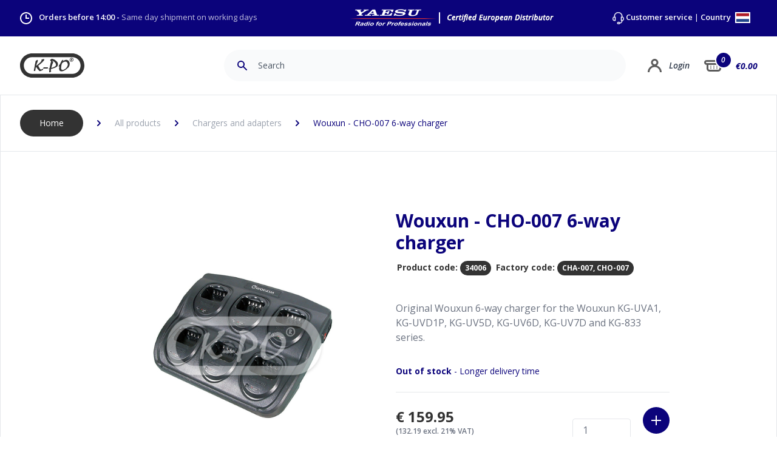

--- FILE ---
content_type: text/html; charset=UTF-8
request_url: https://www.k-po.com/product/wouxun-cho-007-6-way-charger
body_size: 154642
content:

<!DOCTYPE html>
<html lang="EN">
	<head>

    	<meta charset="utf-8">
    	<meta name="viewport" content="width=device-width, initial-scale=1.0, maximum-scale=1.0, minimum-scale=1.0"/>
	    <meta name="author" content="K-PO" />
		<meta name="description" content="Your supplier for CB radios, CB antennas, SWR meters and all other accessories. Order online, send or pick up in Ede The Netherlands.">
		<meta name="keywords"  content="CBShop, Ede, Antenna, Amateur radio, CB radio, Marine radio, Two-way radio, Scanner, Radio receiver, AC / DC, Cable, Truckshop, K-PO, HamKing, Comet, Himunication, Midland, Sirio, TTI, Astatic, Wilson, President,">
		<meta name="Resource-type" content="Document" />

	    <title>Wouxun - CHO-007 6-way charger | K-PO</title>

	    	    <link rel="apple-touch-icon" sizes="180x180" href="/apple-touch-icon.png">
		<link rel="icon" type="image/png" sizes="32x32" href="/favicon-32x32.png">
		<link rel="icon" type="image/png" sizes="16x16" href="/favicon-16x16.png">
		<link rel="manifest" href="/site.webmanifest">
		<link rel="mask-icon" href="/safari-pinned-tab.svg" color="#0b037b">
		<meta name="msapplication-TileColor" content="#0b037b">
		<meta name="theme-color" content="#ffffff">
		
				<link rel="stylesheet" href="/css/tailwind.css">
		<link rel="stylesheet" href="/css/main.css">
		<link rel="stylesheet" href="/css/elmt-buttons.css">

	    <style>

		    		    		    
			
	.autocomplete-suggestions {
	margin-top: 1px;
    box-sizing: content-box;
    background: #11067d;
    cursor: default;
    overflow: auto;
}

.autocomplete-suggestion {
    padding: 8px 0 8px 15px;
    white-space: nowrap;
    overflow: hidden;
    border-bottom: 1px solid #382e92;
}

.autocomplete-no-suggestion {
    padding: 0 15px 0 0;
}

.autocomplete-selected {
    background: #382e92;
    color: #fff;
}


.autocomplete-suggestions strong {
    font-weight: bold;
    color: #fff;
}

.autocomplete-group {
    padding: 0.1rem 0.3rem;
    font-weight: bold;
    font-size: 1rem;
    color: #fff;
    display: block;
    border-bottom: 1px solid #000;
}
			
	/**
 * Owl Carousel v2.3.4
 * Copyright 2013-2018 David Deutsch
 * Licensed under: SEE LICENSE IN https://github.com/OwlCarousel2/OwlCarousel2/blob/master/LICENSE
 */
.owl-carousel,.owl-carousel .owl-item{-webkit-tap-highlight-color:transparent;position:relative}.owl-carousel{display:none;width:100%;z-index:1}.owl-carousel .owl-stage{position:relative;-ms-touch-action:pan-Y;touch-action:manipulation;-moz-backface-visibility:hidden}.owl-carousel .owl-stage:after{content:".";display:block;clear:both;visibility:hidden;line-height:0;height:0}.owl-carousel .owl-stage-outer{position:relative;overflow:hidden;-webkit-transform:translate3d(0,0,0)}.owl-carousel .owl-item,.owl-carousel .owl-wrapper{-webkit-backface-visibility:hidden;-moz-backface-visibility:hidden;-ms-backface-visibility:hidden;-webkit-transform:translate3d(0,0,0);-moz-transform:translate3d(0,0,0);-ms-transform:translate3d(0,0,0)}.owl-carousel .owl-item{min-height:1px;float:left;-webkit-backface-visibility:hidden;-webkit-touch-callout:none}.owl-carousel .owl-item img{display:block;width:100%}.owl-carousel .owl-dots.disabled,.owl-carousel .owl-nav.disabled{display:none}.no-js .owl-carousel,.owl-carousel.owl-loaded{display:block}.owl-carousel .owl-dot,.owl-carousel .owl-nav .owl-next,.owl-carousel .owl-nav .owl-prev{cursor:pointer;-webkit-user-select:none;-khtml-user-select:none;-moz-user-select:none;-ms-user-select:none;user-select:none}.owl-carousel .owl-nav button.owl-next,.owl-carousel .owl-nav button.owl-prev,.owl-carousel button.owl-dot{background:0 0;color:inherit;border:none;padding:0!important;font:inherit}.owl-carousel.owl-loading{opacity:0;display:block}.owl-carousel.owl-hidden{opacity:0}.owl-carousel.owl-refresh .owl-item{visibility:hidden}.owl-carousel.owl-drag .owl-item{-ms-touch-action:pan-y;touch-action:pan-y;-webkit-user-select:none;-moz-user-select:none;-ms-user-select:none;user-select:none}.owl-carousel.owl-grab{cursor:move;cursor:grab}.owl-carousel.owl-rtl{direction:rtl}.owl-carousel.owl-rtl .owl-item{float:right}.owl-carousel .animated{animation-duration:1s;animation-fill-mode:both}.owl-carousel .owl-animated-in{z-index:0}.owl-carousel .owl-animated-out{z-index:1}.owl-carousel .fadeOut{animation-name:fadeOut}@keyframes fadeOut{0%{opacity:1}100%{opacity:0}}.owl-height{transition:height .5s ease-in-out}.owl-carousel .owl-item .owl-lazy{opacity:0;transition:opacity .4s ease}.owl-carousel .owl-item .owl-lazy:not([src]),.owl-carousel .owl-item .owl-lazy[src^=""]{max-height:0}.owl-carousel .owl-item img.owl-lazy{transform-style:preserve-3d}.owl-carousel .owl-video-wrapper{position:relative;height:100%;background:#000}.owl-carousel .owl-video-play-icon{position:absolute;height:80px;width:80px;left:50%;top:50%;margin-left:-40px;margin-top:-40px;background:url(owl.video.play.png) no-repeat;cursor:pointer;z-index:1;-webkit-backface-visibility:hidden;transition:transform .1s ease}.owl-carousel .owl-video-play-icon:hover{-ms-transform:scale(1.3,1.3);transform:scale(1.3,1.3)}.owl-carousel .owl-video-playing .owl-video-play-icon,.owl-carousel .owl-video-playing .owl-video-tn{display:none}.owl-carousel .owl-video-tn{opacity:0;height:100%;background-position:center center;background-repeat:no-repeat;background-size:contain;transition:opacity .4s ease}.owl-carousel .owl-video-frame{position:relative;z-index:1;height:100%;width:100%}	/**
 * Owl Carousel v2.3.4
 * Copyright 2013-2018 David Deutsch
 * Licensed under: SEE LICENSE IN https://github.com/OwlCarousel2/OwlCarousel2/blob/master/LICENSE
 */
.owl-theme .owl-dots,.owl-theme .owl-nav{text-align:center;-webkit-tap-highlight-color:transparent}.owl-theme .owl-nav{margin-top:10px}.owl-theme .owl-nav [class*=owl-]{color:#FFF;font-size:14px;margin:5px;padding:4px 7px;background:#D6D6D6;display:inline-block;cursor:pointer;border-radius:3px}.owl-theme .owl-nav [class*=owl-]:hover{background:#869791;color:#FFF;text-decoration:none}.owl-theme .owl-nav .disabled{opacity:.5;cursor:default}.owl-theme .owl-nav.disabled+.owl-dots{margin-top:10px}.owl-theme .owl-dots .owl-dot{display:inline-block;zoom:1}.owl-theme .owl-dots .owl-dot span{width:10px;height:10px;margin:5px 7px;background:#D6D6D6;display:block;-webkit-backface-visibility:visible;transition:opacity .2s ease;border-radius:30px}.owl-theme .owl-dots .owl-dot.active span,.owl-theme .owl-dots .owl-dot:hover span{background:#869791}	.content-editor a {
	color: #0b037b;
}

.content-editor a:hover {
	text-decoration: underline;
}

.content-editor p {
	margin:  10px 0 0 0;
}

.content-editor ul {
	margin: 0 0 0 0;
	list-style-type: none;
}

.content-editor ul li {
	margin: 16px 0 ;
	padding:  0 0 0 16px;
	border-left: 5px #0b037b solid;
}

.content-editor ul li li {
	margin: 16px 0 ;
	padding:  0;
	border-left: none;
}

.content-editor h2:first-of-type {
	/*margin:  0 0 3rem 0;*/
}

.content-editor h2 {
	margin:  3rem 0;
	font-size: 1.875rem;
    line-height: 2.5rem;
    color: #0b037b;
    font-weight: 700;
}

.content-editor ol {
	margin:  0;
	list-style-type: decimal;
	list-style-position: inside;
}

.content-editor ol ol {
	margin-top: 12px;
	list-style-type: upper-alpha;
}

.content-editor ol li {
	margin: 0;
	padding:  18px 0;
	border-bottom: 1px solid #e5e7eb;
}

.content-editor ol ol li {
	border-top: 1px solid #e5e7eb;
	border-bottom: none;
	/*font-style: italic;*/
}

.content-editor ol ol li:last-child {
	padding-bottom: 0px;
}

.product-content ul {
	margin: 0 0 0 20px;
	list-style-type: disc;
}

.product-content ul li {
	/*margin: 16px 0 ;
	padding:  0 0 0 16px;
	border-left: 5px #0b037b solid;*/
}


.product-specs-content ul {
	margin: 0;
	list-style-type: none;
}

.product-specs-content ul li {
	padding-top:  12px;
	padding-bottom:  12px;
	border-bottom: 1px solid #e5e7eb;
}	
/* Accessibility: hide screen reader texts (and prefer "top" for RTL languages).
Reference: http://blog.rrwd.nl/2015/04/04/the-screen-reader-text-class-why-and-how/ */
.mejs__offscreen {
    border: 0;
    clip: rect( 1px, 1px, 1px, 1px );
    -webkit-clip-path: inset( 50% );
            clip-path: inset( 50% );
    height: 1px;
    margin: -1px;
    overflow: hidden;
    padding: 0;
    position: absolute;
    width: 1px;
    word-wrap: normal;
}

.mejs__container {
    background: #333333;
    box-sizing: border-box;
    font-family: 'Helvetica', Arial, serif;
    position: relative;
    text-align: left;
    text-indent: 0;
    vertical-align: top;
    border-radius: 20px;
}

.mejs__container * {
    box-sizing: border-box;
}

/* Hide native play button and control bar from iOS to favor plugin button */
.mejs__container video::-webkit-media-controls,
.mejs__container video::-webkit-media-controls-panel,
.mejs__container video::-webkit-media-controls-panel-container,
.mejs__container video::-webkit-media-controls-start-playback-button {
    -webkit-appearance: none;
    display: none !important;
}

.mejs__fill-container,
.mejs__fill-container .mejs__container {
    height: 100%;
    width: 100%;
}

.mejs__fill-container {
    background: transparent;
    margin: 0 auto;
    overflow: hidden;
    position: relative;
}

.mejs__container:focus {
    outline: none;
}

.mejs__iframe-overlay {
    height: 100%;
    position: absolute;
    width: 100%;
}

.mejs__embed,
.mejs__embed body {
    background: #000;
    height: 100%;
    margin: 0;
    overflow: hidden;
    padding: 0;
    width: 100%;
}

.mejs__fullscreen {
    overflow: hidden !important;
}

.mejs__container-fullscreen {
    bottom: 0;
    left: 0;
    overflow: hidden;
    position: fixed;
    right: 0;
    top: 0;
    z-index: 1000;
}

.mejs__container-fullscreen .mejs__mediaelement,
.mejs__container-fullscreen video {
    height: 100% !important;
    width: 100% !important;
}

/* Start: LAYERS */
.mejs__background {
    left: 0;
    position: absolute;
    top: 0;
}

.mejs__mediaelement {
    height: 100%;
    left: 0;
    position: absolute;
    top: 0;
    width: 100%;
    z-index: 0;
}

.mejs__poster {
    background-position: 50% 50%;
    background-repeat: no-repeat;
    background-size: cover;
    left: 0;
    position: absolute;
    top: 0;
    z-index: 1;
}

:root .mejs__poster-img {
    display: none;
}

.mejs__poster-img {
    border: 0;
    padding: 0;
}

.mejs__overlay {
    -webkit-box-align: center;
    -webkit-align-items: center;
        -ms-flex-align: center;
            align-items: center;
    display: -webkit-box;
    display: -webkit-flex;
    display: -ms-flexbox;
    display: flex;
    -webkit-box-pack: center;
    -webkit-justify-content: center;
        -ms-flex-pack: center;
            justify-content: center;
    left: 0;
    position: absolute;
    top: 0;
}

.mejs__layer {
    z-index: 1;
}

.mejs__overlay-play {
    cursor: pointer;
}

.mejs__overlay-button {
    background: url('/images/mejs-controls.svg') no-repeat;
    background-position: 0 -39px;
    height: 80px;
    width: 80px;
}

.mejs__overlay:hover > .mejs__overlay-button {
    background-position: -80px -39px;
}

.mejs__overlay-loading {
    height: 80px;
    width: 80px;
}

.mejs__overlay-loading-bg-img {
    -webkit-animation: mejs__loading-spinner 1s linear infinite;
            animation: mejs__loading-spinner 1s linear infinite;
    background: transparent url('/images/mejs-controls.svg') -160px -40px no-repeat;
    display: block;
    height: 80px;
    width: 80px;
    z-index: 1;
}

@-webkit-keyframes mejs__loading-spinner {
    100% {
        -webkit-transform: rotate(360deg);
                transform: rotate(360deg);
    }
}

@keyframes mejs__loading-spinner {
    100% {
        -webkit-transform: rotate(360deg);
                transform: rotate(360deg);
    }
}

/* End: LAYERS */

/* Start: CONTROL BAR */
.mejs__controls {
    bottom: 0;
    display: -webkit-box;
    display: -webkit-flex;
    display: -ms-flexbox;
    display: flex;
    height: 40px;
    left: 0;
    list-style-type: none;
    margin: 0;
    padding: 0 10px;
    position: absolute;
    width: 100%;
    z-index: 3;
}

.mejs__controls:not([style*='display: none']) {
    /*background: rgba(255, 0, 0, 0.7);
    background: -webkit-linear-gradient(transparent, rgba(0, 0, 0, 0.35));
    background: linear-gradient(transparent, rgba(0, 0, 0, 0.35));*/
}

.mejs__button,
.mejs__time,
.mejs__time-rail {
    font-size: 10px;
    height: 40px;
    line-height: 10px;
    margin: 0;
    width: 32px;
}

.mejs__button > button {
    background: transparent url('/images/mejs-controls.svg');
    border: 0;
    cursor: pointer;
    display: block;
    font-size: 0;
    height: 20px;
    line-height: 0;
    margin: 10px 6px;
    overflow: hidden;
    padding: 0;
    position: absolute;
    text-decoration: none;
    width: 20px;
}

/* :focus for accessibility */
.mejs__button > button:focus {
    outline: dotted 1px #999;
}

.mejs__container-keyboard-inactive a,
.mejs__container-keyboard-inactive a:focus,
.mejs__container-keyboard-inactive button,
.mejs__container-keyboard-inactive button:focus,
.mejs__container-keyboard-inactive [role=slider],
.mejs__container-keyboard-inactive [role=slider]:focus {
    outline: 0;
}

/* End: CONTROL BAR */

/* Start: Time (Current / Duration) */
.mejs__time {
    box-sizing: content-box;
    color: #fff;
    font-size: 11px;
    font-weight: bold;
    height: 24px;
    overflow: hidden;
    padding: 16px 6px 0;
    text-align: center;
    width: auto;
}

/* End: Time (Current / Duration) */

/* Start: Play/Pause/Stop */
.mejs__play > button {
    background-position: 0 0;
}

.mejs__pause > button {
    background-position: -20px 0;
}

.mejs__replay > button {
    background-position: -160px 0;
}

/* End: Play/Pause/Stop */

/* Start: Progress Bar */
.mejs__time-rail {
    direction: ltr;
    -webkit-box-flex: 1;
    -webkit-flex-grow: 1;
        -ms-flex-positive: 1;
            flex-grow: 1;
    height: 40px;
    margin: 0 10px;
    padding-top: 10px;
    position: relative;
}

.mejs__time-total,
.mejs__time-buffering,
.mejs__time-loaded,
.mejs__time-current,
.mejs__time-float,
.mejs__time-hovered,
.mejs__time-float-current,
.mejs__time-float-corner,
.mejs__time-marker {
    border-radius: 2px;
    cursor: pointer;
    display: block;
    height: 10px;
    position: absolute;
}

.mejs__time-total {
    background: rgba(255, 255, 255, 0.3);
    margin: 5px 0 0;
    width: 100%;
}

.mejs__time-buffering {
    -webkit-animation: buffering-stripes 2s linear infinite;
            animation: buffering-stripes 2s linear infinite;
    background: -webkit-linear-gradient(135deg, rgba(255, 255, 255, 0.4) 25%, transparent 25%, transparent 50%, rgba(255, 255, 255, 0.4) 50%, rgba(255, 255, 255, 0.4) 75%, transparent 75%, transparent);
    background: linear-gradient(-45deg, rgba(255, 255, 255, 0.4) 25%, transparent 25%, transparent 50%, rgba(255, 255, 255, 0.4) 50%, rgba(255, 255, 255, 0.4) 75%, transparent 75%, transparent);
    background-size: 15px 15px;
    width: 100%;
}

@-webkit-keyframes buffering-stripes {
    from {
        background-position: 0 0;
    }
    to {
        background-position: 30px 0;
    }
}

@keyframes buffering-stripes {
    from {
        background-position: 0 0;
    }
    to {
        background-position: 30px 0;
    }
}

.mejs__time-loaded {
    background: rgba(255, 255, 255, 0.3);
}

.mejs__time-current,
.mejs__time-handle-content {
    background: rgba(255, 255, 255, 0.9);
}

.mejs__time-hovered {
    background: rgba(255, 255, 255, 0.5);
    z-index: 10;
}

.mejs__time-hovered.negative {
    background: rgba(0, 0, 0, 0.2);
}

.mejs__time-current,
.mejs__time-buffering,
.mejs__time-loaded,
.mejs__time-hovered {
    left: 0;
    -webkit-transform: scaleX(0);
        -ms-transform: scaleX(0);
            transform: scaleX(0);
    -webkit-transform-origin: 0 0;
        -ms-transform-origin: 0 0;
            transform-origin: 0 0;
    -webkit-transition: 0.15s ease-in all;
    transition: 0.15s ease-in all;
    width: 100%;
}

.mejs__time-buffering {
    -webkit-transform: scaleX(1);
        -ms-transform: scaleX(1);
            transform: scaleX(1);
}

.mejs__time-hovered {
    -webkit-transition: height 0.1s cubic-bezier(0.44, 0, 1, 1);
    transition: height 0.1s cubic-bezier(0.44, 0, 1, 1);
}

.mejs__time-hovered.no-hover {
    -webkit-transform: scaleX(0) !important;
        -ms-transform: scaleX(0) !important;
            transform: scaleX(0) !important;
}

.mejs__time-handle,
.mejs__time-handle-content {
    border: 4px solid transparent;
    cursor: pointer;
    left: 0;
    position: absolute;
    -webkit-transform: translateX(0);
        -ms-transform: translateX(0);
            transform: translateX(0);
    z-index: 11;
}

.mejs__time-handle-content {
    border: 4px solid rgba(255, 255, 255, 0.9);
    border-radius: 50%;
    height: 10px;
    left: -7px;
    top: -4px;
    -webkit-transform: scale(0);
        -ms-transform: scale(0);
            transform: scale(0);
    width: 10px;
}

.mejs__time-rail:hover .mejs__time-handle-content,
.mejs__time-rail .mejs__time-handle-content:focus,
.mejs__time-rail .mejs__time-handle-content:active {
    -webkit-transform: scale(1);
        -ms-transform: scale(1);
            transform: scale(1);
}

.mejs__time-float {
    background: #eee;
    border: solid 1px #333;
    bottom: 100%;
    color: #111;
    display: none;
    height: 17px;
    margin-bottom: 9px;
    position: absolute;
    text-align: center;
    -webkit-transform: translateX(-50%);
        -ms-transform: translateX(-50%);
            transform: translateX(-50%);
    width: 36px;
}

.mejs__time-float-current {
    display: block;
    left: 0;
    margin: 2px;
    text-align: center;
    width: 30px;
}

.mejs__time-float-corner {
    border: solid 5px #eee;
    border-color: #eee transparent transparent;
    border-radius: 0;
    display: block;
    height: 0;
    left: 50%;
    line-height: 0;
    position: absolute;
    top: 100%;
    -webkit-transform: translateX(-50%);
        -ms-transform: translateX(-50%);
            transform: translateX(-50%);
    width: 0;
}

.mejs__long-video .mejs__time-float {
    margin-left: -23px;
    width: 64px;
}

.mejs__long-video .mejs__time-float-current {
    width: 60px;
}

.mejs__broadcast {
    color: #fff;
    height: 10px;
    position: absolute;
    top: 15px;
    width: 100%;
}

/* End: Progress Bar */

/* Start: Fullscreen */
.mejs__fullscreen-button > button {
    background-position: -80px 0;
}

.mejs__unfullscreen > button {
    background-position: -100px 0;
}

/* End: Fullscreen */

/* Start: Mute/Volume */
.mejs__mute > button {
    background-position: -60px 0;
}

.mejs__unmute > button {
    background-position: -40px 0;
}

.mejs__volume-button {
    position: relative;
}

.mejs__volume-button > .mejs__volume-slider {
    -webkit-backface-visibility: hidden;
    background: rgba(50, 50, 50, 0.7);
    border-radius: 0;
    bottom: 100%;
    display: none;
    height: 115px;
    left: 50%;
    margin: 0;
    position: absolute;
    -webkit-transform: translateX(-50%);
        -ms-transform: translateX(-50%);
            transform: translateX(-50%);
    width: 25px;
    z-index: 1;
}

.mejs__volume-button:hover {
    border-radius: 0 0 4px 4px;
}

.mejs__volume-total {
    background: rgba(255, 255, 255, 0.5);
    height: 100px;
    left: 50%;
    margin: 0;
    position: absolute;
    top: 8px;
    -webkit-transform: translateX(-50%);
        -ms-transform: translateX(-50%);
            transform: translateX(-50%);
    width: 2px;
}

.mejs__volume-current {
    background: rgba(255, 255, 255, 0.9);
    left: 0;
    margin: 0;
    position: absolute;
    width: 100%;
}

.mejs__volume-handle {
    background: rgba(255, 255, 255, 0.9);
    border-radius: 1px;
    cursor: ns-resize;
    height: 6px;
    left: 50%;
    position: absolute;
    -webkit-transform: translateX(-50%);
        -ms-transform: translateX(-50%);
            transform: translateX(-50%);
    width: 16px;
}

.mejs__horizontal-volume-slider {
    display: block;
    height: 36px;
    position: relative;
    vertical-align: middle;
    width: 56px;
}

.mejs__horizontal-volume-total {
    background: rgba(50, 50, 50, 0.8);
    border-radius: 2px;
    font-size: 1px;
    height: 8px;
    left: 0;
    margin: 0;
    padding: 0;
    position: absolute;
    top: 16px;
    width: 50px;
}

.mejs__horizontal-volume-current {
    background: rgba(255, 255, 255, 0.8);
    border-radius: 2px;
    font-size: 1px;
    height: 100%;
    left: 0;
    margin: 0;
    padding: 0;
    position: absolute;
    top: 0;
    width: 100%;
}

.mejs__horizontal-volume-handle {
    display: none;
}

/* End: Mute/Volume */

/* Start: Track (Captions and Chapters) */
.mejs__captions-button,
.mejs__chapters-button {
    position: relative;
}

.mejs__captions-button > button {
    background-position: -140px 0;
}

.mejs__chapters-button > button {
    background-position: -180px 0;
}

.mejs__captions-button > .mejs__captions-selector,
.mejs__chapters-button > .mejs__chapters-selector {
    background: rgba(50, 50, 50, 0.7);
    border: solid 1px transparent;
    border-radius: 0;
    bottom: 100%;
    margin-right: -43px;
    overflow: hidden;
    padding: 0;
    position: absolute;
    right: 50%;
    visibility: visible;
    width: 86px;
}

.mejs__chapters-button > .mejs__chapters-selector {
    margin-right: -55px;
    width: 110px;
}

.mejs__captions-selector-list,
.mejs__chapters-selector-list {
    list-style-type: none !important;
    margin: 0;
    overflow: hidden;
    padding: 0;
}

.mejs__captions-selector-list-item,
.mejs__chapters-selector-list-item {
    color: #fff;
    cursor: pointer;
    display: block;
    list-style-type: none !important;
    margin: 0 0 6px;
    overflow: hidden;
    padding: 0;
}

.mejs__captions-selector-list-item:hover,
.mejs__chapters-selector-list-item:hover {
    background-color: rgb(200, 200, 200) !important;
    background-color: rgba(255, 255, 255, 0.4) !important;
}

.mejs__captions-selector-input,
.mejs__chapters-selector-input {
    clear: both;
    float: left;
    left: -1000px;
    margin: 3px 3px 0 5px;
    position: absolute;
}

.mejs__captions-selector-label,
.mejs__chapters-selector-label {
    cursor: pointer;
    float: left;
    font-size: 10px;
    line-height: 15px;
    padding: 4px 10px 0;
    width: 100%;
}

.mejs__captions-selected,
.mejs__chapters-selected {
    color: rgba(33, 248, 248, 1);
}

.mejs__captions-translations {
    font-size: 10px;
    margin: 0 0 5px;
}

.mejs__captions-layer {
    bottom: 0;
    color: #fff;
    font-size: 16px;
    left: 0;
    line-height: 20px;
    position: absolute;
    text-align: center;
}

.mejs__captions-layer a {
    color: #fff;
    text-decoration: underline;
}

.mejs__captions-layer[lang=ar] {
    font-size: 20px;
    font-weight: normal;
}

.mejs__captions-position {
    bottom: 15px;
    left: 0;
    position: absolute;
    width: 100%;
}

.mejs__captions-position-hover {
    bottom: 35px;
}

.mejs__captions-text,
.mejs__captions-text * {
    background: rgba(20, 20, 20, 0.5);
    box-shadow: 5px 0 0 rgba(20, 20, 20, 0.5), -5px 0 0 rgba(20, 20, 20, 0.5);
    padding: 0;
    white-space: pre-wrap;
}

.mejs__container.mejs__hide-cues video::-webkit-media-text-track-container {
    display: none;
}

/* End: Track (Captions and Chapters) */

/* Start: Error */
.mejs__overlay-error {
    position: relative;
}
.mejs__overlay-error > img {
    left: 0;
    max-width: 100%;
    position: absolute;
    top: 0;
    z-index: -1;
}
.mejs__cannotplay,
.mejs__cannotplay a {
    color: #fff;
    font-size: 0.8em;
}

.mejs__cannotplay {
    position: relative;
}

.mejs__cannotplay p,
.mejs__cannotplay a {
    display: inline-block;
    padding: 0 15px;
    width: 100%;
}
/* End: Error */

									#basket-total-item-cirk {
			    -webkit-transition: all 1s ease;
			    -moz-transition: all 1s ease;
			    -o-transition: all 1s ease;
			    transition: all 1s ease;
			}

			#basket-total-item-cirk.animate {
			    /*background-color: #cc0000;*/
			    animation: aniCirk 0.4s ease-out 1;
			}

			#basket-total-item-cirk-mobile {
			    -webkit-transition: all 1s ease;
			    -moz-transition: all 1s ease;
			    -o-transition: all 1s ease;
			    transition: all 1s ease;
			}

			#basket-total-item-cirk-mobile.animate {
			    /*background-color: #cc0000;*/
			    animation: aniCirk 0.4s ease-out 1;
			}

			@keyframes aniCirk {
			  100%  {
			  	background-color: #10b981;
			  	scale: 1.2;
			  }
			}

			#basket-price {
			    -webkit-transition: all 1s ease;
			    -moz-transition: all 1s ease;
			    -o-transition: all 1s ease;
			    transition: all 1s ease;
				transform: scale(2);
			}
			
			#basket-price.animate {
			    animation: aniPrice 0.4s ease-out 1;
			}


			#basket-price-mobile {
			    -webkit-transition: all 1s ease;
			    -moz-transition: all 1s ease;
			    -o-transition: all 1s ease;
			    transition: all 1s ease;
				transform: scale(2);
			}
			
			#basket-price-mobile.animate {
			    animation: aniPrice 0.4s ease-out 1;
			}

			@keyframes aniPrice {
			  100%  {
			  	color: #10b981;
			  	margin-left: 4px;
			  }
			}

			.bAddToCart.animate {
				
				animation: aniButton 0.4s ease-out 1;
			}

			@keyframes aniButton {
			  100%  {
			  	background-color: #10b981;
			  	scale: 1.2;
			  }
			}
						
		</style>
		
				<link rel="preconnect" href="https://fonts.gstatic.com">
		<link href="https://fonts.googleapis.com/css2?family=Open+Sans:ital,wght@0,300;0,400;0,600;0,700;1,300;1,400;1,600;1,700&display=swap" rel="stylesheet">
		
		<!-- Global site tag (gtag.js) - Google Analytics -->
<script async src="https://www.googletagmanager.com/gtag/js?id=UA-127797194-2"></script>
<script>
  window.dataLayer = window.dataLayer || [];
  function gtag(){dataLayer.push(arguments);}
  gtag('js', new Date());

  gtag('config', 'UA-127797194-2');
</script>

	</head>

	<body class="font-body">

		

            



    <div id="overlay-country" class="hidden fixed flex bg-kpogray w-full h-full top-0 left-0 z-50 bg-opacity-75">

        
        
        <div class="
                rounded-lg
                overflow-hidden
                flex-grow
                m-auto 
                max-w-xs
                border 
                border-gray-150 
                shadow-lg 
                transition-shadow 
                duration-300
                bg-white
            ">

                <input type="hidden" name="CRAFT_CSRF_TOKEN" value="gzAM4CNrZ-njae6h422Gwi0TKH7OpRfKAoBIwSBF1uUCEuZ5m9yeYfpbQq5LEgunsRCsy7Eo8KcbWk8GgJZInlfBL7dxK7CQdmrfD8Kf7BI=">
                <input type="hidden" name="action" value="users/login">

                
                <div class="bg-kpoblue">

                    <svg class="py-8 w-28 m-auto" version="1.1" id="Layer_1" xmlns="http://www.w3.org/2000/svg" xmlns:xlink="http://www.w3.org/1999/xlink" x="0px" y="0px" viewBox="0 0 399.74 150.22" style="enable-background:new 0 0 399.74 150.22;" xml:space="preserve">
                        <path fill="#FFFFFF" d="M324.63,150.22H75.11C33.7,150.22,0,116.53,0,75.11S33.7,0,75.11,0h249.52c41.42,0,75.11,33.7,75.11,75.11C399.74,116.53,366.05,150.22,324.63,150.22z M75.11,23.5c-28.46,0-51.61,23.15-51.61,51.61s23.15,51.61,51.61,51.61h249.52c28.46,0,51.61-23.15,51.61-51.61c0-28.46-23.15-51.61-51.61-51.61H75.11z"/>
                        <path fill="#FFFFFF" d="M97.2,47.62l-6.09,28.19l0.58,1.67l0.25,1.58c0,0-0.33,0.42-0.5,0.67s-0.5,0.67-0.75,1c-0.25,0.33-0.5,1.42-0.67,1.83c-0.17,0.42-0.5,1.58-0.5,1.58s-0.42,4.25-0.33,4.59c0.08,0.33-0.92,5.17-0.92,5.17s-0.58,1.25-0.58,1.67c0,0.42-0.5,1.92-0.5,2.34c0,0.42-0.17,1.33-0.25,1.75c-0.08,0.42-0.08,0.25-0.08,1c0,0.75,0.08,1.25,0,1.75c-0.08,0.5-0.5,1.25-0.5,1.25l-0.33,1.5c0,0,0,0.75,0.08,1c0.08,0.25,0.08,0.25,0.08,0.25s-0.25,0.92,0,1.42c0.25,0.5,0.15,1.03,0.5,1.08c1.5,0.25,1.41,0.29,2,0.25c1.17-0.08,1.25,0.08,1.58,0.08s-0.33-0.08,0.33,0c0.67,0.08,0.33,0.17,1.08,0.08c0.75-0.08,0.5-0.08,1.08-0.17c0.58-0.08,0,0.17,0.58-0.08c0.58-0.25,0.92-0.58,0.92-0.83s0.08-0.83,0.33-1.67c0.25-0.83,0.5-1.5,0.5-1.92s0.92-5.67,0.92-6.01s0.33-1.75,0.5-2.09c0.17-0.33,0.17-0.67,0.08-1.08c-0.08-0.42-0.33-1.58-0.25-1.83c0.08-0.25,0.33-0.67,0.5-0.92s0.17-1.33,0.25-1.67c0.08-0.33,0.42-1.58,0.5-2c0.08-0.42,0.08-1.17,0.25-1.5c0.17-0.33,0.33-1,0.42-1.5c0.08-0.5,0.08-0.58,0.33-1.17c0.25-0.58,0.5-0.67,0.75-0.92c0.25-0.25-0.25-0.25,0.25-0.25s0.5-0.25,0.58,0.33c0.08,0.58,0.17,1.17,0.33,1.42s0.67,0.75,0.92,1c0.25,0.25,0.58,0.42,1.08,1c0.5,0.58,0.33,0.42,0.67,1.17c0.33,0.75,0.25,0.92,0.83,1.5c0.58,0.58,0.5,0.75,0.92,1.08c0.42,0.33,0.25,0.08,0.83,0.83c0.58,0.75,0.75,1,1,1.5c0.25,0.5,0.5,0.83,1,1.33c0.5,0.5,0.92,0.42,1.17,1.17c0.25,0.75,0.75,1.58,0.75,1.58s0.75,0.92,1.25,1.33c0.5,0.42,0.75,0.33,1,0.75c0.25,0.42-0.67-0.42,0.25,0.42c0.92,0.83,1.5,1.33,1.5,1.33l1.17,1.33c0,0,0.83,0.42,0.92,0.67s1,1.83,1,1.83s0.5,0.83,0.75,1.08c0.25,0.25,1,0.92,1.33,1.17c0.33,0.25,0.17,0.58,1.25,0.92c1.08,0.33,1.75,0.75,2.34,1c0.58,0.25,2.25,0.08,2.5,0.08c0.25,0,2.5-0.42,2.5-0.42l1.75-0.75l4.84-2.09c0,0,2.84-1.75,3.17-1.75s2.42-1.42,2.67-1.58c0.25-0.17,2.5-1.25,2.5-1.25l1.42-1.17c0,0,0.25-0.67,0.08-1.33c-0.17-0.67-1-1.5-1-1.5l-0.42-1c0,0,0.17-0.92-0.08-1c-0.25-0.08-0.67-0.42-0.67-0.42l-0.92,0.17c0,0-0.17,0.5-0.42,0.5s-1,0.25-1,0.25l-0.92,0.5l-0.75,0.58c0,0-0.4,0.37-0.75,0.5c-1.58,0.58-2.25,0.75-2.5,0.92s-0.83,0.42-1.25,0.58c0,0-1,0.41-1.33,0.5c-1.25,0.33-1.92,0.42-2.17,0.42s-1-0.25-1-0.25s-0.75-0.42-1-0.58c-0.25-0.17-1.25-0.92-1.25-0.92l-0.5-0.5c0,0-2.42-3-2.75-3.17s-2-2.92-2-2.92s-0.58-0.83-0.75-1.17s-0.75-1.67-0.75-1.67l-0.58-1l-0.67-1.08c0,0-0.08-0.58-0.33-0.92c-0.25-0.33-0.92-1.25-1-1.5s-0.33-0.92-0.33-0.92s-0.33-0.67-0.58-1c-0.25-0.33-0.58-1.42-0.58-1.42l-1.17-1.83c0,0-0.08-0.67-0.33-0.83c-0.25-0.17-0.67-0.67-0.67-0.67l-0.25-0.75c0,0-0.08-0.67,0-0.92s0.33-0.25,0.67-0.5c0.33-0.25,0.58-0.5,0.83-0.75s1-1,1.25-1.08s0.83-0.92,1.08-1s2.67-2,3-2.17c0.33-0.17,1.17-1,1.5-1.17c0.33-0.17,0.92-0.92,1.33-1.17c0.42-0.25,1-0.83,1.33-0.92s2.84-2.34,3.09-2.75c0.25-0.42,1.75-1.42,2.09-1.75c0.33-0.33,1-0.92,1.42-1.17c0.42-0.25,1.5-1.42,1.5-1.42s2.17-1.92,2.42-2.17s2.09-2,2.09-2s1.5-0.92,1.75-1.25c0.25-0.33,1.5-1.92,1.75-2.17c0.25-0.25,1.17-1.25,1.5-1.58c0.33-0.33,1-0.67,1.17-1.08c0.17-0.42,0.17-0.75,0.58-1.17c0.42-0.42,0.5-0.75,1-1.08c0.5-0.33,0.67-0.58,1.17-0.92c0.5-0.33,1-0.75,1-0.75s1-0.92,1.17-1.25c0.17-0.33,1.08-1.33,1.08-1.67c0-0.33,0.5-1.5,0.5-1.5l0.25-1.5l0.17-2v-1.67c0,0-0.17-0.67-0.42-0.92c-0.25-0.25-0.5-0.58-0.92-0.75c-0.42-0.17,0.08-0.17-0.42-0.17c-0.5,0-1,0.08-1,0.08l-1.08,0.67c-1.08-0.08-1.83-0.17-1.83-0.17s-0.75,0.17-1,0.08c-0.25-0.08-0.42,0.25-0.75,0.33s-1.17,0.5-1.17,0.5c-1.08,0.42-0.83,0.5-1.5,0.67s-0.92,0.42-1.33,0.42c-0.42,0-0.83-0.08-1.33,0c-0.5,0.08-0.58,0-1.17,0.25c-0.58,0.25-0.75,0.25-1.17,0.5c-0.42,0.25-0.75,0.67-1.08,0.75c-0.33,0.08-1,0.92-1,0.92l-0.25,1.42l0.5,0.83c0,0,0.25,0.42,0.58,0.67c0.33,0.25,0.5,0.67,0.58,1c0.08,0.33,0.25,0.58,0.08,0.92c-0.17,0.33-0.08,0.92-0.42,1.17c-0.33,0.25-0.58,0.67-0.92,1.08c-0.33,0.42-1,1.25-1.25,1.42s-1.08,1.58-1.08,1.58s-0.25,0.42-0.75,0.92c-0.5,0.5-1.17,1.5-1.17,1.5s-1.17,1.08-1.5,1.58c-0.33,0.5-1.08,1-1.33,1.5c-0.25,0.5-1.92,2.17-2.42,2.42c-0.5,0.25-1.17,1-1.75,1.5c-0.58,0.5-1.33,1.5-1.67,1.67c-0.33,0.17-2.92,2.42-2.92,2.42s-3.92,3.75-4.17,3.84c-0.25,0.08-1.67,1.33-1.92,1.5c-0.25,0.17-1.67,1.5-1.92,1.58s-1.33,1.08-1.33,1.08s-0.75,0.67-1.17,1.08c-0.42,0.42-0.75,0.92-1.33,1.17c-0.58,0.25-1.08,0.75-1.92,1.17c-0.83,0.42-1.08,0.67-1.33,0.75s-0.58,0.17-0.58,0.17c-0.42-0.08-0.58-0.17-0.67-0.58s0.58-1.75,0.58-1.75l1.25-2.42l0.42-2.84c0,0,1-3.25,1-3.5s0.5-1.5,0.58-1.75s0.75-1.5,0.75-1.83c0-0.33,1-2.67,1-2.67s1.08-2.42,1.25-2.67c0.17-0.25,0.5-1.17,0.58-1.58s0.92-2.5,0.92-2.5l0.5-1.67c0,0,0.5-1.67,0.75-2.09c0.25-0.42,0.92-0.75,0.83-1.42s0.5-1.67,0-2c-0.5-0.33-0.33-1.17-0.75-1.42c-0.42-0.25-0.92-1.08-1.17-1.33c-0.25-0.25-0.08-0.58-0.58-0.75c-0.5-0.17-0.83-0.42-1.25-0.25c-0.42,0.17-0.5,0.33-0.92,0.58c-0.42,0.25-0.33,0.5-0.92,0.58c-0.58,0.08-0.92,0.42-1.33,0.42s-1.33,0.33-1.33,0.33s-0.83,0.42-1.08,0.67c-0.25,0.25-0.42,0.67-1,0.83c-0.58,0.17-1.17,0.75-1.42,0.92c-0.25,0.17-0.67,0.5-0.92,0.83s-0.58,0.5-0.75,0.75C97.53,46.87,97.2,47.62,97.2,47.62z"/>
                        <path fill="#FFFFFF" d="M150.9,86.22c0,0,0.84,0.26,1.05,0.32s1.16,0.26,1.63,0.26s0.84,0,1.26-0.05c0.42-0.05,1.26-0.32,1.89-0.32c0.63,0,1.16-0.26,2.21-0.16s1.21,0.26,2.26,0.16c1.05-0.11,1.58-0.11,2.42-0.16c0.84-0.05,3.1,0,3.42,0c0.32,0,2.21-0.11,2.73-0.16c0.53-0.05,1.89,0.26,1.89,0.26l1.42,0.58c0,0,0.11,0.37,0.26,0.63c0.16,0.26,0.42,0.58,0.47,1c0.05,0.42,0.11,1.31,0.05,1.47c-0.05,0.16-0.32,0.84-0.42,1c-0.11,0.16-0.53,1.1-0.68,1.21c-0.16,0.11-0.42,0.32-0.68,0.47c-0.26,0.16-0.84,0.53-1,0.58c-0.16,0.05-0.63,0.16-0.84,0.26s-0.79,0.26-1,0.26c-0.21,0-0.95,0.11-1.31,0.05s-2.89-0.26-2.89-0.26h-2.16l-1.05-0.05c0,0-1.26,0.16-1.42,0.21c-0.16,0.05-2.05,0.21-2.37,0.26c-0.32,0.05-1.05,0.16-1.21,0.16c-0.16,0-1.74,0.05-2,0c-0.26-0.05-1-0.37-1.31-0.37s-0.79,0-1.26-0.05s-1-0.21-1.31-0.21c-0.32,0-0.58,0-1.05,0s-0.53-0.11-0.95,0s-0.89,0.16-1.16,0.21s-0.89,0.11-1.1,0.16c-0.21,0.05-0.42-0.05-1-0.11s-1,0-1.26-0.11s-0.74-0.26-0.74-0.26s-0.37-0.26-0.53-0.37c-0.16-0.11,0.05-0.26-0.21-0.53c-0.26-0.26-0.32-0.58-0.32-0.79s0.42-0.74,0.42-0.74s0.42-0.37,0.58-0.63c0.16-0.26,0.58-0.53,0.74-0.63c0.16-0.11,0.95-0.32,1.16-0.58c0.21-0.26,0.68-0.21,0.74-0.47c0.05-0.26,0.37-0.74,0.42-0.89c0.05-0.16,0.42-0.63,0.42-0.63l0.32-0.32c0,0,0.53-0.37,0.74-0.42s0.89-0.32,0.89-0.32s0.32-0.16,0.58-0.16S150.69,86.33,150.9,86.22z"/>
                        <path fill="#FFFFFF" d="M235.03,64c-0.08-0.21,0-0.88-0.08-1.34c-0.08-0.46-0.17-1.09-0.25-1.51c-0.08-0.42-0.67-2.3-0.84-2.68c-0.17-0.38-0.5-1.05-0.67-1.55s-0.63-1.17-0.71-1.38c-0.08-0.21-0.92-1.34-0.92-1.34l-1.38-1.67c0,0-0.33-0.42-0.59-0.75c-0.25-0.33-0.8-0.67-0.8-0.67l-0.13-0.5c0,0-0.42-0.46-0.67-0.63c-0.25-0.17-0.59-0.54-0.71-0.71c-0.13-0.17-0.21-0.38-0.33-0.5c-0.13-0.13-0.54-0.46-0.67-0.5c-0.13-0.04-0.71-0.63-0.71-0.63s-0.33-0.71-0.5-0.84c-0.17-0.13-0.5-0.59-0.63-0.67c-0.13-0.08-0.67-0.38-0.92-0.5c-0.25-0.13-0.88-0.38-1.34-0.59c-0.46-0.21-0.71-0.92-0.92-1c-0.21-0.08-0.38-0.63-0.54-0.71c-0.17-0.08-0.84-0.71-0.96-0.75c-0.13-0.04-0.63-0.5-0.63-0.5s-0.42-0.17-0.71-0.25c-0.29-0.08-0.63-0.33-0.8-0.46c-0.17-0.13-0.88-0.5-0.88-0.5s-0.33-0.25-0.59-0.5c-0.25-0.25-0.46-0.42-0.71-0.63c-0.25-0.21-0.67-0.38-0.84-0.5c-0.17-0.13-0.84-0.46-1.09-0.63c-0.25-0.17-1.38-0.67-1.72-0.75c-0.33-0.08-1.05-0.38-1.21-0.46c-0.17-0.08-0.88-0.42-1.42-0.54c-0.54-0.13-0.88-0.33-1.05-0.42c-0.17-0.08-0.75-0.38-0.75-0.38s-2.39-0.71-2.64-0.8c-0.25-0.08-0.67-0.25-0.8-0.29c-0.13-0.04-0.33-0.29-0.5-0.33c-0.17-0.04-0.84-0.29-1.05-0.29c-0.21,0-0.63,0-0.88,0c-0.25,0-0.88-0.21-1.26-0.21c-0.38,0-0.33-0.42-0.54-0.5c-0.21-0.08-1.05-0.21-1.42-0.21c-0.38,0-0.59,0-1.13,0.04c-0.54,0.04-0.88,0.5-1.26,0.59c-0.38,0.08-0.33,0.25-0.8,0.38c-0.46,0.13-0.63,0.8-0.96,0.92c-0.33,0.13-1.55,0.75-1.55,0.75l-0.59,0.38l-0.5,0.29l-0.33,0.38c0,0-0.42,0.42-0.54,0.5c-0.13,0.08-0.54,0.38-0.84,0.59c-0.29,0.21-0.46,0.42-0.63,0.5c-0.17,0.08-0.5,0.29-0.71,0.54c-0.21,0.25-0.54,0.42-0.75,0.63c-0.21,0.21-0.29,0.5-0.29,0.67c0,0.17-0.29,0.59-0.33,0.8c-0.04,0.21,0,0.59,0,0.71c0,0.13,0.13,0.59,0.17,0.71s0.33,0.54,0.38,0.67c0.04,0.13,0.46,0.63,0.59,0.71c0.13,0.08,0.38,0.54,0.38,0.54s0.63,0.67,0.8,0.8c0.17,0.13,0.54,0.8,0.67,0.88c0.13,0.08,0.92,0.96,1,1.09c0.08,0.13,0.71,0.75,0.84,0.92c0.13,0.17,0.63,1.34,0.75,1.47s0.08,0.42,0.21,0.63c0.13,0.21,0.13,0.46,0.13,0.67c0,0.21-0.08,0.46-0.08,0.75c0,0.29-0.08,0.42-0.13,0.54c-0.04,0.13-0.5,1.05-0.5,1.05s-0.17,0.75-0.17,0.96c0,0.21-0.33,0.8-0.42,0.96c-0.08,0.17-0.38,1.09-0.38,1.3c0,0.21-0.46,1.05-0.5,1.21c-0.04,0.17-0.67,2.64-0.67,2.89c0,0-0.38,1.26-0.46,1.8c-0.08,0.54-0.67,1.51-0.71,1.67c-0.04,0.17-0.46,2.22-0.46,2.22s-0.33,0.5-0.33,0.84s0,0.54,0,0.54s0.17,0.29,0.25,0.42c0.08,0.13,0.21,0.42,0.21,0.71s-0.13,0.63-0.21,0.8c-0.08,0.17-0.21,0.46-0.21,0.46s-0.13,0.46-0.21,0.63c-0.08,0.17-0.25,0.71-0.25,0.88s-0.33,0.59-0.33,0.75s-0.33,0.88-0.29,1c0.04,0.13-0.17,0.63-0.21,1c-0.04,0.38-0.25,1.3-0.25,1.42s-0.29,1.05-0.29,1.34s-0.04,0.92-0.08,1.3c-0.04,0.38-0.21,1-0.29,1.34c-0.08,0.33-0.67,2.05-0.67,2.22s-0.29,1.13-0.29,1.34c0,0.21-0.29,0.96-0.29,1.09c0,0.13-0.25,1.38-0.25,1.51s-0.21,0.38-0.21,0.59c0,0.21-0.17,0.96-0.17,0.96l0.21,0.54c0,0-0.08,0.88-0.04,1.13c0.04,0.25,0.17,0.59,0.21,0.96c0.04,0.38,0.04,0.5,0,0.75c-0.04,0.25-0.21,0.59-0.38,0.71c-0.17,0.13-0.38,0.46-0.42,0.59c-0.04,0.13-0.88,0.59-0.88,0.59s-1,0.71-1.47,0.88c-0.46,0.17-0.84,0.29-1.38,0.38c-0.54,0.08-0.54,0.29-0.71,0.29s-0.63,0.17-1,0.42c-0.38,0.25-0.42,0.29-0.59,0.5c-0.17,0.21,0,0.5,0.04,0.67c0.04,0.17,0.38,0.63,0.46,0.75c0.08,0.13,0.42,0.42,0.42,0.42l0.42,0.38l0.96,0.63c0,0,1.17,0.33,1.38,0.38c0.21,0.04,0.75,0.17,0.92,0.25c0.17,0.08,0.25,0.13,0.38,0.21c0.13,0.08,0.42,0.42,0.42,0.42s0.25,0.67,0.21,0.8s0.04,0.8,0.04,0.8s-0.25,0.67-0.29,0.84c-0.04,0.17,0,0.33,0,0.33s0,0.46,0,0.59c0,0.13-0.21,0.33-0.29,0.46c-0.08,0.13-0.38,0.75-0.5,0.88c-0.13,0.13-0.33,0.59-0.42,0.75c-0.08,0.17-0.25,0.75-0.42,1.09s-0.04,0.5-0.08,0.67s-0.25,1.34-0.25,1.34s0.08,2.85,0.08,3.06c0,0.21-0.04,1.3-0.13,1.55c-0.08,0.25,0.08,0.75,0.08,0.75l0.33,0.96c0,0,0.17,0.54,0.25,0.67c0.08,0.13,0.75,0.96,0.88,1.13c0.13,0.17,0.84,0.8,0.96,0.88c0.13,0.08,1.34,0.17,1.51,0.17s0.84-0.04,1.05-0.04s1.17-0.54,1.51-0.59c0.33-0.04,0.67-0.5,1.13-0.75c0.46-0.25,0.54-0.59,0.54-0.59l0.42-0.33c0,0,0.5-0.75,0.8-1.05c0.29-0.29,0.63-0.46,0.84-0.67c0.21-0.21,0.25-0.25,0.25-0.25l0.33-0.8c0,0,0.46-0.42,0.67-0.67c0.21-0.25,0.54-0.42,0.71-0.54c0.17-0.13,0.17-0.54,0.21-0.75s0.08-0.46,0.08-0.46s-0.13-0.33-0.33-0.46c-0.21-0.13-0.13-0.17-0.59-0.59c-0.46-0.42-0.38-0.29-0.46-0.42c-0.08-0.13-0.29-0.33-0.38-0.5c-0.08-0.17-0.25-0.5-0.25-0.71s-0.13-0.84-0.13-0.84s-0.13-0.42-0.17-0.59c-0.04-0.17,0.29-2.26,0.29-2.43s0.17-1.88,0.25-2.05c0.08-0.17,0.29-2.89,0.38-3.06c0.08-0.17,0.08-1.21,0.33-1.51c0.25-0.29,0.17-0.29,0.17-0.29l0.21-0.21l0.17-0.08c0,0,0.17,0,0.8-0.04c0.21-0.01,0.88,0.04,1.05,0.04s0.67-0.08,1-0.21c0.33-0.13,0.5,0,0.75-0.04c0.25-0.04,0.75-0.25,0.96-0.29c0.21-0.04,0.96-0.42,0.96-0.42s1.72-0.54,1.97-0.67c0.25-0.13,0.75-0.29,0.96-0.38c0.21-0.08,1.05-0.29,1.21-0.29s2.85-1.13,2.85-1.13l2.22-0.5c0,0,2.09-0.54,2.22-0.63c0.13-0.08,1.38-0.67,1.67-0.75c0.29-0.08,1.17-0.54,1.34-0.59c0.17-0.04,1.63-0.46,1.8-0.5c0.17-0.04,1.3-0.42,1.76-0.59c0.46-0.17,0.75-0.46,1.09-0.46s3.18-1.47,3.31-1.55c0.13-0.08,0.84-0.38,1.13-0.54s0.38-0.21,0.67-0.42c0.29-0.21,1.13-0.63,1.26-0.75c0.13-0.13,1.05-0.63,1.17-0.71c0.13-0.08,0.96-0.63,0.96-0.63s1.13-0.46,1.26-0.54c0.13-0.08,0.88-0.5,1-0.59c0.13-0.08,0.5-0.46,0.63-0.63s0.92-0.59,1.13-0.67c0.21-0.08,1.05-1.55,1.3-1.72c0.25-0.17,1.21-1.63,1.3-1.8c0.08-0.17,0.54-1.38,0.54-1.38l0.63-1.55l0.71-2.01c0,0,0.54-3.47,0.54-3.6c0-0.13,0.13-2.6,0.13-2.6S235.11,64.21,235.03,64z M223.5,71.81c-0.08,0.35-0.08,0.8-0.13,1.1c-0.05,0.29-0.03,0.48-0.11,0.72c-0.08,0.24-0.27,0.59-0.38,0.94c-0.11,0.35-0.13,0.56-0.27,0.75c-0.13,0.19-0.54,1.29-0.72,1.42c-0.19,0.13-0.43,0.43-0.54,0.59c-0.11,0.16-0.64,0.67-0.72,0.83c-0.08,0.16-0.64,0.7-0.8,0.83c-0.16,0.13-0.83,0.83-1.1,0.91c-0.27,0.08-0.91,0.46-0.99,0.51c-0.08,0.05-0.91,0.67-0.99,0.72c-0.08,0.05-1.02,0.59-1.23,0.64c-0.21,0.05-0.78,0.27-0.78,0.27l-0.91,0.67c0,0-0.48,0.24-0.59,0.29c-0.11,0.05-0.48,0.29-0.67,0.35c-0.19,0.05-0.64,0.32-0.88,0.48c-0.24,0.16-0.83,0.67-0.83,0.67s-0.4,0.24-0.7,0.35c-0.29,0.11-0.19-0.08-1.12,0.38c-0.94,0.46-1.34,0.56-1.45,0.64c-0.11,0.08-1.15,0.35-1.31,0.4c-0.16,0.05-0.8,0.46-1.18,0.51c-0.38,0.05-1.5,0.54-1.63,0.62s-1.1,0.48-1.45,0.62c-0.35,0.13-1.66,0.43-1.71,0.51c-0.05,0.08-1.63,0.72-1.74,0.75c-0.11,0.03-0.88,0.27-0.88,0.27s-0.59,0.13-0.75,0.19c-0.16,0.05-0.94,0.19-1.02,0.19s-0.13-0.03-0.4-0.03c-0.27,0-0.29,0.03-0.4-0.03c-0.11-0.05-0.29-0.13-0.29-0.29c0-0.16,0-0.8,0.03-0.91c0.03-0.11-0.05-0.4,0.03-0.62c0.08-0.21,0.35-0.94,0.4-1.12c0.05-0.19,0.27-0.75,0.29-1.04c0.03-0.29,0.21-1.5,0.29-1.61c0.08-0.11,0.29-1.47,0.35-1.63c0.05-0.16,0.29-1.02,0.29-1.02s0.16-0.7,0.21-0.78c0.05-0.08,0.29-0.96,0.29-0.96s0.27-0.8,0.35-0.99s0.19-0.62,0.27-0.83c0.08-0.21,0.21-0.67,0.32-0.94c0.11-0.27,0.29-0.51,0.4-0.75c0.11-0.24,0.08-0.38,0.32-0.67c0.24-0.29,0.32-0.8,0.4-0.91s0.16-0.38,0.19-0.72c0.03-0.35,0.05-0.54-0.05-0.75c-0.11-0.21-0.08-0.35-0.16-0.54c-0.08-0.19-0.27-0.35-0.21-0.75c0.05-0.4,0.13-0.4,0.19-0.59c0.05-0.19,0.19-0.38,0.43-0.56c0.24-0.19,0.48-0.13,0.54-0.59c0.05-0.46,0.05-0.7,0.05-0.96c0-0.27,0.38-0.96,0.35-1.1c-0.03-0.13,0.29-0.88,0.32-1.04c0.03-0.16,0.29-0.48,0.4-0.72c0.11-0.24,0.29-0.54,0.4-0.67c0.11-0.13,0.86-1.77,0.99-1.98c0.13-0.21,0.32-1.04,0.4-1.15c0.08-0.11,0.56-0.91,0.59-1.07c0.03-0.16,0.24-0.43,0.27-0.67c0.03-0.24,0.48-1.12,0.48-1.26c0-0.13,0.05-0.37,0.16-0.54c0.11-0.16,0.4-0.62,0.4-0.8c0-0.19,0.21-0.43,0.29-0.86c0.08-0.43,0.27-0.83,0.27-1.07c0-0.24,0.4-0.62,0.37-0.8c-0.03-0.19,0.08-0.72,0.05-0.86c-0.03-0.13-0.11-1.61-0.13-1.71c-0.03-0.11-0.11-0.62-0.21-0.75c-0.11-0.13-0.29-0.43-0.37-0.54c-0.08-0.11-0.21-0.27-0.29-0.38s-0.35-0.38-0.35-0.38s-0.29-0.51-0.4-0.67c-0.11-0.16-0.21-0.46-0.37-0.51c-0.16-0.05-0.32-0.29-0.48-0.4c-0.16-0.11-0.43-0.51-0.51-0.56c-0.08-0.05-0.51-0.43-0.51-0.43l-0.35-0.37c0,0-0.7-0.62-0.78-0.67c-0.08-0.05-0.13-0.21-0.21-0.21c0,0-0.62-0.32-0.7-0.43s-0.56-0.43-0.64-0.51c-0.08-0.08-0.62-0.54-0.62-0.54l-0.19-0.21c0,0-0.11-0.21-0.03-0.27c0.08-0.05,0.11-0.19,0.32-0.21c0.21-0.03,0.43,0,0.59,0.11c0.16,0.11,0.56,0.24,0.88,0.35c0.32,0.11,0.54,0.21,0.7,0.27c0.16,0.05,0.13,0.11,0.7,0.29c0.56,0.19,0.86,0.35,1.02,0.4c0.16,0.05,0.7,0.19,0.99,0.24c0.29,0.05,0.91,0.16,1.18,0.27c0.27,0.11,0.91,0.48,1.13,0.64c0.21,0.16,0.7,0.46,0.88,0.64c0.19,0.19,1.02,0.86,1.02,0.86s0.05,0.13,0.29,0.29c0.24,0.16,0.4,0.29,0.64,0.46c0.24,0.16,0.64,0.29,0.94,0.59s0.99,0.67,1.07,0.8c0.08,0.13,0.72,0.64,0.99,0.83c0.27,0.19,0.4,0.46,0.62,0.62c0.21,0.16,0.59,0.24,0.7,0.35c0.11,0.11,0.38,0.4,0.46,0.48c0.08,0.08,0.35,0.11,0.51,0.27c0.16,0.16,0.78,0.4,0.91,0.51c0.13,0.11,0.64,0.75,0.83,0.91c0.19,0.16,0.99,1.04,1.07,1.12c0.08,0.08,0.46,0.67,0.56,0.78c0.11,0.11,0.8,1.26,0.86,1.37c0.05,0.11,0.24,0.48,0.4,0.67c0.16,0.19,0.27,0.62,0.51,0.86c0.24,0.24,0.46,0.32,0.62,0.56c0.16,0.24,0.83,0.78,0.99,0.96c0.16,0.19,0.21,0.19,0.29,0.46c0.08,0.27,0.13,0.24,0.19,0.51c0.05,0.27,0.13,0.19,0.08,0.62c-0.05,0.43-0.05,0.94,0.03,1.12c0.08,0.19,0.19,0.24,0.27,0.35s0.24,0.59,0.24,0.59s0.11,0.35,0.19,0.46s0.13,0.21,0.13,0.21l0.08,0.43c0,0,0.21,1.1,0.21,1.31c0,0.21,0,0.7,0.08,0.94c0.08,0.24,0.27,0.54,0.32,1.02c0.05,0.48,0.11,1.26,0.16,1.5C223.34,71.22,223.58,71.46,223.5,71.81z"/>
                        <path fill="#FFFFFF" d="M308.12,61.55c0.05-0.31-0.26-1.99-0.37-2.4c-0.1-0.42-0.16-1.04-0.26-1.2c-0.1-0.16-0.42-0.84-0.52-1.15c-0.1-0.31-0.21-0.78-0.31-1.2c-0.1-0.42-0.37-0.63-0.37-0.63s-0.16-0.73-0.26-1.1c-0.1-0.37-0.42-0.63-0.63-0.94c-0.21-0.31-0.31-0.52-0.37-0.78c-0.05-0.26-0.37-0.63-0.52-0.89c-0.16-0.26-0.52-0.78-0.68-0.94c-0.16-0.16-0.89-1.57-0.89-1.57s-1.25-1.78-1.36-1.93c-0.1-0.16-0.63-0.57-0.63-0.57s-0.37-0.47-0.52-0.73c-0.16-0.26-0.52-0.57-0.73-0.68c-0.21-0.1-0.42-0.31-0.63-0.42c-0.21-0.1-0.73-0.47-1.04-0.63c-0.31-0.16-0.57-0.21-0.78-0.42c-0.21-0.21-0.63-0.42-0.89-0.63c-0.26-0.21,0,0-0.21-0.16c-0.21-0.16-0.47-0.26-0.84-0.42c-0.37-0.16-0.37-0.31-0.37-0.31l-0.47-0.31l-0.94-0.47c0,0-0.47,0-0.68-0.05c-0.21-0.05-0.68,0.05-0.84,0.05s-1.04-0.63-1.04-0.63c-0.26-0.1-0.63-0.1-0.84-0.1c-0.21,0-0.37-0.1-0.52-0.1s-0.37,0-0.63,0c-0.26,0-0.68-0.1-1.57-0.42c-0.2-0.07-0.63-0.31-0.84-0.37c-0.21-0.05-0.68-0.05-0.89-0.05c-0.09,0-0.1,0-0.1,0c0,0,0,0,0,0c-0.01,0-0.02,0-0.06,0c-0.16,0-0.37,0.1-0.68,0.21c-0.31,0.1-0.68,0.57-0.99,0.84c-0.31,0.26-0.47,0.37-0.99,0.52c-0.52,0.16-0.57,0.37-1.04,0.42c-0.47,0.05-0.84,0.16-1.41,0.21c-0.57,0.05-0.99,0.16-1.52,0.21c-0.52,0.05-1.04,0.31-1.46,0.37c-0.42,0.05-0.57,0.16-0.78,0.26c-0.21,0.1-0.99,0.31-0.99,0.31L275.15,43c0,0-0.78,0.42-1.36,0.73c-0.57,0.31-0.78,0.52-1.25,0.63c-0.47,0.1-0.63,0.42-1.1,0.63c-0.47,0.21-0.47,0.47-0.63,0.63c-0.16,0.16-0.68,0.42-0.68,0.42s-0.57,0.37-0.89,0.57c-0.31,0.21-0.52,0.57-0.73,0.63c-0.21,0.05-0.73,0.47-0.89,0.63c-0.16,0.16-0.52,0.52-0.68,0.68c-0.16,0.16-0.42,0.52-0.42,0.52s-0.42,0.31-0.99,0.31c-0.23,0,0-0.52,0-0.73c0-0.21,0-0.42,0-0.42l0.37-0.89l0.68-0.73l0.57-0.73c0,0,0.26-0.57,0.31-0.73c0.05-0.16,0.63-1.04,0.63-1.04s0.31-0.63,0.37-0.78c0.05-0.16,0.21-0.94,0.21-1.1c0-0.16-0.1-0.47-0.16-0.63c-0.05-0.16-0.57-0.84-0.57-0.84s-0.37-0.16-0.84-0.42c-0.47-0.26-0.37-0.16-0.63-0.21c-0.26-0.05-0.94,0.05-1.25,0.05c-0.31,0-0.78,0.31-1.1,0.42c-0.31,0.1-1.46,0.99-1.46,0.99s-0.63,0.57-0.73,0.73c-0.1,0.16-0.47,0.57-0.84,0.99c-0.37,0.42-0.42,0.78-0.42,0.99c0,0.21-0.57,0.63-0.78,0.78c-0.21,0.16-0.99,0.99-1.15,1.04c0,0-0.47,0.54-0.6,0.7c-0.13,0.16-0.13,0.18-0.47,0.39s-0.16,0.47-0.21,0.6c-0.05,0.13-0.29,0.52-0.34,0.73c-0.05,0.21-0.57,1.06-0.62,1.24c-0.05,0.18-0.18,0.39-0.18,0.67c0,0.29-0.34,0.67-0.34,0.93s-0.31,0.6-0.52,0.88c-0.21,0.29-0.47,0.78-0.54,0.88c-0.08,0.1-0.31,0.7-0.44,0.86c-0.13,0.16-0.54,0.86-0.62,0.96c-0.08,0.1-0.75,1.5-0.93,1.79s-0.62,0.98-0.65,1.19s-0.57,0.93-0.62,1.11c-0.05,0.18-0.36,0.98-0.36,1.17c0,0.18-0.41,0.86-0.44,1.04c-0.03,0.18-0.41,0.73-0.52,0.91c-0.1,0.18-0.31,0.88-0.41,1.06c-0.1,0.18-0.49,0.47-0.6,0.62c-0.1,0.16-0.41,1.06-0.62,1.22c-0.21,0.16-0.54,0.54-0.54,0.54l-0.39,0.49c0,0-0.57,0.65-0.67,1.01c-0.1,0.36-0.26,0.54-0.49,0.96s-0.36,0.39-0.54,0.57s-0.21,0.49-0.36,0.8c-0.16,0.31-0.29,0.44-0.54,0.78c-0.26,0.34-0.39,0.41-0.7,0.67s-0.52,0.49-0.75,0.8c-0.23,0.31-0.39,0.67-0.52,0.88c-0.13,0.21-0.54,0.75-0.6,0.83s-0.6,0.6-0.73,0.65c-0.13,0.05-0.41,0.8-0.52,0.91c-0.1,0.1-0.13,0.49-0.29,0.91s-0.05,0.26-0.08,0.6s-0.03,0.57-0.05,0.86s-0.03,0.31-0.08,0.6c-0.05,0.29-0.39,0.39-0.44,0.6c-0.05,0.21-0.26,0.52-0.36,0.91c-0.1,0.39-0.13,0.47-0.13,0.7c0,0.23,0.05,0.65,0.08,0.83c0.03,0.18,0.13,0.41,0.18,0.52c0.05,0.1,0.23,0.39,0.23,0.39l0.23,0.21c0,0,0.54,0.18,0.73,0.21c0.18,0.03,0.62,0,0.62,0s0.52-0.13,0.6-0.16c0.08-0.03,0.67-0.8,0.67-0.8l0.6-0.86l0.62-0.49c0,0,0.41-0.39,0.44-0.49s0.26,0.05,0.36,0.13c0.1,0.08,0.08,0.78,0.08,0.93c0,0.16,0,0.57,0,0.73s-0.16,0.62-0.16,0.73s-0.65,1.53-0.78,1.79c-0.13,0.26-0.52,0.86-0.54,1.06c-0.03,0.21-0.23,0.65-0.26,1.01c-0.03,0.36,0.16,1.19,0.13,1.35c-0.03,0.16,0,0.73-0.1,0.96c-0.1,0.23-0.47,1.14-0.49,1.32c-0.03,0.18-0.36,0.91-0.36,1.06s-0.16,1.19-0.21,1.53s0.08,0.86,0.1,1.06c0.03,0.21,0.1,1.35,0.08,1.48c-0.03,0.13,0.16,0.96,0.16,0.96s0.21,1.63,0.23,1.84c0.03,0.21,0.08,0.7,0.1,0.88s0.13,0.75,0.13,0.93s0.21,0.73,0.21,0.88c0,0.16,0.13,0.57,0.13,0.7c0,0.13,0.21,0.93,0.21,1.11s0.26,0.88,0.29,0.96s0.18,0.49,0.18,0.49s0.34,1.01,0.36,1.09s0.86,1.27,0.88,1.35s1.27,1.17,1.37,1.37c0.1,0.21,1.09,0.8,1.19,0.86c0.1,0.05,0.7,0.54,0.88,0.65c0.18,0.1,1.32,0.78,1.43,0.86c0.1,0.08,0.78,0.54,0.86,0.6c0.08,0.05,1.84,0.31,2.2,0.34s1.92,0.36,2.23,0.41c0.31,0.05,4.82-0.03,5.18,0s2.38-0.23,2.51-0.29c0.13-0.05,1.19-0.26,1.45-0.34c0.26-0.08,0.88-0.47,0.98-0.57c0.1-0.1,0.49-0.41,0.62-0.52c0.13-0.1,1.22-0.21,1.22-0.21s0.7-0.18,0.78-0.18s1.88-0.59,2.04-0.64c0.16-0.05,1.15-0.47,1.15-0.47s3.4-1.83,3.87-1.93c0.47-0.1,0.99-0.42,1.15-0.42c0.16,0,3.92-2.66,4.39-2.93c0.47-0.26,0.73-0.63,0.73-0.63s3.13-1.72,3.4-1.88c0.26-0.16,1.25-1.1,1.41-1.15c0.16-0.05,2.46-1.83,2.72-1.99c0.26-0.16,0.89-0.63,1.15-0.78c0.26-0.16,0.57-0.31,0.84-0.42c0.26-0.1,0.47-0.57,0.63-0.99c0.16-0.42,0.21-0.52,0.21-0.52s0.16-0.57,0.37-0.84c0.21-0.26,0.57-0.68,0.99-0.94c0.42-0.26,0.84-0.57,1.25-0.78c0.42-0.21,0.94-0.63,0.94-0.63s0.52-0.42,0.73-0.52c0.21-0.1,0.47-0.31,0.63-0.37c0.16-0.05,0.89-0.57,0.89-0.57l0.94-0.89c0,0,0.78-0.78,1.04-1.1c0.26-0.31,0.68-0.89,0.94-1.15c0.26-0.26,0.37-0.47,0.57-0.73c0.21-0.26,0.63-0.73,0.94-1.1c0.31-0.37,0.57-1.2,0.73-1.46c0.16-0.26,1.04-1.67,1.2-1.83c0.16-0.16,0.42-1.1,0.52-1.36c0.1-0.26,0.57-1.04,0.57-1.04s0.68-1.62,0.78-1.93c0.1-0.31,0.37-1.15,0.42-1.36c0.05-0.21,0.47-1.72,0.47-1.93c0-0.21,0.63-2.93,0.73-3.24c0.1-0.31,0.31-2.82,0.31-2.82s0.16-3.29,0.16-3.45C308.38,63.85,308.06,61.86,308.12,61.55zM296.7,70.32c-0.15,0.26-0.29,1.55-0.29,1.55s-0.41,2.63-0.47,2.75c-0.06,0.12-0.47,1.7-0.5,1.87c-0.03,0.18-0.09,0.61-0.2,0.91c-0.12,0.29-0.7,1.26-0.79,1.46c-0.09,0.2-0.38,0.76-0.53,0.91c-0.15,0.15-1.29,1.9-1.29,1.9s-0.41,0.94-0.58,1.14c-0.18,0.2-0.23,0.29-0.5,0.67c-0.26,0.38-0.91,1.17-0.94,1.32c-0.03,0.15-0.29,0.61-0.38,0.79c-0.09,0.18-0.32,0.56-0.44,0.73c-0.12,0.18-0.88,0.94-0.99,1.05c-0.12,0.12-0.35,0.82-0.44,0.88c-0.09,0.06-0.58,0.53-0.73,0.97c-0.15,0.44-0.85,0.94-1.05,1.29c-0.2,0.35-0.79,1.11-0.94,1.26c-0.15,0.15-0.73,0.64-0.94,0.82s-0.56,0.7-0.56,0.7s-0.58,0.44-0.73,0.56c-0.15,0.12-0.85,0.56-1.02,0.7c-0.18,0.15-1.11,0.73-1.2,0.79c-0.09,0.06-0.67,0.82-0.85,0.85c-0.18,0.03-0.94,0.53-1.08,0.56c-0.15,0.03-0.88,0.56-1.05,0.67c-0.18,0.12-0.67,0.41-0.91,0.56c-0.23,0.15-1.2,0.53-1.32,0.7c-0.12,0.18-0.94,0.58-0.94,0.58s-1.46,0.53-1.61,0.67c-0.15,0.15-0.99,0.56-1.08,0.64c-0.09,0.09-1.73,0.56-1.81,0.61c-0.09,0.06-1.17,0.41-1.17,0.41s-0.73,0.18-0.97,0.26c-0.23,0.09-1.78,0.35-1.87,0.38c-0.09,0.03-0.85,0.18-1.14,0.2c-0.29,0.03-1.14,0.03-1.32,0.06c-0.18,0.03-1.05-0.03-1.14-0.06c-0.09-0.03-0.88-0.23-0.97-0.26c-0.09-0.03-1.78-0.64-1.7-0.58c0.09,0.06,0.53,0.26,0.09,0.06c-0.44-0.2-0.94-0.58-1.14-0.76c-0.2-0.18-0.38-0.29-0.53-0.47c-0.15-0.18-0.61-0.5-0.7-0.61c-0.09-0.12-0.82-0.58-0.91-0.79c-0.09-0.2-0.5-0.94-0.5-0.94l-0.58-1.26c0,0-0.26-1.35-0.26-1.43c0-0.09-0.56-2.43-0.61-2.72c-0.06-0.29-0.15-1.49-0.12-1.67c0.03-0.18,0.06-0.44,0.06-0.58c0-0.15-0.03-0.97,0-1.11c0.03-0.15,0.03-1.02,0.09-1.17s0.06-0.79,0.09-0.97s0.15-0.76,0.18-1.02c0.03-0.26,0.06-0.7,0.12-1.02c0.06-0.32,0-1.46,0.03-1.67c0.03-0.2,0.06-2.08,0.15-2.25c0.09-0.18,0.29-0.67,0.32-1.02c0.03-0.35-0.09-1.58-0.03-1.67c0.06-0.09,0.15-0.58,0.18-0.82c0.03-0.23,0.12-0.76,0.15-0.97c0.03-0.2,0.15-0.7,0.2-0.88c0.06-0.18,0.26-1.81,0.35-1.99c0.09-0.18,0.44-1.11,0.44-1.11s0.32-1.2,0.41-1.43c0.09-0.23,0.32-1.49,0.44-1.81c0.12-0.32,0.32-0.58,0.41-1.02c0.09-0.44,0.26-1.2,0.41-1.55c0.15-0.35,0.35-0.7,0.38-0.85c0.03-0.15,0.23-0.97,0.26-1.08c0.03-0.12,0.23-0.76,0.23-0.88c0-0.12,0.44-0.82,0.44-0.97c0-0.15,0.61-1.4,0.61-1.55c0-0.15,0.15-0.61,0.32-0.79c0.18-0.18,0.47-0.64,0.61-0.73c0.15-0.09,0.73-0.56,0.88-0.67c0.15-0.12,0.53-0.38,0.76-0.61c0.23-0.23,0.41-0.64,0.88-0.91c0.47-0.26,0.85-0.41,0.91-0.53c0.06-0.12,0.35-0.38,0.61-0.61c0.26-0.23,0.67-0.82,0.82-0.91c0.15-0.09,0.58-0.29,0.67-0.41c0.09-0.12,0.76-0.44,0.94-0.53c0.18-0.09,0.67-0.41,0.85-0.44c0.18-0.03,0.73-0.29,0.73-0.29s1.05-0.56,1.17-0.56c0.12,0,0.79-0.2,0.79-0.2c0.09-0.06,1.08-0.35,1.35-0.47c0.26-0.12,0.2-0.18,0.85-0.35c0.64-0.18,0.76-0.23,1.52-0.44c0.76-0.2,1.17-0.35,1.58-0.47c0.41-0.12,0.61-0.2,1.08-0.29c0.47-0.09,0.64-0.12,1.26-0.15c0.61-0.03,0.73-0.15,1.43-0.18c0.7-0.03,0.67-0.23,1.23-0.18c0.56,0.06,0.73,0.06,1.2,0.18c0.47,0.12,0.85,0.2,1.26,0.26c0.41,0.06,1.29,0.38,1.52,0.41c0.23,0.03,0.61,0.18,0.94,0.32c0.32,0.15,0.88,0.29,1.02,0.38c0.15,0.09,0.67,0.32,0.91,0.44c0.23,0.12,0.79,0.5,0.94,0.64c0.15,0.15,0.82,0.73,0.82,0.73s0.18,0.35,0.61,0.7c0.44,0.35,1.23,1.52,1.23,1.52s0.82,0.91,0.94,1.08c0.12,0.18,0.32,0.53,0.44,0.73c0.12,0.2,0.35,1.11,0.47,1.2c0.12,0.09,0.35,0.88,0.41,0.99c0.06,0.12,0.38,1.4,0.38,1.4l0.23,0.53c0,0,0.03,0.35,0.18,0.5c0.15,0.15,0.44,0.32,0.44,0.32s0.35,0.2,0.41,0.41c0.06,0.2,0.15,0.38,0.15,0.5c0,0.12,0.06,0.32,0.03,0.41c-0.03,0.09-0.32,0.7-0.32,0.7l-0.18,0.5c0,0-0.09,0.41-0.12,0.56c-0.03,0.15,0,0.2,0.03,0.38c0.03,0.18,0.2,0.56,0.2,0.56s0.23,0.35,0.26,0.47c0.03,0.12,0.09,0.26,0.18,0.47c0.09,0.2,0.12,0.26,0.12,0.53s-0.03,0.26,0.03,0.56c0.06,0.29-0.06,0.64-0.06,0.64S296.85,70.05,296.7,70.32z"/>
                        <path fill="#FFFFFF" d="M331.66,38.34c0-0.17,0-0.75-0.09-1.07c-0.09-0.32-0.06-0.43-0.06-0.52s-0.03-0.84-0.06-0.98c-0.03-0.14-0.14-0.32-0.35-0.66c-0.2-0.35-0.17-0.84-0.2-0.95c-0.03-0.12-0.17-0.32-0.32-0.72c-0.14-0.4-0.06-0.2-0.09-0.4c-0.03-0.2-0.14-0.49-0.23-0.61c-0.09-0.12-0.72-1.07-0.87-1.24c-0.14-0.17-0.78-0.84-0.84-0.98c-0.06-0.14-0.46-0.35-0.46-0.35s-0.38-0.2-0.58-0.29c-0.2-0.09-1.07-0.49-1.27-0.58c-0.2-0.09-1.1-0.55-1.18-0.58c-0.09-0.03-0.52-0.14-0.64-0.17c-0.12-0.03-0.84-0.26-0.92-0.26c-0.09,0-0.49-0.14-0.75-0.17c-0.26-0.03-0.55-0.12-0.69-0.12s-1.59-0.06-1.73-0.06c-0.14,0-0.98,0.14-1.07,0.14c-0.09,0-0.52,0.06-0.52,0.06s-0.61,0.17-0.87,0.23c-0.26,0.06-0.4,0.09-0.64,0.12c-0.23,0.03-0.72,0.03-0.89,0.06c-0.17,0.03-0.32,0.17-0.4,0.29c-0.09,0.12-0.64,0.46-0.78,0.58c-0.14,0.12-0.23,0.14-0.32,0.2c-0.09,0.06-0.4,0-0.78,0.09c-0.38,0.09-0.38,0.29-0.4,0.38c-0.03,0.09-0.29,0.46-0.29,0.46l-0.46,0.29l-0.69,0.55l-0.14,0.17c0,0-0.49,0.49-0.55,0.61c-0.06,0.12-0.46,0.38-0.58,0.46c-0.12,0.09-0.35,0.4-0.46,0.66c-0.12,0.26-0.4,0.52-0.55,0.69c-0.14,0.17-0.32,0.46-0.4,0.55c-0.09,0.09-0.14,0.52-0.26,0.69c-0.12,0.17-0.26,0.98-0.29,1.07c-0.03,0.09-0.55,1.18-0.55,1.5s-0.12,0.52-0.12,0.69c0,0.17-0.06,0.4-0.06,0.69s0.03,0.69,0.06,1.01c0.03,0.32,0.06,0.75,0.12,0.84c0.06,0.09-0.03,0.4-0.03,0.61c0,0.2-0.09,0.66-0.09,0.75c0,0.09,0.2,0.58,0.26,0.75s0.09,1.01,0.17,1.21c0.09,0.2,0.06,0.46,0.09,0.55c0.03,0.09,0.4,0.64,0.4,0.64l0.32,0.38c0,0,0.23,0.75,0.29,0.87c0.06,0.12,0.35,0.46,0.4,0.64c0.06,0.17,0.55,0.58,0.55,0.58s0.23,0.23,0.38,0.46c0.14,0.23,0.38,0.4,0.49,0.52c0.12,0.12,0.38,0.35,0.46,0.43c0.09,0.09,0.69,0.46,0.81,0.49c0.12,0.03,0.43,0.2,0.55,0.26c0.12,0.06,0.52,0.32,0.61,0.35c0.09,0.03,0.4,0.23,0.58,0.26s0.46,0.14,0.61,0.2c0.14,0.06,0.52,0.12,0.61,0.12c0.09,0,0.35,0.06,0.43,0.06c0.09,0,0.89,0.2,1.04,0.26c0.14,0.06,0.75,0.03,0.95,0.03c0.2,0,0.72,0.14,0.87,0.17c0.14,0.03,0.87,0.06,0.87,0.06s0.32-0.03,0.75-0.06c0.2-0.01,0.52,0,0.78-0.09l0.35-0.17l0.4-0.14c0,0,0.43-0.17,0.52-0.2c0.09-0.03,0.4-0.12,0.4-0.12s0.49-0.14,0.58-0.2c0.09-0.06,0.35-0.23,0.43-0.26c0.09-0.03,0.38-0.17,0.55-0.26c0.17-0.09,0.26-0.2,0.38-0.29c0.12-0.09,0.38-0.17,0.64-0.29c0.26-0.12,0.49-0.23,0.61-0.35c0.12-0.12,0.29-0.49,0.29-0.49s0.58-0.43,0.66-0.52c0.09-0.09,0.2-0.2,0.26-0.29c0.06-0.09,0.52-0.29,0.52-0.29l0.32-0.35l0.32-0.66l0.49-0.26c0,0,0.35-0.26,0.49-0.38c0.14-0.12,0.29-0.35,0.35-0.43c0.06-0.09,0.06-0.29,0.06-0.38c0-0.09,0.06-0.43,0.06-0.43l0.09-0.23l0.23-0.17l0.49-0.52c0,0,0-0.23-0.06-0.4c-0.06-0.17,0.09-0.4,0.09-0.4s0.35-0.52,0.35-0.69s0-0.84,0-0.84s0.23-0.84,0.17-0.92C331.54,40.16,331.66,38.51,331.66,38.34z M329.09,39.96c-0.09,0.2-0.17,0.66-0.26,0.87c-0.09,0.2-0.12,0.09-0.09,0.49c0.03,0.4-0.66,1.36-0.64,1.53c0.03,0.17-0.32,0.66-0.4,0.92c-0.09,0.26-0.26,0.23-0.43,0.52s-0.4,0.32-0.64,0.66c-0.23,0.35-0.38,0.58-0.66,0.81c-0.29,0.23-0.87,0.75-0.87,0.75s-0.29,0.09-0.35,0.2c-0.06,0.12-0.66,0.46-0.89,0.64c-0.23,0.17-0.4,0.35-0.61,0.4c-0.2,0.06-0.4,0.29-0.72,0.38c-0.32,0.09-0.46,0.09-0.75,0.17c-0.29,0.09-0.35,0.09-0.55,0.12c-0.2,0.03-1.13-0.03-1.33,0.03c-0.2,0.06-1.1,0-1.3-0.03c-0.2-0.03-0.4-0.09-0.61-0.14c-0.2-0.06-0.35-0.2-0.64-0.26c-0.29-0.06-1.1-0.23-1.1-0.23s-0.52-0.29-0.64-0.35c-0.12-0.06-0.84-0.46-0.84-0.46l-0.43-0.43c0,0-0.43-0.35-0.49-0.46c-0.06-0.12-0.4-0.46-0.4-0.46s-0.4-0.29-0.46-0.4c-0.06-0.12-0.58-0.69-0.69-0.78c-0.12-0.09-0.52-1.13-0.52-1.13l-0.35-0.92c0,0-0.12-0.64-0.17-0.75c-0.06-0.12-0.17-0.72-0.17-0.84c0-0.12,0.12-0.49,0.09-0.66c-0.03-0.17,0-0.84,0-0.84s-0.09-0.23-0.09-0.32c0-0.09,0.29-1.01,0.29-1.1c0-0.09,0.26-1.13,0.26-1.13s0.14-0.72,0.26-0.81c0.12-0.09,0.26-0.49,0.43-0.64c0.17-0.14,0.29-0.52,0.4-0.58c0.12-0.06,0.4-0.49,0.52-0.58c0.12-0.09,0.29-0.49,0.43-0.49c0.14,0,0.29-0.4,0.4-0.43c0.12-0.03,0.14-0.23,0.32-0.32c0.17-0.09,0.43-0.32,0.58-0.4c0.14-0.09,0.66-0.43,0.66-0.43l0.55-0.38c0.2-0.03,0.49-0.32,0.78-0.32c0.29,0,0.66-0.09,0.84-0.17c0.17-0.09,0.55-0.2,0.84-0.29c0.29-0.09,0.26-0.26,0.55-0.23c0.29,0.03,0.32,0.03,0.61,0.03s0.43-0.14,0.64-0.06s0.75,0.03,1.01,0.03c0.26,0,0.55-0.03,0.89,0.03c0.35,0.06,0.52,0.23,0.84,0.32c0.32,0.09,0.58,0.29,0.75,0.35c0.17,0.06,0.55,0.23,0.55,0.23s0.55,0.29,0.84,0.43c0.29,0.14,0.46,0.32,0.55,0.46c0.09,0.14,0.14,0.4,0.35,0.61c0.2,0.2,0.75,0.72,0.75,0.72s0.09,0.2,0.17,0.29c0.09,0.09,0.38,0.23,0.46,0.35c0.09,0.12,0.58,1.3,0.58,1.3s0.23,0.46,0.35,0.78c0.12,0.32,0.14,0.38,0.14,0.55c0,0.17,0,0.64,0,0.98c0,0.35-0.06,0.35,0.09,0.64c0.14,0.29,0.06,0.29,0.2,0.64C329.12,39.7,329.18,39.76,329.09,39.96z"/>
                        <path fill="#FFFFFF" d="M324.35,44.5c0,0-0.2-0.17-0.26-0.23c-0.06-0.06-0.41-0.41-0.49-0.47c-0.07-0.06-0.31-0.17-0.41-0.3c-0.1-0.13-0.46-0.4-0.53-0.5c-0.07-0.1-0.24-0.3-0.27-0.34c-0.03-0.04-0.43-0.3-0.43-0.3s-0.09-0.13-0.19-0.2c-0.1-0.07-0.4-0.19-0.49-0.27c-0.09-0.09-0.24-0.11-0.33-0.2c-0.09-0.09-0.19-0.16-0.26-0.23s-0.21-0.1-0.34-0.21c-0.13-0.11-0.26-0.24-0.31-0.29c-0.06-0.04-0.03-0.01-0.19-0.11c-0.16-0.1-0.19-0.09-0.23-0.14c-0.04-0.06-0.06-0.16-0.09-0.21c-0.03-0.06-0.03-0.11-0.03-0.11s0.06-0.04,0.07-0.09c0.01-0.04,0.16-0.09,0.16-0.09s0.23-0.04,0.3-0.07c0.07-0.03,0.1-0.04,0.21-0.11c0.11-0.07,0.2-0.09,0.31-0.11c0.11-0.03,0.4-0.19,0.47-0.2c0.07-0.01,0.36-0.16,0.41-0.17c0.06-0.01,0.31-0.17,0.44-0.24c0.13-0.07,0.1-0.14,0.3-0.23c0.2-0.09,0.51-0.36,0.51-0.36s0.27-0.16,0.36-0.23c0.09-0.07,0.23-0.24,0.27-0.3c0.04-0.06,0.1-0.17,0.14-0.21c0.04-0.04,0.07-0.11,0.19-0.24c0.11-0.13,0.16-0.29,0.17-0.34c0.01-0.06,0.06-0.29,0.06-0.36s0.03-0.24,0.01-0.39c-0.01-0.14,0.03-0.43,0.01-0.57c-0.01-0.14-0.01-0.3-0.04-0.39c-0.03-0.09-0.06-0.2-0.1-0.27c-0.04-0.07-0.54-0.5-0.67-0.61c-0.13-0.11-0.31-0.23-0.39-0.3c-0.07-0.07-0.61-0.29-0.63-0.36c-0.01-0.07-0.24-0.17-0.29-0.19c-0.04-0.01-0.34-0.1-0.43-0.16c-0.09-0.06-0.33-0.17-0.37-0.2c-0.04-0.03-0.34-0.21-0.4-0.21c-0.06,0-0.31-0.03-0.4-0.06c-0.09-0.03-0.31-0.07-0.36-0.07c-0.04,0-0.4-0.01-0.44-0.04c-0.04-0.03-0.11-0.07-0.27-0.09c-0.16-0.01-0.31-0.04-0.4-0.01c-0.09,0.03-0.34,0.06-0.39,0.07c-0.04,0.01-0.44,0.1-0.5,0.1s-0.19,0.03-0.19,0.03l-0.3,0.03l-0.41,0.17l-0.36,0.29c0,0-0.07,0.1-0.11,0.16c-0.04,0.06-0.06,0.4-0.06,0.4c-0.01,0.04-0.06,1.74-0.04,1.86c0.01,0.11,0.09,0.54,0.1,0.61c0.01,0.07,0.07,0.17,0.09,0.23c0.01,0.06-0.06,0.16-0.06,0.26c0,0.1-0.04,0.11-0.04,0.29c0,0.17-0.01,0.33-0.03,0.39c-0.01,0.06,0.01,0.21,0.04,0.29c0.03,0.07,0.14,0.14,0.16,0.21c0.01,0.07-0.01,0.17-0.01,0.26c0,0.09,0,0.19,0,0.27c0,0.09,0.01,0.21-0.07,0.31c-0.09,0.1-0.17,0.19-0.26,0.24c-0.09,0.06-0.16,0.11-0.23,0.23s-0.16,0.19-0.21,0.24c-0.06,0.06-0.2,0.14-0.23,0.23s-0.01,0.16-0.03,0.27c-0.01,0.11-0.01,0.19,0.06,0.3c0.07,0.11,0.07,0.16,0.11,0.21c0.04,0.06,0.21,0.21,0.24,0.27c0.03,0.06,0.09,0.17,0.1,0.21c0.01,0.04,0.04,0.3,0.01,0.39c-0.03,0.09,0,0.26,0,0.26s-0.03,0.4,0.03,0.43s0,0.27-0.01,0.34c-0.01,0.07-0.01,0.11-0.04,0.2c-0.03,0.09-0.06,0.16-0.06,0.33s-0.07,0.43-0.07,0.49c0,0.06,0,0.2,0,0.2s0.03,0.2,0.03,0.3c0,0.1,0.07,0.36,0.1,0.4c0.03,0.04,0.17,0.26,0.17,0.26s0.01,0.07,0.11,0.13c0.1,0.06,0.39,0.1,0.5,0.13c0.11,0.03,0.27,0,0.33,0c0.06,0,0.24-0.06,0.3-0.09s0.17-0.11,0.17-0.11s0.17-0.1,0.21-0.23c0.04-0.13,0.06-0.3,0.1-0.36c0.04-0.06,0.09-0.2,0.09-0.26c0-0.06,0.04-0.19,0.07-0.24c0.03-0.06,0.11-0.2,0.1-0.33c-0.01-0.13,0.03-0.27,0.03-0.34c0-0.07,0.07-0.17,0.07-0.23l0.06-0.1l0.44,0.36c0,0,0.27,0.19,0.31,0.21c0.04,0.03,0.11,0.07,0.23,0.14c0.11,0.07,0.37,0.23,0.37,0.23s0.04,0.04,0.27,0.14c0.23,0.1,0.3,0.11,0.39,0.23c0.09,0.11,0.19,0.2,0.24,0.24c0.06,0.04,0.26,0.2,0.39,0.24c0.13,0.04,0.21,0.01,0.34,0.11c0.13,0.1,0.13,0.11,0.21,0.16c0.09,0.04,0.23,0.09,0.3,0.13c0.07,0.04,0.16,0.09,0.24,0.14c0.09,0.06,0.09,0.04,0.14,0.1c0.06,0.06,0.19,0.14,0.19,0.14l0.31,0.17l0.13,0.03c0,0,0.1,0.03,0.2,0.03s0.34,0.03,0.34,0.03s0.17,0.01,0.29,0c0.11-0.01,0.21-0.03,0.29-0.06c0.07-0.03,0.21-0.19,0.21-0.19l0.06-0.2c0,0,0.01-0.17,0.03-0.26c0.01-0.09,0.03-0.34,0.04-0.41C324.41,44.75,324.35,44.5,324.35,44.5z M319.39,38.2c-0.03,0.04-0.14,0.21-0.14,0.21s-0.13,0.11-0.13,0.04c0-0.07,0.01-0.26,0.01-0.26l-0.01-0.34l0.06-0.27c0,0,0.03-0.09,0.11-0.16c0.09-0.07,0.07-0.17,0.07-0.21c0-0.04,0.03-0.09,0.01-0.19c-0.01-0.1-0.03-0.26-0.03-0.34c0-0.09-0.03-0.16-0.07-0.2c-0.04-0.04-0.13-0.16-0.13-0.16l-0.11-0.1l-0.32-0.21c0.09,0,0.22,0.01,0.34,0.01c0.11,0,0.37,0,0.5,0s0.33,0.01,0.37,0.04c0.04,0.03,0.09,0.09,0.14,0.1c0.06,0.01,0.23,0.06,0.36,0.1c0.13,0.04,0.19,0.09,0.26,0.11s0.07,0.07,0.16,0.11c0.09,0.04,0.14,0.09,0.23,0.14c0.09,0.06,0.06-0.04,0.09,0.06s0.11,0.1,0.04,0.17c-0.07,0.07-0.07,0.13-0.13,0.17c-0.06,0.04-0.59,0.49-0.66,0.51c-0.07,0.03-0.11,0.2-0.11,0.2s-0.24,0.06-0.31,0.11c-0.07,0.06-0.29,0.11-0.33,0.16C319.6,38.07,319.41,38.16,319.39,38.2z"/>
                    </svg>

                </div>

                <div class="py-6 px-8">

                    
                    <form method="post" action="">

                                                <input type="hidden" name="estimatedBillingAddressSameAsShipping" value="1" checked>
                        
                        <input type="hidden" name="action" value="commerce/cart/update-cart">
                        <input type="hidden" name="successMessage" value="efc153585bc6cc019d52427171aea0512fac47e3a833de97c39cfceb6be799e9The cart was updated.">
                        <input type="hidden" name="CRAFT_CSRF_TOKEN" value="gzAM4CNrZ-njae6h422Gwi0TKH7OpRfKAoBIwSBF1uUCEuZ5m9yeYfpbQq5LEgunsRCsy7Eo8KcbWk8GgJZInlfBL7dxK7CQdmrfD8Kf7BI=">

                                                
                                                
                                                <label class="block" for="estimatedShippingAddress-countryId">Choose your country</label>

                        <select class="mt-4 p-2 w-full border border-gray-150 js-address-country js-estimate-country" name="estimatedShippingAddress[countryCode]" data-modelname="estimatedShippingAddress">
                            
                                
                                <option value="AT" >Austria</option>
                            
                                
                                <option value="BE" >Belgium</option>
                            
                                
                                <option value="BG" >Bulgaria</option>
                            
                                
                                <option value="HR" >Croatia</option>
                            
                                
                                <option value="CZ" >Czechia</option>
                            
                                
                                <option value="DK" >Denmark</option>
                            
                                
                                <option value="EE" >Estonia</option>
                            
                                
                                <option value="FI" >Finland</option>
                            
                                
                                <option value="FR" >France</option>
                            
                                
                                <option value="DE" >Germany</option>
                            
                                
                                <option value="GR" >Greece</option>
                            
                                
                                <option value="HU" >Hungary</option>
                            
                                
                                <option value="IE" >Ireland</option>
                            
                                
                                <option value="IT" >Italy</option>
                            
                                
                                <option value="LV" >Latvia</option>
                            
                                
                                <option value="LT" >Lithuania</option>
                            
                                
                                <option value="LU" >Luxembourg</option>
                            
                                
                                <option value="NL"  selected>Netherlands</option>
                            
                                
                                <option value="PL" >Poland</option>
                            
                                
                                <option value="PT" >Portugal</option>
                            
                                
                                <option value="RO" >Romania</option>
                            
                                
                                <option value="SK" >Slovakia</option>
                            
                                
                                <option value="SI" >Slovenia</option>
                            
                                
                                <option value="ES" >Spain</option>
                            
                                
                                <option value="SE" >Sweden</option>
                                                    </select>
                                                
                                                                        <div class="mt-6 inline-block">
                            <input class="
                                px-6
                                py-2
                                text-md 
                                bg-kpoblue 
                                hover:text-white 
                                hover:bg-gray-800
                                border 
                                border-white 
                                border-opacity-30 
                                text-sm
                                text-white 
                                rounded-full  
                                font-semibold  
                                cursor-pointer
                                " type="submit" value="Select"/>
                        </div>

                    </form>

                </div>
            </div>

    </div>

        

            <div class="sticky">

                        <div class="-mt-3 py-3 px-6 sm:block md:hidden bg-white border-b border-white">
    <img class="pt-3" width=147 src="/images/logo-yaesu-bottom.gif" alt="Certified European Yaesu Distributor">
</div>

<div class="px-6 sm:px-8 py-5 bg-kpoblue text-white text-tiny group leading-none">
    <div class="max-w-screen-2xl mx-auto border-l border-kpoblue">

        <a class="inline-block lg:hidden align-middle" href="/">
            <svg class="h-7" version="1.1" id="Layer_1" xmlns="http://www.w3.org/2000/svg" xmlns:xlink="http://www.w3.org/1999/xlink" x="0px" y="0px" viewBox="0 0 399.74 150.22" style="enable-background:new 0 0 399.74 150.22;" xml:space="preserve">
                <path fill="#ffffff" d="M324.63,150.22H75.11C33.7,150.22,0,116.53,0,75.11S33.7,0,75.11,0h249.52c41.42,0,75.11,33.7,75.11,75.11C399.74,116.53,366.05,150.22,324.63,150.22z M75.11,23.5c-28.46,0-51.61,23.15-51.61,51.61s23.15,51.61,51.61,51.61h249.52c28.46,0,51.61-23.15,51.61-51.61c0-28.46-23.15-51.61-51.61-51.61H75.11z"/>
                <path fill="#ffffff" d="M97.2,47.62l-6.09,28.19l0.58,1.67l0.25,1.58c0,0-0.33,0.42-0.5,0.67s-0.5,0.67-0.75,1c-0.25,0.33-0.5,1.42-0.67,1.83c-0.17,0.42-0.5,1.58-0.5,1.58s-0.42,4.25-0.33,4.59c0.08,0.33-0.92,5.17-0.92,5.17s-0.58,1.25-0.58,1.67c0,0.42-0.5,1.92-0.5,2.34c0,0.42-0.17,1.33-0.25,1.75c-0.08,0.42-0.08,0.25-0.08,1c0,0.75,0.08,1.25,0,1.75c-0.08,0.5-0.5,1.25-0.5,1.25l-0.33,1.5c0,0,0,0.75,0.08,1c0.08,0.25,0.08,0.25,0.08,0.25s-0.25,0.92,0,1.42c0.25,0.5,0.15,1.03,0.5,1.08c1.5,0.25,1.41,0.29,2,0.25c1.17-0.08,1.25,0.08,1.58,0.08s-0.33-0.08,0.33,0c0.67,0.08,0.33,0.17,1.08,0.08c0.75-0.08,0.5-0.08,1.08-0.17c0.58-0.08,0,0.17,0.58-0.08c0.58-0.25,0.92-0.58,0.92-0.83s0.08-0.83,0.33-1.67c0.25-0.83,0.5-1.5,0.5-1.92s0.92-5.67,0.92-6.01s0.33-1.75,0.5-2.09c0.17-0.33,0.17-0.67,0.08-1.08c-0.08-0.42-0.33-1.58-0.25-1.83c0.08-0.25,0.33-0.67,0.5-0.92s0.17-1.33,0.25-1.67c0.08-0.33,0.42-1.58,0.5-2c0.08-0.42,0.08-1.17,0.25-1.5c0.17-0.33,0.33-1,0.42-1.5c0.08-0.5,0.08-0.58,0.33-1.17c0.25-0.58,0.5-0.67,0.75-0.92c0.25-0.25-0.25-0.25,0.25-0.25s0.5-0.25,0.58,0.33c0.08,0.58,0.17,1.17,0.33,1.42s0.67,0.75,0.92,1c0.25,0.25,0.58,0.42,1.08,1c0.5,0.58,0.33,0.42,0.67,1.17c0.33,0.75,0.25,0.92,0.83,1.5c0.58,0.58,0.5,0.75,0.92,1.08c0.42,0.33,0.25,0.08,0.83,0.83c0.58,0.75,0.75,1,1,1.5c0.25,0.5,0.5,0.83,1,1.33c0.5,0.5,0.92,0.42,1.17,1.17c0.25,0.75,0.75,1.58,0.75,1.58s0.75,0.92,1.25,1.33c0.5,0.42,0.75,0.33,1,0.75c0.25,0.42-0.67-0.42,0.25,0.42c0.92,0.83,1.5,1.33,1.5,1.33l1.17,1.33c0,0,0.83,0.42,0.92,0.67s1,1.83,1,1.83s0.5,0.83,0.75,1.08c0.25,0.25,1,0.92,1.33,1.17c0.33,0.25,0.17,0.58,1.25,0.92c1.08,0.33,1.75,0.75,2.34,1c0.58,0.25,2.25,0.08,2.5,0.08c0.25,0,2.5-0.42,2.5-0.42l1.75-0.75l4.84-2.09c0,0,2.84-1.75,3.17-1.75s2.42-1.42,2.67-1.58c0.25-0.17,2.5-1.25,2.5-1.25l1.42-1.17c0,0,0.25-0.67,0.08-1.33c-0.17-0.67-1-1.5-1-1.5l-0.42-1c0,0,0.17-0.92-0.08-1c-0.25-0.08-0.67-0.42-0.67-0.42l-0.92,0.17c0,0-0.17,0.5-0.42,0.5s-1,0.25-1,0.25l-0.92,0.5l-0.75,0.58c0,0-0.4,0.37-0.75,0.5c-1.58,0.58-2.25,0.75-2.5,0.92s-0.83,0.42-1.25,0.58c0,0-1,0.41-1.33,0.5c-1.25,0.33-1.92,0.42-2.17,0.42s-1-0.25-1-0.25s-0.75-0.42-1-0.58c-0.25-0.17-1.25-0.92-1.25-0.92l-0.5-0.5c0,0-2.42-3-2.75-3.17s-2-2.92-2-2.92s-0.58-0.83-0.75-1.17s-0.75-1.67-0.75-1.67l-0.58-1l-0.67-1.08c0,0-0.08-0.58-0.33-0.92c-0.25-0.33-0.92-1.25-1-1.5s-0.33-0.92-0.33-0.92s-0.33-0.67-0.58-1c-0.25-0.33-0.58-1.42-0.58-1.42l-1.17-1.83c0,0-0.08-0.67-0.33-0.83c-0.25-0.17-0.67-0.67-0.67-0.67l-0.25-0.75c0,0-0.08-0.67,0-0.92s0.33-0.25,0.67-0.5c0.33-0.25,0.58-0.5,0.83-0.75s1-1,1.25-1.08s0.83-0.92,1.08-1s2.67-2,3-2.17c0.33-0.17,1.17-1,1.5-1.17c0.33-0.17,0.92-0.92,1.33-1.17c0.42-0.25,1-0.83,1.33-0.92s2.84-2.34,3.09-2.75c0.25-0.42,1.75-1.42,2.09-1.75c0.33-0.33,1-0.92,1.42-1.17c0.42-0.25,1.5-1.42,1.5-1.42s2.17-1.92,2.42-2.17s2.09-2,2.09-2s1.5-0.92,1.75-1.25c0.25-0.33,1.5-1.92,1.75-2.17c0.25-0.25,1.17-1.25,1.5-1.58c0.33-0.33,1-0.67,1.17-1.08c0.17-0.42,0.17-0.75,0.58-1.17c0.42-0.42,0.5-0.75,1-1.08c0.5-0.33,0.67-0.58,1.17-0.92c0.5-0.33,1-0.75,1-0.75s1-0.92,1.17-1.25c0.17-0.33,1.08-1.33,1.08-1.67c0-0.33,0.5-1.5,0.5-1.5l0.25-1.5l0.17-2v-1.67c0,0-0.17-0.67-0.42-0.92c-0.25-0.25-0.5-0.58-0.92-0.75c-0.42-0.17,0.08-0.17-0.42-0.17c-0.5,0-1,0.08-1,0.08l-1.08,0.67c-1.08-0.08-1.83-0.17-1.83-0.17s-0.75,0.17-1,0.08c-0.25-0.08-0.42,0.25-0.75,0.33s-1.17,0.5-1.17,0.5c-1.08,0.42-0.83,0.5-1.5,0.67s-0.92,0.42-1.33,0.42c-0.42,0-0.83-0.08-1.33,0c-0.5,0.08-0.58,0-1.17,0.25c-0.58,0.25-0.75,0.25-1.17,0.5c-0.42,0.25-0.75,0.67-1.08,0.75c-0.33,0.08-1,0.92-1,0.92l-0.25,1.42l0.5,0.83c0,0,0.25,0.42,0.58,0.67c0.33,0.25,0.5,0.67,0.58,1c0.08,0.33,0.25,0.58,0.08,0.92c-0.17,0.33-0.08,0.92-0.42,1.17c-0.33,0.25-0.58,0.67-0.92,1.08c-0.33,0.42-1,1.25-1.25,1.42s-1.08,1.58-1.08,1.58s-0.25,0.42-0.75,0.92c-0.5,0.5-1.17,1.5-1.17,1.5s-1.17,1.08-1.5,1.58c-0.33,0.5-1.08,1-1.33,1.5c-0.25,0.5-1.92,2.17-2.42,2.42c-0.5,0.25-1.17,1-1.75,1.5c-0.58,0.5-1.33,1.5-1.67,1.67c-0.33,0.17-2.92,2.42-2.92,2.42s-3.92,3.75-4.17,3.84c-0.25,0.08-1.67,1.33-1.92,1.5c-0.25,0.17-1.67,1.5-1.92,1.58s-1.33,1.08-1.33,1.08s-0.75,0.67-1.17,1.08c-0.42,0.42-0.75,0.92-1.33,1.17c-0.58,0.25-1.08,0.75-1.92,1.17c-0.83,0.42-1.08,0.67-1.33,0.75s-0.58,0.17-0.58,0.17c-0.42-0.08-0.58-0.17-0.67-0.58s0.58-1.75,0.58-1.75l1.25-2.42l0.42-2.84c0,0,1-3.25,1-3.5s0.5-1.5,0.58-1.75s0.75-1.5,0.75-1.83c0-0.33,1-2.67,1-2.67s1.08-2.42,1.25-2.67c0.17-0.25,0.5-1.17,0.58-1.58s0.92-2.5,0.92-2.5l0.5-1.67c0,0,0.5-1.67,0.75-2.09c0.25-0.42,0.92-0.75,0.83-1.42s0.5-1.67,0-2c-0.5-0.33-0.33-1.17-0.75-1.42c-0.42-0.25-0.92-1.08-1.17-1.33c-0.25-0.25-0.08-0.58-0.58-0.75c-0.5-0.17-0.83-0.42-1.25-0.25c-0.42,0.17-0.5,0.33-0.92,0.58c-0.42,0.25-0.33,0.5-0.92,0.58c-0.58,0.08-0.92,0.42-1.33,0.42s-1.33,0.33-1.33,0.33s-0.83,0.42-1.08,0.67c-0.25,0.25-0.42,0.67-1,0.83c-0.58,0.17-1.17,0.75-1.42,0.92c-0.25,0.17-0.67,0.5-0.92,0.83s-0.58,0.5-0.75,0.75C97.53,46.87,97.2,47.62,97.2,47.62z"/>
                <path fill="#ffffff" d="M150.9,86.22c0,0,0.84,0.26,1.05,0.32s1.16,0.26,1.63,0.26s0.84,0,1.26-0.05c0.42-0.05,1.26-0.32,1.89-0.32c0.63,0,1.16-0.26,2.21-0.16s1.21,0.26,2.26,0.16c1.05-0.11,1.58-0.11,2.42-0.16c0.84-0.05,3.1,0,3.42,0c0.32,0,2.21-0.11,2.73-0.16c0.53-0.05,1.89,0.26,1.89,0.26l1.42,0.58c0,0,0.11,0.37,0.26,0.63c0.16,0.26,0.42,0.58,0.47,1c0.05,0.42,0.11,1.31,0.05,1.47c-0.05,0.16-0.32,0.84-0.42,1c-0.11,0.16-0.53,1.1-0.68,1.21c-0.16,0.11-0.42,0.32-0.68,0.47c-0.26,0.16-0.84,0.53-1,0.58c-0.16,0.05-0.63,0.16-0.84,0.26s-0.79,0.26-1,0.26c-0.21,0-0.95,0.11-1.31,0.05s-2.89-0.26-2.89-0.26h-2.16l-1.05-0.05c0,0-1.26,0.16-1.42,0.21c-0.16,0.05-2.05,0.21-2.37,0.26c-0.32,0.05-1.05,0.16-1.21,0.16c-0.16,0-1.74,0.05-2,0c-0.26-0.05-1-0.37-1.31-0.37s-0.79,0-1.26-0.05s-1-0.21-1.31-0.21c-0.32,0-0.58,0-1.05,0s-0.53-0.11-0.95,0s-0.89,0.16-1.16,0.21s-0.89,0.11-1.1,0.16c-0.21,0.05-0.42-0.05-1-0.11s-1,0-1.26-0.11s-0.74-0.26-0.74-0.26s-0.37-0.26-0.53-0.37c-0.16-0.11,0.05-0.26-0.21-0.53c-0.26-0.26-0.32-0.58-0.32-0.79s0.42-0.74,0.42-0.74s0.42-0.37,0.58-0.63c0.16-0.26,0.58-0.53,0.74-0.63c0.16-0.11,0.95-0.32,1.16-0.58c0.21-0.26,0.68-0.21,0.74-0.47c0.05-0.26,0.37-0.74,0.42-0.89c0.05-0.16,0.42-0.63,0.42-0.63l0.32-0.32c0,0,0.53-0.37,0.74-0.42s0.89-0.32,0.89-0.32s0.32-0.16,0.58-0.16S150.69,86.33,150.9,86.22z"/>
                <path fill="#ffffff" d="M235.03,64c-0.08-0.21,0-0.88-0.08-1.34c-0.08-0.46-0.17-1.09-0.25-1.51c-0.08-0.42-0.67-2.3-0.84-2.68c-0.17-0.38-0.5-1.05-0.67-1.55s-0.63-1.17-0.71-1.38c-0.08-0.21-0.92-1.34-0.92-1.34l-1.38-1.67c0,0-0.33-0.42-0.59-0.75c-0.25-0.33-0.8-0.67-0.8-0.67l-0.13-0.5c0,0-0.42-0.46-0.67-0.63c-0.25-0.17-0.59-0.54-0.71-0.71c-0.13-0.17-0.21-0.38-0.33-0.5c-0.13-0.13-0.54-0.46-0.67-0.5c-0.13-0.04-0.71-0.63-0.71-0.63s-0.33-0.71-0.5-0.84c-0.17-0.13-0.5-0.59-0.63-0.67c-0.13-0.08-0.67-0.38-0.92-0.5c-0.25-0.13-0.88-0.38-1.34-0.59c-0.46-0.21-0.71-0.92-0.92-1c-0.21-0.08-0.38-0.63-0.54-0.71c-0.17-0.08-0.84-0.71-0.96-0.75c-0.13-0.04-0.63-0.5-0.63-0.5s-0.42-0.17-0.71-0.25c-0.29-0.08-0.63-0.33-0.8-0.46c-0.17-0.13-0.88-0.5-0.88-0.5s-0.33-0.25-0.59-0.5c-0.25-0.25-0.46-0.42-0.71-0.63c-0.25-0.21-0.67-0.38-0.84-0.5c-0.17-0.13-0.84-0.46-1.09-0.63c-0.25-0.17-1.38-0.67-1.72-0.75c-0.33-0.08-1.05-0.38-1.21-0.46c-0.17-0.08-0.88-0.42-1.42-0.54c-0.54-0.13-0.88-0.33-1.05-0.42c-0.17-0.08-0.75-0.38-0.75-0.38s-2.39-0.71-2.64-0.8c-0.25-0.08-0.67-0.25-0.8-0.29c-0.13-0.04-0.33-0.29-0.5-0.33c-0.17-0.04-0.84-0.29-1.05-0.29c-0.21,0-0.63,0-0.88,0c-0.25,0-0.88-0.21-1.26-0.21c-0.38,0-0.33-0.42-0.54-0.5c-0.21-0.08-1.05-0.21-1.42-0.21c-0.38,0-0.59,0-1.13,0.04c-0.54,0.04-0.88,0.5-1.26,0.59c-0.38,0.08-0.33,0.25-0.8,0.38c-0.46,0.13-0.63,0.8-0.96,0.92c-0.33,0.13-1.55,0.75-1.55,0.75l-0.59,0.38l-0.5,0.29l-0.33,0.38c0,0-0.42,0.42-0.54,0.5c-0.13,0.08-0.54,0.38-0.84,0.59c-0.29,0.21-0.46,0.42-0.63,0.5c-0.17,0.08-0.5,0.29-0.71,0.54c-0.21,0.25-0.54,0.42-0.75,0.63c-0.21,0.21-0.29,0.5-0.29,0.67c0,0.17-0.29,0.59-0.33,0.8c-0.04,0.21,0,0.59,0,0.71c0,0.13,0.13,0.59,0.17,0.71s0.33,0.54,0.38,0.67c0.04,0.13,0.46,0.63,0.59,0.71c0.13,0.08,0.38,0.54,0.38,0.54s0.63,0.67,0.8,0.8c0.17,0.13,0.54,0.8,0.67,0.88c0.13,0.08,0.92,0.96,1,1.09c0.08,0.13,0.71,0.75,0.84,0.92c0.13,0.17,0.63,1.34,0.75,1.47s0.08,0.42,0.21,0.63c0.13,0.21,0.13,0.46,0.13,0.67c0,0.21-0.08,0.46-0.08,0.75c0,0.29-0.08,0.42-0.13,0.54c-0.04,0.13-0.5,1.05-0.5,1.05s-0.17,0.75-0.17,0.96c0,0.21-0.33,0.8-0.42,0.96c-0.08,0.17-0.38,1.09-0.38,1.3c0,0.21-0.46,1.05-0.5,1.21c-0.04,0.17-0.67,2.64-0.67,2.89c0,0-0.38,1.26-0.46,1.8c-0.08,0.54-0.67,1.51-0.71,1.67c-0.04,0.17-0.46,2.22-0.46,2.22s-0.33,0.5-0.33,0.84s0,0.54,0,0.54s0.17,0.29,0.25,0.42c0.08,0.13,0.21,0.42,0.21,0.71s-0.13,0.63-0.21,0.8c-0.08,0.17-0.21,0.46-0.21,0.46s-0.13,0.46-0.21,0.63c-0.08,0.17-0.25,0.71-0.25,0.88s-0.33,0.59-0.33,0.75s-0.33,0.88-0.29,1c0.04,0.13-0.17,0.63-0.21,1c-0.04,0.38-0.25,1.3-0.25,1.42s-0.29,1.05-0.29,1.34s-0.04,0.92-0.08,1.3c-0.04,0.38-0.21,1-0.29,1.34c-0.08,0.33-0.67,2.05-0.67,2.22s-0.29,1.13-0.29,1.34c0,0.21-0.29,0.96-0.29,1.09c0,0.13-0.25,1.38-0.25,1.51s-0.21,0.38-0.21,0.59c0,0.21-0.17,0.96-0.17,0.96l0.21,0.54c0,0-0.08,0.88-0.04,1.13c0.04,0.25,0.17,0.59,0.21,0.96c0.04,0.38,0.04,0.5,0,0.75c-0.04,0.25-0.21,0.59-0.38,0.71c-0.17,0.13-0.38,0.46-0.42,0.59c-0.04,0.13-0.88,0.59-0.88,0.59s-1,0.71-1.47,0.88c-0.46,0.17-0.84,0.29-1.38,0.38c-0.54,0.08-0.54,0.29-0.71,0.29s-0.63,0.17-1,0.42c-0.38,0.25-0.42,0.29-0.59,0.5c-0.17,0.21,0,0.5,0.04,0.67c0.04,0.17,0.38,0.63,0.46,0.75c0.08,0.13,0.42,0.42,0.42,0.42l0.42,0.38l0.96,0.63c0,0,1.17,0.33,1.38,0.38c0.21,0.04,0.75,0.17,0.92,0.25c0.17,0.08,0.25,0.13,0.38,0.21c0.13,0.08,0.42,0.42,0.42,0.42s0.25,0.67,0.21,0.8s0.04,0.8,0.04,0.8s-0.25,0.67-0.29,0.84c-0.04,0.17,0,0.33,0,0.33s0,0.46,0,0.59c0,0.13-0.21,0.33-0.29,0.46c-0.08,0.13-0.38,0.75-0.5,0.88c-0.13,0.13-0.33,0.59-0.42,0.75c-0.08,0.17-0.25,0.75-0.42,1.09s-0.04,0.5-0.08,0.67s-0.25,1.34-0.25,1.34s0.08,2.85,0.08,3.06c0,0.21-0.04,1.3-0.13,1.55c-0.08,0.25,0.08,0.75,0.08,0.75l0.33,0.96c0,0,0.17,0.54,0.25,0.67c0.08,0.13,0.75,0.96,0.88,1.13c0.13,0.17,0.84,0.8,0.96,0.88c0.13,0.08,1.34,0.17,1.51,0.17s0.84-0.04,1.05-0.04s1.17-0.54,1.51-0.59c0.33-0.04,0.67-0.5,1.13-0.75c0.46-0.25,0.54-0.59,0.54-0.59l0.42-0.33c0,0,0.5-0.75,0.8-1.05c0.29-0.29,0.63-0.46,0.84-0.67c0.21-0.21,0.25-0.25,0.25-0.25l0.33-0.8c0,0,0.46-0.42,0.67-0.67c0.21-0.25,0.54-0.42,0.71-0.54c0.17-0.13,0.17-0.54,0.21-0.75s0.08-0.46,0.08-0.46s-0.13-0.33-0.33-0.46c-0.21-0.13-0.13-0.17-0.59-0.59c-0.46-0.42-0.38-0.29-0.46-0.42c-0.08-0.13-0.29-0.33-0.38-0.5c-0.08-0.17-0.25-0.5-0.25-0.71s-0.13-0.84-0.13-0.84s-0.13-0.42-0.17-0.59c-0.04-0.17,0.29-2.26,0.29-2.43s0.17-1.88,0.25-2.05c0.08-0.17,0.29-2.89,0.38-3.06c0.08-0.17,0.08-1.21,0.33-1.51c0.25-0.29,0.17-0.29,0.17-0.29l0.21-0.21l0.17-0.08c0,0,0.17,0,0.8-0.04c0.21-0.01,0.88,0.04,1.05,0.04s0.67-0.08,1-0.21c0.33-0.13,0.5,0,0.75-0.04c0.25-0.04,0.75-0.25,0.96-0.29c0.21-0.04,0.96-0.42,0.96-0.42s1.72-0.54,1.97-0.67c0.25-0.13,0.75-0.29,0.96-0.38c0.21-0.08,1.05-0.29,1.21-0.29s2.85-1.13,2.85-1.13l2.22-0.5c0,0,2.09-0.54,2.22-0.63c0.13-0.08,1.38-0.67,1.67-0.75c0.29-0.08,1.17-0.54,1.34-0.59c0.17-0.04,1.63-0.46,1.8-0.5c0.17-0.04,1.3-0.42,1.76-0.59c0.46-0.17,0.75-0.46,1.09-0.46s3.18-1.47,3.31-1.55c0.13-0.08,0.84-0.38,1.13-0.54s0.38-0.21,0.67-0.42c0.29-0.21,1.13-0.63,1.26-0.75c0.13-0.13,1.05-0.63,1.17-0.71c0.13-0.08,0.96-0.63,0.96-0.63s1.13-0.46,1.26-0.54c0.13-0.08,0.88-0.5,1-0.59c0.13-0.08,0.5-0.46,0.63-0.63s0.92-0.59,1.13-0.67c0.21-0.08,1.05-1.55,1.3-1.72c0.25-0.17,1.21-1.63,1.3-1.8c0.08-0.17,0.54-1.38,0.54-1.38l0.63-1.55l0.71-2.01c0,0,0.54-3.47,0.54-3.6c0-0.13,0.13-2.6,0.13-2.6S235.11,64.21,235.03,64z M223.5,71.81c-0.08,0.35-0.08,0.8-0.13,1.1c-0.05,0.29-0.03,0.48-0.11,0.72c-0.08,0.24-0.27,0.59-0.38,0.94c-0.11,0.35-0.13,0.56-0.27,0.75c-0.13,0.19-0.54,1.29-0.72,1.42c-0.19,0.13-0.43,0.43-0.54,0.59c-0.11,0.16-0.64,0.67-0.72,0.83c-0.08,0.16-0.64,0.7-0.8,0.83c-0.16,0.13-0.83,0.83-1.1,0.91c-0.27,0.08-0.91,0.46-0.99,0.51c-0.08,0.05-0.91,0.67-0.99,0.72c-0.08,0.05-1.02,0.59-1.23,0.64c-0.21,0.05-0.78,0.27-0.78,0.27l-0.91,0.67c0,0-0.48,0.24-0.59,0.29c-0.11,0.05-0.48,0.29-0.67,0.35c-0.19,0.05-0.64,0.32-0.88,0.48c-0.24,0.16-0.83,0.67-0.83,0.67s-0.4,0.24-0.7,0.35c-0.29,0.11-0.19-0.08-1.12,0.38c-0.94,0.46-1.34,0.56-1.45,0.64c-0.11,0.08-1.15,0.35-1.31,0.4c-0.16,0.05-0.8,0.46-1.18,0.51c-0.38,0.05-1.5,0.54-1.63,0.62s-1.1,0.48-1.45,0.62c-0.35,0.13-1.66,0.43-1.71,0.51c-0.05,0.08-1.63,0.72-1.74,0.75c-0.11,0.03-0.88,0.27-0.88,0.27s-0.59,0.13-0.75,0.19c-0.16,0.05-0.94,0.19-1.02,0.19s-0.13-0.03-0.4-0.03c-0.27,0-0.29,0.03-0.4-0.03c-0.11-0.05-0.29-0.13-0.29-0.29c0-0.16,0-0.8,0.03-0.91c0.03-0.11-0.05-0.4,0.03-0.62c0.08-0.21,0.35-0.94,0.4-1.12c0.05-0.19,0.27-0.75,0.29-1.04c0.03-0.29,0.21-1.5,0.29-1.61c0.08-0.11,0.29-1.47,0.35-1.63c0.05-0.16,0.29-1.02,0.29-1.02s0.16-0.7,0.21-0.78c0.05-0.08,0.29-0.96,0.29-0.96s0.27-0.8,0.35-0.99s0.19-0.62,0.27-0.83c0.08-0.21,0.21-0.67,0.32-0.94c0.11-0.27,0.29-0.51,0.4-0.75c0.11-0.24,0.08-0.38,0.32-0.67c0.24-0.29,0.32-0.8,0.4-0.91s0.16-0.38,0.19-0.72c0.03-0.35,0.05-0.54-0.05-0.75c-0.11-0.21-0.08-0.35-0.16-0.54c-0.08-0.19-0.27-0.35-0.21-0.75c0.05-0.4,0.13-0.4,0.19-0.59c0.05-0.19,0.19-0.38,0.43-0.56c0.24-0.19,0.48-0.13,0.54-0.59c0.05-0.46,0.05-0.7,0.05-0.96c0-0.27,0.38-0.96,0.35-1.1c-0.03-0.13,0.29-0.88,0.32-1.04c0.03-0.16,0.29-0.48,0.4-0.72c0.11-0.24,0.29-0.54,0.4-0.67c0.11-0.13,0.86-1.77,0.99-1.98c0.13-0.21,0.32-1.04,0.4-1.15c0.08-0.11,0.56-0.91,0.59-1.07c0.03-0.16,0.24-0.43,0.27-0.67c0.03-0.24,0.48-1.12,0.48-1.26c0-0.13,0.05-0.37,0.16-0.54c0.11-0.16,0.4-0.62,0.4-0.8c0-0.19,0.21-0.43,0.29-0.86c0.08-0.43,0.27-0.83,0.27-1.07c0-0.24,0.4-0.62,0.37-0.8c-0.03-0.19,0.08-0.72,0.05-0.86c-0.03-0.13-0.11-1.61-0.13-1.71c-0.03-0.11-0.11-0.62-0.21-0.75c-0.11-0.13-0.29-0.43-0.37-0.54c-0.08-0.11-0.21-0.27-0.29-0.38s-0.35-0.38-0.35-0.38s-0.29-0.51-0.4-0.67c-0.11-0.16-0.21-0.46-0.37-0.51c-0.16-0.05-0.32-0.29-0.48-0.4c-0.16-0.11-0.43-0.51-0.51-0.56c-0.08-0.05-0.51-0.43-0.51-0.43l-0.35-0.37c0,0-0.7-0.62-0.78-0.67c-0.08-0.05-0.13-0.21-0.21-0.21c0,0-0.62-0.32-0.7-0.43s-0.56-0.43-0.64-0.51c-0.08-0.08-0.62-0.54-0.62-0.54l-0.19-0.21c0,0-0.11-0.21-0.03-0.27c0.08-0.05,0.11-0.19,0.32-0.21c0.21-0.03,0.43,0,0.59,0.11c0.16,0.11,0.56,0.24,0.88,0.35c0.32,0.11,0.54,0.21,0.7,0.27c0.16,0.05,0.13,0.11,0.7,0.29c0.56,0.19,0.86,0.35,1.02,0.4c0.16,0.05,0.7,0.19,0.99,0.24c0.29,0.05,0.91,0.16,1.18,0.27c0.27,0.11,0.91,0.48,1.13,0.64c0.21,0.16,0.7,0.46,0.88,0.64c0.19,0.19,1.02,0.86,1.02,0.86s0.05,0.13,0.29,0.29c0.24,0.16,0.4,0.29,0.64,0.46c0.24,0.16,0.64,0.29,0.94,0.59s0.99,0.67,1.07,0.8c0.08,0.13,0.72,0.64,0.99,0.83c0.27,0.19,0.4,0.46,0.62,0.62c0.21,0.16,0.59,0.24,0.7,0.35c0.11,0.11,0.38,0.4,0.46,0.48c0.08,0.08,0.35,0.11,0.51,0.27c0.16,0.16,0.78,0.4,0.91,0.51c0.13,0.11,0.64,0.75,0.83,0.91c0.19,0.16,0.99,1.04,1.07,1.12c0.08,0.08,0.46,0.67,0.56,0.78c0.11,0.11,0.8,1.26,0.86,1.37c0.05,0.11,0.24,0.48,0.4,0.67c0.16,0.19,0.27,0.62,0.51,0.86c0.24,0.24,0.46,0.32,0.62,0.56c0.16,0.24,0.83,0.78,0.99,0.96c0.16,0.19,0.21,0.19,0.29,0.46c0.08,0.27,0.13,0.24,0.19,0.51c0.05,0.27,0.13,0.19,0.08,0.62c-0.05,0.43-0.05,0.94,0.03,1.12c0.08,0.19,0.19,0.24,0.27,0.35s0.24,0.59,0.24,0.59s0.11,0.35,0.19,0.46s0.13,0.21,0.13,0.21l0.08,0.43c0,0,0.21,1.1,0.21,1.31c0,0.21,0,0.7,0.08,0.94c0.08,0.24,0.27,0.54,0.32,1.02c0.05,0.48,0.11,1.26,0.16,1.5C223.34,71.22,223.58,71.46,223.5,71.81z"/>
                <path fill="#ffffff" d="M308.12,61.55c0.05-0.31-0.26-1.99-0.37-2.4c-0.1-0.42-0.16-1.04-0.26-1.2c-0.1-0.16-0.42-0.84-0.52-1.15c-0.1-0.31-0.21-0.78-0.31-1.2c-0.1-0.42-0.37-0.63-0.37-0.63s-0.16-0.73-0.26-1.1c-0.1-0.37-0.42-0.63-0.63-0.94c-0.21-0.31-0.31-0.52-0.37-0.78c-0.05-0.26-0.37-0.63-0.52-0.89c-0.16-0.26-0.52-0.78-0.68-0.94c-0.16-0.16-0.89-1.57-0.89-1.57s-1.25-1.78-1.36-1.93c-0.1-0.16-0.63-0.57-0.63-0.57s-0.37-0.47-0.52-0.73c-0.16-0.26-0.52-0.57-0.73-0.68c-0.21-0.1-0.42-0.31-0.63-0.42c-0.21-0.1-0.73-0.47-1.04-0.63c-0.31-0.16-0.57-0.21-0.78-0.42c-0.21-0.21-0.63-0.42-0.89-0.63c-0.26-0.21,0,0-0.21-0.16c-0.21-0.16-0.47-0.26-0.84-0.42c-0.37-0.16-0.37-0.31-0.37-0.31l-0.47-0.31l-0.94-0.47c0,0-0.47,0-0.68-0.05c-0.21-0.05-0.68,0.05-0.84,0.05s-1.04-0.63-1.04-0.63c-0.26-0.1-0.63-0.1-0.84-0.1c-0.21,0-0.37-0.1-0.52-0.1s-0.37,0-0.63,0c-0.26,0-0.68-0.1-1.57-0.42c-0.2-0.07-0.63-0.31-0.84-0.37c-0.21-0.05-0.68-0.05-0.89-0.05c-0.09,0-0.1,0-0.1,0c0,0,0,0,0,0c-0.01,0-0.02,0-0.06,0c-0.16,0-0.37,0.1-0.68,0.21c-0.31,0.1-0.68,0.57-0.99,0.84c-0.31,0.26-0.47,0.37-0.99,0.52c-0.52,0.16-0.57,0.37-1.04,0.42c-0.47,0.05-0.84,0.16-1.41,0.21c-0.57,0.05-0.99,0.16-1.52,0.21c-0.52,0.05-1.04,0.31-1.46,0.37c-0.42,0.05-0.57,0.16-0.78,0.26c-0.21,0.1-0.99,0.31-0.99,0.31L275.15,43c0,0-0.78,0.42-1.36,0.73c-0.57,0.31-0.78,0.52-1.25,0.63c-0.47,0.1-0.63,0.42-1.1,0.63c-0.47,0.21-0.47,0.47-0.63,0.63c-0.16,0.16-0.68,0.42-0.68,0.42s-0.57,0.37-0.89,0.57c-0.31,0.21-0.52,0.57-0.73,0.63c-0.21,0.05-0.73,0.47-0.89,0.63c-0.16,0.16-0.52,0.52-0.68,0.68c-0.16,0.16-0.42,0.52-0.42,0.52s-0.42,0.31-0.99,0.31c-0.23,0,0-0.52,0-0.73c0-0.21,0-0.42,0-0.42l0.37-0.89l0.68-0.73l0.57-0.73c0,0,0.26-0.57,0.31-0.73c0.05-0.16,0.63-1.04,0.63-1.04s0.31-0.63,0.37-0.78c0.05-0.16,0.21-0.94,0.21-1.1c0-0.16-0.1-0.47-0.16-0.63c-0.05-0.16-0.57-0.84-0.57-0.84s-0.37-0.16-0.84-0.42c-0.47-0.26-0.37-0.16-0.63-0.21c-0.26-0.05-0.94,0.05-1.25,0.05c-0.31,0-0.78,0.31-1.1,0.42c-0.31,0.1-1.46,0.99-1.46,0.99s-0.63,0.57-0.73,0.73c-0.1,0.16-0.47,0.57-0.84,0.99c-0.37,0.42-0.42,0.78-0.42,0.99c0,0.21-0.57,0.63-0.78,0.78c-0.21,0.16-0.99,0.99-1.15,1.04c0,0-0.47,0.54-0.6,0.7c-0.13,0.16-0.13,0.18-0.47,0.39s-0.16,0.47-0.21,0.6c-0.05,0.13-0.29,0.52-0.34,0.73c-0.05,0.21-0.57,1.06-0.62,1.24c-0.05,0.18-0.18,0.39-0.18,0.67c0,0.29-0.34,0.67-0.34,0.93s-0.31,0.6-0.52,0.88c-0.21,0.29-0.47,0.78-0.54,0.88c-0.08,0.1-0.31,0.7-0.44,0.86c-0.13,0.16-0.54,0.86-0.62,0.96c-0.08,0.1-0.75,1.5-0.93,1.79s-0.62,0.98-0.65,1.19s-0.57,0.93-0.62,1.11c-0.05,0.18-0.36,0.98-0.36,1.17c0,0.18-0.41,0.86-0.44,1.04c-0.03,0.18-0.41,0.73-0.52,0.91c-0.1,0.18-0.31,0.88-0.41,1.06c-0.1,0.18-0.49,0.47-0.6,0.62c-0.1,0.16-0.41,1.06-0.62,1.22c-0.21,0.16-0.54,0.54-0.54,0.54l-0.39,0.49c0,0-0.57,0.65-0.67,1.01c-0.1,0.36-0.26,0.54-0.49,0.96s-0.36,0.39-0.54,0.57s-0.21,0.49-0.36,0.8c-0.16,0.31-0.29,0.44-0.54,0.78c-0.26,0.34-0.39,0.41-0.7,0.67s-0.52,0.49-0.75,0.8c-0.23,0.31-0.39,0.67-0.52,0.88c-0.13,0.21-0.54,0.75-0.6,0.83s-0.6,0.6-0.73,0.65c-0.13,0.05-0.41,0.8-0.52,0.91c-0.1,0.1-0.13,0.49-0.29,0.91s-0.05,0.26-0.08,0.6s-0.03,0.57-0.05,0.86s-0.03,0.31-0.08,0.6c-0.05,0.29-0.39,0.39-0.44,0.6c-0.05,0.21-0.26,0.52-0.36,0.91c-0.1,0.39-0.13,0.47-0.13,0.7c0,0.23,0.05,0.65,0.08,0.83c0.03,0.18,0.13,0.41,0.18,0.52c0.05,0.1,0.23,0.39,0.23,0.39l0.23,0.21c0,0,0.54,0.18,0.73,0.21c0.18,0.03,0.62,0,0.62,0s0.52-0.13,0.6-0.16c0.08-0.03,0.67-0.8,0.67-0.8l0.6-0.86l0.62-0.49c0,0,0.41-0.39,0.44-0.49s0.26,0.05,0.36,0.13c0.1,0.08,0.08,0.78,0.08,0.93c0,0.16,0,0.57,0,0.73s-0.16,0.62-0.16,0.73s-0.65,1.53-0.78,1.79c-0.13,0.26-0.52,0.86-0.54,1.06c-0.03,0.21-0.23,0.65-0.26,1.01c-0.03,0.36,0.16,1.19,0.13,1.35c-0.03,0.16,0,0.73-0.1,0.96c-0.1,0.23-0.47,1.14-0.49,1.32c-0.03,0.18-0.36,0.91-0.36,1.06s-0.16,1.19-0.21,1.53s0.08,0.86,0.1,1.06c0.03,0.21,0.1,1.35,0.08,1.48c-0.03,0.13,0.16,0.96,0.16,0.96s0.21,1.63,0.23,1.84c0.03,0.21,0.08,0.7,0.1,0.88s0.13,0.75,0.13,0.93s0.21,0.73,0.21,0.88c0,0.16,0.13,0.57,0.13,0.7c0,0.13,0.21,0.93,0.21,1.11s0.26,0.88,0.29,0.96s0.18,0.49,0.18,0.49s0.34,1.01,0.36,1.09s0.86,1.27,0.88,1.35s1.27,1.17,1.37,1.37c0.1,0.21,1.09,0.8,1.19,0.86c0.1,0.05,0.7,0.54,0.88,0.65c0.18,0.1,1.32,0.78,1.43,0.86c0.1,0.08,0.78,0.54,0.86,0.6c0.08,0.05,1.84,0.31,2.2,0.34s1.92,0.36,2.23,0.41c0.31,0.05,4.82-0.03,5.18,0s2.38-0.23,2.51-0.29c0.13-0.05,1.19-0.26,1.45-0.34c0.26-0.08,0.88-0.47,0.98-0.57c0.1-0.1,0.49-0.41,0.62-0.52c0.13-0.1,1.22-0.21,1.22-0.21s0.7-0.18,0.78-0.18s1.88-0.59,2.04-0.64c0.16-0.05,1.15-0.47,1.15-0.47s3.4-1.83,3.87-1.93c0.47-0.1,0.99-0.42,1.15-0.42c0.16,0,3.92-2.66,4.39-2.93c0.47-0.26,0.73-0.63,0.73-0.63s3.13-1.72,3.4-1.88c0.26-0.16,1.25-1.1,1.41-1.15c0.16-0.05,2.46-1.83,2.72-1.99c0.26-0.16,0.89-0.63,1.15-0.78c0.26-0.16,0.57-0.31,0.84-0.42c0.26-0.1,0.47-0.57,0.63-0.99c0.16-0.42,0.21-0.52,0.21-0.52s0.16-0.57,0.37-0.84c0.21-0.26,0.57-0.68,0.99-0.94c0.42-0.26,0.84-0.57,1.25-0.78c0.42-0.21,0.94-0.63,0.94-0.63s0.52-0.42,0.73-0.52c0.21-0.1,0.47-0.31,0.63-0.37c0.16-0.05,0.89-0.57,0.89-0.57l0.94-0.89c0,0,0.78-0.78,1.04-1.1c0.26-0.31,0.68-0.89,0.94-1.15c0.26-0.26,0.37-0.47,0.57-0.73c0.21-0.26,0.63-0.73,0.94-1.1c0.31-0.37,0.57-1.2,0.73-1.46c0.16-0.26,1.04-1.67,1.2-1.83c0.16-0.16,0.42-1.1,0.52-1.36c0.1-0.26,0.57-1.04,0.57-1.04s0.68-1.62,0.78-1.93c0.1-0.31,0.37-1.15,0.42-1.36c0.05-0.21,0.47-1.72,0.47-1.93c0-0.21,0.63-2.93,0.73-3.24c0.1-0.31,0.31-2.82,0.31-2.82s0.16-3.29,0.16-3.45C308.38,63.85,308.06,61.86,308.12,61.55zM296.7,70.32c-0.15,0.26-0.29,1.55-0.29,1.55s-0.41,2.63-0.47,2.75c-0.06,0.12-0.47,1.7-0.5,1.87c-0.03,0.18-0.09,0.61-0.2,0.91c-0.12,0.29-0.7,1.26-0.79,1.46c-0.09,0.2-0.38,0.76-0.53,0.91c-0.15,0.15-1.29,1.9-1.29,1.9s-0.41,0.94-0.58,1.14c-0.18,0.2-0.23,0.29-0.5,0.67c-0.26,0.38-0.91,1.17-0.94,1.32c-0.03,0.15-0.29,0.61-0.38,0.79c-0.09,0.18-0.32,0.56-0.44,0.73c-0.12,0.18-0.88,0.94-0.99,1.05c-0.12,0.12-0.35,0.82-0.44,0.88c-0.09,0.06-0.58,0.53-0.73,0.97c-0.15,0.44-0.85,0.94-1.05,1.29c-0.2,0.35-0.79,1.11-0.94,1.26c-0.15,0.15-0.73,0.64-0.94,0.82s-0.56,0.7-0.56,0.7s-0.58,0.44-0.73,0.56c-0.15,0.12-0.85,0.56-1.02,0.7c-0.18,0.15-1.11,0.73-1.2,0.79c-0.09,0.06-0.67,0.82-0.85,0.85c-0.18,0.03-0.94,0.53-1.08,0.56c-0.15,0.03-0.88,0.56-1.05,0.67c-0.18,0.12-0.67,0.41-0.91,0.56c-0.23,0.15-1.2,0.53-1.32,0.7c-0.12,0.18-0.94,0.58-0.94,0.58s-1.46,0.53-1.61,0.67c-0.15,0.15-0.99,0.56-1.08,0.64c-0.09,0.09-1.73,0.56-1.81,0.61c-0.09,0.06-1.17,0.41-1.17,0.41s-0.73,0.18-0.97,0.26c-0.23,0.09-1.78,0.35-1.87,0.38c-0.09,0.03-0.85,0.18-1.14,0.2c-0.29,0.03-1.14,0.03-1.32,0.06c-0.18,0.03-1.05-0.03-1.14-0.06c-0.09-0.03-0.88-0.23-0.97-0.26c-0.09-0.03-1.78-0.64-1.7-0.58c0.09,0.06,0.53,0.26,0.09,0.06c-0.44-0.2-0.94-0.58-1.14-0.76c-0.2-0.18-0.38-0.29-0.53-0.47c-0.15-0.18-0.61-0.5-0.7-0.61c-0.09-0.12-0.82-0.58-0.91-0.79c-0.09-0.2-0.5-0.94-0.5-0.94l-0.58-1.26c0,0-0.26-1.35-0.26-1.43c0-0.09-0.56-2.43-0.61-2.72c-0.06-0.29-0.15-1.49-0.12-1.67c0.03-0.18,0.06-0.44,0.06-0.58c0-0.15-0.03-0.97,0-1.11c0.03-0.15,0.03-1.02,0.09-1.17s0.06-0.79,0.09-0.97s0.15-0.76,0.18-1.02c0.03-0.26,0.06-0.7,0.12-1.02c0.06-0.32,0-1.46,0.03-1.67c0.03-0.2,0.06-2.08,0.15-2.25c0.09-0.18,0.29-0.67,0.32-1.02c0.03-0.35-0.09-1.58-0.03-1.67c0.06-0.09,0.15-0.58,0.18-0.82c0.03-0.23,0.12-0.76,0.15-0.97c0.03-0.2,0.15-0.7,0.2-0.88c0.06-0.18,0.26-1.81,0.35-1.99c0.09-0.18,0.44-1.11,0.44-1.11s0.32-1.2,0.41-1.43c0.09-0.23,0.32-1.49,0.44-1.81c0.12-0.32,0.32-0.58,0.41-1.02c0.09-0.44,0.26-1.2,0.41-1.55c0.15-0.35,0.35-0.7,0.38-0.85c0.03-0.15,0.23-0.97,0.26-1.08c0.03-0.12,0.23-0.76,0.23-0.88c0-0.12,0.44-0.82,0.44-0.97c0-0.15,0.61-1.4,0.61-1.55c0-0.15,0.15-0.61,0.32-0.79c0.18-0.18,0.47-0.64,0.61-0.73c0.15-0.09,0.73-0.56,0.88-0.67c0.15-0.12,0.53-0.38,0.76-0.61c0.23-0.23,0.41-0.64,0.88-0.91c0.47-0.26,0.85-0.41,0.91-0.53c0.06-0.12,0.35-0.38,0.61-0.61c0.26-0.23,0.67-0.82,0.82-0.91c0.15-0.09,0.58-0.29,0.67-0.41c0.09-0.12,0.76-0.44,0.94-0.53c0.18-0.09,0.67-0.41,0.85-0.44c0.18-0.03,0.73-0.29,0.73-0.29s1.05-0.56,1.17-0.56c0.12,0,0.79-0.2,0.79-0.2c0.09-0.06,1.08-0.35,1.35-0.47c0.26-0.12,0.2-0.18,0.85-0.35c0.64-0.18,0.76-0.23,1.52-0.44c0.76-0.2,1.17-0.35,1.58-0.47c0.41-0.12,0.61-0.2,1.08-0.29c0.47-0.09,0.64-0.12,1.26-0.15c0.61-0.03,0.73-0.15,1.43-0.18c0.7-0.03,0.67-0.23,1.23-0.18c0.56,0.06,0.73,0.06,1.2,0.18c0.47,0.12,0.85,0.2,1.26,0.26c0.41,0.06,1.29,0.38,1.52,0.41c0.23,0.03,0.61,0.18,0.94,0.32c0.32,0.15,0.88,0.29,1.02,0.38c0.15,0.09,0.67,0.32,0.91,0.44c0.23,0.12,0.79,0.5,0.94,0.64c0.15,0.15,0.82,0.73,0.82,0.73s0.18,0.35,0.61,0.7c0.44,0.35,1.23,1.52,1.23,1.52s0.82,0.91,0.94,1.08c0.12,0.18,0.32,0.53,0.44,0.73c0.12,0.2,0.35,1.11,0.47,1.2c0.12,0.09,0.35,0.88,0.41,0.99c0.06,0.12,0.38,1.4,0.38,1.4l0.23,0.53c0,0,0.03,0.35,0.18,0.5c0.15,0.15,0.44,0.32,0.44,0.32s0.35,0.2,0.41,0.41c0.06,0.2,0.15,0.38,0.15,0.5c0,0.12,0.06,0.32,0.03,0.41c-0.03,0.09-0.32,0.7-0.32,0.7l-0.18,0.5c0,0-0.09,0.41-0.12,0.56c-0.03,0.15,0,0.2,0.03,0.38c0.03,0.18,0.2,0.56,0.2,0.56s0.23,0.35,0.26,0.47c0.03,0.12,0.09,0.26,0.18,0.47c0.09,0.2,0.12,0.26,0.12,0.53s-0.03,0.26,0.03,0.56c0.06,0.29-0.06,0.64-0.06,0.64S296.85,70.05,296.7,70.32z"/>
                <path fill="#ffffff" d="M331.66,38.34c0-0.17,0-0.75-0.09-1.07c-0.09-0.32-0.06-0.43-0.06-0.52s-0.03-0.84-0.06-0.98c-0.03-0.14-0.14-0.32-0.35-0.66c-0.2-0.35-0.17-0.84-0.2-0.95c-0.03-0.12-0.17-0.32-0.32-0.72c-0.14-0.4-0.06-0.2-0.09-0.4c-0.03-0.2-0.14-0.49-0.23-0.61c-0.09-0.12-0.72-1.07-0.87-1.24c-0.14-0.17-0.78-0.84-0.84-0.98c-0.06-0.14-0.46-0.35-0.46-0.35s-0.38-0.2-0.58-0.29c-0.2-0.09-1.07-0.49-1.27-0.58c-0.2-0.09-1.1-0.55-1.18-0.58c-0.09-0.03-0.52-0.14-0.64-0.17c-0.12-0.03-0.84-0.26-0.92-0.26c-0.09,0-0.49-0.14-0.75-0.17c-0.26-0.03-0.55-0.12-0.69-0.12s-1.59-0.06-1.73-0.06c-0.14,0-0.98,0.14-1.07,0.14c-0.09,0-0.52,0.06-0.52,0.06s-0.61,0.17-0.87,0.23c-0.26,0.06-0.4,0.09-0.64,0.12c-0.23,0.03-0.72,0.03-0.89,0.06c-0.17,0.03-0.32,0.17-0.4,0.29c-0.09,0.12-0.64,0.46-0.78,0.58c-0.14,0.12-0.23,0.14-0.32,0.2c-0.09,0.06-0.4,0-0.78,0.09c-0.38,0.09-0.38,0.29-0.4,0.38c-0.03,0.09-0.29,0.46-0.29,0.46l-0.46,0.29l-0.69,0.55l-0.14,0.17c0,0-0.49,0.49-0.55,0.61c-0.06,0.12-0.46,0.38-0.58,0.46c-0.12,0.09-0.35,0.4-0.46,0.66c-0.12,0.26-0.4,0.52-0.55,0.69c-0.14,0.17-0.32,0.46-0.4,0.55c-0.09,0.09-0.14,0.52-0.26,0.69c-0.12,0.17-0.26,0.98-0.29,1.07c-0.03,0.09-0.55,1.18-0.55,1.5s-0.12,0.52-0.12,0.69c0,0.17-0.06,0.4-0.06,0.69s0.03,0.69,0.06,1.01c0.03,0.32,0.06,0.75,0.12,0.84c0.06,0.09-0.03,0.4-0.03,0.61c0,0.2-0.09,0.66-0.09,0.75c0,0.09,0.2,0.58,0.26,0.75s0.09,1.01,0.17,1.21c0.09,0.2,0.06,0.46,0.09,0.55c0.03,0.09,0.4,0.64,0.4,0.64l0.32,0.38c0,0,0.23,0.75,0.29,0.87c0.06,0.12,0.35,0.46,0.4,0.64c0.06,0.17,0.55,0.58,0.55,0.58s0.23,0.23,0.38,0.46c0.14,0.23,0.38,0.4,0.49,0.52c0.12,0.12,0.38,0.35,0.46,0.43c0.09,0.09,0.69,0.46,0.81,0.49c0.12,0.03,0.43,0.2,0.55,0.26c0.12,0.06,0.52,0.32,0.61,0.35c0.09,0.03,0.4,0.23,0.58,0.26s0.46,0.14,0.61,0.2c0.14,0.06,0.52,0.12,0.61,0.12c0.09,0,0.35,0.06,0.43,0.06c0.09,0,0.89,0.2,1.04,0.26c0.14,0.06,0.75,0.03,0.95,0.03c0.2,0,0.72,0.14,0.87,0.17c0.14,0.03,0.87,0.06,0.87,0.06s0.32-0.03,0.75-0.06c0.2-0.01,0.52,0,0.78-0.09l0.35-0.17l0.4-0.14c0,0,0.43-0.17,0.52-0.2c0.09-0.03,0.4-0.12,0.4-0.12s0.49-0.14,0.58-0.2c0.09-0.06,0.35-0.23,0.43-0.26c0.09-0.03,0.38-0.17,0.55-0.26c0.17-0.09,0.26-0.2,0.38-0.29c0.12-0.09,0.38-0.17,0.64-0.29c0.26-0.12,0.49-0.23,0.61-0.35c0.12-0.12,0.29-0.49,0.29-0.49s0.58-0.43,0.66-0.52c0.09-0.09,0.2-0.2,0.26-0.29c0.06-0.09,0.52-0.29,0.52-0.29l0.32-0.35l0.32-0.66l0.49-0.26c0,0,0.35-0.26,0.49-0.38c0.14-0.12,0.29-0.35,0.35-0.43c0.06-0.09,0.06-0.29,0.06-0.38c0-0.09,0.06-0.43,0.06-0.43l0.09-0.23l0.23-0.17l0.49-0.52c0,0,0-0.23-0.06-0.4c-0.06-0.17,0.09-0.4,0.09-0.4s0.35-0.52,0.35-0.69s0-0.84,0-0.84s0.23-0.84,0.17-0.92C331.54,40.16,331.66,38.51,331.66,38.34z M329.09,39.96c-0.09,0.2-0.17,0.66-0.26,0.87c-0.09,0.2-0.12,0.09-0.09,0.49c0.03,0.4-0.66,1.36-0.64,1.53c0.03,0.17-0.32,0.66-0.4,0.92c-0.09,0.26-0.26,0.23-0.43,0.52s-0.4,0.32-0.64,0.66c-0.23,0.35-0.38,0.58-0.66,0.81c-0.29,0.23-0.87,0.75-0.87,0.75s-0.29,0.09-0.35,0.2c-0.06,0.12-0.66,0.46-0.89,0.64c-0.23,0.17-0.4,0.35-0.61,0.4c-0.2,0.06-0.4,0.29-0.72,0.38c-0.32,0.09-0.46,0.09-0.75,0.17c-0.29,0.09-0.35,0.09-0.55,0.12c-0.2,0.03-1.13-0.03-1.33,0.03c-0.2,0.06-1.1,0-1.3-0.03c-0.2-0.03-0.4-0.09-0.61-0.14c-0.2-0.06-0.35-0.2-0.64-0.26c-0.29-0.06-1.1-0.23-1.1-0.23s-0.52-0.29-0.64-0.35c-0.12-0.06-0.84-0.46-0.84-0.46l-0.43-0.43c0,0-0.43-0.35-0.49-0.46c-0.06-0.12-0.4-0.46-0.4-0.46s-0.4-0.29-0.46-0.4c-0.06-0.12-0.58-0.69-0.69-0.78c-0.12-0.09-0.52-1.13-0.52-1.13l-0.35-0.92c0,0-0.12-0.64-0.17-0.75c-0.06-0.12-0.17-0.72-0.17-0.84c0-0.12,0.12-0.49,0.09-0.66c-0.03-0.17,0-0.84,0-0.84s-0.09-0.23-0.09-0.32c0-0.09,0.29-1.01,0.29-1.1c0-0.09,0.26-1.13,0.26-1.13s0.14-0.72,0.26-0.81c0.12-0.09,0.26-0.49,0.43-0.64c0.17-0.14,0.29-0.52,0.4-0.58c0.12-0.06,0.4-0.49,0.52-0.58c0.12-0.09,0.29-0.49,0.43-0.49c0.14,0,0.29-0.4,0.4-0.43c0.12-0.03,0.14-0.23,0.32-0.32c0.17-0.09,0.43-0.32,0.58-0.4c0.14-0.09,0.66-0.43,0.66-0.43l0.55-0.38c0.2-0.03,0.49-0.32,0.78-0.32c0.29,0,0.66-0.09,0.84-0.17c0.17-0.09,0.55-0.2,0.84-0.29c0.29-0.09,0.26-0.26,0.55-0.23c0.29,0.03,0.32,0.03,0.61,0.03s0.43-0.14,0.64-0.06s0.75,0.03,1.01,0.03c0.26,0,0.55-0.03,0.89,0.03c0.35,0.06,0.52,0.23,0.84,0.32c0.32,0.09,0.58,0.29,0.75,0.35c0.17,0.06,0.55,0.23,0.55,0.23s0.55,0.29,0.84,0.43c0.29,0.14,0.46,0.32,0.55,0.46c0.09,0.14,0.14,0.4,0.35,0.61c0.2,0.2,0.75,0.72,0.75,0.72s0.09,0.2,0.17,0.29c0.09,0.09,0.38,0.23,0.46,0.35c0.09,0.12,0.58,1.3,0.58,1.3s0.23,0.46,0.35,0.78c0.12,0.32,0.14,0.38,0.14,0.55c0,0.17,0,0.64,0,0.98c0,0.35-0.06,0.35,0.09,0.64c0.14,0.29,0.06,0.29,0.2,0.64C329.12,39.7,329.18,39.76,329.09,39.96z"/>
                <path fill="#ffffff" d="M324.35,44.5c0,0-0.2-0.17-0.26-0.23c-0.06-0.06-0.41-0.41-0.49-0.47c-0.07-0.06-0.31-0.17-0.41-0.3c-0.1-0.13-0.46-0.4-0.53-0.5c-0.07-0.1-0.24-0.3-0.27-0.34c-0.03-0.04-0.43-0.3-0.43-0.3s-0.09-0.13-0.19-0.2c-0.1-0.07-0.4-0.19-0.49-0.27c-0.09-0.09-0.24-0.11-0.33-0.2c-0.09-0.09-0.19-0.16-0.26-0.23s-0.21-0.1-0.34-0.21c-0.13-0.11-0.26-0.24-0.31-0.29c-0.06-0.04-0.03-0.01-0.19-0.11c-0.16-0.1-0.19-0.09-0.23-0.14c-0.04-0.06-0.06-0.16-0.09-0.21c-0.03-0.06-0.03-0.11-0.03-0.11s0.06-0.04,0.07-0.09c0.01-0.04,0.16-0.09,0.16-0.09s0.23-0.04,0.3-0.07c0.07-0.03,0.1-0.04,0.21-0.11c0.11-0.07,0.2-0.09,0.31-0.11c0.11-0.03,0.4-0.19,0.47-0.2c0.07-0.01,0.36-0.16,0.41-0.17c0.06-0.01,0.31-0.17,0.44-0.24c0.13-0.07,0.1-0.14,0.3-0.23c0.2-0.09,0.51-0.36,0.51-0.36s0.27-0.16,0.36-0.23c0.09-0.07,0.23-0.24,0.27-0.3c0.04-0.06,0.1-0.17,0.14-0.21c0.04-0.04,0.07-0.11,0.19-0.24c0.11-0.13,0.16-0.29,0.17-0.34c0.01-0.06,0.06-0.29,0.06-0.36s0.03-0.24,0.01-0.39c-0.01-0.14,0.03-0.43,0.01-0.57c-0.01-0.14-0.01-0.3-0.04-0.39c-0.03-0.09-0.06-0.2-0.1-0.27c-0.04-0.07-0.54-0.5-0.67-0.61c-0.13-0.11-0.31-0.23-0.39-0.3c-0.07-0.07-0.61-0.29-0.63-0.36c-0.01-0.07-0.24-0.17-0.29-0.19c-0.04-0.01-0.34-0.1-0.43-0.16c-0.09-0.06-0.33-0.17-0.37-0.2c-0.04-0.03-0.34-0.21-0.4-0.21c-0.06,0-0.31-0.03-0.4-0.06c-0.09-0.03-0.31-0.07-0.36-0.07c-0.04,0-0.4-0.01-0.44-0.04c-0.04-0.03-0.11-0.07-0.27-0.09c-0.16-0.01-0.31-0.04-0.4-0.01c-0.09,0.03-0.34,0.06-0.39,0.07c-0.04,0.01-0.44,0.1-0.5,0.1s-0.19,0.03-0.19,0.03l-0.3,0.03l-0.41,0.17l-0.36,0.29c0,0-0.07,0.1-0.11,0.16c-0.04,0.06-0.06,0.4-0.06,0.4c-0.01,0.04-0.06,1.74-0.04,1.86c0.01,0.11,0.09,0.54,0.1,0.61c0.01,0.07,0.07,0.17,0.09,0.23c0.01,0.06-0.06,0.16-0.06,0.26c0,0.1-0.04,0.11-0.04,0.29c0,0.17-0.01,0.33-0.03,0.39c-0.01,0.06,0.01,0.21,0.04,0.29c0.03,0.07,0.14,0.14,0.16,0.21c0.01,0.07-0.01,0.17-0.01,0.26c0,0.09,0,0.19,0,0.27c0,0.09,0.01,0.21-0.07,0.31c-0.09,0.1-0.17,0.19-0.26,0.24c-0.09,0.06-0.16,0.11-0.23,0.23s-0.16,0.19-0.21,0.24c-0.06,0.06-0.2,0.14-0.23,0.23s-0.01,0.16-0.03,0.27c-0.01,0.11-0.01,0.19,0.06,0.3c0.07,0.11,0.07,0.16,0.11,0.21c0.04,0.06,0.21,0.21,0.24,0.27c0.03,0.06,0.09,0.17,0.1,0.21c0.01,0.04,0.04,0.3,0.01,0.39c-0.03,0.09,0,0.26,0,0.26s-0.03,0.4,0.03,0.43s0,0.27-0.01,0.34c-0.01,0.07-0.01,0.11-0.04,0.2c-0.03,0.09-0.06,0.16-0.06,0.33s-0.07,0.43-0.07,0.49c0,0.06,0,0.2,0,0.2s0.03,0.2,0.03,0.3c0,0.1,0.07,0.36,0.1,0.4c0.03,0.04,0.17,0.26,0.17,0.26s0.01,0.07,0.11,0.13c0.1,0.06,0.39,0.1,0.5,0.13c0.11,0.03,0.27,0,0.33,0c0.06,0,0.24-0.06,0.3-0.09s0.17-0.11,0.17-0.11s0.17-0.1,0.21-0.23c0.04-0.13,0.06-0.3,0.1-0.36c0.04-0.06,0.09-0.2,0.09-0.26c0-0.06,0.04-0.19,0.07-0.24c0.03-0.06,0.11-0.2,0.1-0.33c-0.01-0.13,0.03-0.27,0.03-0.34c0-0.07,0.07-0.17,0.07-0.23l0.06-0.1l0.44,0.36c0,0,0.27,0.19,0.31,0.21c0.04,0.03,0.11,0.07,0.23,0.14c0.11,0.07,0.37,0.23,0.37,0.23s0.04,0.04,0.27,0.14c0.23,0.1,0.3,0.11,0.39,0.23c0.09,0.11,0.19,0.2,0.24,0.24c0.06,0.04,0.26,0.2,0.39,0.24c0.13,0.04,0.21,0.01,0.34,0.11c0.13,0.1,0.13,0.11,0.21,0.16c0.09,0.04,0.23,0.09,0.3,0.13c0.07,0.04,0.16,0.09,0.24,0.14c0.09,0.06,0.09,0.04,0.14,0.1c0.06,0.06,0.19,0.14,0.19,0.14l0.31,0.17l0.13,0.03c0,0,0.1,0.03,0.2,0.03s0.34,0.03,0.34,0.03s0.17,0.01,0.29,0c0.11-0.01,0.21-0.03,0.29-0.06c0.07-0.03,0.21-0.19,0.21-0.19l0.06-0.2c0,0,0.01-0.17,0.03-0.26c0.01-0.09,0.03-0.34,0.04-0.41C324.41,44.75,324.35,44.5,324.35,44.5z M319.39,38.2c-0.03,0.04-0.14,0.21-0.14,0.21s-0.13,0.11-0.13,0.04c0-0.07,0.01-0.26,0.01-0.26l-0.01-0.34l0.06-0.27c0,0,0.03-0.09,0.11-0.16c0.09-0.07,0.07-0.17,0.07-0.21c0-0.04,0.03-0.09,0.01-0.19c-0.01-0.1-0.03-0.26-0.03-0.34c0-0.09-0.03-0.16-0.07-0.2c-0.04-0.04-0.13-0.16-0.13-0.16l-0.11-0.1l-0.32-0.21c0.09,0,0.22,0.01,0.34,0.01c0.11,0,0.37,0,0.5,0s0.33,0.01,0.37,0.04c0.04,0.03,0.09,0.09,0.14,0.1c0.06,0.01,0.23,0.06,0.36,0.1c0.13,0.04,0.19,0.09,0.26,0.11s0.07,0.07,0.16,0.11c0.09,0.04,0.14,0.09,0.23,0.14c0.09,0.06,0.06-0.04,0.09,0.06s0.11,0.1,0.04,0.17c-0.07,0.07-0.07,0.13-0.13,0.17c-0.06,0.04-0.59,0.49-0.66,0.51c-0.07,0.03-0.11,0.2-0.11,0.2s-0.24,0.06-0.31,0.11c-0.07,0.06-0.29,0.11-0.33,0.16C319.6,38.07,319.41,38.16,319.39,38.2z"/>
            </svg>
        </a>

                        <div class="inline-block sm:hidden text-right float-right">
            <svg class="inline-block" width="23" version="1.1" id="Layer_1" xmlns="http://www.w3.org/2000/svg" xmlns:xlink="http://www.w3.org/1999/xlink" x="0px" y="0px" viewBox="0 0 23 22" style="enable-background:new 0 0 23 22;" xml:space="preserve">
                <path fill="#ffffff" d="M11.5,3c1.65,0,3,1.35,3,3s-1.35,3-3,3s-3-1.35-3-3S9.85,3,11.5,3 M11.5,0c-3.31,0-6,2.69-6,6s2.69,6,6,6 s6-2.69,6-6S14.81,0,11.5,0L11.5,0z"/>
                <path fill="#ffffff" d="M23,22h-3c0-4.69-3.81-8.5-8.5-8.5C6.81,13.5,3,17.31,3,22H0c0-6.34,5.16-11.5,11.5-11.5 C17.84,10.5,23,15.66,23,22z"/>
            </svg>
            
                            <a href="https://www.k-po.com/login" class="pl-1 pr-3 italic inline-block text-white font-medium hover:text-kpoblue">Login</a>
            
            <div class="relative inline-block mt-0 mr-3 align-middle">
                <a class="text-white text-sm font-bold italic" href="/cart/">
                <svg class="mt-1" width="32" version="1.1" id="Layer_1" xmlns="http://www.w3.org/2000/svg" xmlns:xlink="http://www.w3.org/1999/xlink" x="0px" y="0px" viewBox="0 0 32 19" style="enable-background:new 0 0 32 19;" xml:space="preserve">
                    <path fill="#ffffff" d="M28,3c0.54,0,1,0.46,1,1s-0.46,1-1,1H4C3.46,5,3,4.54,3,4s0.46-1,1-1H28 M28,0H4C1.8,0,0,1.8,0,4s1.8,4,4,4h24c2.2,0,4-1.8,4-4S30.2,0,28,0L28,0z"/>
                    <path fill="#ffffff" d="M25,8v5.96C24.91,16,23.1,16,22.5,16h-13c-0.6,0-2.41,0-2.5-2.04V8H25 M28,5H4v9c0,0,0,5,5.5,5h13c5.5,0,5.5-5,5.5-5V5L28,5z"/>
                    <rect x="10" y="9" opacity="0.5" fill="#ffffff" width="2" height="6"/>
                    <rect x="15" y="9" opacity="0.5" fill="#ffffff" width="2" height="6"/>
                    <rect x="20" y="9" opacity="0.5" fill="#ffffff" width="2" height="6"/>
                </svg>
                <span id="basket-total-item-cirk-mobile" style="padding-top: 0.13rem;" class="align-middle text-xs italic font-medium absolute -top-1.5 -right-2 block h-5 w-5 rounded-full ring-2 ring-white text-center bg-kpoblue text-xs text-white">0</span>
                </a>
            </div>

            <div class="inline-block">
                <a id="basket-price-mobile" class="text-white text-sm font-bold italic" href="/cart/">€0.00</a>
            </div>

        </div>
                
                        <div class="inline">

            <svg class="mr-2 h-5 w-5 lg:inline-block hidden" version="1.1" xmlns="http://www.w3.org/2000/svg" xmlns:xlink="http://www.w3.org/1999/xlink" x="0px" y="0px" viewBox="0 0 20 20" style="enable-background:new 0 0 20 20;" xml:space="preserve">
                <path fill="#FFFFFF" d="M10,2c4.41,0,8,3.59,8,8s-3.59,8-8,8s-8-3.59-8-8S5.59,2,10,2 M10,0C4.48,0,0,4.48,0,10s4.48,10,10,10s10-4.48,10-10S15.52,0,10,0L10,0z"/>
                <polygon fill="#FFFFFF" points="11,4 9,4 9,11 11,11 11,4"/>
                <polygon fill="#FFFFFF" points="15,9 11,9 11,11 15,11 15,9"/>
            </svg>

            <span class="lg:inline-block hidden font-semibold">Orders before 14:00 - </span>  <span class="opacity-75 lg:inline-block hidden">Same day shipment on working days</span>
                        


                        
        </div>
                

                        <div class="text-right float-right inline lg:inline hidden">

            <svg class="h-5 inline-block" version="1.1" xmlns="http://www.w3.org/2000/svg" xmlns:xlink="http://www.w3.org/1999/xlink" x="0px" y="0px" viewBox="0 0 459.7 488" style="enable-background:new 0 0 459.7 488;" xml:space="preserve">
                <path fill="#FFFFFF" stroke="#FFFFFF" stroke-width="12" stroke-miterlimit="10" d="M392.7,187v-18.3c0-43.8-15.5-84.5-43.6-114.7C320.3,23,280.7,6,237.5,6h-15.1c-43.2,0-82.8,17-111.6,48c-28.1,30.2-43.6,70.9-43.6,114.7V187C33.1,189.3,6,217.7,6,252.4V281c0,36.1,29.4,65.5,65.5,65.5h36.9c6.6,0,12-5.4,12-12V198.8c0-6.6-5.4-12-12-12H91.2v-18.1C91.2,89.6,147.6,30,222.3,30h15.1c74.8,0,131.1,59.6,131.1,138.7v18.1h-17.2c-6.6,0-12,5.4-12,12v135.6c0,6.6,5.4,12,12,12h16.8c-4.9,62.6-48,77.1-68,80.4c-5.5-16.9-21.4-29.1-40.1-29.1h-30c-23.2,0-42.1,18.9-42.1,42.1S206.8,482,230,482h30.1c19.4,0,35.7-13.2,40.6-31c9.8-1.4,25.3-4.9,40.7-13.9c21.7-12.7,47.4-38.6,50.8-90.8c34.3-2.1,61.5-30.6,61.5-65.4v-28.6C453.8,217.7,426.8,189.2,392.7,187z M96.6,322.4H71.7c-22.9,0-41.5-18.6-41.5-41.5v-28.6c0-22.9,18.6-41.5,41.5-41.5h24.9V322.4z M260.1,458H230c-10,0-18.1-8.1-18.1-18.1s8.1-18.1,18.1-18.1h30.1c10,0,18.1,8.1,18.1,18.1S270.1,458,260.1,458z M429.8,280.9c0,22.9-18.6,41.5-41.5,41.5h-24.9V210.8h24.9c22.9,0,41.5,18.6,41.5,41.5V280.9z"/>
            </svg>

            <a href="https://www.k-po.com/contact/" class="inline-block font-semibold hover:underline">Customer service</a>

            
            | <button id="b-country" class="focus:outline-none align-middle mr-3 inline-block font-semibold border-0">
                Country
                <img class="-mt-0.5 ml-1 align-middle box-content inline border-2 border-white" style="height: 14px; " src="/images/flag-id-NL.svg">
            </button>

            
            
            
    		
        </div>
                
                        <div style="position: absolute; top:15px; left: 45%;" class="lg:block hidden">
            <img src="/images/logo-yaesu-top.gif" alt="Certified European Yaesu Distributor">
        </div>
                
                        <div style="position: absolute; top:20px; right: 25px;" class="hidden md:inline-block lg:hidden">
            <img src="/images/logo-yaesu-top.gif" alt="Certified European Yaesu Distributor">
        </div>
                
    </div>
</div>                

                        <div class="border-b border-gray-150">
            <div class="max-w-screen-2xl mx-auto">
            
                <div class="flex" x-data="{ sidebarOpen: false }" @keydown.window.escape="sidebarOpen = false">

                                                            <div x-show="sidebarOpen" class="lg:hidden" x-description="Off-canvas menu for mobile, show/hide based on off-canvas menu state." style="display: none;">
                        <div class="fixed inset-0 flex z-40">

                            <div @click="sidebarOpen = false" x-show="sidebarOpen" x-description="Off-canvas menu overlay, show/hide based on off-canvas menu state." x-transition:enter="transition-opacity ease-linear duration-300" x-transition:enter-start="opacity-0" x-transition:enter-end="opacity-100" x-transition:leave="transition-opacity ease-linear duration-300" x-transition:leave-start="opacity-100" x-transition:leave-end="opacity-0" class="fixed inset-0" aria-hidden="true" style="display: none;">
                                <div class="absolute inset-0 bg-gray-600 opacity-75"></div>
                            </div>
                    
                            <div x-show="sidebarOpen" x-description="Off-canvas menu, show/hide based on off-canvas menu state." x-transition:enter="transition ease-in-out duration-300 transform" x-transition:enter-start="-translate-x-full" x-transition:enter-end="translate-x-0" x-transition:leave="transition ease-in-out duration-300 transform" x-transition:leave-start="translate-x-0" x-transition:leave-end="-translate-x-full" class="relative flex-1 flex flex-col max-w-xs w-full pt-5 pb-4 bg-kpoblue" style="display: none;">
                            
                                <div class="absolute top-0 right-0 -mr-12 pt-2">
                                    <button x-show="sidebarOpen" @click="sidebarOpen = false" class="ml-1 flex items-center justify-center h-10 w-10 rounded-full focus:outline-none focus:ring-2 focus:ring-inset focus:ring-white" style="display: none;">
                                        <span class="sr-only">Close sidebar</span>
                                        <svg class="h-6 w-6 text-white" x-description="Heroicon name: x" xmlns="http://www.w3.org/2000/svg" fill="none" viewBox="0 0 24 24" stroke="currentColor" aria-hidden="true">
                                            <path stroke-linecap="round" stroke-linejoin="round" stroke-width="2" d="M6 18L18 6M6 6l12 12"></path>
                                        </svg>
                                    </button>
                                </div>

                                                                                                
	


<div class="mt-5 flex-1 h-0 overflow-y-auto">
    <nav class="px-2 space-y-1">

        <!-- Current: "bg-indigo-800 text-white", Default: "text-indigo-100 hover:bg-indigo-600" -->
        
        <h3 class="text-base font-normal text-white italic py-2 px-2">
            Categories
        </h3>


					<a href="/all-products" class="text-indigo-100 hover:bg-indigo-800 group flex items-center px-2 py-2 text-base font-medium rounded-md">
				
                
                <svg class="group-hover:opacity-0 mr-3 h-3 text-gray-500" xmlns="http://www.w3.org/2000/svg" viewBox="0 0 6.2 10.5" fill="currentColor" aria-hidden="true">
                    <path d="M5.9,4.5L1.7,0.3c-0.4-0.4-1-0.4-1.4,0s-0.4,1,0,1.4l3.6,3.6L0.3,8.8c-0.4,0.4-0.4,1,0,1.4c0.2,0.2,0.5,0.3,0.7,0.3s0.5-0.1,0.7-0.3L5.9,6c0.2-0.2,0.3-0.5,0.3-0.7C6.2,5,6.2,4.7,5.9,4.5z"/>
                </svg>

                All products
        	</a>
					<a href="/antenna" class="text-indigo-100 hover:bg-indigo-800 group flex items-center px-2 py-2 text-base font-medium rounded-md">
				
                
                <svg class="group-hover:opacity-0 mr-3 h-3 text-gray-500" xmlns="http://www.w3.org/2000/svg" viewBox="0 0 6.2 10.5" fill="currentColor" aria-hidden="true">
                    <path d="M5.9,4.5L1.7,0.3c-0.4-0.4-1-0.4-1.4,0s-0.4,1,0,1.4l3.6,3.6L0.3,8.8c-0.4,0.4-0.4,1,0,1.4c0.2,0.2,0.5,0.3,0.7,0.3s0.5-0.1,0.7-0.3L5.9,6c0.2-0.2,0.3-0.5,0.3-0.7C6.2,5,6.2,4.7,5.9,4.5z"/>
                </svg>

                Antenna
        	</a>
					<a href="/airband-radio" class="text-indigo-100 hover:bg-indigo-800 group flex items-center px-2 py-2 text-base font-medium rounded-md">
				
                
                <svg class="group-hover:opacity-0 mr-3 h-3 text-gray-500" xmlns="http://www.w3.org/2000/svg" viewBox="0 0 6.2 10.5" fill="currentColor" aria-hidden="true">
                    <path d="M5.9,4.5L1.7,0.3c-0.4-0.4-1-0.4-1.4,0s-0.4,1,0,1.4l3.6,3.6L0.3,8.8c-0.4,0.4-0.4,1,0,1.4c0.2,0.2,0.5,0.3,0.7,0.3s0.5-0.1,0.7-0.3L5.9,6c0.2-0.2,0.3-0.5,0.3-0.7C6.2,5,6.2,4.7,5.9,4.5z"/>
                </svg>

                Airband radio
        	</a>
					<a href="/amateur-radio" class="text-indigo-100 hover:bg-indigo-800 group flex items-center px-2 py-2 text-base font-medium rounded-md">
				
                
                <svg class="group-hover:opacity-0 mr-3 h-3 text-gray-500" xmlns="http://www.w3.org/2000/svg" viewBox="0 0 6.2 10.5" fill="currentColor" aria-hidden="true">
                    <path d="M5.9,4.5L1.7,0.3c-0.4-0.4-1-0.4-1.4,0s-0.4,1,0,1.4l3.6,3.6L0.3,8.8c-0.4,0.4-0.4,1,0,1.4c0.2,0.2,0.5,0.3,0.7,0.3s0.5-0.1,0.7-0.3L5.9,6c0.2-0.2,0.3-0.5,0.3-0.7C6.2,5,6.2,4.7,5.9,4.5z"/>
                </svg>

                Amateur radio
        	</a>
					<a href="/cb-radio" class="text-indigo-100 hover:bg-indigo-800 group flex items-center px-2 py-2 text-base font-medium rounded-md">
				
                
                <svg class="group-hover:opacity-0 mr-3 h-3 text-gray-500" xmlns="http://www.w3.org/2000/svg" viewBox="0 0 6.2 10.5" fill="currentColor" aria-hidden="true">
                    <path d="M5.9,4.5L1.7,0.3c-0.4-0.4-1-0.4-1.4,0s-0.4,1,0,1.4l3.6,3.6L0.3,8.8c-0.4,0.4-0.4,1,0,1.4c0.2,0.2,0.5,0.3,0.7,0.3s0.5-0.1,0.7-0.3L5.9,6c0.2-0.2,0.3-0.5,0.3-0.7C6.2,5,6.2,4.7,5.9,4.5z"/>
                </svg>

                CB radio
        	</a>
					<a href="/clip-intercom" class="text-indigo-100 hover:bg-indigo-800 group flex items-center px-2 py-2 text-base font-medium rounded-md">
				
                
                <svg class="group-hover:opacity-0 mr-3 h-3 text-gray-500" xmlns="http://www.w3.org/2000/svg" viewBox="0 0 6.2 10.5" fill="currentColor" aria-hidden="true">
                    <path d="M5.9,4.5L1.7,0.3c-0.4-0.4-1-0.4-1.4,0s-0.4,1,0,1.4l3.6,3.6L0.3,8.8c-0.4,0.4-0.4,1,0,1.4c0.2,0.2,0.5,0.3,0.7,0.3s0.5-0.1,0.7-0.3L5.9,6c0.2-0.2,0.3-0.5,0.3-0.7C6.2,5,6.2,4.7,5.9,4.5z"/>
                </svg>

                Clip intercom
        	</a>
					<a href="/marine-radio" class="text-indigo-100 hover:bg-indigo-800 group flex items-center px-2 py-2 text-base font-medium rounded-md">
				
                
                <svg class="group-hover:opacity-0 mr-3 h-3 text-gray-500" xmlns="http://www.w3.org/2000/svg" viewBox="0 0 6.2 10.5" fill="currentColor" aria-hidden="true">
                    <path d="M5.9,4.5L1.7,0.3c-0.4-0.4-1-0.4-1.4,0s-0.4,1,0,1.4l3.6,3.6L0.3,8.8c-0.4,0.4-0.4,1,0,1.4c0.2,0.2,0.5,0.3,0.7,0.3s0.5-0.1,0.7-0.3L5.9,6c0.2-0.2,0.3-0.5,0.3-0.7C6.2,5,6.2,4.7,5.9,4.5z"/>
                </svg>

                Marine radio
        	</a>
					<a href="/two-way-radio" class="text-indigo-100 hover:bg-indigo-800 group flex items-center px-2 py-2 text-base font-medium rounded-md">
				
                
                <svg class="group-hover:opacity-0 mr-3 h-3 text-gray-500" xmlns="http://www.w3.org/2000/svg" viewBox="0 0 6.2 10.5" fill="currentColor" aria-hidden="true">
                    <path d="M5.9,4.5L1.7,0.3c-0.4-0.4-1-0.4-1.4,0s-0.4,1,0,1.4l3.6,3.6L0.3,8.8c-0.4,0.4-0.4,1,0,1.4c0.2,0.2,0.5,0.3,0.7,0.3s0.5-0.1,0.7-0.3L5.9,6c0.2-0.2,0.3-0.5,0.3-0.7C6.2,5,6.2,4.7,5.9,4.5z"/>
                </svg>

                Two-way radio
        	</a>
					<a href="/scanner" class="text-indigo-100 hover:bg-indigo-800 group flex items-center px-2 py-2 text-base font-medium rounded-md">
				
                
                <svg class="group-hover:opacity-0 mr-3 h-3 text-gray-500" xmlns="http://www.w3.org/2000/svg" viewBox="0 0 6.2 10.5" fill="currentColor" aria-hidden="true">
                    <path d="M5.9,4.5L1.7,0.3c-0.4-0.4-1-0.4-1.4,0s-0.4,1,0,1.4l3.6,3.6L0.3,8.8c-0.4,0.4-0.4,1,0,1.4c0.2,0.2,0.5,0.3,0.7,0.3s0.5-0.1,0.7-0.3L5.9,6c0.2-0.2,0.3-0.5,0.3-0.7C6.2,5,6.2,4.7,5.9,4.5z"/>
                </svg>

                Scanner
        	</a>
					<a href="/radio-receiver" class="text-indigo-100 hover:bg-indigo-800 group flex items-center px-2 py-2 text-base font-medium rounded-md">
				
                
                <svg class="group-hover:opacity-0 mr-3 h-3 text-gray-500" xmlns="http://www.w3.org/2000/svg" viewBox="0 0 6.2 10.5" fill="currentColor" aria-hidden="true">
                    <path d="M5.9,4.5L1.7,0.3c-0.4-0.4-1-0.4-1.4,0s-0.4,1,0,1.4l3.6,3.6L0.3,8.8c-0.4,0.4-0.4,1,0,1.4c0.2,0.2,0.5,0.3,0.7,0.3s0.5-0.1,0.7-0.3L5.9,6c0.2-0.2,0.3-0.5,0.3-0.7C6.2,5,6.2,4.7,5.9,4.5z"/>
                </svg>

                Radio receiver
        	</a>
					<a href="/ac-dc" class="text-indigo-100 hover:bg-indigo-800 group flex items-center px-2 py-2 text-base font-medium rounded-md">
				
                
                <svg class="group-hover:opacity-0 mr-3 h-3 text-gray-500" xmlns="http://www.w3.org/2000/svg" viewBox="0 0 6.2 10.5" fill="currentColor" aria-hidden="true">
                    <path d="M5.9,4.5L1.7,0.3c-0.4-0.4-1-0.4-1.4,0s-0.4,1,0,1.4l3.6,3.6L0.3,8.8c-0.4,0.4-0.4,1,0,1.4c0.2,0.2,0.5,0.3,0.7,0.3s0.5-0.1,0.7-0.3L5.9,6c0.2-0.2,0.3-0.5,0.3-0.7C6.2,5,6.2,4.7,5.9,4.5z"/>
                </svg>

                AC / DC
        	</a>
					<a href="/cable" class="text-indigo-100 hover:bg-indigo-800 group flex items-center px-2 py-2 text-base font-medium rounded-md">
				
                
                <svg class="group-hover:opacity-0 mr-3 h-3 text-gray-500" xmlns="http://www.w3.org/2000/svg" viewBox="0 0 6.2 10.5" fill="currentColor" aria-hidden="true">
                    <path d="M5.9,4.5L1.7,0.3c-0.4-0.4-1-0.4-1.4,0s-0.4,1,0,1.4l3.6,3.6L0.3,8.8c-0.4,0.4-0.4,1,0,1.4c0.2,0.2,0.5,0.3,0.7,0.3s0.5-0.1,0.7-0.3L5.9,6c0.2-0.2,0.3-0.5,0.3-0.7C6.2,5,6.2,4.7,5.9,4.5z"/>
                </svg>

                Cable
        	</a>
					<a href="/other-products" class="text-indigo-100 hover:bg-indigo-800 group flex items-center px-2 py-2 text-base font-medium rounded-md">
				
                
                <svg class="group-hover:opacity-0 mr-3 h-3 text-gray-500" xmlns="http://www.w3.org/2000/svg" viewBox="0 0 6.2 10.5" fill="currentColor" aria-hidden="true">
                    <path d="M5.9,4.5L1.7,0.3c-0.4-0.4-1-0.4-1.4,0s-0.4,1,0,1.4l3.6,3.6L0.3,8.8c-0.4,0.4-0.4,1,0,1.4c0.2,0.2,0.5,0.3,0.7,0.3s0.5-0.1,0.7-0.3L5.9,6c0.2-0.2,0.3-0.5,0.3-0.7C6.2,5,6.2,4.7,5.9,4.5z"/>
                </svg>

                Other products
        	</a>
		
        
        <a href="https://www.k-po.com/new-products/" class="group hover:text-kpoblue text-indigo-100 flex items-center px-0 py-3 rounded-full text-base">
            <span class="pt-1 pl-2 mr-2 h-6 w-10 bg-green-500 text-xs rounded-full text-white">
                new                    
            </span>
            Products
        </a>
        


                                
        <h3 class="pt-6 text-base font-normal text-white italic py-2 px-2">
            Customer service
        </h3>

                    
            <a href="https://www.k-po.com/shipping-returns" class="text-indigo-100 hover:bg-indigo-800 group flex items-center px-2 py-2 text-base font-medium rounded-md">
                
                <svg class="group-hover:opacity-0 mr-3 h-3 text-gray-500" xmlns="http://www.w3.org/2000/svg" viewBox="0 0 6.2 10.5" fill="currentColor" aria-hidden="true">
                    <path d="M5.9,4.5L1.7,0.3c-0.4-0.4-1-0.4-1.4,0s-0.4,1,0,1.4l3.6,3.6L0.3,8.8c-0.4,0.4-0.4,1,0,1.4c0.2,0.2,0.5,0.3,0.7,0.3s0.5-0.1,0.7-0.3L5.9,6c0.2-0.2,0.3-0.5,0.3-0.7C6.2,5,6.2,4.7,5.9,4.5z"/>
                </svg>

                Shipping &amp; returns
            </a>

                    
            <a href="https://www.k-po.com/warranty-repairs" class="text-indigo-100 hover:bg-indigo-800 group flex items-center px-2 py-2 text-base font-medium rounded-md">
                
                <svg class="group-hover:opacity-0 mr-3 h-3 text-gray-500" xmlns="http://www.w3.org/2000/svg" viewBox="0 0 6.2 10.5" fill="currentColor" aria-hidden="true">
                    <path d="M5.9,4.5L1.7,0.3c-0.4-0.4-1-0.4-1.4,0s-0.4,1,0,1.4l3.6,3.6L0.3,8.8c-0.4,0.4-0.4,1,0,1.4c0.2,0.2,0.5,0.3,0.7,0.3s0.5-0.1,0.7-0.3L5.9,6c0.2-0.2,0.3-0.5,0.3-0.7C6.2,5,6.2,4.7,5.9,4.5z"/>
                </svg>

                Warranty &amp; repairs
            </a>

                    
            <a href="https://www.k-po.com/cashback-promotions" class="text-indigo-100 hover:bg-indigo-800 group flex items-center px-2 py-2 text-base font-medium rounded-md">
                
                <svg class="group-hover:opacity-0 mr-3 h-3 text-gray-500" xmlns="http://www.w3.org/2000/svg" viewBox="0 0 6.2 10.5" fill="currentColor" aria-hidden="true">
                    <path d="M5.9,4.5L1.7,0.3c-0.4-0.4-1-0.4-1.4,0s-0.4,1,0,1.4l3.6,3.6L0.3,8.8c-0.4,0.4-0.4,1,0,1.4c0.2,0.2,0.5,0.3,0.7,0.3s0.5-0.1,0.7-0.3L5.9,6c0.2-0.2,0.3-0.5,0.3-0.7C6.2,5,6.2,4.7,5.9,4.5z"/>
                </svg>

                Cashback &amp; Promotions
            </a>

                    
            <a href="https://www.k-po.com/contact" class="text-indigo-100 hover:bg-indigo-800 group flex items-center px-2 py-2 text-base font-medium rounded-md">
                
                <svg class="group-hover:opacity-0 mr-3 h-3 text-gray-500" xmlns="http://www.w3.org/2000/svg" viewBox="0 0 6.2 10.5" fill="currentColor" aria-hidden="true">
                    <path d="M5.9,4.5L1.7,0.3c-0.4-0.4-1-0.4-1.4,0s-0.4,1,0,1.4l3.6,3.6L0.3,8.8c-0.4,0.4-0.4,1,0,1.4c0.2,0.2,0.5,0.3,0.7,0.3s0.5-0.1,0.7-0.3L5.9,6c0.2-0.2,0.3-0.5,0.3-0.7C6.2,5,6.2,4.7,5.9,4.5z"/>
                </svg>

                Contact
            </a>

        
        <h3 class="pt-6 text-base font-normal text-white italic py-2 px-2">
            K-PO
        </h3>

        
            <a href="https://www.k-po.com/about-k-po" class="text-indigo-100 hover:bg-indigo-800 group flex items-center px-2 py-2 text-base font-medium rounded-md">

                <svg class="group-hover:opacity-0 mr-3 h-3 text-gray-500" xmlns="http://www.w3.org/2000/svg" viewBox="0 0 6.2 10.5" fill="currentColor" aria-hidden="true">
                    <path d="M5.9,4.5L1.7,0.3c-0.4-0.4-1-0.4-1.4,0s-0.4,1,0,1.4l3.6,3.6L0.3,8.8c-0.4,0.4-0.4,1,0,1.4c0.2,0.2,0.5,0.3,0.7,0.3s0.5-0.1,0.7-0.3L5.9,6c0.2-0.2,0.3-0.5,0.3-0.7C6.2,5,6.2,4.7,5.9,4.5z"/>
                </svg>

                About K-PO
            </a>

        
            <a href="https://www.k-po.com/dealer-registration" class="text-indigo-100 hover:bg-indigo-800 group flex items-center px-2 py-2 text-base font-medium rounded-md">

                <svg class="group-hover:opacity-0 mr-3 h-3 text-gray-500" xmlns="http://www.w3.org/2000/svg" viewBox="0 0 6.2 10.5" fill="currentColor" aria-hidden="true">
                    <path d="M5.9,4.5L1.7,0.3c-0.4-0.4-1-0.4-1.4,0s-0.4,1,0,1.4l3.6,3.6L0.3,8.8c-0.4,0.4-0.4,1,0,1.4c0.2,0.2,0.5,0.3,0.7,0.3s0.5-0.1,0.7-0.3L5.9,6c0.2-0.2,0.3-0.5,0.3-0.7C6.2,5,6.2,4.7,5.9,4.5z"/>
                </svg>

                Dealer registration
            </a>

        
            <a href="https://www.k-po.com/request-a-quote" class="text-indigo-100 hover:bg-indigo-800 group flex items-center px-2 py-2 text-base font-medium rounded-md">

                <svg class="group-hover:opacity-0 mr-3 h-3 text-gray-500" xmlns="http://www.w3.org/2000/svg" viewBox="0 0 6.2 10.5" fill="currentColor" aria-hidden="true">
                    <path d="M5.9,4.5L1.7,0.3c-0.4-0.4-1-0.4-1.4,0s-0.4,1,0,1.4l3.6,3.6L0.3,8.8c-0.4,0.4-0.4,1,0,1.4c0.2,0.2,0.5,0.3,0.7,0.3s0.5-0.1,0.7-0.3L5.9,6c0.2-0.2,0.3-0.5,0.3-0.7C6.2,5,6.2,4.7,5.9,4.5z"/>
                </svg>

                Request a quote
            </a>

        
		
    </nav>
</div>


                                                                                 

                            
                            </div>
                                
                            <div class="flex-shrink-0 w-14" aria-hidden="true">
                                <!-- Dummy element to force sidebar to shrink to fit close icon -->
                            </div>

                        </div>
                    </div>
                                        
                    
                                                            <div class="hidden lg:flex md:flex-shrink-0 border-l border-white">
    <div class="flex flex-col md:w-60 lg:w-80">

        <div class="flex items-center flex-shrink-0 px-8 h-24">
            <a href="https://www.k-po.com/">
                <svg class="h-10 w-auto" version="1.1" id="Layer_1" xmlns="http://www.w3.org/2000/svg" xmlns:xlink="http://www.w3.org/1999/xlink" x="0px" y="0px" viewBox="0 0 399.74 150.22" style="enable-background:new 0 0 399.74 150.22;" xml:space="preserve">
                    <path fill="#333333" d="M324.63,150.22H75.11C33.7,150.22,0,116.53,0,75.11S33.7,0,75.11,0h249.52c41.42,0,75.11,33.7,75.11,75.11C399.74,116.53,366.05,150.22,324.63,150.22z M75.11,23.5c-28.46,0-51.61,23.15-51.61,51.61s23.15,51.61,51.61,51.61h249.52c28.46,0,51.61-23.15,51.61-51.61c0-28.46-23.15-51.61-51.61-51.61H75.11z"/>
                    <path fill="#333333" d="M97.2,47.62l-6.09,28.19l0.58,1.67l0.25,1.58c0,0-0.33,0.42-0.5,0.67s-0.5,0.67-0.75,1c-0.25,0.33-0.5,1.42-0.67,1.83c-0.17,0.42-0.5,1.58-0.5,1.58s-0.42,4.25-0.33,4.59c0.08,0.33-0.92,5.17-0.92,5.17s-0.58,1.25-0.58,1.67c0,0.42-0.5,1.92-0.5,2.34c0,0.42-0.17,1.33-0.25,1.75c-0.08,0.42-0.08,0.25-0.08,1c0,0.75,0.08,1.25,0,1.75c-0.08,0.5-0.5,1.25-0.5,1.25l-0.33,1.5c0,0,0,0.75,0.08,1c0.08,0.25,0.08,0.25,0.08,0.25s-0.25,0.92,0,1.42c0.25,0.5,0.15,1.03,0.5,1.08c1.5,0.25,1.41,0.29,2,0.25c1.17-0.08,1.25,0.08,1.58,0.08s-0.33-0.08,0.33,0c0.67,0.08,0.33,0.17,1.08,0.08c0.75-0.08,0.5-0.08,1.08-0.17c0.58-0.08,0,0.17,0.58-0.08c0.58-0.25,0.92-0.58,0.92-0.83s0.08-0.83,0.33-1.67c0.25-0.83,0.5-1.5,0.5-1.92s0.92-5.67,0.92-6.01s0.33-1.75,0.5-2.09c0.17-0.33,0.17-0.67,0.08-1.08c-0.08-0.42-0.33-1.58-0.25-1.83c0.08-0.25,0.33-0.67,0.5-0.92s0.17-1.33,0.25-1.67c0.08-0.33,0.42-1.58,0.5-2c0.08-0.42,0.08-1.17,0.25-1.5c0.17-0.33,0.33-1,0.42-1.5c0.08-0.5,0.08-0.58,0.33-1.17c0.25-0.58,0.5-0.67,0.75-0.92c0.25-0.25-0.25-0.25,0.25-0.25s0.5-0.25,0.58,0.33c0.08,0.58,0.17,1.17,0.33,1.42s0.67,0.75,0.92,1c0.25,0.25,0.58,0.42,1.08,1c0.5,0.58,0.33,0.42,0.67,1.17c0.33,0.75,0.25,0.92,0.83,1.5c0.58,0.58,0.5,0.75,0.92,1.08c0.42,0.33,0.25,0.08,0.83,0.83c0.58,0.75,0.75,1,1,1.5c0.25,0.5,0.5,0.83,1,1.33c0.5,0.5,0.92,0.42,1.17,1.17c0.25,0.75,0.75,1.58,0.75,1.58s0.75,0.92,1.25,1.33c0.5,0.42,0.75,0.33,1,0.75c0.25,0.42-0.67-0.42,0.25,0.42c0.92,0.83,1.5,1.33,1.5,1.33l1.17,1.33c0,0,0.83,0.42,0.92,0.67s1,1.83,1,1.83s0.5,0.83,0.75,1.08c0.25,0.25,1,0.92,1.33,1.17c0.33,0.25,0.17,0.58,1.25,0.92c1.08,0.33,1.75,0.75,2.34,1c0.58,0.25,2.25,0.08,2.5,0.08c0.25,0,2.5-0.42,2.5-0.42l1.75-0.75l4.84-2.09c0,0,2.84-1.75,3.17-1.75s2.42-1.42,2.67-1.58c0.25-0.17,2.5-1.25,2.5-1.25l1.42-1.17c0,0,0.25-0.67,0.08-1.33c-0.17-0.67-1-1.5-1-1.5l-0.42-1c0,0,0.17-0.92-0.08-1c-0.25-0.08-0.67-0.42-0.67-0.42l-0.92,0.17c0,0-0.17,0.5-0.42,0.5s-1,0.25-1,0.25l-0.92,0.5l-0.75,0.58c0,0-0.4,0.37-0.75,0.5c-1.58,0.58-2.25,0.75-2.5,0.92s-0.83,0.42-1.25,0.58c0,0-1,0.41-1.33,0.5c-1.25,0.33-1.92,0.42-2.17,0.42s-1-0.25-1-0.25s-0.75-0.42-1-0.58c-0.25-0.17-1.25-0.92-1.25-0.92l-0.5-0.5c0,0-2.42-3-2.75-3.17s-2-2.92-2-2.92s-0.58-0.83-0.75-1.17s-0.75-1.67-0.75-1.67l-0.58-1l-0.67-1.08c0,0-0.08-0.58-0.33-0.92c-0.25-0.33-0.92-1.25-1-1.5s-0.33-0.92-0.33-0.92s-0.33-0.67-0.58-1c-0.25-0.33-0.58-1.42-0.58-1.42l-1.17-1.83c0,0-0.08-0.67-0.33-0.83c-0.25-0.17-0.67-0.67-0.67-0.67l-0.25-0.75c0,0-0.08-0.67,0-0.92s0.33-0.25,0.67-0.5c0.33-0.25,0.58-0.5,0.83-0.75s1-1,1.25-1.08s0.83-0.92,1.08-1s2.67-2,3-2.17c0.33-0.17,1.17-1,1.5-1.17c0.33-0.17,0.92-0.92,1.33-1.17c0.42-0.25,1-0.83,1.33-0.92s2.84-2.34,3.09-2.75c0.25-0.42,1.75-1.42,2.09-1.75c0.33-0.33,1-0.92,1.42-1.17c0.42-0.25,1.5-1.42,1.5-1.42s2.17-1.92,2.42-2.17s2.09-2,2.09-2s1.5-0.92,1.75-1.25c0.25-0.33,1.5-1.92,1.75-2.17c0.25-0.25,1.17-1.25,1.5-1.58c0.33-0.33,1-0.67,1.17-1.08c0.17-0.42,0.17-0.75,0.58-1.17c0.42-0.42,0.5-0.75,1-1.08c0.5-0.33,0.67-0.58,1.17-0.92c0.5-0.33,1-0.75,1-0.75s1-0.92,1.17-1.25c0.17-0.33,1.08-1.33,1.08-1.67c0-0.33,0.5-1.5,0.5-1.5l0.25-1.5l0.17-2v-1.67c0,0-0.17-0.67-0.42-0.92c-0.25-0.25-0.5-0.58-0.92-0.75c-0.42-0.17,0.08-0.17-0.42-0.17c-0.5,0-1,0.08-1,0.08l-1.08,0.67c-1.08-0.08-1.83-0.17-1.83-0.17s-0.75,0.17-1,0.08c-0.25-0.08-0.42,0.25-0.75,0.33s-1.17,0.5-1.17,0.5c-1.08,0.42-0.83,0.5-1.5,0.67s-0.92,0.42-1.33,0.42c-0.42,0-0.83-0.08-1.33,0c-0.5,0.08-0.58,0-1.17,0.25c-0.58,0.25-0.75,0.25-1.17,0.5c-0.42,0.25-0.75,0.67-1.08,0.75c-0.33,0.08-1,0.92-1,0.92l-0.25,1.42l0.5,0.83c0,0,0.25,0.42,0.58,0.67c0.33,0.25,0.5,0.67,0.58,1c0.08,0.33,0.25,0.58,0.08,0.92c-0.17,0.33-0.08,0.92-0.42,1.17c-0.33,0.25-0.58,0.67-0.92,1.08c-0.33,0.42-1,1.25-1.25,1.42s-1.08,1.58-1.08,1.58s-0.25,0.42-0.75,0.92c-0.5,0.5-1.17,1.5-1.17,1.5s-1.17,1.08-1.5,1.58c-0.33,0.5-1.08,1-1.33,1.5c-0.25,0.5-1.92,2.17-2.42,2.42c-0.5,0.25-1.17,1-1.75,1.5c-0.58,0.5-1.33,1.5-1.67,1.67c-0.33,0.17-2.92,2.42-2.92,2.42s-3.92,3.75-4.17,3.84c-0.25,0.08-1.67,1.33-1.92,1.5c-0.25,0.17-1.67,1.5-1.92,1.58s-1.33,1.08-1.33,1.08s-0.75,0.67-1.17,1.08c-0.42,0.42-0.75,0.92-1.33,1.17c-0.58,0.25-1.08,0.75-1.92,1.17c-0.83,0.42-1.08,0.67-1.33,0.75s-0.58,0.17-0.58,0.17c-0.42-0.08-0.58-0.17-0.67-0.58s0.58-1.75,0.58-1.75l1.25-2.42l0.42-2.84c0,0,1-3.25,1-3.5s0.5-1.5,0.58-1.75s0.75-1.5,0.75-1.83c0-0.33,1-2.67,1-2.67s1.08-2.42,1.25-2.67c0.17-0.25,0.5-1.17,0.58-1.58s0.92-2.5,0.92-2.5l0.5-1.67c0,0,0.5-1.67,0.75-2.09c0.25-0.42,0.92-0.75,0.83-1.42s0.5-1.67,0-2c-0.5-0.33-0.33-1.17-0.75-1.42c-0.42-0.25-0.92-1.08-1.17-1.33c-0.25-0.25-0.08-0.58-0.58-0.75c-0.5-0.17-0.83-0.42-1.25-0.25c-0.42,0.17-0.5,0.33-0.92,0.58c-0.42,0.25-0.33,0.5-0.92,0.58c-0.58,0.08-0.92,0.42-1.33,0.42s-1.33,0.33-1.33,0.33s-0.83,0.42-1.08,0.67c-0.25,0.25-0.42,0.67-1,0.83c-0.58,0.17-1.17,0.75-1.42,0.92c-0.25,0.17-0.67,0.5-0.92,0.83s-0.58,0.5-0.75,0.75C97.53,46.87,97.2,47.62,97.2,47.62z"/>
                    <path fill="#333333" d="M150.9,86.22c0,0,0.84,0.26,1.05,0.32s1.16,0.26,1.63,0.26s0.84,0,1.26-0.05c0.42-0.05,1.26-0.32,1.89-0.32c0.63,0,1.16-0.26,2.21-0.16s1.21,0.26,2.26,0.16c1.05-0.11,1.58-0.11,2.42-0.16c0.84-0.05,3.1,0,3.42,0c0.32,0,2.21-0.11,2.73-0.16c0.53-0.05,1.89,0.26,1.89,0.26l1.42,0.58c0,0,0.11,0.37,0.26,0.63c0.16,0.26,0.42,0.58,0.47,1c0.05,0.42,0.11,1.31,0.05,1.47c-0.05,0.16-0.32,0.84-0.42,1c-0.11,0.16-0.53,1.1-0.68,1.21c-0.16,0.11-0.42,0.32-0.68,0.47c-0.26,0.16-0.84,0.53-1,0.58c-0.16,0.05-0.63,0.16-0.84,0.26s-0.79,0.26-1,0.26c-0.21,0-0.95,0.11-1.31,0.05s-2.89-0.26-2.89-0.26h-2.16l-1.05-0.05c0,0-1.26,0.16-1.42,0.21c-0.16,0.05-2.05,0.21-2.37,0.26c-0.32,0.05-1.05,0.16-1.21,0.16c-0.16,0-1.74,0.05-2,0c-0.26-0.05-1-0.37-1.31-0.37s-0.79,0-1.26-0.05s-1-0.21-1.31-0.21c-0.32,0-0.58,0-1.05,0s-0.53-0.11-0.95,0s-0.89,0.16-1.16,0.21s-0.89,0.11-1.1,0.16c-0.21,0.05-0.42-0.05-1-0.11s-1,0-1.26-0.11s-0.74-0.26-0.74-0.26s-0.37-0.26-0.53-0.37c-0.16-0.11,0.05-0.26-0.21-0.53c-0.26-0.26-0.32-0.58-0.32-0.79s0.42-0.74,0.42-0.74s0.42-0.37,0.58-0.63c0.16-0.26,0.58-0.53,0.74-0.63c0.16-0.11,0.95-0.32,1.16-0.58c0.21-0.26,0.68-0.21,0.74-0.47c0.05-0.26,0.37-0.74,0.42-0.89c0.05-0.16,0.42-0.63,0.42-0.63l0.32-0.32c0,0,0.53-0.37,0.74-0.42s0.89-0.32,0.89-0.32s0.32-0.16,0.58-0.16S150.69,86.33,150.9,86.22z"/>
                    <path fill="#333333" d="M235.03,64c-0.08-0.21,0-0.88-0.08-1.34c-0.08-0.46-0.17-1.09-0.25-1.51c-0.08-0.42-0.67-2.3-0.84-2.68c-0.17-0.38-0.5-1.05-0.67-1.55s-0.63-1.17-0.71-1.38c-0.08-0.21-0.92-1.34-0.92-1.34l-1.38-1.67c0,0-0.33-0.42-0.59-0.75c-0.25-0.33-0.8-0.67-0.8-0.67l-0.13-0.5c0,0-0.42-0.46-0.67-0.63c-0.25-0.17-0.59-0.54-0.71-0.71c-0.13-0.17-0.21-0.38-0.33-0.5c-0.13-0.13-0.54-0.46-0.67-0.5c-0.13-0.04-0.71-0.63-0.71-0.63s-0.33-0.71-0.5-0.84c-0.17-0.13-0.5-0.59-0.63-0.67c-0.13-0.08-0.67-0.38-0.92-0.5c-0.25-0.13-0.88-0.38-1.34-0.59c-0.46-0.21-0.71-0.92-0.92-1c-0.21-0.08-0.38-0.63-0.54-0.71c-0.17-0.08-0.84-0.71-0.96-0.75c-0.13-0.04-0.63-0.5-0.63-0.5s-0.42-0.17-0.71-0.25c-0.29-0.08-0.63-0.33-0.8-0.46c-0.17-0.13-0.88-0.5-0.88-0.5s-0.33-0.25-0.59-0.5c-0.25-0.25-0.46-0.42-0.71-0.63c-0.25-0.21-0.67-0.38-0.84-0.5c-0.17-0.13-0.84-0.46-1.09-0.63c-0.25-0.17-1.38-0.67-1.72-0.75c-0.33-0.08-1.05-0.38-1.21-0.46c-0.17-0.08-0.88-0.42-1.42-0.54c-0.54-0.13-0.88-0.33-1.05-0.42c-0.17-0.08-0.75-0.38-0.75-0.38s-2.39-0.71-2.64-0.8c-0.25-0.08-0.67-0.25-0.8-0.29c-0.13-0.04-0.33-0.29-0.5-0.33c-0.17-0.04-0.84-0.29-1.05-0.29c-0.21,0-0.63,0-0.88,0c-0.25,0-0.88-0.21-1.26-0.21c-0.38,0-0.33-0.42-0.54-0.5c-0.21-0.08-1.05-0.21-1.42-0.21c-0.38,0-0.59,0-1.13,0.04c-0.54,0.04-0.88,0.5-1.26,0.59c-0.38,0.08-0.33,0.25-0.8,0.38c-0.46,0.13-0.63,0.8-0.96,0.92c-0.33,0.13-1.55,0.75-1.55,0.75l-0.59,0.38l-0.5,0.29l-0.33,0.38c0,0-0.42,0.42-0.54,0.5c-0.13,0.08-0.54,0.38-0.84,0.59c-0.29,0.21-0.46,0.42-0.63,0.5c-0.17,0.08-0.5,0.29-0.71,0.54c-0.21,0.25-0.54,0.42-0.75,0.63c-0.21,0.21-0.29,0.5-0.29,0.67c0,0.17-0.29,0.59-0.33,0.8c-0.04,0.21,0,0.59,0,0.71c0,0.13,0.13,0.59,0.17,0.71s0.33,0.54,0.38,0.67c0.04,0.13,0.46,0.63,0.59,0.71c0.13,0.08,0.38,0.54,0.38,0.54s0.63,0.67,0.8,0.8c0.17,0.13,0.54,0.8,0.67,0.88c0.13,0.08,0.92,0.96,1,1.09c0.08,0.13,0.71,0.75,0.84,0.92c0.13,0.17,0.63,1.34,0.75,1.47s0.08,0.42,0.21,0.63c0.13,0.21,0.13,0.46,0.13,0.67c0,0.21-0.08,0.46-0.08,0.75c0,0.29-0.08,0.42-0.13,0.54c-0.04,0.13-0.5,1.05-0.5,1.05s-0.17,0.75-0.17,0.96c0,0.21-0.33,0.8-0.42,0.96c-0.08,0.17-0.38,1.09-0.38,1.3c0,0.21-0.46,1.05-0.5,1.21c-0.04,0.17-0.67,2.64-0.67,2.89c0,0-0.38,1.26-0.46,1.8c-0.08,0.54-0.67,1.51-0.71,1.67c-0.04,0.17-0.46,2.22-0.46,2.22s-0.33,0.5-0.33,0.84s0,0.54,0,0.54s0.17,0.29,0.25,0.42c0.08,0.13,0.21,0.42,0.21,0.71s-0.13,0.63-0.21,0.8c-0.08,0.17-0.21,0.46-0.21,0.46s-0.13,0.46-0.21,0.63c-0.08,0.17-0.25,0.71-0.25,0.88s-0.33,0.59-0.33,0.75s-0.33,0.88-0.29,1c0.04,0.13-0.17,0.63-0.21,1c-0.04,0.38-0.25,1.3-0.25,1.42s-0.29,1.05-0.29,1.34s-0.04,0.92-0.08,1.3c-0.04,0.38-0.21,1-0.29,1.34c-0.08,0.33-0.67,2.05-0.67,2.22s-0.29,1.13-0.29,1.34c0,0.21-0.29,0.96-0.29,1.09c0,0.13-0.25,1.38-0.25,1.51s-0.21,0.38-0.21,0.59c0,0.21-0.17,0.96-0.17,0.96l0.21,0.54c0,0-0.08,0.88-0.04,1.13c0.04,0.25,0.17,0.59,0.21,0.96c0.04,0.38,0.04,0.5,0,0.75c-0.04,0.25-0.21,0.59-0.38,0.71c-0.17,0.13-0.38,0.46-0.42,0.59c-0.04,0.13-0.88,0.59-0.88,0.59s-1,0.71-1.47,0.88c-0.46,0.17-0.84,0.29-1.38,0.38c-0.54,0.08-0.54,0.29-0.71,0.29s-0.63,0.17-1,0.42c-0.38,0.25-0.42,0.29-0.59,0.5c-0.17,0.21,0,0.5,0.04,0.67c0.04,0.17,0.38,0.63,0.46,0.75c0.08,0.13,0.42,0.42,0.42,0.42l0.42,0.38l0.96,0.63c0,0,1.17,0.33,1.38,0.38c0.21,0.04,0.75,0.17,0.92,0.25c0.17,0.08,0.25,0.13,0.38,0.21c0.13,0.08,0.42,0.42,0.42,0.42s0.25,0.67,0.21,0.8s0.04,0.8,0.04,0.8s-0.25,0.67-0.29,0.84c-0.04,0.17,0,0.33,0,0.33s0,0.46,0,0.59c0,0.13-0.21,0.33-0.29,0.46c-0.08,0.13-0.38,0.75-0.5,0.88c-0.13,0.13-0.33,0.59-0.42,0.75c-0.08,0.17-0.25,0.75-0.42,1.09s-0.04,0.5-0.08,0.67s-0.25,1.34-0.25,1.34s0.08,2.85,0.08,3.06c0,0.21-0.04,1.3-0.13,1.55c-0.08,0.25,0.08,0.75,0.08,0.75l0.33,0.96c0,0,0.17,0.54,0.25,0.67c0.08,0.13,0.75,0.96,0.88,1.13c0.13,0.17,0.84,0.8,0.96,0.88c0.13,0.08,1.34,0.17,1.51,0.17s0.84-0.04,1.05-0.04s1.17-0.54,1.51-0.59c0.33-0.04,0.67-0.5,1.13-0.75c0.46-0.25,0.54-0.59,0.54-0.59l0.42-0.33c0,0,0.5-0.75,0.8-1.05c0.29-0.29,0.63-0.46,0.84-0.67c0.21-0.21,0.25-0.25,0.25-0.25l0.33-0.8c0,0,0.46-0.42,0.67-0.67c0.21-0.25,0.54-0.42,0.71-0.54c0.17-0.13,0.17-0.54,0.21-0.75s0.08-0.46,0.08-0.46s-0.13-0.33-0.33-0.46c-0.21-0.13-0.13-0.17-0.59-0.59c-0.46-0.42-0.38-0.29-0.46-0.42c-0.08-0.13-0.29-0.33-0.38-0.5c-0.08-0.17-0.25-0.5-0.25-0.71s-0.13-0.84-0.13-0.84s-0.13-0.42-0.17-0.59c-0.04-0.17,0.29-2.26,0.29-2.43s0.17-1.88,0.25-2.05c0.08-0.17,0.29-2.89,0.38-3.06c0.08-0.17,0.08-1.21,0.33-1.51c0.25-0.29,0.17-0.29,0.17-0.29l0.21-0.21l0.17-0.08c0,0,0.17,0,0.8-0.04c0.21-0.01,0.88,0.04,1.05,0.04s0.67-0.08,1-0.21c0.33-0.13,0.5,0,0.75-0.04c0.25-0.04,0.75-0.25,0.96-0.29c0.21-0.04,0.96-0.42,0.96-0.42s1.72-0.54,1.97-0.67c0.25-0.13,0.75-0.29,0.96-0.38c0.21-0.08,1.05-0.29,1.21-0.29s2.85-1.13,2.85-1.13l2.22-0.5c0,0,2.09-0.54,2.22-0.63c0.13-0.08,1.38-0.67,1.67-0.75c0.29-0.08,1.17-0.54,1.34-0.59c0.17-0.04,1.63-0.46,1.8-0.5c0.17-0.04,1.3-0.42,1.76-0.59c0.46-0.17,0.75-0.46,1.09-0.46s3.18-1.47,3.31-1.55c0.13-0.08,0.84-0.38,1.13-0.54s0.38-0.21,0.67-0.42c0.29-0.21,1.13-0.63,1.26-0.75c0.13-0.13,1.05-0.63,1.17-0.71c0.13-0.08,0.96-0.63,0.96-0.63s1.13-0.46,1.26-0.54c0.13-0.08,0.88-0.5,1-0.59c0.13-0.08,0.5-0.46,0.63-0.63s0.92-0.59,1.13-0.67c0.21-0.08,1.05-1.55,1.3-1.72c0.25-0.17,1.21-1.63,1.3-1.8c0.08-0.17,0.54-1.38,0.54-1.38l0.63-1.55l0.71-2.01c0,0,0.54-3.47,0.54-3.6c0-0.13,0.13-2.6,0.13-2.6S235.11,64.21,235.03,64z M223.5,71.81c-0.08,0.35-0.08,0.8-0.13,1.1c-0.05,0.29-0.03,0.48-0.11,0.72c-0.08,0.24-0.27,0.59-0.38,0.94c-0.11,0.35-0.13,0.56-0.27,0.75c-0.13,0.19-0.54,1.29-0.72,1.42c-0.19,0.13-0.43,0.43-0.54,0.59c-0.11,0.16-0.64,0.67-0.72,0.83c-0.08,0.16-0.64,0.7-0.8,0.83c-0.16,0.13-0.83,0.83-1.1,0.91c-0.27,0.08-0.91,0.46-0.99,0.51c-0.08,0.05-0.91,0.67-0.99,0.72c-0.08,0.05-1.02,0.59-1.23,0.64c-0.21,0.05-0.78,0.27-0.78,0.27l-0.91,0.67c0,0-0.48,0.24-0.59,0.29c-0.11,0.05-0.48,0.29-0.67,0.35c-0.19,0.05-0.64,0.32-0.88,0.48c-0.24,0.16-0.83,0.67-0.83,0.67s-0.4,0.24-0.7,0.35c-0.29,0.11-0.19-0.08-1.12,0.38c-0.94,0.46-1.34,0.56-1.45,0.64c-0.11,0.08-1.15,0.35-1.31,0.4c-0.16,0.05-0.8,0.46-1.18,0.51c-0.38,0.05-1.5,0.54-1.63,0.62s-1.1,0.48-1.45,0.62c-0.35,0.13-1.66,0.43-1.71,0.51c-0.05,0.08-1.63,0.72-1.74,0.75c-0.11,0.03-0.88,0.27-0.88,0.27s-0.59,0.13-0.75,0.19c-0.16,0.05-0.94,0.19-1.02,0.19s-0.13-0.03-0.4-0.03c-0.27,0-0.29,0.03-0.4-0.03c-0.11-0.05-0.29-0.13-0.29-0.29c0-0.16,0-0.8,0.03-0.91c0.03-0.11-0.05-0.4,0.03-0.62c0.08-0.21,0.35-0.94,0.4-1.12c0.05-0.19,0.27-0.75,0.29-1.04c0.03-0.29,0.21-1.5,0.29-1.61c0.08-0.11,0.29-1.47,0.35-1.63c0.05-0.16,0.29-1.02,0.29-1.02s0.16-0.7,0.21-0.78c0.05-0.08,0.29-0.96,0.29-0.96s0.27-0.8,0.35-0.99s0.19-0.62,0.27-0.83c0.08-0.21,0.21-0.67,0.32-0.94c0.11-0.27,0.29-0.51,0.4-0.75c0.11-0.24,0.08-0.38,0.32-0.67c0.24-0.29,0.32-0.8,0.4-0.91s0.16-0.38,0.19-0.72c0.03-0.35,0.05-0.54-0.05-0.75c-0.11-0.21-0.08-0.35-0.16-0.54c-0.08-0.19-0.27-0.35-0.21-0.75c0.05-0.4,0.13-0.4,0.19-0.59c0.05-0.19,0.19-0.38,0.43-0.56c0.24-0.19,0.48-0.13,0.54-0.59c0.05-0.46,0.05-0.7,0.05-0.96c0-0.27,0.38-0.96,0.35-1.1c-0.03-0.13,0.29-0.88,0.32-1.04c0.03-0.16,0.29-0.48,0.4-0.72c0.11-0.24,0.29-0.54,0.4-0.67c0.11-0.13,0.86-1.77,0.99-1.98c0.13-0.21,0.32-1.04,0.4-1.15c0.08-0.11,0.56-0.91,0.59-1.07c0.03-0.16,0.24-0.43,0.27-0.67c0.03-0.24,0.48-1.12,0.48-1.26c0-0.13,0.05-0.37,0.16-0.54c0.11-0.16,0.4-0.62,0.4-0.8c0-0.19,0.21-0.43,0.29-0.86c0.08-0.43,0.27-0.83,0.27-1.07c0-0.24,0.4-0.62,0.37-0.8c-0.03-0.19,0.08-0.72,0.05-0.86c-0.03-0.13-0.11-1.61-0.13-1.71c-0.03-0.11-0.11-0.62-0.21-0.75c-0.11-0.13-0.29-0.43-0.37-0.54c-0.08-0.11-0.21-0.27-0.29-0.38s-0.35-0.38-0.35-0.38s-0.29-0.51-0.4-0.67c-0.11-0.16-0.21-0.46-0.37-0.51c-0.16-0.05-0.32-0.29-0.48-0.4c-0.16-0.11-0.43-0.51-0.51-0.56c-0.08-0.05-0.51-0.43-0.51-0.43l-0.35-0.37c0,0-0.7-0.62-0.78-0.67c-0.08-0.05-0.13-0.21-0.21-0.21c0,0-0.62-0.32-0.7-0.43s-0.56-0.43-0.64-0.51c-0.08-0.08-0.62-0.54-0.62-0.54l-0.19-0.21c0,0-0.11-0.21-0.03-0.27c0.08-0.05,0.11-0.19,0.32-0.21c0.21-0.03,0.43,0,0.59,0.11c0.16,0.11,0.56,0.24,0.88,0.35c0.32,0.11,0.54,0.21,0.7,0.27c0.16,0.05,0.13,0.11,0.7,0.29c0.56,0.19,0.86,0.35,1.02,0.4c0.16,0.05,0.7,0.19,0.99,0.24c0.29,0.05,0.91,0.16,1.18,0.27c0.27,0.11,0.91,0.48,1.13,0.64c0.21,0.16,0.7,0.46,0.88,0.64c0.19,0.19,1.02,0.86,1.02,0.86s0.05,0.13,0.29,0.29c0.24,0.16,0.4,0.29,0.64,0.46c0.24,0.16,0.64,0.29,0.94,0.59s0.99,0.67,1.07,0.8c0.08,0.13,0.72,0.64,0.99,0.83c0.27,0.19,0.4,0.46,0.62,0.62c0.21,0.16,0.59,0.24,0.7,0.35c0.11,0.11,0.38,0.4,0.46,0.48c0.08,0.08,0.35,0.11,0.51,0.27c0.16,0.16,0.78,0.4,0.91,0.51c0.13,0.11,0.64,0.75,0.83,0.91c0.19,0.16,0.99,1.04,1.07,1.12c0.08,0.08,0.46,0.67,0.56,0.78c0.11,0.11,0.8,1.26,0.86,1.37c0.05,0.11,0.24,0.48,0.4,0.67c0.16,0.19,0.27,0.62,0.51,0.86c0.24,0.24,0.46,0.32,0.62,0.56c0.16,0.24,0.83,0.78,0.99,0.96c0.16,0.19,0.21,0.19,0.29,0.46c0.08,0.27,0.13,0.24,0.19,0.51c0.05,0.27,0.13,0.19,0.08,0.62c-0.05,0.43-0.05,0.94,0.03,1.12c0.08,0.19,0.19,0.24,0.27,0.35s0.24,0.59,0.24,0.59s0.11,0.35,0.19,0.46s0.13,0.21,0.13,0.21l0.08,0.43c0,0,0.21,1.1,0.21,1.31c0,0.21,0,0.7,0.08,0.94c0.08,0.24,0.27,0.54,0.32,1.02c0.05,0.48,0.11,1.26,0.16,1.5C223.34,71.22,223.58,71.46,223.5,71.81z"/>
                    <path fill="#333333" d="M308.12,61.55c0.05-0.31-0.26-1.99-0.37-2.4c-0.1-0.42-0.16-1.04-0.26-1.2c-0.1-0.16-0.42-0.84-0.52-1.15c-0.1-0.31-0.21-0.78-0.31-1.2c-0.1-0.42-0.37-0.63-0.37-0.63s-0.16-0.73-0.26-1.1c-0.1-0.37-0.42-0.63-0.63-0.94c-0.21-0.31-0.31-0.52-0.37-0.78c-0.05-0.26-0.37-0.63-0.52-0.89c-0.16-0.26-0.52-0.78-0.68-0.94c-0.16-0.16-0.89-1.57-0.89-1.57s-1.25-1.78-1.36-1.93c-0.1-0.16-0.63-0.57-0.63-0.57s-0.37-0.47-0.52-0.73c-0.16-0.26-0.52-0.57-0.73-0.68c-0.21-0.1-0.42-0.31-0.63-0.42c-0.21-0.1-0.73-0.47-1.04-0.63c-0.31-0.16-0.57-0.21-0.78-0.42c-0.21-0.21-0.63-0.42-0.89-0.63c-0.26-0.21,0,0-0.21-0.16c-0.21-0.16-0.47-0.26-0.84-0.42c-0.37-0.16-0.37-0.31-0.37-0.31l-0.47-0.31l-0.94-0.47c0,0-0.47,0-0.68-0.05c-0.21-0.05-0.68,0.05-0.84,0.05s-1.04-0.63-1.04-0.63c-0.26-0.1-0.63-0.1-0.84-0.1c-0.21,0-0.37-0.1-0.52-0.1s-0.37,0-0.63,0c-0.26,0-0.68-0.1-1.57-0.42c-0.2-0.07-0.63-0.31-0.84-0.37c-0.21-0.05-0.68-0.05-0.89-0.05c-0.09,0-0.1,0-0.1,0c0,0,0,0,0,0c-0.01,0-0.02,0-0.06,0c-0.16,0-0.37,0.1-0.68,0.21c-0.31,0.1-0.68,0.57-0.99,0.84c-0.31,0.26-0.47,0.37-0.99,0.52c-0.52,0.16-0.57,0.37-1.04,0.42c-0.47,0.05-0.84,0.16-1.41,0.21c-0.57,0.05-0.99,0.16-1.52,0.21c-0.52,0.05-1.04,0.31-1.46,0.37c-0.42,0.05-0.57,0.16-0.78,0.26c-0.21,0.1-0.99,0.31-0.99,0.31L275.15,43c0,0-0.78,0.42-1.36,0.73c-0.57,0.31-0.78,0.52-1.25,0.63c-0.47,0.1-0.63,0.42-1.1,0.63c-0.47,0.21-0.47,0.47-0.63,0.63c-0.16,0.16-0.68,0.42-0.68,0.42s-0.57,0.37-0.89,0.57c-0.31,0.21-0.52,0.57-0.73,0.63c-0.21,0.05-0.73,0.47-0.89,0.63c-0.16,0.16-0.52,0.52-0.68,0.68c-0.16,0.16-0.42,0.52-0.42,0.52s-0.42,0.31-0.99,0.31c-0.23,0,0-0.52,0-0.73c0-0.21,0-0.42,0-0.42l0.37-0.89l0.68-0.73l0.57-0.73c0,0,0.26-0.57,0.31-0.73c0.05-0.16,0.63-1.04,0.63-1.04s0.31-0.63,0.37-0.78c0.05-0.16,0.21-0.94,0.21-1.1c0-0.16-0.1-0.47-0.16-0.63c-0.05-0.16-0.57-0.84-0.57-0.84s-0.37-0.16-0.84-0.42c-0.47-0.26-0.37-0.16-0.63-0.21c-0.26-0.05-0.94,0.05-1.25,0.05c-0.31,0-0.78,0.31-1.1,0.42c-0.31,0.1-1.46,0.99-1.46,0.99s-0.63,0.57-0.73,0.73c-0.1,0.16-0.47,0.57-0.84,0.99c-0.37,0.42-0.42,0.78-0.42,0.99c0,0.21-0.57,0.63-0.78,0.78c-0.21,0.16-0.99,0.99-1.15,1.04c0,0-0.47,0.54-0.6,0.7c-0.13,0.16-0.13,0.18-0.47,0.39s-0.16,0.47-0.21,0.6c-0.05,0.13-0.29,0.52-0.34,0.73c-0.05,0.21-0.57,1.06-0.62,1.24c-0.05,0.18-0.18,0.39-0.18,0.67c0,0.29-0.34,0.67-0.34,0.93s-0.31,0.6-0.52,0.88c-0.21,0.29-0.47,0.78-0.54,0.88c-0.08,0.1-0.31,0.7-0.44,0.86c-0.13,0.16-0.54,0.86-0.62,0.96c-0.08,0.1-0.75,1.5-0.93,1.79s-0.62,0.98-0.65,1.19s-0.57,0.93-0.62,1.11c-0.05,0.18-0.36,0.98-0.36,1.17c0,0.18-0.41,0.86-0.44,1.04c-0.03,0.18-0.41,0.73-0.52,0.91c-0.1,0.18-0.31,0.88-0.41,1.06c-0.1,0.18-0.49,0.47-0.6,0.62c-0.1,0.16-0.41,1.06-0.62,1.22c-0.21,0.16-0.54,0.54-0.54,0.54l-0.39,0.49c0,0-0.57,0.65-0.67,1.01c-0.1,0.36-0.26,0.54-0.49,0.96s-0.36,0.39-0.54,0.57s-0.21,0.49-0.36,0.8c-0.16,0.31-0.29,0.44-0.54,0.78c-0.26,0.34-0.39,0.41-0.7,0.67s-0.52,0.49-0.75,0.8c-0.23,0.31-0.39,0.67-0.52,0.88c-0.13,0.21-0.54,0.75-0.6,0.83s-0.6,0.6-0.73,0.65c-0.13,0.05-0.41,0.8-0.52,0.91c-0.1,0.1-0.13,0.49-0.29,0.91s-0.05,0.26-0.08,0.6s-0.03,0.57-0.05,0.86s-0.03,0.31-0.08,0.6c-0.05,0.29-0.39,0.39-0.44,0.6c-0.05,0.21-0.26,0.52-0.36,0.91c-0.1,0.39-0.13,0.47-0.13,0.7c0,0.23,0.05,0.65,0.08,0.83c0.03,0.18,0.13,0.41,0.18,0.52c0.05,0.1,0.23,0.39,0.23,0.39l0.23,0.21c0,0,0.54,0.18,0.73,0.21c0.18,0.03,0.62,0,0.62,0s0.52-0.13,0.6-0.16c0.08-0.03,0.67-0.8,0.67-0.8l0.6-0.86l0.62-0.49c0,0,0.41-0.39,0.44-0.49s0.26,0.05,0.36,0.13c0.1,0.08,0.08,0.78,0.08,0.93c0,0.16,0,0.57,0,0.73s-0.16,0.62-0.16,0.73s-0.65,1.53-0.78,1.79c-0.13,0.26-0.52,0.86-0.54,1.06c-0.03,0.21-0.23,0.65-0.26,1.01c-0.03,0.36,0.16,1.19,0.13,1.35c-0.03,0.16,0,0.73-0.1,0.96c-0.1,0.23-0.47,1.14-0.49,1.32c-0.03,0.18-0.36,0.91-0.36,1.06s-0.16,1.19-0.21,1.53s0.08,0.86,0.1,1.06c0.03,0.21,0.1,1.35,0.08,1.48c-0.03,0.13,0.16,0.96,0.16,0.96s0.21,1.63,0.23,1.84c0.03,0.21,0.08,0.7,0.1,0.88s0.13,0.75,0.13,0.93s0.21,0.73,0.21,0.88c0,0.16,0.13,0.57,0.13,0.7c0,0.13,0.21,0.93,0.21,1.11s0.26,0.88,0.29,0.96s0.18,0.49,0.18,0.49s0.34,1.01,0.36,1.09s0.86,1.27,0.88,1.35s1.27,1.17,1.37,1.37c0.1,0.21,1.09,0.8,1.19,0.86c0.1,0.05,0.7,0.54,0.88,0.65c0.18,0.1,1.32,0.78,1.43,0.86c0.1,0.08,0.78,0.54,0.86,0.6c0.08,0.05,1.84,0.31,2.2,0.34s1.92,0.36,2.23,0.41c0.31,0.05,4.82-0.03,5.18,0s2.38-0.23,2.51-0.29c0.13-0.05,1.19-0.26,1.45-0.34c0.26-0.08,0.88-0.47,0.98-0.57c0.1-0.1,0.49-0.41,0.62-0.52c0.13-0.1,1.22-0.21,1.22-0.21s0.7-0.18,0.78-0.18s1.88-0.59,2.04-0.64c0.16-0.05,1.15-0.47,1.15-0.47s3.4-1.83,3.87-1.93c0.47-0.1,0.99-0.42,1.15-0.42c0.16,0,3.92-2.66,4.39-2.93c0.47-0.26,0.73-0.63,0.73-0.63s3.13-1.72,3.4-1.88c0.26-0.16,1.25-1.1,1.41-1.15c0.16-0.05,2.46-1.83,2.72-1.99c0.26-0.16,0.89-0.63,1.15-0.78c0.26-0.16,0.57-0.31,0.84-0.42c0.26-0.1,0.47-0.57,0.63-0.99c0.16-0.42,0.21-0.52,0.21-0.52s0.16-0.57,0.37-0.84c0.21-0.26,0.57-0.68,0.99-0.94c0.42-0.26,0.84-0.57,1.25-0.78c0.42-0.21,0.94-0.63,0.94-0.63s0.52-0.42,0.73-0.52c0.21-0.1,0.47-0.31,0.63-0.37c0.16-0.05,0.89-0.57,0.89-0.57l0.94-0.89c0,0,0.78-0.78,1.04-1.1c0.26-0.31,0.68-0.89,0.94-1.15c0.26-0.26,0.37-0.47,0.57-0.73c0.21-0.26,0.63-0.73,0.94-1.1c0.31-0.37,0.57-1.2,0.73-1.46c0.16-0.26,1.04-1.67,1.2-1.83c0.16-0.16,0.42-1.1,0.52-1.36c0.1-0.26,0.57-1.04,0.57-1.04s0.68-1.62,0.78-1.93c0.1-0.31,0.37-1.15,0.42-1.36c0.05-0.21,0.47-1.72,0.47-1.93c0-0.21,0.63-2.93,0.73-3.24c0.1-0.31,0.31-2.82,0.31-2.82s0.16-3.29,0.16-3.45C308.38,63.85,308.06,61.86,308.12,61.55zM296.7,70.32c-0.15,0.26-0.29,1.55-0.29,1.55s-0.41,2.63-0.47,2.75c-0.06,0.12-0.47,1.7-0.5,1.87c-0.03,0.18-0.09,0.61-0.2,0.91c-0.12,0.29-0.7,1.26-0.79,1.46c-0.09,0.2-0.38,0.76-0.53,0.91c-0.15,0.15-1.29,1.9-1.29,1.9s-0.41,0.94-0.58,1.14c-0.18,0.2-0.23,0.29-0.5,0.67c-0.26,0.38-0.91,1.17-0.94,1.32c-0.03,0.15-0.29,0.61-0.38,0.79c-0.09,0.18-0.32,0.56-0.44,0.73c-0.12,0.18-0.88,0.94-0.99,1.05c-0.12,0.12-0.35,0.82-0.44,0.88c-0.09,0.06-0.58,0.53-0.73,0.97c-0.15,0.44-0.85,0.94-1.05,1.29c-0.2,0.35-0.79,1.11-0.94,1.26c-0.15,0.15-0.73,0.64-0.94,0.82s-0.56,0.7-0.56,0.7s-0.58,0.44-0.73,0.56c-0.15,0.12-0.85,0.56-1.02,0.7c-0.18,0.15-1.11,0.73-1.2,0.79c-0.09,0.06-0.67,0.82-0.85,0.85c-0.18,0.03-0.94,0.53-1.08,0.56c-0.15,0.03-0.88,0.56-1.05,0.67c-0.18,0.12-0.67,0.41-0.91,0.56c-0.23,0.15-1.2,0.53-1.32,0.7c-0.12,0.18-0.94,0.58-0.94,0.58s-1.46,0.53-1.61,0.67c-0.15,0.15-0.99,0.56-1.08,0.64c-0.09,0.09-1.73,0.56-1.81,0.61c-0.09,0.06-1.17,0.41-1.17,0.41s-0.73,0.18-0.97,0.26c-0.23,0.09-1.78,0.35-1.87,0.38c-0.09,0.03-0.85,0.18-1.14,0.2c-0.29,0.03-1.14,0.03-1.32,0.06c-0.18,0.03-1.05-0.03-1.14-0.06c-0.09-0.03-0.88-0.23-0.97-0.26c-0.09-0.03-1.78-0.64-1.7-0.58c0.09,0.06,0.53,0.26,0.09,0.06c-0.44-0.2-0.94-0.58-1.14-0.76c-0.2-0.18-0.38-0.29-0.53-0.47c-0.15-0.18-0.61-0.5-0.7-0.61c-0.09-0.12-0.82-0.58-0.91-0.79c-0.09-0.2-0.5-0.94-0.5-0.94l-0.58-1.26c0,0-0.26-1.35-0.26-1.43c0-0.09-0.56-2.43-0.61-2.72c-0.06-0.29-0.15-1.49-0.12-1.67c0.03-0.18,0.06-0.44,0.06-0.58c0-0.15-0.03-0.97,0-1.11c0.03-0.15,0.03-1.02,0.09-1.17s0.06-0.79,0.09-0.97s0.15-0.76,0.18-1.02c0.03-0.26,0.06-0.7,0.12-1.02c0.06-0.32,0-1.46,0.03-1.67c0.03-0.2,0.06-2.08,0.15-2.25c0.09-0.18,0.29-0.67,0.32-1.02c0.03-0.35-0.09-1.58-0.03-1.67c0.06-0.09,0.15-0.58,0.18-0.82c0.03-0.23,0.12-0.76,0.15-0.97c0.03-0.2,0.15-0.7,0.2-0.88c0.06-0.18,0.26-1.81,0.35-1.99c0.09-0.18,0.44-1.11,0.44-1.11s0.32-1.2,0.41-1.43c0.09-0.23,0.32-1.49,0.44-1.81c0.12-0.32,0.32-0.58,0.41-1.02c0.09-0.44,0.26-1.2,0.41-1.55c0.15-0.35,0.35-0.7,0.38-0.85c0.03-0.15,0.23-0.97,0.26-1.08c0.03-0.12,0.23-0.76,0.23-0.88c0-0.12,0.44-0.82,0.44-0.97c0-0.15,0.61-1.4,0.61-1.55c0-0.15,0.15-0.61,0.32-0.79c0.18-0.18,0.47-0.64,0.61-0.73c0.15-0.09,0.73-0.56,0.88-0.67c0.15-0.12,0.53-0.38,0.76-0.61c0.23-0.23,0.41-0.64,0.88-0.91c0.47-0.26,0.85-0.41,0.91-0.53c0.06-0.12,0.35-0.38,0.61-0.61c0.26-0.23,0.67-0.82,0.82-0.91c0.15-0.09,0.58-0.29,0.67-0.41c0.09-0.12,0.76-0.44,0.94-0.53c0.18-0.09,0.67-0.41,0.85-0.44c0.18-0.03,0.73-0.29,0.73-0.29s1.05-0.56,1.17-0.56c0.12,0,0.79-0.2,0.79-0.2c0.09-0.06,1.08-0.35,1.35-0.47c0.26-0.12,0.2-0.18,0.85-0.35c0.64-0.18,0.76-0.23,1.52-0.44c0.76-0.2,1.17-0.35,1.58-0.47c0.41-0.12,0.61-0.2,1.08-0.29c0.47-0.09,0.64-0.12,1.26-0.15c0.61-0.03,0.73-0.15,1.43-0.18c0.7-0.03,0.67-0.23,1.23-0.18c0.56,0.06,0.73,0.06,1.2,0.18c0.47,0.12,0.85,0.2,1.26,0.26c0.41,0.06,1.29,0.38,1.52,0.41c0.23,0.03,0.61,0.18,0.94,0.32c0.32,0.15,0.88,0.29,1.02,0.38c0.15,0.09,0.67,0.32,0.91,0.44c0.23,0.12,0.79,0.5,0.94,0.64c0.15,0.15,0.82,0.73,0.82,0.73s0.18,0.35,0.61,0.7c0.44,0.35,1.23,1.52,1.23,1.52s0.82,0.91,0.94,1.08c0.12,0.18,0.32,0.53,0.44,0.73c0.12,0.2,0.35,1.11,0.47,1.2c0.12,0.09,0.35,0.88,0.41,0.99c0.06,0.12,0.38,1.4,0.38,1.4l0.23,0.53c0,0,0.03,0.35,0.18,0.5c0.15,0.15,0.44,0.32,0.44,0.32s0.35,0.2,0.41,0.41c0.06,0.2,0.15,0.38,0.15,0.5c0,0.12,0.06,0.32,0.03,0.41c-0.03,0.09-0.32,0.7-0.32,0.7l-0.18,0.5c0,0-0.09,0.41-0.12,0.56c-0.03,0.15,0,0.2,0.03,0.38c0.03,0.18,0.2,0.56,0.2,0.56s0.23,0.35,0.26,0.47c0.03,0.12,0.09,0.26,0.18,0.47c0.09,0.2,0.12,0.26,0.12,0.53s-0.03,0.26,0.03,0.56c0.06,0.29-0.06,0.64-0.06,0.64S296.85,70.05,296.7,70.32z"/>
                    <path fill="#333333" d="M331.66,38.34c0-0.17,0-0.75-0.09-1.07c-0.09-0.32-0.06-0.43-0.06-0.52s-0.03-0.84-0.06-0.98c-0.03-0.14-0.14-0.32-0.35-0.66c-0.2-0.35-0.17-0.84-0.2-0.95c-0.03-0.12-0.17-0.32-0.32-0.72c-0.14-0.4-0.06-0.2-0.09-0.4c-0.03-0.2-0.14-0.49-0.23-0.61c-0.09-0.12-0.72-1.07-0.87-1.24c-0.14-0.17-0.78-0.84-0.84-0.98c-0.06-0.14-0.46-0.35-0.46-0.35s-0.38-0.2-0.58-0.29c-0.2-0.09-1.07-0.49-1.27-0.58c-0.2-0.09-1.1-0.55-1.18-0.58c-0.09-0.03-0.52-0.14-0.64-0.17c-0.12-0.03-0.84-0.26-0.92-0.26c-0.09,0-0.49-0.14-0.75-0.17c-0.26-0.03-0.55-0.12-0.69-0.12s-1.59-0.06-1.73-0.06c-0.14,0-0.98,0.14-1.07,0.14c-0.09,0-0.52,0.06-0.52,0.06s-0.61,0.17-0.87,0.23c-0.26,0.06-0.4,0.09-0.64,0.12c-0.23,0.03-0.72,0.03-0.89,0.06c-0.17,0.03-0.32,0.17-0.4,0.29c-0.09,0.12-0.64,0.46-0.78,0.58c-0.14,0.12-0.23,0.14-0.32,0.2c-0.09,0.06-0.4,0-0.78,0.09c-0.38,0.09-0.38,0.29-0.4,0.38c-0.03,0.09-0.29,0.46-0.29,0.46l-0.46,0.29l-0.69,0.55l-0.14,0.17c0,0-0.49,0.49-0.55,0.61c-0.06,0.12-0.46,0.38-0.58,0.46c-0.12,0.09-0.35,0.4-0.46,0.66c-0.12,0.26-0.4,0.52-0.55,0.69c-0.14,0.17-0.32,0.46-0.4,0.55c-0.09,0.09-0.14,0.52-0.26,0.69c-0.12,0.17-0.26,0.98-0.29,1.07c-0.03,0.09-0.55,1.18-0.55,1.5s-0.12,0.52-0.12,0.69c0,0.17-0.06,0.4-0.06,0.69s0.03,0.69,0.06,1.01c0.03,0.32,0.06,0.75,0.12,0.84c0.06,0.09-0.03,0.4-0.03,0.61c0,0.2-0.09,0.66-0.09,0.75c0,0.09,0.2,0.58,0.26,0.75s0.09,1.01,0.17,1.21c0.09,0.2,0.06,0.46,0.09,0.55c0.03,0.09,0.4,0.64,0.4,0.64l0.32,0.38c0,0,0.23,0.75,0.29,0.87c0.06,0.12,0.35,0.46,0.4,0.64c0.06,0.17,0.55,0.58,0.55,0.58s0.23,0.23,0.38,0.46c0.14,0.23,0.38,0.4,0.49,0.52c0.12,0.12,0.38,0.35,0.46,0.43c0.09,0.09,0.69,0.46,0.81,0.49c0.12,0.03,0.43,0.2,0.55,0.26c0.12,0.06,0.52,0.32,0.61,0.35c0.09,0.03,0.4,0.23,0.58,0.26s0.46,0.14,0.61,0.2c0.14,0.06,0.52,0.12,0.61,0.12c0.09,0,0.35,0.06,0.43,0.06c0.09,0,0.89,0.2,1.04,0.26c0.14,0.06,0.75,0.03,0.95,0.03c0.2,0,0.72,0.14,0.87,0.17c0.14,0.03,0.87,0.06,0.87,0.06s0.32-0.03,0.75-0.06c0.2-0.01,0.52,0,0.78-0.09l0.35-0.17l0.4-0.14c0,0,0.43-0.17,0.52-0.2c0.09-0.03,0.4-0.12,0.4-0.12s0.49-0.14,0.58-0.2c0.09-0.06,0.35-0.23,0.43-0.26c0.09-0.03,0.38-0.17,0.55-0.26c0.17-0.09,0.26-0.2,0.38-0.29c0.12-0.09,0.38-0.17,0.64-0.29c0.26-0.12,0.49-0.23,0.61-0.35c0.12-0.12,0.29-0.49,0.29-0.49s0.58-0.43,0.66-0.52c0.09-0.09,0.2-0.2,0.26-0.29c0.06-0.09,0.52-0.29,0.52-0.29l0.32-0.35l0.32-0.66l0.49-0.26c0,0,0.35-0.26,0.49-0.38c0.14-0.12,0.29-0.35,0.35-0.43c0.06-0.09,0.06-0.29,0.06-0.38c0-0.09,0.06-0.43,0.06-0.43l0.09-0.23l0.23-0.17l0.49-0.52c0,0,0-0.23-0.06-0.4c-0.06-0.17,0.09-0.4,0.09-0.4s0.35-0.52,0.35-0.69s0-0.84,0-0.84s0.23-0.84,0.17-0.92C331.54,40.16,331.66,38.51,331.66,38.34z M329.09,39.96c-0.09,0.2-0.17,0.66-0.26,0.87c-0.09,0.2-0.12,0.09-0.09,0.49c0.03,0.4-0.66,1.36-0.64,1.53c0.03,0.17-0.32,0.66-0.4,0.92c-0.09,0.26-0.26,0.23-0.43,0.52s-0.4,0.32-0.64,0.66c-0.23,0.35-0.38,0.58-0.66,0.81c-0.29,0.23-0.87,0.75-0.87,0.75s-0.29,0.09-0.35,0.2c-0.06,0.12-0.66,0.46-0.89,0.64c-0.23,0.17-0.4,0.35-0.61,0.4c-0.2,0.06-0.4,0.29-0.72,0.38c-0.32,0.09-0.46,0.09-0.75,0.17c-0.29,0.09-0.35,0.09-0.55,0.12c-0.2,0.03-1.13-0.03-1.33,0.03c-0.2,0.06-1.1,0-1.3-0.03c-0.2-0.03-0.4-0.09-0.61-0.14c-0.2-0.06-0.35-0.2-0.64-0.26c-0.29-0.06-1.1-0.23-1.1-0.23s-0.52-0.29-0.64-0.35c-0.12-0.06-0.84-0.46-0.84-0.46l-0.43-0.43c0,0-0.43-0.35-0.49-0.46c-0.06-0.12-0.4-0.46-0.4-0.46s-0.4-0.29-0.46-0.4c-0.06-0.12-0.58-0.69-0.69-0.78c-0.12-0.09-0.52-1.13-0.52-1.13l-0.35-0.92c0,0-0.12-0.64-0.17-0.75c-0.06-0.12-0.17-0.72-0.17-0.84c0-0.12,0.12-0.49,0.09-0.66c-0.03-0.17,0-0.84,0-0.84s-0.09-0.23-0.09-0.32c0-0.09,0.29-1.01,0.29-1.1c0-0.09,0.26-1.13,0.26-1.13s0.14-0.72,0.26-0.81c0.12-0.09,0.26-0.49,0.43-0.64c0.17-0.14,0.29-0.52,0.4-0.58c0.12-0.06,0.4-0.49,0.52-0.58c0.12-0.09,0.29-0.49,0.43-0.49c0.14,0,0.29-0.4,0.4-0.43c0.12-0.03,0.14-0.23,0.32-0.32c0.17-0.09,0.43-0.32,0.58-0.4c0.14-0.09,0.66-0.43,0.66-0.43l0.55-0.38c0.2-0.03,0.49-0.32,0.78-0.32c0.29,0,0.66-0.09,0.84-0.17c0.17-0.09,0.55-0.2,0.84-0.29c0.29-0.09,0.26-0.26,0.55-0.23c0.29,0.03,0.32,0.03,0.61,0.03s0.43-0.14,0.64-0.06s0.75,0.03,1.01,0.03c0.26,0,0.55-0.03,0.89,0.03c0.35,0.06,0.52,0.23,0.84,0.32c0.32,0.09,0.58,0.29,0.75,0.35c0.17,0.06,0.55,0.23,0.55,0.23s0.55,0.29,0.84,0.43c0.29,0.14,0.46,0.32,0.55,0.46c0.09,0.14,0.14,0.4,0.35,0.61c0.2,0.2,0.75,0.72,0.75,0.72s0.09,0.2,0.17,0.29c0.09,0.09,0.38,0.23,0.46,0.35c0.09,0.12,0.58,1.3,0.58,1.3s0.23,0.46,0.35,0.78c0.12,0.32,0.14,0.38,0.14,0.55c0,0.17,0,0.64,0,0.98c0,0.35-0.06,0.35,0.09,0.64c0.14,0.29,0.06,0.29,0.2,0.64C329.12,39.7,329.18,39.76,329.09,39.96z"/>
                    <path fill="#333333" d="M324.35,44.5c0,0-0.2-0.17-0.26-0.23c-0.06-0.06-0.41-0.41-0.49-0.47c-0.07-0.06-0.31-0.17-0.41-0.3c-0.1-0.13-0.46-0.4-0.53-0.5c-0.07-0.1-0.24-0.3-0.27-0.34c-0.03-0.04-0.43-0.3-0.43-0.3s-0.09-0.13-0.19-0.2c-0.1-0.07-0.4-0.19-0.49-0.27c-0.09-0.09-0.24-0.11-0.33-0.2c-0.09-0.09-0.19-0.16-0.26-0.23s-0.21-0.1-0.34-0.21c-0.13-0.11-0.26-0.24-0.31-0.29c-0.06-0.04-0.03-0.01-0.19-0.11c-0.16-0.1-0.19-0.09-0.23-0.14c-0.04-0.06-0.06-0.16-0.09-0.21c-0.03-0.06-0.03-0.11-0.03-0.11s0.06-0.04,0.07-0.09c0.01-0.04,0.16-0.09,0.16-0.09s0.23-0.04,0.3-0.07c0.07-0.03,0.1-0.04,0.21-0.11c0.11-0.07,0.2-0.09,0.31-0.11c0.11-0.03,0.4-0.19,0.47-0.2c0.07-0.01,0.36-0.16,0.41-0.17c0.06-0.01,0.31-0.17,0.44-0.24c0.13-0.07,0.1-0.14,0.3-0.23c0.2-0.09,0.51-0.36,0.51-0.36s0.27-0.16,0.36-0.23c0.09-0.07,0.23-0.24,0.27-0.3c0.04-0.06,0.1-0.17,0.14-0.21c0.04-0.04,0.07-0.11,0.19-0.24c0.11-0.13,0.16-0.29,0.17-0.34c0.01-0.06,0.06-0.29,0.06-0.36s0.03-0.24,0.01-0.39c-0.01-0.14,0.03-0.43,0.01-0.57c-0.01-0.14-0.01-0.3-0.04-0.39c-0.03-0.09-0.06-0.2-0.1-0.27c-0.04-0.07-0.54-0.5-0.67-0.61c-0.13-0.11-0.31-0.23-0.39-0.3c-0.07-0.07-0.61-0.29-0.63-0.36c-0.01-0.07-0.24-0.17-0.29-0.19c-0.04-0.01-0.34-0.1-0.43-0.16c-0.09-0.06-0.33-0.17-0.37-0.2c-0.04-0.03-0.34-0.21-0.4-0.21c-0.06,0-0.31-0.03-0.4-0.06c-0.09-0.03-0.31-0.07-0.36-0.07c-0.04,0-0.4-0.01-0.44-0.04c-0.04-0.03-0.11-0.07-0.27-0.09c-0.16-0.01-0.31-0.04-0.4-0.01c-0.09,0.03-0.34,0.06-0.39,0.07c-0.04,0.01-0.44,0.1-0.5,0.1s-0.19,0.03-0.19,0.03l-0.3,0.03l-0.41,0.17l-0.36,0.29c0,0-0.07,0.1-0.11,0.16c-0.04,0.06-0.06,0.4-0.06,0.4c-0.01,0.04-0.06,1.74-0.04,1.86c0.01,0.11,0.09,0.54,0.1,0.61c0.01,0.07,0.07,0.17,0.09,0.23c0.01,0.06-0.06,0.16-0.06,0.26c0,0.1-0.04,0.11-0.04,0.29c0,0.17-0.01,0.33-0.03,0.39c-0.01,0.06,0.01,0.21,0.04,0.29c0.03,0.07,0.14,0.14,0.16,0.21c0.01,0.07-0.01,0.17-0.01,0.26c0,0.09,0,0.19,0,0.27c0,0.09,0.01,0.21-0.07,0.31c-0.09,0.1-0.17,0.19-0.26,0.24c-0.09,0.06-0.16,0.11-0.23,0.23s-0.16,0.19-0.21,0.24c-0.06,0.06-0.2,0.14-0.23,0.23s-0.01,0.16-0.03,0.27c-0.01,0.11-0.01,0.19,0.06,0.3c0.07,0.11,0.07,0.16,0.11,0.21c0.04,0.06,0.21,0.21,0.24,0.27c0.03,0.06,0.09,0.17,0.1,0.21c0.01,0.04,0.04,0.3,0.01,0.39c-0.03,0.09,0,0.26,0,0.26s-0.03,0.4,0.03,0.43s0,0.27-0.01,0.34c-0.01,0.07-0.01,0.11-0.04,0.2c-0.03,0.09-0.06,0.16-0.06,0.33s-0.07,0.43-0.07,0.49c0,0.06,0,0.2,0,0.2s0.03,0.2,0.03,0.3c0,0.1,0.07,0.36,0.1,0.4c0.03,0.04,0.17,0.26,0.17,0.26s0.01,0.07,0.11,0.13c0.1,0.06,0.39,0.1,0.5,0.13c0.11,0.03,0.27,0,0.33,0c0.06,0,0.24-0.06,0.3-0.09s0.17-0.11,0.17-0.11s0.17-0.1,0.21-0.23c0.04-0.13,0.06-0.3,0.1-0.36c0.04-0.06,0.09-0.2,0.09-0.26c0-0.06,0.04-0.19,0.07-0.24c0.03-0.06,0.11-0.2,0.1-0.33c-0.01-0.13,0.03-0.27,0.03-0.34c0-0.07,0.07-0.17,0.07-0.23l0.06-0.1l0.44,0.36c0,0,0.27,0.19,0.31,0.21c0.04,0.03,0.11,0.07,0.23,0.14c0.11,0.07,0.37,0.23,0.37,0.23s0.04,0.04,0.27,0.14c0.23,0.1,0.3,0.11,0.39,0.23c0.09,0.11,0.19,0.2,0.24,0.24c0.06,0.04,0.26,0.2,0.39,0.24c0.13,0.04,0.21,0.01,0.34,0.11c0.13,0.1,0.13,0.11,0.21,0.16c0.09,0.04,0.23,0.09,0.3,0.13c0.07,0.04,0.16,0.09,0.24,0.14c0.09,0.06,0.09,0.04,0.14,0.1c0.06,0.06,0.19,0.14,0.19,0.14l0.31,0.17l0.13,0.03c0,0,0.1,0.03,0.2,0.03s0.34,0.03,0.34,0.03s0.17,0.01,0.29,0c0.11-0.01,0.21-0.03,0.29-0.06c0.07-0.03,0.21-0.19,0.21-0.19l0.06-0.2c0,0,0.01-0.17,0.03-0.26c0.01-0.09,0.03-0.34,0.04-0.41C324.41,44.75,324.35,44.5,324.35,44.5z M319.39,38.2c-0.03,0.04-0.14,0.21-0.14,0.21s-0.13,0.11-0.13,0.04c0-0.07,0.01-0.26,0.01-0.26l-0.01-0.34l0.06-0.27c0,0,0.03-0.09,0.11-0.16c0.09-0.07,0.07-0.17,0.07-0.21c0-0.04,0.03-0.09,0.01-0.19c-0.01-0.1-0.03-0.26-0.03-0.34c0-0.09-0.03-0.16-0.07-0.2c-0.04-0.04-0.13-0.16-0.13-0.16l-0.11-0.1l-0.32-0.21c0.09,0,0.22,0.01,0.34,0.01c0.11,0,0.37,0,0.5,0s0.33,0.01,0.37,0.04c0.04,0.03,0.09,0.09,0.14,0.1c0.06,0.01,0.23,0.06,0.36,0.1c0.13,0.04,0.19,0.09,0.26,0.11s0.07,0.07,0.16,0.11c0.09,0.04,0.14,0.09,0.23,0.14c0.09,0.06,0.06-0.04,0.09,0.06s0.11,0.1,0.04,0.17c-0.07,0.07-0.07,0.13-0.13,0.17c-0.06,0.04-0.59,0.49-0.66,0.51c-0.07,0.03-0.11,0.2-0.11,0.2s-0.24,0.06-0.31,0.11c-0.07,0.06-0.29,0.11-0.33,0.16C319.6,38.07,319.41,38.16,319.39,38.2z"/>
                </svg>
                <h1 class="sr-only">K-PO - CB-Radios and Accessories Shop</h1>
            </a>
        </div>

    </div>
</div>


<div class="flex flex-col w-0 flex-1 ">
    <div class="relative z-10 flex-shrink-0 flex h-14 sm:h-24 bg-white border-gray-150">
        
        <button @click.stop="sidebarOpen = true" class="px-4 border-r border-gray-200 text-gray-500 focus:outline-none focus:ring-2 focus:ring-inset focus:ring-indigo-500 lg:hidden">
            <span class="sr-only">Open sidebar</span>
            <svg class="h-6 w-6" x-description="Heroicon name: menu-alt-2" xmlns="http://www.w3.org/2000/svg" fill="none" viewBox="0 0 24 24" stroke="currentColor" aria-hidden="true">
                <path stroke-linecap="round" stroke-linejoin="round" stroke-width="2" d="M4 6h16M4 12h16M4 18h7"></path>
            </svg>
        </button>
    
        <div class="flex-1 flex justify-between">


                                    <div class="flex-1 flex">
                
                <form class="sm:ml-12 my-0 flex w-full" action="https://www.k-po.com/search" method="get">
                    
                    <div class="m-auto w-full">
                    <label for="search_field" class="sr-only">Search</label>
                    
                    <div class="relative w-full text-gray-400 focus-within:text-gray-600">
                        
                        <div class="absolute inset-y-0 left-5 flex items-center pointer-events-none">
                            <svg class="h-5 w-5 text-kpoblue" x-description="Heroicon name: search" xmlns="http://www.w3.org/2000/svg" viewBox="0 0 20 20" fill="currentColor" aria-hidden="true">
                                <path fill-rule="evenodd" d="M8 4a4 4 0 100 8 4 4 0 000-8zM2 8a6 6 0 1110.89 3.476l4.817 4.817a1 1 0 01-1.414 1.414l-4.816-4.816A6 6 0 012 8z" clip-rule="evenodd"></path>
                            </svg>
                        </div>

                        <input id="search_field" class="sm:rounded-full sm:bg-gray-50 js-search-input block w-full pl-14 pr-3 py-4 border-transparent text-gray-900 placeholder-gray-600 focus:outline-none focus:placeholder-gray-400 focus:ring-0 focus:border-transparent sm:text-sm" placeholder="Search" type="search" name="q">
                        <div class="js-search-wrapper text-white"></div>

                    </div>
                    </div>

                </form>
                
            </div>
                                    

            <div class="ml-4 items-center md:ml-6 hidden sm:flex">
                
                
                
                                                
                    <!-- Profile dropdown -->
                    <div class="ml-3 mr-3 relative" >

                        <a href="https://www.k-po.com/login" class="max-w-xs bg-white flex items-center text-sm rounded-full focus:outline-none">
                            <svg width="23" version="1.1" id="Layer_1" xmlns="http://www.w3.org/2000/svg" xmlns:xlink="http://www.w3.org/1999/xlink" x="0px" y="0px" viewBox="0 0 23 22" style="enable-background:new 0 0 23 22;" xml:space="preserve">
                                <path fill="#5C5C5C" d="M11.5,3c1.65,0,3,1.35,3,3s-1.35,3-3,3s-3-1.35-3-3S9.85,3,11.5,3 M11.5,0c-3.31,0-6,2.69-6,6s2.69,6,6,6 s6-2.69,6-6S14.81,0,11.5,0L11.5,0z"/>
                                <path fill="#5C5C5C" d="M23,22h-3c0-4.69-3.81-8.5-8.5-8.5C6.81,13.5,3,17.31,3,22H0c0-6.34,5.16-11.5,11.5-11.5 C17.84,10.5,23,15.66,23,22z"/>
                            </svg>
                            <span class="px-3 italic text-gray-700 font-semibold hover:text-kpoblue">Login</span>
                        </a>

                    </div>

                                                

                                                <div class="relative mr-5">
                    <a href="https://www.k-po.com/cart/">
                    <svg width="32" version="1.1" id="Layer_1" xmlns="http://www.w3.org/2000/svg" xmlns:xlink="http://www.w3.org/1999/xlink" x="0px" y="0px" viewBox="0 0 32 19" style="enable-background:new 0 0 32 19;" xml:space="preserve">
                        <path fill="#5C5C5C" d="M28,3c0.54,0,1,0.46,1,1s-0.46,1-1,1H4C3.46,5,3,4.54,3,4s0.46-1,1-1H28 M28,0H4C1.8,0,0,1.8,0,4s1.8,4,4,4h24c2.2,0,4-1.8,4-4S30.2,0,28,0L28,0z"/>
                        <path fill="#5C5C5C" d="M25,8v5.96C24.91,16,23.1,16,22.5,16h-13c-0.6,0-2.41,0-2.5-2.04V8H25 M28,5H4v9c0,0,0,5,5.5,5h13c5.5,0,5.5-5,5.5-5V5L28,5z"/>
                        <rect x="10" y="9" opacity="0.5" fill="#5C5C5C" width="2" height="6"/>
                        <rect x="15" y="9" opacity="0.5" fill="#5C5C5C" width="2" height="6"/>
                        <rect x="20" y="9" opacity="0.5" fill="#5C5C5C" width="2" height="6"/>
                    </svg>
                    <div id="basket-total-item-cirk" style="" class="
                        flex
                        h-6
                        w-6
                        text-center 
                        italic 
                        font-semibold 
                        absolute 
                        -top-3 
                        -right-3 
                        block 
                        rounded-full 
                        ring-2 
                        ring-white 
                        text-center 
                        bg-kpoblue 
                        text-xs 
                        text-white
                        ">
                        <div class="m-auto text-center">
                            <div id="basket-total-item" style="margin-left: -0.1em;">
                                0
                            </div>
                            
                        </div>
                    </div>
                    </a>
                </div>

                <div>

                                        
                                                                        
                    
                                        <a id="basket-price" class="mr-8 text-kpoblue text-sm font-bold italic" href="https://www.k-po.com/cart/">€0.00</a>
                </div>
                                
            </div>
        
        </div>

    </div>

</div>
                                        
                </div>

            </div>
        </div>
                
    </div>
        

            <div style="margin-top: 157px; min-height: 640px;" class="max-w-screen-2xl mx-auto border-l border-r border-gray-150">
        <div class="flex " x-data="{ sidebarOpen: false }" @keydown.window.escape="sidebarOpen = false">


                                    <div class="flex flex-col w-0 flex-1 ">
                

                                                <main class="flex-1 relative  focus:outline-none border-gray-150" tabindex="0" x-data="" >
                    <div class="py-0">

                                                                        
				

	    	
    		
		
        
			
		
        
	        

			
						
												    								

	
	<nav class="overflow-x-auto flex border-b border-gray-150 py-6 pl-8">
    <ol class="flex items-center space-x-4">

        <li>
            <div class="flex items-center">
                <a href="https://www.k-po.com/" class="px-8 py-3 bg-kpogray hover:bg-kpoblue rounded-full text-white text-sm inline-block">Home</a>
            </div>
        </li>

        
            <li>
                <div class="flex items-center">
                    <svg class="flex-shrink-0 h-5 w-5 text-kpoblue" xmlns="http://www.w3.org/2000/svg" viewBox="0 0 20 20" fill="currentColor" aria-hidden="true">
                        <path fill-rule="evenodd" d="M7.293 14.707a1 1 0 010-1.414L10.586 10 7.293 6.707a1 1 0 011.414-1.414l4 4a1 1 0 010 1.414l-4 4a1 1 0 01-1.414 0z" clip-rule="evenodd" />
                    </svg>
                    <a href="https://www.k-po.com/all-products" class=" ml-4 text-sm text-gray-400 hover:text-gray-700 whitespace-nowrap">All products</a>
                </div>
            </li>

            
        
            <li>
                <div class="flex items-center">
                    <svg class="flex-shrink-0 h-5 w-5 text-kpoblue" xmlns="http://www.w3.org/2000/svg" viewBox="0 0 20 20" fill="currentColor" aria-hidden="true">
                        <path fill-rule="evenodd" d="M7.293 14.707a1 1 0 010-1.414L10.586 10 7.293 6.707a1 1 0 011.414-1.414l4 4a1 1 0 010 1.414l-4 4a1 1 0 01-1.414 0z" clip-rule="evenodd" />
                    </svg>
                    <a href="https://www.k-po.com/all-products/chargers-and-adapters" class=" ml-4 text-sm text-gray-400 hover:text-gray-700 whitespace-nowrap">Chargers and adapters</a>
                </div>
            </li>

            
        
            <li>
                <div class="flex items-center">
                    <svg class="flex-shrink-0 h-5 w-5 text-kpoblue" xmlns="http://www.w3.org/2000/svg" viewBox="0 0 20 20" fill="currentColor" aria-hidden="true">
                        <path fill-rule="evenodd" d="M7.293 14.707a1 1 0 010-1.414L10.586 10 7.293 6.707a1 1 0 011.414-1.414l4 4a1 1 0 010 1.414l-4 4a1 1 0 01-1.414 0z" clip-rule="evenodd" />
                    </svg>
                    <a href="https://www.k-po.com/product/wouxun-cho-007-6-way-charger" class="text-kpoblue mr-4  ml-4 text-sm text-gray-400 hover:text-gray-700 whitespace-nowrap">Wouxun - CHO-007 6-way charger</a>
                </div>
            </li>

            
        

    
    </ol>
</nav>




                                                
                        <div class="max-w-12xl mx-auto">

                                                                                    

		
            


    	                

				        
	


    	                

				        
	


    	                

				        
	


    	                

				        
	


    	                

				        
	


    	                

				        
	


    	                

				        
	


    	                

				        
	


    	                

				        
	


    	                

				        
	


    	                

				        
	


    	                

				        
	


    	                

				        
	


    	                

				        
	


    	                

				        
	


    	                

				        
	


    	                

				        
	


    	                

				        
	


    	                

				        
						



																																																																																																																																																																																																																																																						
    	
	


    	                

				        
	


    	                

				        
	


    	                

				        
	

	<section class="lg:w-4/5 mx-auto lg:pt-24 px-6 sm:px-12">
        <div class="lg:grid lg:grid-cols-2 gap-6">

            <div>

				<!-- CAROUSEL -->
                <div class="owl-carousel owl-theme py-8 " data-slider-id="2">

                	
	                	
							
							
	                        <img class="object-contain h-96" src="/imager/productphoto/24190/24189/HTB1a.KXOFXXXXXOaXXXq6xXFXXXi_33cdd6696557d6704fec748fabfda228.jpg" alt="Wouxun - CHO-007 6-way charger">
	                        
	                        
	                    
	                 
                </div>
                <!-- CAROUSEL -->

                
				

            </div>

            <div class="text-gray-500">                
                <h1 class="text-3xl font-bold text-kpoblue">Wouxun - CHO-007 6-way charger</h1>

				        		        		        		
            	<div class="lg:flex justify-left mt-3 ml-0.5 mb-8 text-sm">
            		<div class="mr-2 mt-2 lg:mt-0"><span class="text-kpogray font-bold">Product code:</span> <span class="inline-block py-1 px-2 text-white font-bold bg-kpogray text-xs rounded-xl">34006</span></div>
            		
            		            			<div class="mr-2 mt-2 lg:mt-0"><span class="text-kpogray font-bold">Factory code:</span> <span class="inline-block py-1 px-2 text-white font-bold bg-kpogray text-xs rounded-xl">CHA-007, CHO-007</span></div>
            		
            		
            	</div>
            	
        		<div class="product-content">
        			<p>Original Wouxun 6-way charger for the Wouxun KG-UVA1, KG-UVD1P, KG-UV5D, KG-UV6D, KG-UV7D and KG-833 series. </p>
        		</div>


				

            	
        						

								
				    				        <div class="my-6 text-sm text-kpoblue""><b>Out of stock</b> - Longer delivery time</div>

				                    			
				    
	            	<div class="grid grid-cols-2 border-t border-b border-gray-150 py-6">

											    					        					        					    
					    	    				
												
												<span class="product-price font-bold text-2xl text-kpogray align-midle">

															
																€159.95

																<span class="text-xs block font-semibold text-gray-500">(132.19 excl. 21% VAT)</span>

							

																			        


						</span>

				                										<form method="POST" class="add-to-cart-form text-right addToCart">
				            
				            <input type="hidden" name="action" value="commerce/cart/update-cart">
				            <input type="hidden" name="redirect" value="28bc879941cce3191bad38936f25b4755d6466773ca451297d5a1293640144eccart">
				            <input type="hidden" name="qty" value="1">
				            <input type="hidden" name="CRAFT_CSRF_TOKEN" value="gzAM4CNrZ-njae6h422Gwi0TKH7OpRfKAoBIwSBF1uUCEuZ5m9yeYfpbQq5LEgunsRCsy7Eo8KcbWk8GgJZInlfBL7dxK7CQdmrfD8Kf7BI=">

				            <input type="hidden" name="purchasableId" value="24191">
							<input class="w-24 mr-4 border border-gray-200 hover:border-gray-500 px-4 py-2 pr-8 rounded leading-tight focus:outline-none focus:ring" name="qty" type="number" step="1" min="1" placeholder="Quantity" value="1">

				            
				                <button class="bAddToCart transition-all duration-500 w-11 h-11 transform bg-kpoblue rounded-full group-hover:bottom-8 group-hover:rotate-90 hover:bg-gray-800" type="submit">
									<svg class="m-auto w-4" version="1.1" id="Layer_1" xmlns="http://www.w3.org/2000/svg" xmlns:xlink="http://www.w3.org/1999/xlink" x="0px" y="0px" viewBox="0 0 16 16" style="enable-background:new 0 0 16 16;" xml:space="preserve">
										<polygon fill="#FFFFFF" points="16,7 9,7 9,0 7,0 7,7 0,7 0,9 7,9 7,16 9,16 9,9 16,9 "/>
									</svg>
								</button>

				            				        </form>
        				        				
						
						        										        				        				
            		</div>

            					

												
            </div>
        
        </div>
        
    </section>


	<!-- SECTION DATASHEET -->
    <!-- ----------------------------------------------------------------- -->
	<section class="lg:w-4/5 mx-auto pb-12 px-6 sm:px-12">
        <div class="grid lg:grid-cols-2 gap-12">

            <!-- CONTENT -->
			
    

    
    <div class="text-gray-500">

                <h2 class="my-8 text-3xl font-bold text-kpoblue">Features</h2>
        <ul class="expandible">
        
        
        
                                    
    		
                    			                
                                                
                    			                                    <li class="border-b border-gray-150 py-3"><span class="font-bold">Suitable for:</span>

                                			 Wouxun KG-UV5D  /         			            			 Wouxun KG-UVD1P  /         			            			 Wouxun KG-UV6D  /         			            			 Wouxun KG-UV7D  /         			            			 Wouxun KG-UVA1  /         			                    </li>
            	
                        		                
                                                
                
            

        
                                    
    		
                    			                
                                                
                    			                                    <li class="border-b border-gray-150 py-3"><span class="font-bold">Input voltage:</span>

                                			 230 Volt         			                    </li>
            	
                        		                
                                                
                
            

        
                                    
    		
                    			                
                                                
                    			                                    <li class="border-b border-gray-150 py-3"><span class="font-bold">Output voltage:</span>

                                			 8,4 Volt         			                    </li>
            	
                        		                
                                                
                
            

        
                                    
    		

        
                                    
    		

        
                                    
    		

        
                                    
    		

        
                                    
    		

        
                                    
    		

        
                                    
    		
                    			                
                                                
                    
                                            <li class="border-b border-gray-150 py-3"><span class="font-bold">Battery charging function:</span> Yes</li>
                    
                
                    			                
                        		                
                                                
                
            

        
                                    
    		

        
                                    
    		

        
                                    
    		

        
                                    
    		

        
                                    
    		

        
                                    
    		

        
                                    
    		

        
                                    
    		

        
                                    
    		

        
                                    
    		

        
                                    
    		

        
                                    
    		

        
                                    
    		

        
                                    
    		
                    			                
                                                
                    			                
                        		                        	        
                                        <li class="border-b border-gray-150 py-3"><span class="font-bold">Number of radios:</span> 6</li>
                                        
        			            	
                                                
                
            

        
                </ul>
                  
    </div>


    

    
    <div class="text-gray-500">

                <h2 class="my-8 text-3xl font-bold text-kpoblue">Mechanical data</h2>
        <ul class="expandible">
        
        
        
                                    
    		
                    			                
                                            <li class="border-b border-gray-150 py-3"><span class="font-bold">Length:</span> 410 mm</li>
                    
            	
                                                
                    			                
                        		                
                                                
                
            

        
                                    
    		
                    			                
                                            <li class="border-b border-gray-150 py-3"><span class="font-bold">Height:</span> 70 mm</li>
                    
            	
                                                
                    			                
                        		                
                                                
                
            

        
                                    
    		
                    			                
                                            <li class="border-b border-gray-150 py-3"><span class="font-bold">Width:</span> 300 mm</li>
                    
            	
                                                
                    			                
                        		                
                                                
                
            

        
                                    
    		
                    			                
                                            <li class="border-b border-gray-150 py-3"><span class="font-bold">Weight:</span> 200 gram</li>
                    
            	
                                                
                    			                
                        		                
                                                
                
            

        
                                    
    		
                    			                
                                                
                    			                
                        		                        	        
                                        
        			            	
                                                
                
            

        
                </ul>
                  
    </div>


    

    
    <div class="text-gray-500">

                <h2 class="my-8 text-3xl font-bold text-kpoblue">Inside the box</h2>
        <ul class="expandible">
        
        
        
                                    
    		
                    			                
                                                
                    
                                            <li class="border-b border-gray-150 py-3"><span class="font-bold">Charger:</span> Yes</li>
                    
                
                    			                
                        		                
                                                
                
            

        
                                    
    		
                    			                
                                                
                    
                                            <li class="border-b border-gray-150 py-3"><span class="font-bold">Including charging cables:</span> Yes</li>
                    
                
                    			                
                        		                
                                                
                
            

        
                                    
    		

        
                                    
    		
                    			                
                                                
                    			                
                        		                        	        
                                        
        			            	
                                                
                
            

        
                </ul>
                  
    </div>

            <!-- CONTENT -->

        </div>
    </section>
    <!-- ----------------------------------------------------------------- -->
    <!-- SECTION DATASHEET -->


    <!-- SECTION DOWNLOADS -->
    <!-- ----------------------------------------------------------------- -->
        <!-- ----------------------------------------------------------------- -->
    <!-- SECTION DOWNLOADS -->


	<!-- HIGHLIGHT -->
    <!-- ----------------------------------------------------------------- -->
        <!-- ----------------------------------------------------------------- -->
    <!-- HIGHLIGHT -->





                                                        
                        </div>
                    
                    </div>
                </main>
                                            
            </div>
                        
        </div>
    </div>
        

            



<footer class="bg-white border-t border-gray-150" aria-labelledby="footerHeading">
    <div class="border-b border-gray-150 py-16 text-center">
        <svg class="h-9 inline-block" version="1.1" id="Layer_1" xmlns="http://www.w3.org/2000/svg" xmlns:xlink="http://www.w3.org/1999/xlink" x="0px" y="0px" viewBox="0 0 399.74 150.22" style="enable-background:new 0 0 399.74 150.22;" xml:space="preserve">
            <path fill="#333333" d="M324.63,150.22H75.11C33.7,150.22,0,116.53,0,75.11S33.7,0,75.11,0h249.52c41.42,0,75.11,33.7,75.11,75.11C399.74,116.53,366.05,150.22,324.63,150.22z M75.11,23.5c-28.46,0-51.61,23.15-51.61,51.61s23.15,51.61,51.61,51.61h249.52c28.46,0,51.61-23.15,51.61-51.61c0-28.46-23.15-51.61-51.61-51.61H75.11z"/>
            <path fill="#333333" d="M97.2,47.62l-6.09,28.19l0.58,1.67l0.25,1.58c0,0-0.33,0.42-0.5,0.67s-0.5,0.67-0.75,1c-0.25,0.33-0.5,1.42-0.67,1.83c-0.17,0.42-0.5,1.58-0.5,1.58s-0.42,4.25-0.33,4.59c0.08,0.33-0.92,5.17-0.92,5.17s-0.58,1.25-0.58,1.67c0,0.42-0.5,1.92-0.5,2.34c0,0.42-0.17,1.33-0.25,1.75c-0.08,0.42-0.08,0.25-0.08,1c0,0.75,0.08,1.25,0,1.75c-0.08,0.5-0.5,1.25-0.5,1.25l-0.33,1.5c0,0,0,0.75,0.08,1c0.08,0.25,0.08,0.25,0.08,0.25s-0.25,0.92,0,1.42c0.25,0.5,0.15,1.03,0.5,1.08c1.5,0.25,1.41,0.29,2,0.25c1.17-0.08,1.25,0.08,1.58,0.08s-0.33-0.08,0.33,0c0.67,0.08,0.33,0.17,1.08,0.08c0.75-0.08,0.5-0.08,1.08-0.17c0.58-0.08,0,0.17,0.58-0.08c0.58-0.25,0.92-0.58,0.92-0.83s0.08-0.83,0.33-1.67c0.25-0.83,0.5-1.5,0.5-1.92s0.92-5.67,0.92-6.01s0.33-1.75,0.5-2.09c0.17-0.33,0.17-0.67,0.08-1.08c-0.08-0.42-0.33-1.58-0.25-1.83c0.08-0.25,0.33-0.67,0.5-0.92s0.17-1.33,0.25-1.67c0.08-0.33,0.42-1.58,0.5-2c0.08-0.42,0.08-1.17,0.25-1.5c0.17-0.33,0.33-1,0.42-1.5c0.08-0.5,0.08-0.58,0.33-1.17c0.25-0.58,0.5-0.67,0.75-0.92c0.25-0.25-0.25-0.25,0.25-0.25s0.5-0.25,0.58,0.33c0.08,0.58,0.17,1.17,0.33,1.42s0.67,0.75,0.92,1c0.25,0.25,0.58,0.42,1.08,1c0.5,0.58,0.33,0.42,0.67,1.17c0.33,0.75,0.25,0.92,0.83,1.5c0.58,0.58,0.5,0.75,0.92,1.08c0.42,0.33,0.25,0.08,0.83,0.83c0.58,0.75,0.75,1,1,1.5c0.25,0.5,0.5,0.83,1,1.33c0.5,0.5,0.92,0.42,1.17,1.17c0.25,0.75,0.75,1.58,0.75,1.58s0.75,0.92,1.25,1.33c0.5,0.42,0.75,0.33,1,0.75c0.25,0.42-0.67-0.42,0.25,0.42c0.92,0.83,1.5,1.33,1.5,1.33l1.17,1.33c0,0,0.83,0.42,0.92,0.67s1,1.83,1,1.83s0.5,0.83,0.75,1.08c0.25,0.25,1,0.92,1.33,1.17c0.33,0.25,0.17,0.58,1.25,0.92c1.08,0.33,1.75,0.75,2.34,1c0.58,0.25,2.25,0.08,2.5,0.08c0.25,0,2.5-0.42,2.5-0.42l1.75-0.75l4.84-2.09c0,0,2.84-1.75,3.17-1.75s2.42-1.42,2.67-1.58c0.25-0.17,2.5-1.25,2.5-1.25l1.42-1.17c0,0,0.25-0.67,0.08-1.33c-0.17-0.67-1-1.5-1-1.5l-0.42-1c0,0,0.17-0.92-0.08-1c-0.25-0.08-0.67-0.42-0.67-0.42l-0.92,0.17c0,0-0.17,0.5-0.42,0.5s-1,0.25-1,0.25l-0.92,0.5l-0.75,0.58c0,0-0.4,0.37-0.75,0.5c-1.58,0.58-2.25,0.75-2.5,0.92s-0.83,0.42-1.25,0.58c0,0-1,0.41-1.33,0.5c-1.25,0.33-1.92,0.42-2.17,0.42s-1-0.25-1-0.25s-0.75-0.42-1-0.58c-0.25-0.17-1.25-0.92-1.25-0.92l-0.5-0.5c0,0-2.42-3-2.75-3.17s-2-2.92-2-2.92s-0.58-0.83-0.75-1.17s-0.75-1.67-0.75-1.67l-0.58-1l-0.67-1.08c0,0-0.08-0.58-0.33-0.92c-0.25-0.33-0.92-1.25-1-1.5s-0.33-0.92-0.33-0.92s-0.33-0.67-0.58-1c-0.25-0.33-0.58-1.42-0.58-1.42l-1.17-1.83c0,0-0.08-0.67-0.33-0.83c-0.25-0.17-0.67-0.67-0.67-0.67l-0.25-0.75c0,0-0.08-0.67,0-0.92s0.33-0.25,0.67-0.5c0.33-0.25,0.58-0.5,0.83-0.75s1-1,1.25-1.08s0.83-0.92,1.08-1s2.67-2,3-2.17c0.33-0.17,1.17-1,1.5-1.17c0.33-0.17,0.92-0.92,1.33-1.17c0.42-0.25,1-0.83,1.33-0.92s2.84-2.34,3.09-2.75c0.25-0.42,1.75-1.42,2.09-1.75c0.33-0.33,1-0.92,1.42-1.17c0.42-0.25,1.5-1.42,1.5-1.42s2.17-1.92,2.42-2.17s2.09-2,2.09-2s1.5-0.92,1.75-1.25c0.25-0.33,1.5-1.92,1.75-2.17c0.25-0.25,1.17-1.25,1.5-1.58c0.33-0.33,1-0.67,1.17-1.08c0.17-0.42,0.17-0.75,0.58-1.17c0.42-0.42,0.5-0.75,1-1.08c0.5-0.33,0.67-0.58,1.17-0.92c0.5-0.33,1-0.75,1-0.75s1-0.92,1.17-1.25c0.17-0.33,1.08-1.33,1.08-1.67c0-0.33,0.5-1.5,0.5-1.5l0.25-1.5l0.17-2v-1.67c0,0-0.17-0.67-0.42-0.92c-0.25-0.25-0.5-0.58-0.92-0.75c-0.42-0.17,0.08-0.17-0.42-0.17c-0.5,0-1,0.08-1,0.08l-1.08,0.67c-1.08-0.08-1.83-0.17-1.83-0.17s-0.75,0.17-1,0.08c-0.25-0.08-0.42,0.25-0.75,0.33s-1.17,0.5-1.17,0.5c-1.08,0.42-0.83,0.5-1.5,0.67s-0.92,0.42-1.33,0.42c-0.42,0-0.83-0.08-1.33,0c-0.5,0.08-0.58,0-1.17,0.25c-0.58,0.25-0.75,0.25-1.17,0.5c-0.42,0.25-0.75,0.67-1.08,0.75c-0.33,0.08-1,0.92-1,0.92l-0.25,1.42l0.5,0.83c0,0,0.25,0.42,0.58,0.67c0.33,0.25,0.5,0.67,0.58,1c0.08,0.33,0.25,0.58,0.08,0.92c-0.17,0.33-0.08,0.92-0.42,1.17c-0.33,0.25-0.58,0.67-0.92,1.08c-0.33,0.42-1,1.25-1.25,1.42s-1.08,1.58-1.08,1.58s-0.25,0.42-0.75,0.92c-0.5,0.5-1.17,1.5-1.17,1.5s-1.17,1.08-1.5,1.58c-0.33,0.5-1.08,1-1.33,1.5c-0.25,0.5-1.92,2.17-2.42,2.42c-0.5,0.25-1.17,1-1.75,1.5c-0.58,0.5-1.33,1.5-1.67,1.67c-0.33,0.17-2.92,2.42-2.92,2.42s-3.92,3.75-4.17,3.84c-0.25,0.08-1.67,1.33-1.92,1.5c-0.25,0.17-1.67,1.5-1.92,1.58s-1.33,1.08-1.33,1.08s-0.75,0.67-1.17,1.08c-0.42,0.42-0.75,0.92-1.33,1.17c-0.58,0.25-1.08,0.75-1.92,1.17c-0.83,0.42-1.08,0.67-1.33,0.75s-0.58,0.17-0.58,0.17c-0.42-0.08-0.58-0.17-0.67-0.58s0.58-1.75,0.58-1.75l1.25-2.42l0.42-2.84c0,0,1-3.25,1-3.5s0.5-1.5,0.58-1.75s0.75-1.5,0.75-1.83c0-0.33,1-2.67,1-2.67s1.08-2.42,1.25-2.67c0.17-0.25,0.5-1.17,0.58-1.58s0.92-2.5,0.92-2.5l0.5-1.67c0,0,0.5-1.67,0.75-2.09c0.25-0.42,0.92-0.75,0.83-1.42s0.5-1.67,0-2c-0.5-0.33-0.33-1.17-0.75-1.42c-0.42-0.25-0.92-1.08-1.17-1.33c-0.25-0.25-0.08-0.58-0.58-0.75c-0.5-0.17-0.83-0.42-1.25-0.25c-0.42,0.17-0.5,0.33-0.92,0.58c-0.42,0.25-0.33,0.5-0.92,0.58c-0.58,0.08-0.92,0.42-1.33,0.42s-1.33,0.33-1.33,0.33s-0.83,0.42-1.08,0.67c-0.25,0.25-0.42,0.67-1,0.83c-0.58,0.17-1.17,0.75-1.42,0.92c-0.25,0.17-0.67,0.5-0.92,0.83s-0.58,0.5-0.75,0.75C97.53,46.87,97.2,47.62,97.2,47.62z"/>
            <path fill="#333333" d="M150.9,86.22c0,0,0.84,0.26,1.05,0.32s1.16,0.26,1.63,0.26s0.84,0,1.26-0.05c0.42-0.05,1.26-0.32,1.89-0.32c0.63,0,1.16-0.26,2.21-0.16s1.21,0.26,2.26,0.16c1.05-0.11,1.58-0.11,2.42-0.16c0.84-0.05,3.1,0,3.42,0c0.32,0,2.21-0.11,2.73-0.16c0.53-0.05,1.89,0.26,1.89,0.26l1.42,0.58c0,0,0.11,0.37,0.26,0.63c0.16,0.26,0.42,0.58,0.47,1c0.05,0.42,0.11,1.31,0.05,1.47c-0.05,0.16-0.32,0.84-0.42,1c-0.11,0.16-0.53,1.1-0.68,1.21c-0.16,0.11-0.42,0.32-0.68,0.47c-0.26,0.16-0.84,0.53-1,0.58c-0.16,0.05-0.63,0.16-0.84,0.26s-0.79,0.26-1,0.26c-0.21,0-0.95,0.11-1.31,0.05s-2.89-0.26-2.89-0.26h-2.16l-1.05-0.05c0,0-1.26,0.16-1.42,0.21c-0.16,0.05-2.05,0.21-2.37,0.26c-0.32,0.05-1.05,0.16-1.21,0.16c-0.16,0-1.74,0.05-2,0c-0.26-0.05-1-0.37-1.31-0.37s-0.79,0-1.26-0.05s-1-0.21-1.31-0.21c-0.32,0-0.58,0-1.05,0s-0.53-0.11-0.95,0s-0.89,0.16-1.16,0.21s-0.89,0.11-1.1,0.16c-0.21,0.05-0.42-0.05-1-0.11s-1,0-1.26-0.11s-0.74-0.26-0.74-0.26s-0.37-0.26-0.53-0.37c-0.16-0.11,0.05-0.26-0.21-0.53c-0.26-0.26-0.32-0.58-0.32-0.79s0.42-0.74,0.42-0.74s0.42-0.37,0.58-0.63c0.16-0.26,0.58-0.53,0.74-0.63c0.16-0.11,0.95-0.32,1.16-0.58c0.21-0.26,0.68-0.21,0.74-0.47c0.05-0.26,0.37-0.74,0.42-0.89c0.05-0.16,0.42-0.63,0.42-0.63l0.32-0.32c0,0,0.53-0.37,0.74-0.42s0.89-0.32,0.89-0.32s0.32-0.16,0.58-0.16S150.69,86.33,150.9,86.22z"/>
            <path fill="#333333" d="M235.03,64c-0.08-0.21,0-0.88-0.08-1.34c-0.08-0.46-0.17-1.09-0.25-1.51c-0.08-0.42-0.67-2.3-0.84-2.68c-0.17-0.38-0.5-1.05-0.67-1.55s-0.63-1.17-0.71-1.38c-0.08-0.21-0.92-1.34-0.92-1.34l-1.38-1.67c0,0-0.33-0.42-0.59-0.75c-0.25-0.33-0.8-0.67-0.8-0.67l-0.13-0.5c0,0-0.42-0.46-0.67-0.63c-0.25-0.17-0.59-0.54-0.71-0.71c-0.13-0.17-0.21-0.38-0.33-0.5c-0.13-0.13-0.54-0.46-0.67-0.5c-0.13-0.04-0.71-0.63-0.71-0.63s-0.33-0.71-0.5-0.84c-0.17-0.13-0.5-0.59-0.63-0.67c-0.13-0.08-0.67-0.38-0.92-0.5c-0.25-0.13-0.88-0.38-1.34-0.59c-0.46-0.21-0.71-0.92-0.92-1c-0.21-0.08-0.38-0.63-0.54-0.71c-0.17-0.08-0.84-0.71-0.96-0.75c-0.13-0.04-0.63-0.5-0.63-0.5s-0.42-0.17-0.71-0.25c-0.29-0.08-0.63-0.33-0.8-0.46c-0.17-0.13-0.88-0.5-0.88-0.5s-0.33-0.25-0.59-0.5c-0.25-0.25-0.46-0.42-0.71-0.63c-0.25-0.21-0.67-0.38-0.84-0.5c-0.17-0.13-0.84-0.46-1.09-0.63c-0.25-0.17-1.38-0.67-1.72-0.75c-0.33-0.08-1.05-0.38-1.21-0.46c-0.17-0.08-0.88-0.42-1.42-0.54c-0.54-0.13-0.88-0.33-1.05-0.42c-0.17-0.08-0.75-0.38-0.75-0.38s-2.39-0.71-2.64-0.8c-0.25-0.08-0.67-0.25-0.8-0.29c-0.13-0.04-0.33-0.29-0.5-0.33c-0.17-0.04-0.84-0.29-1.05-0.29c-0.21,0-0.63,0-0.88,0c-0.25,0-0.88-0.21-1.26-0.21c-0.38,0-0.33-0.42-0.54-0.5c-0.21-0.08-1.05-0.21-1.42-0.21c-0.38,0-0.59,0-1.13,0.04c-0.54,0.04-0.88,0.5-1.26,0.59c-0.38,0.08-0.33,0.25-0.8,0.38c-0.46,0.13-0.63,0.8-0.96,0.92c-0.33,0.13-1.55,0.75-1.55,0.75l-0.59,0.38l-0.5,0.29l-0.33,0.38c0,0-0.42,0.42-0.54,0.5c-0.13,0.08-0.54,0.38-0.84,0.59c-0.29,0.21-0.46,0.42-0.63,0.5c-0.17,0.08-0.5,0.29-0.71,0.54c-0.21,0.25-0.54,0.42-0.75,0.63c-0.21,0.21-0.29,0.5-0.29,0.67c0,0.17-0.29,0.59-0.33,0.8c-0.04,0.21,0,0.59,0,0.71c0,0.13,0.13,0.59,0.17,0.71s0.33,0.54,0.38,0.67c0.04,0.13,0.46,0.63,0.59,0.71c0.13,0.08,0.38,0.54,0.38,0.54s0.63,0.67,0.8,0.8c0.17,0.13,0.54,0.8,0.67,0.88c0.13,0.08,0.92,0.96,1,1.09c0.08,0.13,0.71,0.75,0.84,0.92c0.13,0.17,0.63,1.34,0.75,1.47s0.08,0.42,0.21,0.63c0.13,0.21,0.13,0.46,0.13,0.67c0,0.21-0.08,0.46-0.08,0.75c0,0.29-0.08,0.42-0.13,0.54c-0.04,0.13-0.5,1.05-0.5,1.05s-0.17,0.75-0.17,0.96c0,0.21-0.33,0.8-0.42,0.96c-0.08,0.17-0.38,1.09-0.38,1.3c0,0.21-0.46,1.05-0.5,1.21c-0.04,0.17-0.67,2.64-0.67,2.89c0,0-0.38,1.26-0.46,1.8c-0.08,0.54-0.67,1.51-0.71,1.67c-0.04,0.17-0.46,2.22-0.46,2.22s-0.33,0.5-0.33,0.84s0,0.54,0,0.54s0.17,0.29,0.25,0.42c0.08,0.13,0.21,0.42,0.21,0.71s-0.13,0.63-0.21,0.8c-0.08,0.17-0.21,0.46-0.21,0.46s-0.13,0.46-0.21,0.63c-0.08,0.17-0.25,0.71-0.25,0.88s-0.33,0.59-0.33,0.75s-0.33,0.88-0.29,1c0.04,0.13-0.17,0.63-0.21,1c-0.04,0.38-0.25,1.3-0.25,1.42s-0.29,1.05-0.29,1.34s-0.04,0.92-0.08,1.3c-0.04,0.38-0.21,1-0.29,1.34c-0.08,0.33-0.67,2.05-0.67,2.22s-0.29,1.13-0.29,1.34c0,0.21-0.29,0.96-0.29,1.09c0,0.13-0.25,1.38-0.25,1.51s-0.21,0.38-0.21,0.59c0,0.21-0.17,0.96-0.17,0.96l0.21,0.54c0,0-0.08,0.88-0.04,1.13c0.04,0.25,0.17,0.59,0.21,0.96c0.04,0.38,0.04,0.5,0,0.75c-0.04,0.25-0.21,0.59-0.38,0.71c-0.17,0.13-0.38,0.46-0.42,0.59c-0.04,0.13-0.88,0.59-0.88,0.59s-1,0.71-1.47,0.88c-0.46,0.17-0.84,0.29-1.38,0.38c-0.54,0.08-0.54,0.29-0.71,0.29s-0.63,0.17-1,0.42c-0.38,0.25-0.42,0.29-0.59,0.5c-0.17,0.21,0,0.5,0.04,0.67c0.04,0.17,0.38,0.63,0.46,0.75c0.08,0.13,0.42,0.42,0.42,0.42l0.42,0.38l0.96,0.63c0,0,1.17,0.33,1.38,0.38c0.21,0.04,0.75,0.17,0.92,0.25c0.17,0.08,0.25,0.13,0.38,0.21c0.13,0.08,0.42,0.42,0.42,0.42s0.25,0.67,0.21,0.8s0.04,0.8,0.04,0.8s-0.25,0.67-0.29,0.84c-0.04,0.17,0,0.33,0,0.33s0,0.46,0,0.59c0,0.13-0.21,0.33-0.29,0.46c-0.08,0.13-0.38,0.75-0.5,0.88c-0.13,0.13-0.33,0.59-0.42,0.75c-0.08,0.17-0.25,0.75-0.42,1.09s-0.04,0.5-0.08,0.67s-0.25,1.34-0.25,1.34s0.08,2.85,0.08,3.06c0,0.21-0.04,1.3-0.13,1.55c-0.08,0.25,0.08,0.75,0.08,0.75l0.33,0.96c0,0,0.17,0.54,0.25,0.67c0.08,0.13,0.75,0.96,0.88,1.13c0.13,0.17,0.84,0.8,0.96,0.88c0.13,0.08,1.34,0.17,1.51,0.17s0.84-0.04,1.05-0.04s1.17-0.54,1.51-0.59c0.33-0.04,0.67-0.5,1.13-0.75c0.46-0.25,0.54-0.59,0.54-0.59l0.42-0.33c0,0,0.5-0.75,0.8-1.05c0.29-0.29,0.63-0.46,0.84-0.67c0.21-0.21,0.25-0.25,0.25-0.25l0.33-0.8c0,0,0.46-0.42,0.67-0.67c0.21-0.25,0.54-0.42,0.71-0.54c0.17-0.13,0.17-0.54,0.21-0.75s0.08-0.46,0.08-0.46s-0.13-0.33-0.33-0.46c-0.21-0.13-0.13-0.17-0.59-0.59c-0.46-0.42-0.38-0.29-0.46-0.42c-0.08-0.13-0.29-0.33-0.38-0.5c-0.08-0.17-0.25-0.5-0.25-0.71s-0.13-0.84-0.13-0.84s-0.13-0.42-0.17-0.59c-0.04-0.17,0.29-2.26,0.29-2.43s0.17-1.88,0.25-2.05c0.08-0.17,0.29-2.89,0.38-3.06c0.08-0.17,0.08-1.21,0.33-1.51c0.25-0.29,0.17-0.29,0.17-0.29l0.21-0.21l0.17-0.08c0,0,0.17,0,0.8-0.04c0.21-0.01,0.88,0.04,1.05,0.04s0.67-0.08,1-0.21c0.33-0.13,0.5,0,0.75-0.04c0.25-0.04,0.75-0.25,0.96-0.29c0.21-0.04,0.96-0.42,0.96-0.42s1.72-0.54,1.97-0.67c0.25-0.13,0.75-0.29,0.96-0.38c0.21-0.08,1.05-0.29,1.21-0.29s2.85-1.13,2.85-1.13l2.22-0.5c0,0,2.09-0.54,2.22-0.63c0.13-0.08,1.38-0.67,1.67-0.75c0.29-0.08,1.17-0.54,1.34-0.59c0.17-0.04,1.63-0.46,1.8-0.5c0.17-0.04,1.3-0.42,1.76-0.59c0.46-0.17,0.75-0.46,1.09-0.46s3.18-1.47,3.31-1.55c0.13-0.08,0.84-0.38,1.13-0.54s0.38-0.21,0.67-0.42c0.29-0.21,1.13-0.63,1.26-0.75c0.13-0.13,1.05-0.63,1.17-0.71c0.13-0.08,0.96-0.63,0.96-0.63s1.13-0.46,1.26-0.54c0.13-0.08,0.88-0.5,1-0.59c0.13-0.08,0.5-0.46,0.63-0.63s0.92-0.59,1.13-0.67c0.21-0.08,1.05-1.55,1.3-1.72c0.25-0.17,1.21-1.63,1.3-1.8c0.08-0.17,0.54-1.38,0.54-1.38l0.63-1.55l0.71-2.01c0,0,0.54-3.47,0.54-3.6c0-0.13,0.13-2.6,0.13-2.6S235.11,64.21,235.03,64z M223.5,71.81c-0.08,0.35-0.08,0.8-0.13,1.1c-0.05,0.29-0.03,0.48-0.11,0.72c-0.08,0.24-0.27,0.59-0.38,0.94c-0.11,0.35-0.13,0.56-0.27,0.75c-0.13,0.19-0.54,1.29-0.72,1.42c-0.19,0.13-0.43,0.43-0.54,0.59c-0.11,0.16-0.64,0.67-0.72,0.83c-0.08,0.16-0.64,0.7-0.8,0.83c-0.16,0.13-0.83,0.83-1.1,0.91c-0.27,0.08-0.91,0.46-0.99,0.51c-0.08,0.05-0.91,0.67-0.99,0.72c-0.08,0.05-1.02,0.59-1.23,0.64c-0.21,0.05-0.78,0.27-0.78,0.27l-0.91,0.67c0,0-0.48,0.24-0.59,0.29c-0.11,0.05-0.48,0.29-0.67,0.35c-0.19,0.05-0.64,0.32-0.88,0.48c-0.24,0.16-0.83,0.67-0.83,0.67s-0.4,0.24-0.7,0.35c-0.29,0.11-0.19-0.08-1.12,0.38c-0.94,0.46-1.34,0.56-1.45,0.64c-0.11,0.08-1.15,0.35-1.31,0.4c-0.16,0.05-0.8,0.46-1.18,0.51c-0.38,0.05-1.5,0.54-1.63,0.62s-1.1,0.48-1.45,0.62c-0.35,0.13-1.66,0.43-1.71,0.51c-0.05,0.08-1.63,0.72-1.74,0.75c-0.11,0.03-0.88,0.27-0.88,0.27s-0.59,0.13-0.75,0.19c-0.16,0.05-0.94,0.19-1.02,0.19s-0.13-0.03-0.4-0.03c-0.27,0-0.29,0.03-0.4-0.03c-0.11-0.05-0.29-0.13-0.29-0.29c0-0.16,0-0.8,0.03-0.91c0.03-0.11-0.05-0.4,0.03-0.62c0.08-0.21,0.35-0.94,0.4-1.12c0.05-0.19,0.27-0.75,0.29-1.04c0.03-0.29,0.21-1.5,0.29-1.61c0.08-0.11,0.29-1.47,0.35-1.63c0.05-0.16,0.29-1.02,0.29-1.02s0.16-0.7,0.21-0.78c0.05-0.08,0.29-0.96,0.29-0.96s0.27-0.8,0.35-0.99s0.19-0.62,0.27-0.83c0.08-0.21,0.21-0.67,0.32-0.94c0.11-0.27,0.29-0.51,0.4-0.75c0.11-0.24,0.08-0.38,0.32-0.67c0.24-0.29,0.32-0.8,0.4-0.91s0.16-0.38,0.19-0.72c0.03-0.35,0.05-0.54-0.05-0.75c-0.11-0.21-0.08-0.35-0.16-0.54c-0.08-0.19-0.27-0.35-0.21-0.75c0.05-0.4,0.13-0.4,0.19-0.59c0.05-0.19,0.19-0.38,0.43-0.56c0.24-0.19,0.48-0.13,0.54-0.59c0.05-0.46,0.05-0.7,0.05-0.96c0-0.27,0.38-0.96,0.35-1.1c-0.03-0.13,0.29-0.88,0.32-1.04c0.03-0.16,0.29-0.48,0.4-0.72c0.11-0.24,0.29-0.54,0.4-0.67c0.11-0.13,0.86-1.77,0.99-1.98c0.13-0.21,0.32-1.04,0.4-1.15c0.08-0.11,0.56-0.91,0.59-1.07c0.03-0.16,0.24-0.43,0.27-0.67c0.03-0.24,0.48-1.12,0.48-1.26c0-0.13,0.05-0.37,0.16-0.54c0.11-0.16,0.4-0.62,0.4-0.8c0-0.19,0.21-0.43,0.29-0.86c0.08-0.43,0.27-0.83,0.27-1.07c0-0.24,0.4-0.62,0.37-0.8c-0.03-0.19,0.08-0.72,0.05-0.86c-0.03-0.13-0.11-1.61-0.13-1.71c-0.03-0.11-0.11-0.62-0.21-0.75c-0.11-0.13-0.29-0.43-0.37-0.54c-0.08-0.11-0.21-0.27-0.29-0.38s-0.35-0.38-0.35-0.38s-0.29-0.51-0.4-0.67c-0.11-0.16-0.21-0.46-0.37-0.51c-0.16-0.05-0.32-0.29-0.48-0.4c-0.16-0.11-0.43-0.51-0.51-0.56c-0.08-0.05-0.51-0.43-0.51-0.43l-0.35-0.37c0,0-0.7-0.62-0.78-0.67c-0.08-0.05-0.13-0.21-0.21-0.21c0,0-0.62-0.32-0.7-0.43s-0.56-0.43-0.64-0.51c-0.08-0.08-0.62-0.54-0.62-0.54l-0.19-0.21c0,0-0.11-0.21-0.03-0.27c0.08-0.05,0.11-0.19,0.32-0.21c0.21-0.03,0.43,0,0.59,0.11c0.16,0.11,0.56,0.24,0.88,0.35c0.32,0.11,0.54,0.21,0.7,0.27c0.16,0.05,0.13,0.11,0.7,0.29c0.56,0.19,0.86,0.35,1.02,0.4c0.16,0.05,0.7,0.19,0.99,0.24c0.29,0.05,0.91,0.16,1.18,0.27c0.27,0.11,0.91,0.48,1.13,0.64c0.21,0.16,0.7,0.46,0.88,0.64c0.19,0.19,1.02,0.86,1.02,0.86s0.05,0.13,0.29,0.29c0.24,0.16,0.4,0.29,0.64,0.46c0.24,0.16,0.64,0.29,0.94,0.59s0.99,0.67,1.07,0.8c0.08,0.13,0.72,0.64,0.99,0.83c0.27,0.19,0.4,0.46,0.62,0.62c0.21,0.16,0.59,0.24,0.7,0.35c0.11,0.11,0.38,0.4,0.46,0.48c0.08,0.08,0.35,0.11,0.51,0.27c0.16,0.16,0.78,0.4,0.91,0.51c0.13,0.11,0.64,0.75,0.83,0.91c0.19,0.16,0.99,1.04,1.07,1.12c0.08,0.08,0.46,0.67,0.56,0.78c0.11,0.11,0.8,1.26,0.86,1.37c0.05,0.11,0.24,0.48,0.4,0.67c0.16,0.19,0.27,0.62,0.51,0.86c0.24,0.24,0.46,0.32,0.62,0.56c0.16,0.24,0.83,0.78,0.99,0.96c0.16,0.19,0.21,0.19,0.29,0.46c0.08,0.27,0.13,0.24,0.19,0.51c0.05,0.27,0.13,0.19,0.08,0.62c-0.05,0.43-0.05,0.94,0.03,1.12c0.08,0.19,0.19,0.24,0.27,0.35s0.24,0.59,0.24,0.59s0.11,0.35,0.19,0.46s0.13,0.21,0.13,0.21l0.08,0.43c0,0,0.21,1.1,0.21,1.31c0,0.21,0,0.7,0.08,0.94c0.08,0.24,0.27,0.54,0.32,1.02c0.05,0.48,0.11,1.26,0.16,1.5C223.34,71.22,223.58,71.46,223.5,71.81z"/>
            <path fill="#333333" d="M308.12,61.55c0.05-0.31-0.26-1.99-0.37-2.4c-0.1-0.42-0.16-1.04-0.26-1.2c-0.1-0.16-0.42-0.84-0.52-1.15c-0.1-0.31-0.21-0.78-0.31-1.2c-0.1-0.42-0.37-0.63-0.37-0.63s-0.16-0.73-0.26-1.1c-0.1-0.37-0.42-0.63-0.63-0.94c-0.21-0.31-0.31-0.52-0.37-0.78c-0.05-0.26-0.37-0.63-0.52-0.89c-0.16-0.26-0.52-0.78-0.68-0.94c-0.16-0.16-0.89-1.57-0.89-1.57s-1.25-1.78-1.36-1.93c-0.1-0.16-0.63-0.57-0.63-0.57s-0.37-0.47-0.52-0.73c-0.16-0.26-0.52-0.57-0.73-0.68c-0.21-0.1-0.42-0.31-0.63-0.42c-0.21-0.1-0.73-0.47-1.04-0.63c-0.31-0.16-0.57-0.21-0.78-0.42c-0.21-0.21-0.63-0.42-0.89-0.63c-0.26-0.21,0,0-0.21-0.16c-0.21-0.16-0.47-0.26-0.84-0.42c-0.37-0.16-0.37-0.31-0.37-0.31l-0.47-0.31l-0.94-0.47c0,0-0.47,0-0.68-0.05c-0.21-0.05-0.68,0.05-0.84,0.05s-1.04-0.63-1.04-0.63c-0.26-0.1-0.63-0.1-0.84-0.1c-0.21,0-0.37-0.1-0.52-0.1s-0.37,0-0.63,0c-0.26,0-0.68-0.1-1.57-0.42c-0.2-0.07-0.63-0.31-0.84-0.37c-0.21-0.05-0.68-0.05-0.89-0.05c-0.09,0-0.1,0-0.1,0c0,0,0,0,0,0c-0.01,0-0.02,0-0.06,0c-0.16,0-0.37,0.1-0.68,0.21c-0.31,0.1-0.68,0.57-0.99,0.84c-0.31,0.26-0.47,0.37-0.99,0.52c-0.52,0.16-0.57,0.37-1.04,0.42c-0.47,0.05-0.84,0.16-1.41,0.21c-0.57,0.05-0.99,0.16-1.52,0.21c-0.52,0.05-1.04,0.31-1.46,0.37c-0.42,0.05-0.57,0.16-0.78,0.26c-0.21,0.1-0.99,0.31-0.99,0.31L275.15,43c0,0-0.78,0.42-1.36,0.73c-0.57,0.31-0.78,0.52-1.25,0.63c-0.47,0.1-0.63,0.42-1.1,0.63c-0.47,0.21-0.47,0.47-0.63,0.63c-0.16,0.16-0.68,0.42-0.68,0.42s-0.57,0.37-0.89,0.57c-0.31,0.21-0.52,0.57-0.73,0.63c-0.21,0.05-0.73,0.47-0.89,0.63c-0.16,0.16-0.52,0.52-0.68,0.68c-0.16,0.16-0.42,0.52-0.42,0.52s-0.42,0.31-0.99,0.31c-0.23,0,0-0.52,0-0.73c0-0.21,0-0.42,0-0.42l0.37-0.89l0.68-0.73l0.57-0.73c0,0,0.26-0.57,0.31-0.73c0.05-0.16,0.63-1.04,0.63-1.04s0.31-0.63,0.37-0.78c0.05-0.16,0.21-0.94,0.21-1.1c0-0.16-0.1-0.47-0.16-0.63c-0.05-0.16-0.57-0.84-0.57-0.84s-0.37-0.16-0.84-0.42c-0.47-0.26-0.37-0.16-0.63-0.21c-0.26-0.05-0.94,0.05-1.25,0.05c-0.31,0-0.78,0.31-1.1,0.42c-0.31,0.1-1.46,0.99-1.46,0.99s-0.63,0.57-0.73,0.73c-0.1,0.16-0.47,0.57-0.84,0.99c-0.37,0.42-0.42,0.78-0.42,0.99c0,0.21-0.57,0.63-0.78,0.78c-0.21,0.16-0.99,0.99-1.15,1.04c0,0-0.47,0.54-0.6,0.7c-0.13,0.16-0.13,0.18-0.47,0.39s-0.16,0.47-0.21,0.6c-0.05,0.13-0.29,0.52-0.34,0.73c-0.05,0.21-0.57,1.06-0.62,1.24c-0.05,0.18-0.18,0.39-0.18,0.67c0,0.29-0.34,0.67-0.34,0.93s-0.31,0.6-0.52,0.88c-0.21,0.29-0.47,0.78-0.54,0.88c-0.08,0.1-0.31,0.7-0.44,0.86c-0.13,0.16-0.54,0.86-0.62,0.96c-0.08,0.1-0.75,1.5-0.93,1.79s-0.62,0.98-0.65,1.19s-0.57,0.93-0.62,1.11c-0.05,0.18-0.36,0.98-0.36,1.17c0,0.18-0.41,0.86-0.44,1.04c-0.03,0.18-0.41,0.73-0.52,0.91c-0.1,0.18-0.31,0.88-0.41,1.06c-0.1,0.18-0.49,0.47-0.6,0.62c-0.1,0.16-0.41,1.06-0.62,1.22c-0.21,0.16-0.54,0.54-0.54,0.54l-0.39,0.49c0,0-0.57,0.65-0.67,1.01c-0.1,0.36-0.26,0.54-0.49,0.96s-0.36,0.39-0.54,0.57s-0.21,0.49-0.36,0.8c-0.16,0.31-0.29,0.44-0.54,0.78c-0.26,0.34-0.39,0.41-0.7,0.67s-0.52,0.49-0.75,0.8c-0.23,0.31-0.39,0.67-0.52,0.88c-0.13,0.21-0.54,0.75-0.6,0.83s-0.6,0.6-0.73,0.65c-0.13,0.05-0.41,0.8-0.52,0.91c-0.1,0.1-0.13,0.49-0.29,0.91s-0.05,0.26-0.08,0.6s-0.03,0.57-0.05,0.86s-0.03,0.31-0.08,0.6c-0.05,0.29-0.39,0.39-0.44,0.6c-0.05,0.21-0.26,0.52-0.36,0.91c-0.1,0.39-0.13,0.47-0.13,0.7c0,0.23,0.05,0.65,0.08,0.83c0.03,0.18,0.13,0.41,0.18,0.52c0.05,0.1,0.23,0.39,0.23,0.39l0.23,0.21c0,0,0.54,0.18,0.73,0.21c0.18,0.03,0.62,0,0.62,0s0.52-0.13,0.6-0.16c0.08-0.03,0.67-0.8,0.67-0.8l0.6-0.86l0.62-0.49c0,0,0.41-0.39,0.44-0.49s0.26,0.05,0.36,0.13c0.1,0.08,0.08,0.78,0.08,0.93c0,0.16,0,0.57,0,0.73s-0.16,0.62-0.16,0.73s-0.65,1.53-0.78,1.79c-0.13,0.26-0.52,0.86-0.54,1.06c-0.03,0.21-0.23,0.65-0.26,1.01c-0.03,0.36,0.16,1.19,0.13,1.35c-0.03,0.16,0,0.73-0.1,0.96c-0.1,0.23-0.47,1.14-0.49,1.32c-0.03,0.18-0.36,0.91-0.36,1.06s-0.16,1.19-0.21,1.53s0.08,0.86,0.1,1.06c0.03,0.21,0.1,1.35,0.08,1.48c-0.03,0.13,0.16,0.96,0.16,0.96s0.21,1.63,0.23,1.84c0.03,0.21,0.08,0.7,0.1,0.88s0.13,0.75,0.13,0.93s0.21,0.73,0.21,0.88c0,0.16,0.13,0.57,0.13,0.7c0,0.13,0.21,0.93,0.21,1.11s0.26,0.88,0.29,0.96s0.18,0.49,0.18,0.49s0.34,1.01,0.36,1.09s0.86,1.27,0.88,1.35s1.27,1.17,1.37,1.37c0.1,0.21,1.09,0.8,1.19,0.86c0.1,0.05,0.7,0.54,0.88,0.65c0.18,0.1,1.32,0.78,1.43,0.86c0.1,0.08,0.78,0.54,0.86,0.6c0.08,0.05,1.84,0.31,2.2,0.34s1.92,0.36,2.23,0.41c0.31,0.05,4.82-0.03,5.18,0s2.38-0.23,2.51-0.29c0.13-0.05,1.19-0.26,1.45-0.34c0.26-0.08,0.88-0.47,0.98-0.57c0.1-0.1,0.49-0.41,0.62-0.52c0.13-0.1,1.22-0.21,1.22-0.21s0.7-0.18,0.78-0.18s1.88-0.59,2.04-0.64c0.16-0.05,1.15-0.47,1.15-0.47s3.4-1.83,3.87-1.93c0.47-0.1,0.99-0.42,1.15-0.42c0.16,0,3.92-2.66,4.39-2.93c0.47-0.26,0.73-0.63,0.73-0.63s3.13-1.72,3.4-1.88c0.26-0.16,1.25-1.1,1.41-1.15c0.16-0.05,2.46-1.83,2.72-1.99c0.26-0.16,0.89-0.63,1.15-0.78c0.26-0.16,0.57-0.31,0.84-0.42c0.26-0.1,0.47-0.57,0.63-0.99c0.16-0.42,0.21-0.52,0.21-0.52s0.16-0.57,0.37-0.84c0.21-0.26,0.57-0.68,0.99-0.94c0.42-0.26,0.84-0.57,1.25-0.78c0.42-0.21,0.94-0.63,0.94-0.63s0.52-0.42,0.73-0.52c0.21-0.1,0.47-0.31,0.63-0.37c0.16-0.05,0.89-0.57,0.89-0.57l0.94-0.89c0,0,0.78-0.78,1.04-1.1c0.26-0.31,0.68-0.89,0.94-1.15c0.26-0.26,0.37-0.47,0.57-0.73c0.21-0.26,0.63-0.73,0.94-1.1c0.31-0.37,0.57-1.2,0.73-1.46c0.16-0.26,1.04-1.67,1.2-1.83c0.16-0.16,0.42-1.1,0.52-1.36c0.1-0.26,0.57-1.04,0.57-1.04s0.68-1.62,0.78-1.93c0.1-0.31,0.37-1.15,0.42-1.36c0.05-0.21,0.47-1.72,0.47-1.93c0-0.21,0.63-2.93,0.73-3.24c0.1-0.31,0.31-2.82,0.31-2.82s0.16-3.29,0.16-3.45C308.38,63.85,308.06,61.86,308.12,61.55zM296.7,70.32c-0.15,0.26-0.29,1.55-0.29,1.55s-0.41,2.63-0.47,2.75c-0.06,0.12-0.47,1.7-0.5,1.87c-0.03,0.18-0.09,0.61-0.2,0.91c-0.12,0.29-0.7,1.26-0.79,1.46c-0.09,0.2-0.38,0.76-0.53,0.91c-0.15,0.15-1.29,1.9-1.29,1.9s-0.41,0.94-0.58,1.14c-0.18,0.2-0.23,0.29-0.5,0.67c-0.26,0.38-0.91,1.17-0.94,1.32c-0.03,0.15-0.29,0.61-0.38,0.79c-0.09,0.18-0.32,0.56-0.44,0.73c-0.12,0.18-0.88,0.94-0.99,1.05c-0.12,0.12-0.35,0.82-0.44,0.88c-0.09,0.06-0.58,0.53-0.73,0.97c-0.15,0.44-0.85,0.94-1.05,1.29c-0.2,0.35-0.79,1.11-0.94,1.26c-0.15,0.15-0.73,0.64-0.94,0.82s-0.56,0.7-0.56,0.7s-0.58,0.44-0.73,0.56c-0.15,0.12-0.85,0.56-1.02,0.7c-0.18,0.15-1.11,0.73-1.2,0.79c-0.09,0.06-0.67,0.82-0.85,0.85c-0.18,0.03-0.94,0.53-1.08,0.56c-0.15,0.03-0.88,0.56-1.05,0.67c-0.18,0.12-0.67,0.41-0.91,0.56c-0.23,0.15-1.2,0.53-1.32,0.7c-0.12,0.18-0.94,0.58-0.94,0.58s-1.46,0.53-1.61,0.67c-0.15,0.15-0.99,0.56-1.08,0.64c-0.09,0.09-1.73,0.56-1.81,0.61c-0.09,0.06-1.17,0.41-1.17,0.41s-0.73,0.18-0.97,0.26c-0.23,0.09-1.78,0.35-1.87,0.38c-0.09,0.03-0.85,0.18-1.14,0.2c-0.29,0.03-1.14,0.03-1.32,0.06c-0.18,0.03-1.05-0.03-1.14-0.06c-0.09-0.03-0.88-0.23-0.97-0.26c-0.09-0.03-1.78-0.64-1.7-0.58c0.09,0.06,0.53,0.26,0.09,0.06c-0.44-0.2-0.94-0.58-1.14-0.76c-0.2-0.18-0.38-0.29-0.53-0.47c-0.15-0.18-0.61-0.5-0.7-0.61c-0.09-0.12-0.82-0.58-0.91-0.79c-0.09-0.2-0.5-0.94-0.5-0.94l-0.58-1.26c0,0-0.26-1.35-0.26-1.43c0-0.09-0.56-2.43-0.61-2.72c-0.06-0.29-0.15-1.49-0.12-1.67c0.03-0.18,0.06-0.44,0.06-0.58c0-0.15-0.03-0.97,0-1.11c0.03-0.15,0.03-1.02,0.09-1.17s0.06-0.79,0.09-0.97s0.15-0.76,0.18-1.02c0.03-0.26,0.06-0.7,0.12-1.02c0.06-0.32,0-1.46,0.03-1.67c0.03-0.2,0.06-2.08,0.15-2.25c0.09-0.18,0.29-0.67,0.32-1.02c0.03-0.35-0.09-1.58-0.03-1.67c0.06-0.09,0.15-0.58,0.18-0.82c0.03-0.23,0.12-0.76,0.15-0.97c0.03-0.2,0.15-0.7,0.2-0.88c0.06-0.18,0.26-1.81,0.35-1.99c0.09-0.18,0.44-1.11,0.44-1.11s0.32-1.2,0.41-1.43c0.09-0.23,0.32-1.49,0.44-1.81c0.12-0.32,0.32-0.58,0.41-1.02c0.09-0.44,0.26-1.2,0.41-1.55c0.15-0.35,0.35-0.7,0.38-0.85c0.03-0.15,0.23-0.97,0.26-1.08c0.03-0.12,0.23-0.76,0.23-0.88c0-0.12,0.44-0.82,0.44-0.97c0-0.15,0.61-1.4,0.61-1.55c0-0.15,0.15-0.61,0.32-0.79c0.18-0.18,0.47-0.64,0.61-0.73c0.15-0.09,0.73-0.56,0.88-0.67c0.15-0.12,0.53-0.38,0.76-0.61c0.23-0.23,0.41-0.64,0.88-0.91c0.47-0.26,0.85-0.41,0.91-0.53c0.06-0.12,0.35-0.38,0.61-0.61c0.26-0.23,0.67-0.82,0.82-0.91c0.15-0.09,0.58-0.29,0.67-0.41c0.09-0.12,0.76-0.44,0.94-0.53c0.18-0.09,0.67-0.41,0.85-0.44c0.18-0.03,0.73-0.29,0.73-0.29s1.05-0.56,1.17-0.56c0.12,0,0.79-0.2,0.79-0.2c0.09-0.06,1.08-0.35,1.35-0.47c0.26-0.12,0.2-0.18,0.85-0.35c0.64-0.18,0.76-0.23,1.52-0.44c0.76-0.2,1.17-0.35,1.58-0.47c0.41-0.12,0.61-0.2,1.08-0.29c0.47-0.09,0.64-0.12,1.26-0.15c0.61-0.03,0.73-0.15,1.43-0.18c0.7-0.03,0.67-0.23,1.23-0.18c0.56,0.06,0.73,0.06,1.2,0.18c0.47,0.12,0.85,0.2,1.26,0.26c0.41,0.06,1.29,0.38,1.52,0.41c0.23,0.03,0.61,0.18,0.94,0.32c0.32,0.15,0.88,0.29,1.02,0.38c0.15,0.09,0.67,0.32,0.91,0.44c0.23,0.12,0.79,0.5,0.94,0.64c0.15,0.15,0.82,0.73,0.82,0.73s0.18,0.35,0.61,0.7c0.44,0.35,1.23,1.52,1.23,1.52s0.82,0.91,0.94,1.08c0.12,0.18,0.32,0.53,0.44,0.73c0.12,0.2,0.35,1.11,0.47,1.2c0.12,0.09,0.35,0.88,0.41,0.99c0.06,0.12,0.38,1.4,0.38,1.4l0.23,0.53c0,0,0.03,0.35,0.18,0.5c0.15,0.15,0.44,0.32,0.44,0.32s0.35,0.2,0.41,0.41c0.06,0.2,0.15,0.38,0.15,0.5c0,0.12,0.06,0.32,0.03,0.41c-0.03,0.09-0.32,0.7-0.32,0.7l-0.18,0.5c0,0-0.09,0.41-0.12,0.56c-0.03,0.15,0,0.2,0.03,0.38c0.03,0.18,0.2,0.56,0.2,0.56s0.23,0.35,0.26,0.47c0.03,0.12,0.09,0.26,0.18,0.47c0.09,0.2,0.12,0.26,0.12,0.53s-0.03,0.26,0.03,0.56c0.06,0.29-0.06,0.64-0.06,0.64S296.85,70.05,296.7,70.32z"/>
            <path fill="#333333" d="M331.66,38.34c0-0.17,0-0.75-0.09-1.07c-0.09-0.32-0.06-0.43-0.06-0.52s-0.03-0.84-0.06-0.98c-0.03-0.14-0.14-0.32-0.35-0.66c-0.2-0.35-0.17-0.84-0.2-0.95c-0.03-0.12-0.17-0.32-0.32-0.72c-0.14-0.4-0.06-0.2-0.09-0.4c-0.03-0.2-0.14-0.49-0.23-0.61c-0.09-0.12-0.72-1.07-0.87-1.24c-0.14-0.17-0.78-0.84-0.84-0.98c-0.06-0.14-0.46-0.35-0.46-0.35s-0.38-0.2-0.58-0.29c-0.2-0.09-1.07-0.49-1.27-0.58c-0.2-0.09-1.1-0.55-1.18-0.58c-0.09-0.03-0.52-0.14-0.64-0.17c-0.12-0.03-0.84-0.26-0.92-0.26c-0.09,0-0.49-0.14-0.75-0.17c-0.26-0.03-0.55-0.12-0.69-0.12s-1.59-0.06-1.73-0.06c-0.14,0-0.98,0.14-1.07,0.14c-0.09,0-0.52,0.06-0.52,0.06s-0.61,0.17-0.87,0.23c-0.26,0.06-0.4,0.09-0.64,0.12c-0.23,0.03-0.72,0.03-0.89,0.06c-0.17,0.03-0.32,0.17-0.4,0.29c-0.09,0.12-0.64,0.46-0.78,0.58c-0.14,0.12-0.23,0.14-0.32,0.2c-0.09,0.06-0.4,0-0.78,0.09c-0.38,0.09-0.38,0.29-0.4,0.38c-0.03,0.09-0.29,0.46-0.29,0.46l-0.46,0.29l-0.69,0.55l-0.14,0.17c0,0-0.49,0.49-0.55,0.61c-0.06,0.12-0.46,0.38-0.58,0.46c-0.12,0.09-0.35,0.4-0.46,0.66c-0.12,0.26-0.4,0.52-0.55,0.69c-0.14,0.17-0.32,0.46-0.4,0.55c-0.09,0.09-0.14,0.52-0.26,0.69c-0.12,0.17-0.26,0.98-0.29,1.07c-0.03,0.09-0.55,1.18-0.55,1.5s-0.12,0.52-0.12,0.69c0,0.17-0.06,0.4-0.06,0.69s0.03,0.69,0.06,1.01c0.03,0.32,0.06,0.75,0.12,0.84c0.06,0.09-0.03,0.4-0.03,0.61c0,0.2-0.09,0.66-0.09,0.75c0,0.09,0.2,0.58,0.26,0.75s0.09,1.01,0.17,1.21c0.09,0.2,0.06,0.46,0.09,0.55c0.03,0.09,0.4,0.64,0.4,0.64l0.32,0.38c0,0,0.23,0.75,0.29,0.87c0.06,0.12,0.35,0.46,0.4,0.64c0.06,0.17,0.55,0.58,0.55,0.58s0.23,0.23,0.38,0.46c0.14,0.23,0.38,0.4,0.49,0.52c0.12,0.12,0.38,0.35,0.46,0.43c0.09,0.09,0.69,0.46,0.81,0.49c0.12,0.03,0.43,0.2,0.55,0.26c0.12,0.06,0.52,0.32,0.61,0.35c0.09,0.03,0.4,0.23,0.58,0.26s0.46,0.14,0.61,0.2c0.14,0.06,0.52,0.12,0.61,0.12c0.09,0,0.35,0.06,0.43,0.06c0.09,0,0.89,0.2,1.04,0.26c0.14,0.06,0.75,0.03,0.95,0.03c0.2,0,0.72,0.14,0.87,0.17c0.14,0.03,0.87,0.06,0.87,0.06s0.32-0.03,0.75-0.06c0.2-0.01,0.52,0,0.78-0.09l0.35-0.17l0.4-0.14c0,0,0.43-0.17,0.52-0.2c0.09-0.03,0.4-0.12,0.4-0.12s0.49-0.14,0.58-0.2c0.09-0.06,0.35-0.23,0.43-0.26c0.09-0.03,0.38-0.17,0.55-0.26c0.17-0.09,0.26-0.2,0.38-0.29c0.12-0.09,0.38-0.17,0.64-0.29c0.26-0.12,0.49-0.23,0.61-0.35c0.12-0.12,0.29-0.49,0.29-0.49s0.58-0.43,0.66-0.52c0.09-0.09,0.2-0.2,0.26-0.29c0.06-0.09,0.52-0.29,0.52-0.29l0.32-0.35l0.32-0.66l0.49-0.26c0,0,0.35-0.26,0.49-0.38c0.14-0.12,0.29-0.35,0.35-0.43c0.06-0.09,0.06-0.29,0.06-0.38c0-0.09,0.06-0.43,0.06-0.43l0.09-0.23l0.23-0.17l0.49-0.52c0,0,0-0.23-0.06-0.4c-0.06-0.17,0.09-0.4,0.09-0.4s0.35-0.52,0.35-0.69s0-0.84,0-0.84s0.23-0.84,0.17-0.92C331.54,40.16,331.66,38.51,331.66,38.34z M329.09,39.96c-0.09,0.2-0.17,0.66-0.26,0.87c-0.09,0.2-0.12,0.09-0.09,0.49c0.03,0.4-0.66,1.36-0.64,1.53c0.03,0.17-0.32,0.66-0.4,0.92c-0.09,0.26-0.26,0.23-0.43,0.52s-0.4,0.32-0.64,0.66c-0.23,0.35-0.38,0.58-0.66,0.81c-0.29,0.23-0.87,0.75-0.87,0.75s-0.29,0.09-0.35,0.2c-0.06,0.12-0.66,0.46-0.89,0.64c-0.23,0.17-0.4,0.35-0.61,0.4c-0.2,0.06-0.4,0.29-0.72,0.38c-0.32,0.09-0.46,0.09-0.75,0.17c-0.29,0.09-0.35,0.09-0.55,0.12c-0.2,0.03-1.13-0.03-1.33,0.03c-0.2,0.06-1.1,0-1.3-0.03c-0.2-0.03-0.4-0.09-0.61-0.14c-0.2-0.06-0.35-0.2-0.64-0.26c-0.29-0.06-1.1-0.23-1.1-0.23s-0.52-0.29-0.64-0.35c-0.12-0.06-0.84-0.46-0.84-0.46l-0.43-0.43c0,0-0.43-0.35-0.49-0.46c-0.06-0.12-0.4-0.46-0.4-0.46s-0.4-0.29-0.46-0.4c-0.06-0.12-0.58-0.69-0.69-0.78c-0.12-0.09-0.52-1.13-0.52-1.13l-0.35-0.92c0,0-0.12-0.64-0.17-0.75c-0.06-0.12-0.17-0.72-0.17-0.84c0-0.12,0.12-0.49,0.09-0.66c-0.03-0.17,0-0.84,0-0.84s-0.09-0.23-0.09-0.32c0-0.09,0.29-1.01,0.29-1.1c0-0.09,0.26-1.13,0.26-1.13s0.14-0.72,0.26-0.81c0.12-0.09,0.26-0.49,0.43-0.64c0.17-0.14,0.29-0.52,0.4-0.58c0.12-0.06,0.4-0.49,0.52-0.58c0.12-0.09,0.29-0.49,0.43-0.49c0.14,0,0.29-0.4,0.4-0.43c0.12-0.03,0.14-0.23,0.32-0.32c0.17-0.09,0.43-0.32,0.58-0.4c0.14-0.09,0.66-0.43,0.66-0.43l0.55-0.38c0.2-0.03,0.49-0.32,0.78-0.32c0.29,0,0.66-0.09,0.84-0.17c0.17-0.09,0.55-0.2,0.84-0.29c0.29-0.09,0.26-0.26,0.55-0.23c0.29,0.03,0.32,0.03,0.61,0.03s0.43-0.14,0.64-0.06s0.75,0.03,1.01,0.03c0.26,0,0.55-0.03,0.89,0.03c0.35,0.06,0.52,0.23,0.84,0.32c0.32,0.09,0.58,0.29,0.75,0.35c0.17,0.06,0.55,0.23,0.55,0.23s0.55,0.29,0.84,0.43c0.29,0.14,0.46,0.32,0.55,0.46c0.09,0.14,0.14,0.4,0.35,0.61c0.2,0.2,0.75,0.72,0.75,0.72s0.09,0.2,0.17,0.29c0.09,0.09,0.38,0.23,0.46,0.35c0.09,0.12,0.58,1.3,0.58,1.3s0.23,0.46,0.35,0.78c0.12,0.32,0.14,0.38,0.14,0.55c0,0.17,0,0.64,0,0.98c0,0.35-0.06,0.35,0.09,0.64c0.14,0.29,0.06,0.29,0.2,0.64C329.12,39.7,329.18,39.76,329.09,39.96z"/>
            <path fill="#333333" d="M324.35,44.5c0,0-0.2-0.17-0.26-0.23c-0.06-0.06-0.41-0.41-0.49-0.47c-0.07-0.06-0.31-0.17-0.41-0.3c-0.1-0.13-0.46-0.4-0.53-0.5c-0.07-0.1-0.24-0.3-0.27-0.34c-0.03-0.04-0.43-0.3-0.43-0.3s-0.09-0.13-0.19-0.2c-0.1-0.07-0.4-0.19-0.49-0.27c-0.09-0.09-0.24-0.11-0.33-0.2c-0.09-0.09-0.19-0.16-0.26-0.23s-0.21-0.1-0.34-0.21c-0.13-0.11-0.26-0.24-0.31-0.29c-0.06-0.04-0.03-0.01-0.19-0.11c-0.16-0.1-0.19-0.09-0.23-0.14c-0.04-0.06-0.06-0.16-0.09-0.21c-0.03-0.06-0.03-0.11-0.03-0.11s0.06-0.04,0.07-0.09c0.01-0.04,0.16-0.09,0.16-0.09s0.23-0.04,0.3-0.07c0.07-0.03,0.1-0.04,0.21-0.11c0.11-0.07,0.2-0.09,0.31-0.11c0.11-0.03,0.4-0.19,0.47-0.2c0.07-0.01,0.36-0.16,0.41-0.17c0.06-0.01,0.31-0.17,0.44-0.24c0.13-0.07,0.1-0.14,0.3-0.23c0.2-0.09,0.51-0.36,0.51-0.36s0.27-0.16,0.36-0.23c0.09-0.07,0.23-0.24,0.27-0.3c0.04-0.06,0.1-0.17,0.14-0.21c0.04-0.04,0.07-0.11,0.19-0.24c0.11-0.13,0.16-0.29,0.17-0.34c0.01-0.06,0.06-0.29,0.06-0.36s0.03-0.24,0.01-0.39c-0.01-0.14,0.03-0.43,0.01-0.57c-0.01-0.14-0.01-0.3-0.04-0.39c-0.03-0.09-0.06-0.2-0.1-0.27c-0.04-0.07-0.54-0.5-0.67-0.61c-0.13-0.11-0.31-0.23-0.39-0.3c-0.07-0.07-0.61-0.29-0.63-0.36c-0.01-0.07-0.24-0.17-0.29-0.19c-0.04-0.01-0.34-0.1-0.43-0.16c-0.09-0.06-0.33-0.17-0.37-0.2c-0.04-0.03-0.34-0.21-0.4-0.21c-0.06,0-0.31-0.03-0.4-0.06c-0.09-0.03-0.31-0.07-0.36-0.07c-0.04,0-0.4-0.01-0.44-0.04c-0.04-0.03-0.11-0.07-0.27-0.09c-0.16-0.01-0.31-0.04-0.4-0.01c-0.09,0.03-0.34,0.06-0.39,0.07c-0.04,0.01-0.44,0.1-0.5,0.1s-0.19,0.03-0.19,0.03l-0.3,0.03l-0.41,0.17l-0.36,0.29c0,0-0.07,0.1-0.11,0.16c-0.04,0.06-0.06,0.4-0.06,0.4c-0.01,0.04-0.06,1.74-0.04,1.86c0.01,0.11,0.09,0.54,0.1,0.61c0.01,0.07,0.07,0.17,0.09,0.23c0.01,0.06-0.06,0.16-0.06,0.26c0,0.1-0.04,0.11-0.04,0.29c0,0.17-0.01,0.33-0.03,0.39c-0.01,0.06,0.01,0.21,0.04,0.29c0.03,0.07,0.14,0.14,0.16,0.21c0.01,0.07-0.01,0.17-0.01,0.26c0,0.09,0,0.19,0,0.27c0,0.09,0.01,0.21-0.07,0.31c-0.09,0.1-0.17,0.19-0.26,0.24c-0.09,0.06-0.16,0.11-0.23,0.23s-0.16,0.19-0.21,0.24c-0.06,0.06-0.2,0.14-0.23,0.23s-0.01,0.16-0.03,0.27c-0.01,0.11-0.01,0.19,0.06,0.3c0.07,0.11,0.07,0.16,0.11,0.21c0.04,0.06,0.21,0.21,0.24,0.27c0.03,0.06,0.09,0.17,0.1,0.21c0.01,0.04,0.04,0.3,0.01,0.39c-0.03,0.09,0,0.26,0,0.26s-0.03,0.4,0.03,0.43s0,0.27-0.01,0.34c-0.01,0.07-0.01,0.11-0.04,0.2c-0.03,0.09-0.06,0.16-0.06,0.33s-0.07,0.43-0.07,0.49c0,0.06,0,0.2,0,0.2s0.03,0.2,0.03,0.3c0,0.1,0.07,0.36,0.1,0.4c0.03,0.04,0.17,0.26,0.17,0.26s0.01,0.07,0.11,0.13c0.1,0.06,0.39,0.1,0.5,0.13c0.11,0.03,0.27,0,0.33,0c0.06,0,0.24-0.06,0.3-0.09s0.17-0.11,0.17-0.11s0.17-0.1,0.21-0.23c0.04-0.13,0.06-0.3,0.1-0.36c0.04-0.06,0.09-0.2,0.09-0.26c0-0.06,0.04-0.19,0.07-0.24c0.03-0.06,0.11-0.2,0.1-0.33c-0.01-0.13,0.03-0.27,0.03-0.34c0-0.07,0.07-0.17,0.07-0.23l0.06-0.1l0.44,0.36c0,0,0.27,0.19,0.31,0.21c0.04,0.03,0.11,0.07,0.23,0.14c0.11,0.07,0.37,0.23,0.37,0.23s0.04,0.04,0.27,0.14c0.23,0.1,0.3,0.11,0.39,0.23c0.09,0.11,0.19,0.2,0.24,0.24c0.06,0.04,0.26,0.2,0.39,0.24c0.13,0.04,0.21,0.01,0.34,0.11c0.13,0.1,0.13,0.11,0.21,0.16c0.09,0.04,0.23,0.09,0.3,0.13c0.07,0.04,0.16,0.09,0.24,0.14c0.09,0.06,0.09,0.04,0.14,0.1c0.06,0.06,0.19,0.14,0.19,0.14l0.31,0.17l0.13,0.03c0,0,0.1,0.03,0.2,0.03s0.34,0.03,0.34,0.03s0.17,0.01,0.29,0c0.11-0.01,0.21-0.03,0.29-0.06c0.07-0.03,0.21-0.19,0.21-0.19l0.06-0.2c0,0,0.01-0.17,0.03-0.26c0.01-0.09,0.03-0.34,0.04-0.41C324.41,44.75,324.35,44.5,324.35,44.5z M319.39,38.2c-0.03,0.04-0.14,0.21-0.14,0.21s-0.13,0.11-0.13,0.04c0-0.07,0.01-0.26,0.01-0.26l-0.01-0.34l0.06-0.27c0,0,0.03-0.09,0.11-0.16c0.09-0.07,0.07-0.17,0.07-0.21c0-0.04,0.03-0.09,0.01-0.19c-0.01-0.1-0.03-0.26-0.03-0.34c0-0.09-0.03-0.16-0.07-0.2c-0.04-0.04-0.13-0.16-0.13-0.16l-0.11-0.1l-0.32-0.21c0.09,0,0.22,0.01,0.34,0.01c0.11,0,0.37,0,0.5,0s0.33,0.01,0.37,0.04c0.04,0.03,0.09,0.09,0.14,0.1c0.06,0.01,0.23,0.06,0.36,0.1c0.13,0.04,0.19,0.09,0.26,0.11s0.07,0.07,0.16,0.11c0.09,0.04,0.14,0.09,0.23,0.14c0.09,0.06,0.06-0.04,0.09,0.06s0.11,0.1,0.04,0.17c-0.07,0.07-0.07,0.13-0.13,0.17c-0.06,0.04-0.59,0.49-0.66,0.51c-0.07,0.03-0.11,0.2-0.11,0.2s-0.24,0.06-0.31,0.11c-0.07,0.06-0.29,0.11-0.33,0.16C319.6,38.07,319.41,38.16,319.39,38.2z"/>
        </svg>
    </div>
    
    <h2 id="footerHeading" class="sr-only">Footer</h2>
    
    <div class="mx-auto px-6 sm:px-12 py-12 max-w-screen-2xl border-l border-r border-white">
        <div class="grid grid-cols-3 gap-16 items-start text-sm">

            <div class="grid gap-8 col-span-3 lg:col-span-1">
                <h3 class="text-xl font-bold text-kpoblue">K-PO</h3>
                <ul class="space-y-0">
                    
                                            <li class="py-4 border-b border-gray-150">
                            <a href="https://www.k-po.com/about-k-po" class="group text-kpoblue hover:underline flex items-center">
                                <svg class="mr-3 h-3" x-description="Heroicon name: users" xmlns="http://www.w3.org/2000/svg" fill="#333333" viewBox="0 0 7.62 12.41" aria-hidden="true">
                                    <polygon points="7.62,6.21 6.21,4.79 6.21,4.79 1.41,0 0,1.41 4.79,6.21 4.79,6.21 4.79,6.21 0,11 1.41,12.41 6.21,7.62 6.21,7.62 "/>
                                </svg>
                                About K-PO
                            </a>
                        </li>
                                            <li class="py-4 border-b border-gray-150">
                            <a href="https://www.k-po.com/dealer-registration" class="group text-kpoblue hover:underline flex items-center">
                                <svg class="mr-3 h-3" x-description="Heroicon name: users" xmlns="http://www.w3.org/2000/svg" fill="#333333" viewBox="0 0 7.62 12.41" aria-hidden="true">
                                    <polygon points="7.62,6.21 6.21,4.79 6.21,4.79 1.41,0 0,1.41 4.79,6.21 4.79,6.21 4.79,6.21 0,11 1.41,12.41 6.21,7.62 6.21,7.62 "/>
                                </svg>
                                Dealer registration
                            </a>
                        </li>
                                            <li class="py-4 border-b border-gray-150">
                            <a href="https://www.k-po.com/request-a-quote" class="group text-kpoblue hover:underline flex items-center">
                                <svg class="mr-3 h-3" x-description="Heroicon name: users" xmlns="http://www.w3.org/2000/svg" fill="#333333" viewBox="0 0 7.62 12.41" aria-hidden="true">
                                    <polygon points="7.62,6.21 6.21,4.79 6.21,4.79 1.41,0 0,1.41 4.79,6.21 4.79,6.21 4.79,6.21 0,11 1.41,12.41 6.21,7.62 6.21,7.62 "/>
                                </svg>
                                Request a quote
                            </a>
                        </li>
                    
                    

                                        
                    
                    
                </ul>
                <h3 class="text-xl font-bold text-kpoblue">Address</h3>

                <div class="max-w-sm flex items-center space-x-4">
                    <div class="flex-shrink-0">

                        <svg class="mr-3 h-9" x-description="Heroicon name: users" xmlns="http://www.w3.org/2000/svg" viewBox="0 0 24 35" aria-hidden="true">
                            <radialGradient id="SVGID_1_" cx="12" cy="33.5" r="11.8567" gradientTransform="matrix(0.9999 -0.0111 1.462415e-03 0.1323 -0.0483 29.2002)" gradientUnits="userSpaceOnUse">
                                <stop  offset="4.057167e-03" style="stop-color:#000000;stop-opacity:0.8"/>
                                <stop  offset="1" style="stop-color:#000000;stop-opacity:0"/>
                            </radialGradient>
                            <ellipse fill="url(#SVGID_1_)" cx="12" cy="33.5" rx="12" ry="1.5"/>
                            <path fill="#0B037B" d="M12,0C5.37,0,0,5.37,0,12c0,6.63,12,21,12,21s12-14.37,12-21C24,5.37,18.63,0,12,0z M12,15c-1.66,0-3-1.34-3-3s1.34-3,3-3s3,1.34,3,3S13.66,15,12,15z"/>
                        </svg>

                    </div>
                    
                    <div class="text-gray-600">
                        <ul class="space-y-1">
                            <li>Argonstraat 6</li>
                            <li>6718 WT Ede</li>
                            <li>The Netherlands</li>
                        </ul>
                    </div>
                </div>
                
            </div>

            <div class="grid gap-8 col-span-3 lg:col-span-1 text-sm">
                <h3 class="text-xl font-bold text-gray-400 text-kpoblue">Customer service</h3>
                <ul class="space-y-0">

                                            <li class="py-4 border-b border-gray-150">
                            <a href="https://www.k-po.com/shipping-returns" class="group text-kpoblue hover:underline flex items-center">
                                <svg class="mr-3 h-3" x-description="Heroicon name: users" xmlns="http://www.w3.org/2000/svg" fill="#333333" viewBox="0 0 7.62 12.41" aria-hidden="true">
                                    <polygon points="7.62,6.21 6.21,4.79 6.21,4.79 1.41,0 0,1.41 4.79,6.21 4.79,6.21 4.79,6.21 0,11 1.41,12.41 6.21,7.62 6.21,7.62 "/>
                                </svg>
                                Shipping &amp; returns
                            </a>
                        </li>
                                            <li class="py-4 border-b border-gray-150">
                            <a href="https://www.k-po.com/warranty-repairs" class="group text-kpoblue hover:underline flex items-center">
                                <svg class="mr-3 h-3" x-description="Heroicon name: users" xmlns="http://www.w3.org/2000/svg" fill="#333333" viewBox="0 0 7.62 12.41" aria-hidden="true">
                                    <polygon points="7.62,6.21 6.21,4.79 6.21,4.79 1.41,0 0,1.41 4.79,6.21 4.79,6.21 4.79,6.21 0,11 1.41,12.41 6.21,7.62 6.21,7.62 "/>
                                </svg>
                                Warranty &amp; repairs
                            </a>
                        </li>
                                            <li class="py-4 border-b border-gray-150">
                            <a href="https://www.k-po.com/cashback-promotions" class="group text-kpoblue hover:underline flex items-center">
                                <svg class="mr-3 h-3" x-description="Heroicon name: users" xmlns="http://www.w3.org/2000/svg" fill="#333333" viewBox="0 0 7.62 12.41" aria-hidden="true">
                                    <polygon points="7.62,6.21 6.21,4.79 6.21,4.79 1.41,0 0,1.41 4.79,6.21 4.79,6.21 4.79,6.21 0,11 1.41,12.41 6.21,7.62 6.21,7.62 "/>
                                </svg>
                                Cashback &amp; Promotions
                            </a>
                        </li>
                                            <li class="py-4 border-b border-gray-150">
                            <a href="https://www.k-po.com/contact" class="group text-kpoblue hover:underline flex items-center">
                                <svg class="mr-3 h-3" x-description="Heroicon name: users" xmlns="http://www.w3.org/2000/svg" fill="#333333" viewBox="0 0 7.62 12.41" aria-hidden="true">
                                    <polygon points="7.62,6.21 6.21,4.79 6.21,4.79 1.41,0 0,1.41 4.79,6.21 4.79,6.21 4.79,6.21 0,11 1.41,12.41 6.21,7.62 6.21,7.62 "/>
                                </svg>
                                Contact
                            </a>
                        </li>
                                        
                </ul>

                <div class="text-gray-600">

				
										

																You can reach us today from <span class="text-kpoblue font-bold inline-block">8:30</span> to <span class="text-kpoblue font-bold inline-block">16:00</span>
										
                </div>

                <div class="max-w-sm flex items-center space-x-4">
                    <div class="flex-shrink-0">

                        <svg class="mr-3 h-9" x-description="Heroicon name: users" xmlns="http://www.w3.org/2000/svg" viewBox="0 0 25 28"" aria-hidden="true">
                            <path fill="#0B037B" d="M13,0C6.37,0,1,4.92,1,11c0,4.07,2.42,7.61,6,9.52V26l5.62-4.02c0.13,0,0.25,0.02,0.38,0.02
                                c6.63,0,12-4.92,12-11S19.63,0,13,0z M8,13c-1.1,0-2-0.9-2-2c0-1.1,0.9-2,2-2s2,0.9,2,2C10,12.1,9.1,13,8,13z M13,13
                                c-1.1,0-2-0.9-2-2c0-1.1,0.9-2,2-2s2,0.9,2,2C15,12.1,14.1,13,13,13z M18,13c-1.1,0-2-0.9-2-2c0-1.1,0.9-2,2-2s2,0.9,2,2
                                C20,12.1,19.1,13,18,13z"/>
                            <radialGradient id="SVGID_1_" cx="7" cy="26.5" r="11.8567" gradientTransform="matrix(0.625 -0.0111 9.140093e-04 0.1323 3.101 23.0711)" gradientUnits="userSpaceOnUse">
                                <stop  offset="0" style="stop-color:#000000;stop-opacity:0.8"/>
                                <stop  offset="1" style="stop-color:#000000;stop-opacity:0"/>
                            </radialGradient>
                            <ellipse fill="url(#SVGID_1_)" cx="7.5" cy="26.5" rx="7.5" ry="1.5"/>
                        </svg>

                    </div>

                    <div class="text-gray-600">
                        <ul>
                            <li><a href="tel:+31318552491">+31 (0)318 - 55 24 91</a></li>
                        </ul>
                    </div>

                </div>

                <h3 class="text-xl font-bold text-gray-400 text-kpoblue">Payment methods</h3>

                <div>

                                        <a href="https://www.ideal.nl/" target="_blank">
                        <svg class="w-8 inline-block mr-4 mb-4" version="1.1" xmlns="http://www.w3.org/2000/svg" xmlns:xlink="http://www.w3.org/1999/xlink" x="0px" y="0px" viewBox="0 0 1844.3 1598.21" style="enable-background:new 0 0 1844.3 1598.21;" xml:space="preserve">
                            <path d="M0,0h951.21c645.62,0,893.08,352.56,893.08,797.32c0,533.3-345.57,800.9-893.08,800.9H0V0z M92.21,92.21v1413.84h859c518.61,0,800.78-241.66,800.78-708.74c0-480.02-305.88-705.13-800.78-705.13h-859L92.21,92.21z"/>
                            <path d="M207.46,901.29h274.98v489.41H207.46V901.29z"/>
                            <circle cx="344.92" cy="654.7" r="170.9"/>
                            <path fill="#D50072" d="M1059.1,734.65v79.25H863.17v-318h189.67v79.22H942.39v36.82h104.45v79.25H942.39v43.5L1059.1,734.65L1059.1,734.65z M1093.39,813.95l95.88-318.17h112.71l95.85,318.17h-82.46l-17.99-61.54h-103.63l-18.01,61.54H1093.39L1093.39,813.95z M1216.98,673.25h57.34l-26.3-89.88h-4.79L1216.98,673.25L1216.98,673.25z M1437.66,495.81h79.27v238.87h117.33c-32.19-433.42-373.09-527.07-683.03-527.07H620.92v288.37h48.88c89.14,0,144.48,60.44,144.48,157.7c0,100.36-54.02,160.27-144.48,160.27h-48.88v576.97h330.35c503.67,0,679.08-233.93,685.28-577.03h-198.89L1437.66,495.81L1437.66,495.81z M620.86,575.19v159.48h48.94c33.91,0,65.26-9.81,65.26-81.02c0-69.55-34.87-78.46-65.26-78.46H620.86z"/>
                        </svg>
                    </a>
                    
                                        <a href="https://www.paypal.com/" target="_blank">
                        <svg class="w-28 inline-block mr-4 mb-4" version="1.1" xmlns="http://www.w3.org/2000/svg" xmlns:xlink="http://www.w3.org/1999/xlink" x="0px" y="0px" viewBox="0 0 2269.31 575.6" style="enable-background:new 0 0 2269.31 575.6;" xml:space="preserve">
                            <path fill="#003087" d="M415.32,43.4C388.66,13.02,340.48,0,278.85,0H99.97c-12.6-0.01-23.34,9.16-25.32,21.61L0.21,494.02c-1.32,8.37,4.4,16.23,12.77,17.55c0.79,0.13,1.6,0.19,2.4,0.19h110.43l27.74-175.92l-0.86,5.51c1.94-12.42,12.63-21.59,25.2-21.61h52.48c103.09,0,183.81-41.87,207.39-163.01c0.7-3.58,1.31-7.07,1.83-10.48c7.01-44.77-0.05-75.25-24.26-102.84"/>
                            <path fill="#009CDE" d="M1767.25,268.2c-6.75,44.33-40.6,44.33-73.33,44.33h-18.63l13.07-82.76c0.8-5,5.09-8.68,10.16-8.68h8.55c22.29,0,43.34,0,54.2,12.69C1767.74,241.37,1769.7,252.64,1767.25,268.2 M1753,152.54h-123.49c-8.45,0-15.64,6.15-16.97,14.49l-49.9,316.63c-0.88,5.62,2.96,10.89,8.59,11.77c0.52,0.08,1.05,0.12,1.57,0.12h63.37c5.91,0,10.94-4.3,11.86-10.13l14.17-89.8c1.31-8.33,8.5-14.49,16.94-14.49h39.07c81.36,0,128.3-39.34,140.56-117.37c5.52-34.1,0.22-60.92-15.75-79.69c-17.56-20.63-48.69-31.56-90-31.56"/>
                            <path fill="#003087" d="M886.47,268.2c-6.75,44.33-40.6,44.33-73.35,44.33h-18.63l13.07-82.76c0.8-5,5.09-8.68,10.16-8.68h8.55c22.29,0,43.34,0,54.2,12.69C886.96,241.37,888.92,252.64,886.47,268.2 M872.22,152.54H748.73c-8.44,0-15.63,6.15-16.96,14.49l-49.91,316.63c-0.89,5.61,2.94,10.88,8.55,11.77c0.53,0.08,1.07,0.13,1.61,0.13h58.97c8.44,0,15.62-6.15,16.94-14.49l13.49-85.42c1.31-8.34,8.5-14.49,16.94-14.49h39.07c81.36,0,128.3-39.36,140.56-117.39c5.52-34.1,0.22-60.92-15.75-79.69c-17.56-20.63-48.69-31.56-90-31.56 M1158.92,381.88c-5.73,33.79-32.53,56.47-66.74,56.47c-17.15,0-30.89-5.52-39.71-15.97c-8.76-10.35-12.04-25.11-9.27-41.52c5.32-33.5,32.58-56.9,66.27-56.9c16.8,0,30.41,5.57,39.42,16.11C1157.95,350.69,1161.51,365.53,1158.92,381.88 M1241.33,266.77h-59.13c-5.08-0.01-9.4,3.69-10.19,8.71l-2.58,16.53l-4.14-5.99c-12.8-18.58-41.35-24.81-69.85-24.81c-65.33,0-121.13,49.52-131.99,118.93c-5.65,34.66,2.37,67.76,22.02,90.86c18.04,21.22,43.78,30.06,74.47,30.06c52.67,0,81.87-33.82,81.87-33.82l-2.64,16.43c-0.89,5.61,2.94,10.88,8.55,11.77c0.54,0.08,1.08,0.13,1.62,0.13h53.24c8.44,0,15.64-6.13,16.96-14.49l31.97-202.41c0.88-5.62-2.96-10.89-8.59-11.77c-0.53-0.08-1.07-0.12-1.6-0.12"/>
                            <path fill="#009CDE" d="M2039.7,381.88c-5.73,33.79-32.53,56.47-66.74,56.47c-17.15,0-30.89-5.52-39.71-15.97c-8.76-10.35-12.04-25.11-9.27-41.52c5.32-33.5,32.56-56.9,66.27-56.9c16.8,0,30.41,5.57,39.42,16.11C2038.73,350.69,2042.3,365.53,2039.7,381.88 M2122.11,266.77h-59.13c-5.08-0.01-9.4,3.69-10.19,8.71l-2.58,16.53l-4.14-5.99c-12.8-18.58-41.35-24.81-69.85-24.81c-65.31,0-121.12,49.52-131.99,118.93c-5.65,34.66,2.39,67.76,22.04,90.86c18.04,21.22,43.78,30.06,74.47,30.06c52.68,0,81.88-33.82,81.88-33.82l-2.64,16.43c-0.91,5.59,2.89,10.86,8.48,11.76c0.55,0.09,1.1,0.13,1.66,0.13h53.23c8.44,0,15.63-6.13,16.97-14.49l31.97-202.41c0.88-5.62-2.96-10.89-8.59-11.77c-0.53-0.08-1.07-0.12-1.6-0.12"/>
                            <path fill="#003087" d="M1556.27,266.78h-59.45c-5.68,0-10.99,2.82-14.17,7.53l-82,120.75l-34.76-116.04c-2.18-7.27-8.86-12.25-16.45-12.26h-58.42c-5.69,0-10.3,4.62-10.3,10.31c0,1.13,0.19,2.25,0.55,3.32l65.44,192.11l-61.55,86.85c-3.28,4.65-2.17,11.08,2.48,14.36c1.73,1.22,3.81,1.88,5.93,1.88h59.39c5.6,0,10.87-2.75,14.09-7.37l197.65-285.28c3.24-4.66,2.1-11.07-2.57-14.32C1560.42,267.43,1558.37,266.78,1556.27,266.78"/>
                            <path fill="#009CDE" d="M2191.8,161.25l-50.69,322.43c-0.88,5.62,2.96,10.89,8.59,11.77c0.53,0.08,1.06,0.12,1.59,0.12h50.97c8.44,0,15.63-6.15,16.96-14.49l49.98-316.65c0.89-5.61-2.94-10.88-8.55-11.77c-0.54-0.08-1.08-0.13-1.62-0.13h-57.03c-5.07-0.01-9.4,3.68-10.17,8.69"/>
                            <path fill="#003087" d="M415.32,43.4C388.66,13.02,340.48,0,278.85,0H99.97c-12.6-0.01-23.34,9.16-25.32,21.61L0.21,494.02c-1.32,8.37,4.4,16.23,12.77,17.55c0.79,0.13,1.6,0.19,2.4,0.19h110.43l27.74-175.92l-0.86,5.51c1.94-12.42,12.63-21.59,25.2-21.61h52.48c103.09,0,183.81-41.87,207.39-163.01c0.7-3.58,1.31-7.07,1.83-10.48c7.01-44.77-0.05-75.25-24.26-102.84"/>
                            <path fill="#003087" d="M183.34,146.84c1.73-10.88,11.1-18.89,22.12-18.9h140.24c16.61,0,32.1,1.08,46.25,3.34c7.74,1.24,15.4,2.96,22.93,5.13c8.55,2.4,16.83,5.7,24.69,9.84c7.04-44.79-0.03-75.25-24.25-102.85C388.65,13.04,340.48,0.02,278.85,0.02H99.96C87.36,0.02,76.65,9.18,74.67,21.62L0.19,493.98c-1.33,8.37,4.38,16.24,12.75,17.56c0.79,0.13,1.6,0.19,2.4,0.19H125.8l27.74-175.93L183.34,146.84z"/>
                            <path fill="#009CDE" d="M439.58,146.24c-0.55,3.5-1.16,7-1.83,10.48c-23.58,121.12-104.3,163.01-207.39,163.01h-52.49c-12.57,0.01-23.27,9.18-25.19,21.61L125.8,511.72l-7.64,48.34c-1.16,7.33,3.84,14.21,11.17,15.37c0.7,0.11,1.4,0.17,2.11,0.17h93.09c11.02,0,20.38-8.02,22.12-18.9l0.91-4.74l17.55-111.2l1.11-6.15c1.72-10.89,11.11-18.9,22.13-18.9h13.93c90.18,0,160.79-36.62,181.43-142.59c8.6-44.26,4.14-81.25-18.63-107.22C457.84,157.85,449.2,151.19,439.58,146.24"/>
                            <path fill="#012169" d="M414.89,136.42c-3.6-1.07-7.31-2.02-11.13-2.87c-3.82-0.84-7.77-1.59-11.81-2.23c-14.17-2.31-29.65-3.39-46.27-3.39H205.45c-11.03-0.01-20.42,8.02-22.12,18.91l-29.81,188.99l-0.86,5.49c1.92-12.43,12.61-21.6,25.19-21.61h52.49c103.09,0,183.81-41.87,207.39-163.01c0.7-3.58,1.29-7.05,1.83-10.48c-6.23-3.26-12.71-6-19.39-8.18c-1.74-0.57-3.5-1.11-5.3-1.66"/>
                        </svg>
                    </a>
                    
                                        <a href="https://www.bancontact.com/" target="_blank">
                        <svg class="w-12 inline-block mr-4 mb-4" id="logo" xmlns="http://www.w3.org/2000/svg" xmlns:xlink="http://www.w3.org/1999/xlink" viewBox="145 145 505 314">
                            <defs>
                                <style>
                                    .bancontact0{fill:#1e3764;}
                                    .bancontact1{fill:url(#Bancontact_blauw_rgb);}
                                    .bancontact2{fill:url(#Bancontact_geel_rgb);}
                                </style>
                                <linearGradient id="Bancontact_blauw_rgb" x1="196.4595" y1="301.98909" x2="380.69943" y2="233.55724" gradientUnits="userSpaceOnUse">
                                    <stop offset="0" stop-color="#005ab9"/><stop offset="1" stop-color="#1e3764"/>
                                </linearGradient>
                                <linearGradient id="Bancontact_geel_rgb" x1="412.61809" y1="255.49454" x2="608.24268" y2="188.75203" gradientUnits="userSpaceOnUse">
                                    <stop offset="0" stop-color="#fba900"/><stop offset="1" stop-color="#ffd800"/>
                                </linearGradient>
                            </defs>

                            <path class="bancontact0" d="M145.518,457.05482V384.29643h22.4512c16.31873,0,26.81678,6.13247,26.81678,18.81331,0,7.17194-3.32611,12.1611-8.00347,15.07131,6.75605,3.1179,10.70573,9.14653,10.70573,17.35794,0,14.65594-10.70573,21.51583-27.33625,21.51583Zm14.44773-42.51192h10.706c6.54811,0,9.35474-3.22226,9.35474-9.14653,0-6.34067-5.09326-8.4191-11.95342-8.4191h-8.10731Zm0,29.83109h8.93884c8.73115,0,13.82415-2.18279,13.82415-9.04269,0-6.75605-4.36532-9.56241-12.57673-9.56241H159.96571Zm65.54053,13.928c-14.24,0-21.412-6.96374-21.412-16.31847,0-10.29036,8.41937-16.319,20.89225-16.42283a65.08623,65.08623,0,0,1,9.25063.83179v-2.49484c0-6.34016-3.63789-9.35473-10.60189-9.35473a36.46664,36.46664,0,0,0-13.7203,2.49483l-2.59843-11.22547c4.46942-1.87125,11.64137-3.11841,17.98178-3.11841,15.27926,0,22.86684,8.10757,22.86684,22.13941v28.89546C243.90365,455.91151,235.90019,458.302,225.50624,458.302Zm8.73089-11.7452V435.43515a34.90906,34.90906,0,0,0-7.37963-.83179c-4.78147,0-8.5232,1.87126-8.5232,6.75657,0,4.36558,3.11815,6.65221,8.627,6.65221A16.27153,16.27153,0,0,0,234.23713,446.55678Zm24.02663,10.498V407.26711a63.469,63.469,0,0,1,23.49067-4.57326c15.17515,0,23.9063,7.48347,23.9063,21.30762v33.05335H291.31685V425.04094c0-7.17194-3.32611-10.498-9.66652-10.498a21.79975,21.79975,0,0,0-9.14679,1.87125v40.64067Zm97.52356-51.24256-2.70252,11.32932a31.66112,31.66112,0,0,0-11.74521-2.59868c-8.4191,0-12.99262,5.92478-12.99262,15.6954,0,10.70574,4.78121,16.21463,13.7203,16.21463a29.42541,29.42541,0,0,0,11.53726-2.70252l2.28664,11.53752a34.984,34.984,0,0,1-14.96747,3.014c-17.2541,0-27.23241-10.70573-27.23241-27.6483,0-16.83821,9.87447-27.95983,26.40114-27.95983A40.06389,40.06389,0,0,1,355.78732,405.81226ZM386.77457,458.302c-16.00694,0-25.98525-11.12163-25.98525-27.856,0-16.63052,9.97831-27.75214,25.98525-27.75214,16.11079,0,25.88115,11.12162,25.88115,27.75214C412.65572,447.18035,402.88536,458.302,386.77457,458.302Zm0-11.84905c7.37989,0,11.22547-6.13247,11.22547-16.00694,0-9.77062-3.84558-15.90309-11.22547-15.90309-7.27578,0-11.32957,6.13247-11.32957,15.90309C375.445,440.32046,379.49879,446.45293,386.77457,446.45293Zm34.18173,10.60189V407.26711a63.46907,63.46907,0,0,1,23.49067-4.57326c15.17516,0,23.90631,7.48347,23.90631,21.30762v33.05335H454.00939V425.04094c0-7.17194-3.3261-10.498-9.66652-10.498a21.79974,21.79974,0,0,0-9.14678,1.87125v40.64067Zm79.7456,1.24716c-12.36879,0-18.70921-6.75605-18.70921-20.47636V415.37468h-7.0681V403.941h7.0681V392.40349l14.34363-.72743V403.941h11.53752v11.43367H496.33632v22.24326c0,6.02862,2.49484,8.835,7.17195,8.835a25.20434,25.20434,0,0,0,5.50889-.62358l.72768,11.53752A39.64672,39.64672,0,0,1,500.7019,458.302Zm36.20489,0c-14.24,0-21.412-6.96374-21.412-16.31847,0-10.29036,8.41936-16.319,20.89225-16.42283a65.08637,65.08637,0,0,1,9.25063.83179v-2.49484c0-6.34016-3.63789-9.35473-10.60189-9.35473a36.46673,36.46673,0,0,0-13.72031,2.49483l-2.59842-11.22547c4.46942-1.87125,11.64137-3.11841,17.98178-3.11841,15.27926,0,22.86684,8.10757,22.86684,22.13941v28.89546C555.3042,455.91151,547.30073,458.302,536.90679,458.302Zm8.73089-11.7452V435.43515a34.90957,34.90957,0,0,0-7.37989-.83179c-4.78121,0-8.52294,1.87126-8.52294,6.75657,0,4.36558,3.11815,6.65221,8.627,6.65221A16.27075,16.27075,0,0,0,545.63768,446.55678ZM608.641,405.81226l-2.70252,11.32932a31.66107,31.66107,0,0,0-11.74521-2.59868c-8.4191,0-12.99262,5.92478-12.99262,15.6954,0,10.70574,4.78121,16.21463,13.7203,16.21463a29.4255,29.4255,0,0,0,11.53727-2.70252l2.28689,11.53752a34.98575,34.98575,0,0,1-14.96747,3.014c-17.25436,0-27.23267-10.70573-27.23267-27.6483,0-16.83821,9.87447-27.95983,26.40088-27.95983A40.06425,40.06425,0,0,1,608.641,405.81226ZM640.17735,458.302c-12.36879,0-18.70921-6.75605-18.70921-20.47636V415.37468H614.4V403.941h7.0681V392.40349l14.34363-.72743V403.941h11.53752v11.43367H635.81177v22.24326c0,6.02862,2.49484,8.835,7.17194,8.835a25.20427,25.20427,0,0,0,5.50889-.62358l.72769,11.53752A39.64672,39.64672,0,0,1,640.17735,458.302Z"/>
                            <path class="bancontact1" d="M245.56909,347.91739c75.9,0,113.85-50.60015,151.8-101.2003H145.518v101.2003Z"/>
                            <path class="bancontact2" d="M549.16918,145.51679c-75.9,0-113.85,50.60015-151.8,101.2003H649.22029V145.51679Z"/>
                        </svg>
                    </a>
                    
                                        <a href="https://www.giropay.de/" target="_blank">
                        <svg class="w-16 inline-block mr-4 mb-4" version="1.1" id="svg2226" xmlns:svg="http://www.w3.org/2000/svg" xmlns="http://www.w3.org/2000/svg" xmlns:xlink="http://www.w3.org/1999/xlink" x="0px" y="0px" viewBox="0 0 885.8 380.9" style="enable-background:new 0 0 885.8 380.9;" xml:space="preserve">
                            <style type="text/css">
                                .giropay0{fill-rule:evenodd;clip-rule:evenodd;fill:#000268;}
                                .giropay1{fill-rule:evenodd;clip-rule:evenodd;fill:#FFFFFF;}
                                .giropay2{fill-rule:evenodd;clip-rule:evenodd;fill:#FF0007;}
                            </style>
                            <path class="giropay0" d="M0,68.3C0,30.6,30.8,0,68.7,0h748.5c37.9,0,68.7,30.6,68.7,68.3v244.2c0,37.7-30.7,68.3-68.7,68.3H68.7C30.8,380.9,0,350.3,0,312.6V68.3L0,68.3z"/>
                            <path class="giropay1" d="M28.2,70.7v239.6c0,23.6,19.2,42.7,42.9,42.7h392.1V28H71.1C47.4,28,28.2,47.1,28.2,70.7L28.2,70.7z M564.6,189.3c0,15.3-7.5,25.7-20,25.7c-11,0-20.2-10.5-20.2-24.5c0-14.3,8.1-25,20.2-25C557.4,165.6,564.6,176.6,564.6,189.3z M491.2,276.8h33.1v-52h0.4c6.3,11.4,18.8,15.6,30.3,15.6c28.5,0,43.7-23.5,43.7-51.8c0-23.2-14.5-48.3-41-48.3c-15.1,0-29,6.1-35.7,19.5h-0.4v-17.3h-30.5V276.8z M643.9,207.8c0-9.2,8.8-12.7,20-12.7c5,0,9.7,0.3,14,0.5c0,11.2-7.9,22.6-20.4,22.6C649.8,218.3,643.9,214.5,643.9,207.8z M710.7,238.2c-1.5-7.5-1.8-15.1-1.8-22.6v-35.7c0-29.2-21.1-39.7-45.6-39.7c-14.1,0-26.5,2-38.2,6.8l0.6,22.4c9.2-5.2,19.8-7.2,30.5-7.2c11.9,0,21.7,3.5,21.9,16.6c-4.2-0.7-10.1-1.3-15.4-1.3c-17.6,0-49.4,3.5-49.4,32.7c0,20.8,16.9,30.1,35.8,30.1c13.6,0,22.8-5.3,30.3-17.3h0.4c0,5,0.5,9.9,0.7,15.1H710.7z M725.5,276.8c6.8,1.5,13.6,2.2,20.6,2.2c30.3,0,37.5-23.4,46.9-47.4l35.1-89.1H795l-19.7,62.5H775l-20.6-62.5h-35.6l38.8,98c-2.4,8.5-8.6,13.2-16.7,13.2c-4.6,0-8.6-0.6-13.1-2L725.5,276.8z"/>
                            <path class="giropay2" d="M109,189.5c0-13.1,6.4-23.9,18.8-23.9c14.9,0,21.1,11.9,21.1,22.6c0,14.7-9.4,24.6-21.1,24.6C117.8,212.8,109,204.4,109,189.5z M180.9,142.4h-30v17.3h-0.3c-7-11.8-18.4-19.5-32.5-19.5c-29.8,0-43.2,21.3-43.2,49.8c0,28.3,16.4,48.2,42.6,48.2c13.3,0,24.3-5.2,32.2-16.4h0.4v5.2c0,18.7-10.3,27.7-29.4,27.7c-13.8,0-22.3-2.9-32.4-7.9l-1.7,26.1c7.7,2.8,20.8,6.1,36.6,6.1c38.6,0,57.7-12.7,57.7-52V142.4z M236.8,102.5h-33.1v24.3h33.1V102.5z M203.7,238.2h33.1v-95.8h-33.1V238.2z M328.9,141.3c-3.3-0.5-7.4-1.1-11.2-1.1c-14.3,0-22.6,7.7-28.3,19.9H289v-17.6h-30.1v95.8H292v-40.4c0-18.8,8.7-30,24.1-30c3.9,0,7.5,0,11.2,1.1L328.9,141.3z M385.9,217.2c-15.3,0-21.5-12.7-21.5-26.8c0-14.3,6.2-27,21.5-27c15.3,0,21.5,12.7,21.5,27C407.4,204.5,401.1,217.2,385.9,217.2z M385.9,240.4c31.6,0,55.7-18.4,55.7-50c0-31.8-24.1-50.2-55.7-50.2c-31.6,0-55.7,18.4-55.7,50.2C330.2,222,354.2,240.4,385.9,240.4z"/>
                        </svg>
                    </a>
                    
                                        <a href="https://www.sofort.com/" target="_blank">
                        <svg class="w-16 inline-block mb-4" version="1.1" id="Layer_1" xmlns="http://www.w3.org/2000/svg" xmlns:xlink="http://www.w3.org/1999/xlink" x="0px" y="0px" viewBox="0 0 565 102.3" style="enable-background:new 0 0 565 102.3;" xml:space="preserve">
                            <style type="text/css">
                                .sofort0{fill:#F48220;}
                            </style>
                            <path class="sofort0" d="M156.2,1.5H99.3c-9,0-17.7,0-25.5,4S59,17.3,53.7,33.2c-1.1,3.4-1.8,6.4-1.8,8.9c-0.1,2.6,0.4,4.7,1.3,6.6c1.2,2.3,3.1,4.5,5.6,6.3c2.4,1.8,5.3,3.3,8.4,4.3c0.1,0,1.8,0.5,3.8,1.1l5.8,1.7c0.9,0.3,1.8,0.6,2.7,1.1c0.9,0.5,1.6,1.2,2.1,2.1c0.3,0.6,0.5,1.3,0.5,2.1s-0.1,1.5-0.4,2.4c-0.7,2.2-1.8,3.5-3.9,4.4c-2.1,0.8-5.2,1.1-9.9,1.2H9.3L0,100.7h62.7c5.9,0,16.7,0,27.1-4.4s20.3-13.2,24.5-30.8c1.6-6.6,1.1-12-1.5-16.2c-2.6-4.2-7.3-7.3-14.2-9.3l-3.3-1l-4.9-1.4c-1.8-0.5-3.1-1.5-3.9-2.8c-0.8-1.3-1-2.9-0.6-4.5c0.5-1.7,1.6-3,3.3-3.9c1.6-0.9,3.8-1.4,6.3-1.4h36.4c0.3-0.4,0.5-0.8,0.8-1.1C139.3,14.5,147.4,6.8,156.2,1.5"/>
                            <path class="sofort0" d="M466.1,1.5c1.9,1.5,3.6,3.3,5,5.3c3.6,5.1,4.9,11.3,4.1,18.3h18.3L466,100.8h27.5l27.6-75.7h35.4L565,1.5H466.1z"/>
                            <path class="sofort0" d="M464.7,11.2L464.7,11.2c-4.5-6.5-13.7-9.7-28.2-9.7h-33.4l-36.2,99.3h30.7l13.1-34.9c0.6,1.4,8.4,34.9,8.4,34.9h32.3c0,0-5.9-24.6-10.2-34.6c-1.1-2.6-2.3-5.4-3.8-7.8c9.1-3.4,22.3-10.7,27.8-25.4C468.6,23.9,468.4,16.6,464.7,11.2z M438,33.2L438,33.2c-3,7.9-8.2,12.8-18.3,12.8h0l-5.2,0l8.9-24h5.1C437.7,22,441.1,24.7,438,33.2z"/>
                            <path class="sofort0" d="M212.1,10.7L212.1,10.7C207.2,3.6,198.7,0,186.9,0c-7.7,0-15.2,1.8-22.3,5.1c-10.1,4.8-19.2,12.7-26.6,23.2c-4.8,6.8-9,14.8-12.2,23.6c-6.1,16.7-6,30.3,0.2,39.3c3.5,5.1,10.9,11.1,25.9,11.1h0.1c27.3,0,47.6-17.9,60.5-53.1C215.9,39.9,220.4,22.5,212.1,10.7z M182.9,50.7L182.9,50.7c-8.5,23.3-14.7,29.1-24,29.1h0c-9.1,0-12.2-5.7-3.8-28.9c6.3-17.3,14.5-28.4,24.4-28.4h0C189,22.6,191.2,28,182.9,50.7z"/>
                            <path class="sofort0" d="M321.1,1.4h-58c-16.2,0-28.3,8.2-34,23.6l-27.6,75.7h30.2l14.2-38.9l26.7,0l7.6-20.8l-26.6,0l4.3-12.1c0.9-2.2,3-3.9,6.1-3.9l31.5,0c0.3-0.4,0.5-0.8,0.8-1.2C302.8,14.4,312.2,6.8,321.1,1.4"/>
                            <path class="sofort0" d="M376.7,10.7L376.7,10.7C371.7,3.6,363.2,0,351.4,0c-7.7,0-15.2,1.8-22.2,5.1c-10.1,4.8-19.2,12.7-26.6,23.2c-4.8,6.8-9,14.8-12.2,23.6c-6.1,16.7-6,30.3,0.2,39.2c3.5,5.1,10.9,11.1,25.9,11.1h0.1c27.3,0,47.6-17.9,60.5-53.1C380.4,39.9,384.9,22.5,376.7,10.7z M347.5,50.6L347.5,50.6c-8.5,23.3-14.7,29.1-24,29.1h0c-9.1,0-12.2-5.7-3.7-28.9c6.3-17.3,14.5-28.4,24.4-28.4h0C353.6,22.5,355.8,27.9,347.5,50.6z"/>
                        </svg>
                    </a>
                    
                </div>
            </div>

            <div class="grid gap-8 col-span-3 lg:col-span-1 text-sm">
                <h3 class="text-xl font-bold text-gray-400 text-kpoblue">Stay tuned!</h3>

                <p class="mt-4 text-gray-500 leading-loose">
                    Sign up here to get the latest news, updates and special offers delivered to your inbox from K-PO.
                </p>

                <form class="mt-0 sm:flex sm:max-w-md js-cm-form" id="subForm" action="https://www.createsend.com/t/subscribeerror?description=" method="post" data-id="A61C50BEC994754B1D79C5819EC1255CB8F08C821503FBD21ACA6C695F3B803B0D87D2B8B2C92DCD644530371C86AB4D9EE6A3174339CE2702DE7AB0D9998546">
                    <label for="emailAddress" class="sr-only">Email address</label>
                    <input aria-label="Email" type="email" name="cm-jidutth-jidutth" id="fieldEmail" autocomplete="Email" required class="js-cm-email-input qa-input-email appearance-none min-w-0 w-full bg-white border border-gray-300 rounded-full sm:rounded-l-full sm:rounded-r-none shadow-sm py-3 sm:py-2 px-6 text-gray-900 placeholder-gray-500 focus:outline-none focus:ring-indigo-500 focus:border-indigo-500 focus:placeholder-gray-400" placeholder="Enter your email">
                    <div class="mt-3 rounded-md sm:mt-0 sm:flex-shrink-0">
                        <button type="submit" class="w-full bg-kpoblue flex items-center justify-center border border-transparent rounded-full sm:rounded-l-none sm:rounded-r-full py-3 px-8 font-semibold text-white hover:bg-gray-800 focus:ring-2 focus:ring-offset-2 focus:ring-indigo-500">
                            Subscribe
                        </button>
                    </div>
                </form>

                <h3 class="text-xl font-bold text-gray-400 text-kpoblue">Distributor</h3>

                <p class="text-gray-500 leading-loose">
                    Certified European Distributor for YAESU Musen Co. Ltd. Japan.
                </p>

                <div>

                                        <img class="" src="/images/logo-yaesu-bottom.gif" alt="Certified European Distributor">
                    
                </div>

            </div>
        
        </div>
        
    </div>

    <div class="bg-kpoblue px-6 sm:px-12 py-8">

        <!-- NAV -->
        <div class="md:flex md:space-x-8 justify-end text-sm">

                            <a href="https://www.k-po.com/disclaimer" class="py-2 sm:py-0 block sm:inline text-white hover:underline">Disclaimer</a>                
                            <a href="https://www.k-po.com/privacy-policy" class="py-2 sm:py-0 block sm:inline text-white hover:underline">Privacy policy</a>                
                            <a href="https://www.k-po.com/terms-and-conditions" class="py-2 sm:py-0 block sm:inline text-white hover:underline">Terms and Conditions</a>                
            
            <span class="py-2 sm:py-0 block sm:inline text-gray-400 italic">© 2026 – KBC Import / Export</span>

        </div>
        <!-- NAV -->

    </div>

    <div class="py-8 px-12 text-right text-sm">

        <a href="https://www.ronnieschaaf.nl" target="_blank" class="inline-block">
        <svg class="w-9 inline-block mr-2" version="1.1" id="Layer_1" xmlns="http://www.w3.org/2000/svg" xmlns:xlink="http://www.w3.org/1999/xlink" x="0px" y="0px" viewBox="0 0 202.8 197.8" style="enable-background:new 0 0 202.8 197.8;" xml:space="preserve">
            <path fill="#1D1D1D" d="M103.9,0C43.7,0,0,31.3,0,91.4s43.7,106.4,103.9,106.4c60.1,0,98.9-46.2,98.9-106.4C202.8,31.3,164,0,103.9,0zM130.6,128.3c0.9,4.7-1.4,8.8-4.5,8.8c-1.5,0-14.2,0-18.3,0c-5,0-6-7.4-6-7.4l-2.1-11.3c0,0-0.3-2.5-3-2.5c-2,0-2.8,0.7-3.2,2.6c-0.4,1.6-2.4,11.3-2.4,11.3s-1.2,7.4-5.8,7.4c-3.7,0-11.3,0-17.9,0c-5.7,0-3.8-6.4-3.8-6.4L78.4,61c1-4.7,6.4-4.3,6.4-4.3s19.9,0,27.8,0c7.7,0,26.8,0.9,26.8,21.5c0,23.1-15.9,28.8-15.9,28.8C126.3,112.6,129.4,122,130.6,128.3z"/>
            <path fill="#1D1D1D" d="M103,75.9c-1,0-1,0.8-1,0.8l-3.3,16.2v0.2c0,0-0.3,1.1,1,0.9c3-0.4,11.1-1.8,11.8-12.4C111.3,76.3,107.2,75.9,103,75.9z"/>
        </svg>
        </a>
        <a href="https://www.ronnieschaaf.nl" target="_blank" class="inline-block">Digital design</a>

    </div>
</footer>

        

    <div style="clear: both; display: block; height: 0px;"></div>


		
	<script>
		/*! jQuery v3.5.1 | (c) JS Foundation and other contributors | jquery.org/license */
!function(e,t){"use strict";"object"==typeof module&&"object"==typeof module.exports?module.exports=e.document?t(e,!0):function(e){if(!e.document)throw new Error("jQuery requires a window with a document");return t(e)}:t(e)}("undefined"!=typeof window?window:this,function(C,e){"use strict";var t=[],r=Object.getPrototypeOf,s=t.slice,g=t.flat?function(e){return t.flat.call(e)}:function(e){return t.concat.apply([],e)},u=t.push,i=t.indexOf,n={},o=n.toString,v=n.hasOwnProperty,a=v.toString,l=a.call(Object),y={},m=function(e){return"function"==typeof e&&"number"!=typeof e.nodeType},x=function(e){return null!=e&&e===e.window},E=C.document,c={type:!0,src:!0,nonce:!0,noModule:!0};function b(e,t,n){var r,i,o=(n=n||E).createElement("script");if(o.text=e,t)for(r in c)(i=t[r]||t.getAttribute&&t.getAttribute(r))&&o.setAttribute(r,i);n.head.appendChild(o).parentNode.removeChild(o)}function w(e){return null==e?e+"":"object"==typeof e||"function"==typeof e?n[o.call(e)]||"object":typeof e}var f="3.5.1",S=function(e,t){return new S.fn.init(e,t)};function p(e){var t=!!e&&"length"in e&&e.length,n=w(e);return!m(e)&&!x(e)&&("array"===n||0===t||"number"==typeof t&&0<t&&t-1 in e)}S.fn=S.prototype={jquery:f,constructor:S,length:0,toArray:function(){return s.call(this)},get:function(e){return null==e?s.call(this):e<0?this[e+this.length]:this[e]},pushStack:function(e){var t=S.merge(this.constructor(),e);return t.prevObject=this,t},each:function(e){return S.each(this,e)},map:function(n){return this.pushStack(S.map(this,function(e,t){return n.call(e,t,e)}))},slice:function(){return this.pushStack(s.apply(this,arguments))},first:function(){return this.eq(0)},last:function(){return this.eq(-1)},even:function(){return this.pushStack(S.grep(this,function(e,t){return(t+1)%2}))},odd:function(){return this.pushStack(S.grep(this,function(e,t){return t%2}))},eq:function(e){var t=this.length,n=+e+(e<0?t:0);return this.pushStack(0<=n&&n<t?[this[n]]:[])},end:function(){return this.prevObject||this.constructor()},push:u,sort:t.sort,splice:t.splice},S.extend=S.fn.extend=function(){var e,t,n,r,i,o,a=arguments[0]||{},s=1,u=arguments.length,l=!1;for("boolean"==typeof a&&(l=a,a=arguments[s]||{},s++),"object"==typeof a||m(a)||(a={}),s===u&&(a=this,s--);s<u;s++)if(null!=(e=arguments[s]))for(t in e)r=e[t],"__proto__"!==t&&a!==r&&(l&&r&&(S.isPlainObject(r)||(i=Array.isArray(r)))?(n=a[t],o=i&&!Array.isArray(n)?[]:i||S.isPlainObject(n)?n:{},i=!1,a[t]=S.extend(l,o,r)):void 0!==r&&(a[t]=r));return a},S.extend({expando:"jQuery"+(f+Math.random()).replace(/\D/g,""),isReady:!0,error:function(e){throw new Error(e)},noop:function(){},isPlainObject:function(e){var t,n;return!(!e||"[object Object]"!==o.call(e))&&(!(t=r(e))||"function"==typeof(n=v.call(t,"constructor")&&t.constructor)&&a.call(n)===l)},isEmptyObject:function(e){var t;for(t in e)return!1;return!0},globalEval:function(e,t,n){b(e,{nonce:t&&t.nonce},n)},each:function(e,t){var n,r=0;if(p(e)){for(n=e.length;r<n;r++)if(!1===t.call(e[r],r,e[r]))break}else for(r in e)if(!1===t.call(e[r],r,e[r]))break;return e},makeArray:function(e,t){var n=t||[];return null!=e&&(p(Object(e))?S.merge(n,"string"==typeof e?[e]:e):u.call(n,e)),n},inArray:function(e,t,n){return null==t?-1:i.call(t,e,n)},merge:function(e,t){for(var n=+t.length,r=0,i=e.length;r<n;r++)e[i++]=t[r];return e.length=i,e},grep:function(e,t,n){for(var r=[],i=0,o=e.length,a=!n;i<o;i++)!t(e[i],i)!==a&&r.push(e[i]);return r},map:function(e,t,n){var r,i,o=0,a=[];if(p(e))for(r=e.length;o<r;o++)null!=(i=t(e[o],o,n))&&a.push(i);else for(o in e)null!=(i=t(e[o],o,n))&&a.push(i);return g(a)},guid:1,support:y}),"function"==typeof Symbol&&(S.fn[Symbol.iterator]=t[Symbol.iterator]),S.each("Boolean Number String Function Array Date RegExp Object Error Symbol".split(" "),function(e,t){n["[object "+t+"]"]=t.toLowerCase()});var d=function(n){var e,d,b,o,i,h,f,g,w,u,l,T,C,a,E,v,s,c,y,S="sizzle"+1*new Date,p=n.document,k=0,r=0,m=ue(),x=ue(),A=ue(),N=ue(),D=function(e,t){return e===t&&(l=!0),0},j={}.hasOwnProperty,t=[],q=t.pop,L=t.push,H=t.push,O=t.slice,P=function(e,t){for(var n=0,r=e.length;n<r;n++)if(e[n]===t)return n;return-1},R="checked|selected|async|autofocus|autoplay|controls|defer|disabled|hidden|ismap|loop|multiple|open|readonly|required|scoped",M="[\\x20\\t\\r\\n\\f]",I="(?:\\\\[\\da-fA-F]{1,6}"+M+"?|\\\\[^\\r\\n\\f]|[\\w-]|[^\0-\\x7f])+",W="\\["+M+"*("+I+")(?:"+M+"*([*^$|!~]?=)"+M+"*(?:'((?:\\\\.|[^\\\\'])*)'|\"((?:\\\\.|[^\\\\\"])*)\"|("+I+"))|)"+M+"*\\]",F=":("+I+")(?:\\((('((?:\\\\.|[^\\\\'])*)'|\"((?:\\\\.|[^\\\\\"])*)\")|((?:\\\\.|[^\\\\()[\\]]|"+W+")*)|.*)\\)|)",B=new RegExp(M+"+","g"),$=new RegExp("^"+M+"+|((?:^|[^\\\\])(?:\\\\.)*)"+M+"+$","g"),_=new RegExp("^"+M+"*,"+M+"*"),z=new RegExp("^"+M+"*([>+~]|"+M+")"+M+"*"),U=new RegExp(M+"|>"),X=new RegExp(F),V=new RegExp("^"+I+"$"),G={ID:new RegExp("^#("+I+")"),CLASS:new RegExp("^\\.("+I+")"),TAG:new RegExp("^("+I+"|[*])"),ATTR:new RegExp("^"+W),PSEUDO:new RegExp("^"+F),CHILD:new RegExp("^:(only|first|last|nth|nth-last)-(child|of-type)(?:\\("+M+"*(even|odd|(([+-]|)(\\d*)n|)"+M+"*(?:([+-]|)"+M+"*(\\d+)|))"+M+"*\\)|)","i"),bool:new RegExp("^(?:"+R+")$","i"),needsContext:new RegExp("^"+M+"*[>+~]|:(even|odd|eq|gt|lt|nth|first|last)(?:\\("+M+"*((?:-\\d)?\\d*)"+M+"*\\)|)(?=[^-]|$)","i")},Y=/HTML$/i,Q=/^(?:input|select|textarea|button)$/i,J=/^h\d$/i,K=/^[^{]+\{\s*\[native \w/,Z=/^(?:#([\w-]+)|(\w+)|\.([\w-]+))$/,ee=/[+~]/,te=new RegExp("\\\\[\\da-fA-F]{1,6}"+M+"?|\\\\([^\\r\\n\\f])","g"),ne=function(e,t){var n="0x"+e.slice(1)-65536;return t||(n<0?String.fromCharCode(n+65536):String.fromCharCode(n>>10|55296,1023&n|56320))},re=/([\0-\x1f\x7f]|^-?\d)|^-$|[^\0-\x1f\x7f-\uFFFF\w-]/g,ie=function(e,t){return t?"\0"===e?"\ufffd":e.slice(0,-1)+"\\"+e.charCodeAt(e.length-1).toString(16)+" ":"\\"+e},oe=function(){T()},ae=be(function(e){return!0===e.disabled&&"fieldset"===e.nodeName.toLowerCase()},{dir:"parentNode",next:"legend"});try{H.apply(t=O.call(p.childNodes),p.childNodes),t[p.childNodes.length].nodeType}catch(e){H={apply:t.length?function(e,t){L.apply(e,O.call(t))}:function(e,t){var n=e.length,r=0;while(e[n++]=t[r++]);e.length=n-1}}}function se(t,e,n,r){var i,o,a,s,u,l,c,f=e&&e.ownerDocument,p=e?e.nodeType:9;if(n=n||[],"string"!=typeof t||!t||1!==p&&9!==p&&11!==p)return n;if(!r&&(T(e),e=e||C,E)){if(11!==p&&(u=Z.exec(t)))if(i=u[1]){if(9===p){if(!(a=e.getElementById(i)))return n;if(a.id===i)return n.push(a),n}else if(f&&(a=f.getElementById(i))&&y(e,a)&&a.id===i)return n.push(a),n}else{if(u[2])return H.apply(n,e.getElementsByTagName(t)),n;if((i=u[3])&&d.getElementsByClassName&&e.getElementsByClassName)return H.apply(n,e.getElementsByClassName(i)),n}if(d.qsa&&!N[t+" "]&&(!v||!v.test(t))&&(1!==p||"object"!==e.nodeName.toLowerCase())){if(c=t,f=e,1===p&&(U.test(t)||z.test(t))){(f=ee.test(t)&&ye(e.parentNode)||e)===e&&d.scope||((s=e.getAttribute("id"))?s=s.replace(re,ie):e.setAttribute("id",s=S)),o=(l=h(t)).length;while(o--)l[o]=(s?"#"+s:":scope")+" "+xe(l[o]);c=l.join(",")}try{return H.apply(n,f.querySelectorAll(c)),n}catch(e){N(t,!0)}finally{s===S&&e.removeAttribute("id")}}}return g(t.replace($,"$1"),e,n,r)}function ue(){var r=[];return function e(t,n){return r.push(t+" ")>b.cacheLength&&delete e[r.shift()],e[t+" "]=n}}function le(e){return e[S]=!0,e}function ce(e){var t=C.createElement("fieldset");try{return!!e(t)}catch(e){return!1}finally{t.parentNode&&t.parentNode.removeChild(t),t=null}}function fe(e,t){var n=e.split("|"),r=n.length;while(r--)b.attrHandle[n[r]]=t}function pe(e,t){var n=t&&e,r=n&&1===e.nodeType&&1===t.nodeType&&e.sourceIndex-t.sourceIndex;if(r)return r;if(n)while(n=n.nextSibling)if(n===t)return-1;return e?1:-1}function de(t){return function(e){return"input"===e.nodeName.toLowerCase()&&e.type===t}}function he(n){return function(e){var t=e.nodeName.toLowerCase();return("input"===t||"button"===t)&&e.type===n}}function ge(t){return function(e){return"form"in e?e.parentNode&&!1===e.disabled?"label"in e?"label"in e.parentNode?e.parentNode.disabled===t:e.disabled===t:e.isDisabled===t||e.isDisabled!==!t&&ae(e)===t:e.disabled===t:"label"in e&&e.disabled===t}}function ve(a){return le(function(o){return o=+o,le(function(e,t){var n,r=a([],e.length,o),i=r.length;while(i--)e[n=r[i]]&&(e[n]=!(t[n]=e[n]))})})}function ye(e){return e&&"undefined"!=typeof e.getElementsByTagName&&e}for(e in d=se.support={},i=se.isXML=function(e){var t=e.namespaceURI,n=(e.ownerDocument||e).documentElement;return!Y.test(t||n&&n.nodeName||"HTML")},T=se.setDocument=function(e){var t,n,r=e?e.ownerDocument||e:p;return r!=C&&9===r.nodeType&&r.documentElement&&(a=(C=r).documentElement,E=!i(C),p!=C&&(n=C.defaultView)&&n.top!==n&&(n.addEventListener?n.addEventListener("unload",oe,!1):n.attachEvent&&n.attachEvent("onunload",oe)),d.scope=ce(function(e){return a.appendChild(e).appendChild(C.createElement("div")),"undefined"!=typeof e.querySelectorAll&&!e.querySelectorAll(":scope fieldset div").length}),d.attributes=ce(function(e){return e.className="i",!e.getAttribute("className")}),d.getElementsByTagName=ce(function(e){return e.appendChild(C.createComment("")),!e.getElementsByTagName("*").length}),d.getElementsByClassName=K.test(C.getElementsByClassName),d.getById=ce(function(e){return a.appendChild(e).id=S,!C.getElementsByName||!C.getElementsByName(S).length}),d.getById?(b.filter.ID=function(e){var t=e.replace(te,ne);return function(e){return e.getAttribute("id")===t}},b.find.ID=function(e,t){if("undefined"!=typeof t.getElementById&&E){var n=t.getElementById(e);return n?[n]:[]}}):(b.filter.ID=function(e){var n=e.replace(te,ne);return function(e){var t="undefined"!=typeof e.getAttributeNode&&e.getAttributeNode("id");return t&&t.value===n}},b.find.ID=function(e,t){if("undefined"!=typeof t.getElementById&&E){var n,r,i,o=t.getElementById(e);if(o){if((n=o.getAttributeNode("id"))&&n.value===e)return[o];i=t.getElementsByName(e),r=0;while(o=i[r++])if((n=o.getAttributeNode("id"))&&n.value===e)return[o]}return[]}}),b.find.TAG=d.getElementsByTagName?function(e,t){return"undefined"!=typeof t.getElementsByTagName?t.getElementsByTagName(e):d.qsa?t.querySelectorAll(e):void 0}:function(e,t){var n,r=[],i=0,o=t.getElementsByTagName(e);if("*"===e){while(n=o[i++])1===n.nodeType&&r.push(n);return r}return o},b.find.CLASS=d.getElementsByClassName&&function(e,t){if("undefined"!=typeof t.getElementsByClassName&&E)return t.getElementsByClassName(e)},s=[],v=[],(d.qsa=K.test(C.querySelectorAll))&&(ce(function(e){var t;a.appendChild(e).innerHTML="<a id='"+S+"'></a><select id='"+S+"-\r\\' msallowcapture=''><option selected=''></option></select>",e.querySelectorAll("[msallowcapture^='']").length&&v.push("[*^$]="+M+"*(?:''|\"\")"),e.querySelectorAll("[selected]").length||v.push("\\["+M+"*(?:value|"+R+")"),e.querySelectorAll("[id~="+S+"-]").length||v.push("~="),(t=C.createElement("input")).setAttribute("name",""),e.appendChild(t),e.querySelectorAll("[name='']").length||v.push("\\["+M+"*name"+M+"*="+M+"*(?:''|\"\")"),e.querySelectorAll(":checked").length||v.push(":checked"),e.querySelectorAll("a#"+S+"+*").length||v.push(".#.+[+~]"),e.querySelectorAll("\\\f"),v.push("[\\r\\n\\f]")}),ce(function(e){e.innerHTML="<a href='' disabled='disabled'></a><select disabled='disabled'><option/></select>";var t=C.createElement("input");t.setAttribute("type","hidden"),e.appendChild(t).setAttribute("name","D"),e.querySelectorAll("[name=d]").length&&v.push("name"+M+"*[*^$|!~]?="),2!==e.querySelectorAll(":enabled").length&&v.push(":enabled",":disabled"),a.appendChild(e).disabled=!0,2!==e.querySelectorAll(":disabled").length&&v.push(":enabled",":disabled"),e.querySelectorAll("*,:x"),v.push(",.*:")})),(d.matchesSelector=K.test(c=a.matches||a.webkitMatchesSelector||a.mozMatchesSelector||a.oMatchesSelector||a.msMatchesSelector))&&ce(function(e){d.disconnectedMatch=c.call(e,"*"),c.call(e,"[s!='']:x"),s.push("!=",F)}),v=v.length&&new RegExp(v.join("|")),s=s.length&&new RegExp(s.join("|")),t=K.test(a.compareDocumentPosition),y=t||K.test(a.contains)?function(e,t){var n=9===e.nodeType?e.documentElement:e,r=t&&t.parentNode;return e===r||!(!r||1!==r.nodeType||!(n.contains?n.contains(r):e.compareDocumentPosition&&16&e.compareDocumentPosition(r)))}:function(e,t){if(t)while(t=t.parentNode)if(t===e)return!0;return!1},D=t?function(e,t){if(e===t)return l=!0,0;var n=!e.compareDocumentPosition-!t.compareDocumentPosition;return n||(1&(n=(e.ownerDocument||e)==(t.ownerDocument||t)?e.compareDocumentPosition(t):1)||!d.sortDetached&&t.compareDocumentPosition(e)===n?e==C||e.ownerDocument==p&&y(p,e)?-1:t==C||t.ownerDocument==p&&y(p,t)?1:u?P(u,e)-P(u,t):0:4&n?-1:1)}:function(e,t){if(e===t)return l=!0,0;var n,r=0,i=e.parentNode,o=t.parentNode,a=[e],s=[t];if(!i||!o)return e==C?-1:t==C?1:i?-1:o?1:u?P(u,e)-P(u,t):0;if(i===o)return pe(e,t);n=e;while(n=n.parentNode)a.unshift(n);n=t;while(n=n.parentNode)s.unshift(n);while(a[r]===s[r])r++;return r?pe(a[r],s[r]):a[r]==p?-1:s[r]==p?1:0}),C},se.matches=function(e,t){return se(e,null,null,t)},se.matchesSelector=function(e,t){if(T(e),d.matchesSelector&&E&&!N[t+" "]&&(!s||!s.test(t))&&(!v||!v.test(t)))try{var n=c.call(e,t);if(n||d.disconnectedMatch||e.document&&11!==e.document.nodeType)return n}catch(e){N(t,!0)}return 0<se(t,C,null,[e]).length},se.contains=function(e,t){return(e.ownerDocument||e)!=C&&T(e),y(e,t)},se.attr=function(e,t){(e.ownerDocument||e)!=C&&T(e);var n=b.attrHandle[t.toLowerCase()],r=n&&j.call(b.attrHandle,t.toLowerCase())?n(e,t,!E):void 0;return void 0!==r?r:d.attributes||!E?e.getAttribute(t):(r=e.getAttributeNode(t))&&r.specified?r.value:null},se.escape=function(e){return(e+"").replace(re,ie)},se.error=function(e){throw new Error("Syntax error, unrecognized expression: "+e)},se.uniqueSort=function(e){var t,n=[],r=0,i=0;if(l=!d.detectDuplicates,u=!d.sortStable&&e.slice(0),e.sort(D),l){while(t=e[i++])t===e[i]&&(r=n.push(i));while(r--)e.splice(n[r],1)}return u=null,e},o=se.getText=function(e){var t,n="",r=0,i=e.nodeType;if(i){if(1===i||9===i||11===i){if("string"==typeof e.textContent)return e.textContent;for(e=e.firstChild;e;e=e.nextSibling)n+=o(e)}else if(3===i||4===i)return e.nodeValue}else while(t=e[r++])n+=o(t);return n},(b=se.selectors={cacheLength:50,createPseudo:le,match:G,attrHandle:{},find:{},relative:{">":{dir:"parentNode",first:!0}," ":{dir:"parentNode"},"+":{dir:"previousSibling",first:!0},"~":{dir:"previousSibling"}},preFilter:{ATTR:function(e){return e[1]=e[1].replace(te,ne),e[3]=(e[3]||e[4]||e[5]||"").replace(te,ne),"~="===e[2]&&(e[3]=" "+e[3]+" "),e.slice(0,4)},CHILD:function(e){return e[1]=e[1].toLowerCase(),"nth"===e[1].slice(0,3)?(e[3]||se.error(e[0]),e[4]=+(e[4]?e[5]+(e[6]||1):2*("even"===e[3]||"odd"===e[3])),e[5]=+(e[7]+e[8]||"odd"===e[3])):e[3]&&se.error(e[0]),e},PSEUDO:function(e){var t,n=!e[6]&&e[2];return G.CHILD.test(e[0])?null:(e[3]?e[2]=e[4]||e[5]||"":n&&X.test(n)&&(t=h(n,!0))&&(t=n.indexOf(")",n.length-t)-n.length)&&(e[0]=e[0].slice(0,t),e[2]=n.slice(0,t)),e.slice(0,3))}},filter:{TAG:function(e){var t=e.replace(te,ne).toLowerCase();return"*"===e?function(){return!0}:function(e){return e.nodeName&&e.nodeName.toLowerCase()===t}},CLASS:function(e){var t=m[e+" "];return t||(t=new RegExp("(^|"+M+")"+e+"("+M+"|$)"))&&m(e,function(e){return t.test("string"==typeof e.className&&e.className||"undefined"!=typeof e.getAttribute&&e.getAttribute("class")||"")})},ATTR:function(n,r,i){return function(e){var t=se.attr(e,n);return null==t?"!="===r:!r||(t+="","="===r?t===i:"!="===r?t!==i:"^="===r?i&&0===t.indexOf(i):"*="===r?i&&-1<t.indexOf(i):"$="===r?i&&t.slice(-i.length)===i:"~="===r?-1<(" "+t.replace(B," ")+" ").indexOf(i):"|="===r&&(t===i||t.slice(0,i.length+1)===i+"-"))}},CHILD:function(h,e,t,g,v){var y="nth"!==h.slice(0,3),m="last"!==h.slice(-4),x="of-type"===e;return 1===g&&0===v?function(e){return!!e.parentNode}:function(e,t,n){var r,i,o,a,s,u,l=y!==m?"nextSibling":"previousSibling",c=e.parentNode,f=x&&e.nodeName.toLowerCase(),p=!n&&!x,d=!1;if(c){if(y){while(l){a=e;while(a=a[l])if(x?a.nodeName.toLowerCase()===f:1===a.nodeType)return!1;u=l="only"===h&&!u&&"nextSibling"}return!0}if(u=[m?c.firstChild:c.lastChild],m&&p){d=(s=(r=(i=(o=(a=c)[S]||(a[S]={}))[a.uniqueID]||(o[a.uniqueID]={}))[h]||[])[0]===k&&r[1])&&r[2],a=s&&c.childNodes[s];while(a=++s&&a&&a[l]||(d=s=0)||u.pop())if(1===a.nodeType&&++d&&a===e){i[h]=[k,s,d];break}}else if(p&&(d=s=(r=(i=(o=(a=e)[S]||(a[S]={}))[a.uniqueID]||(o[a.uniqueID]={}))[h]||[])[0]===k&&r[1]),!1===d)while(a=++s&&a&&a[l]||(d=s=0)||u.pop())if((x?a.nodeName.toLowerCase()===f:1===a.nodeType)&&++d&&(p&&((i=(o=a[S]||(a[S]={}))[a.uniqueID]||(o[a.uniqueID]={}))[h]=[k,d]),a===e))break;return(d-=v)===g||d%g==0&&0<=d/g}}},PSEUDO:function(e,o){var t,a=b.pseudos[e]||b.setFilters[e.toLowerCase()]||se.error("unsupported pseudo: "+e);return a[S]?a(o):1<a.length?(t=[e,e,"",o],b.setFilters.hasOwnProperty(e.toLowerCase())?le(function(e,t){var n,r=a(e,o),i=r.length;while(i--)e[n=P(e,r[i])]=!(t[n]=r[i])}):function(e){return a(e,0,t)}):a}},pseudos:{not:le(function(e){var r=[],i=[],s=f(e.replace($,"$1"));return s[S]?le(function(e,t,n,r){var i,o=s(e,null,r,[]),a=e.length;while(a--)(i=o[a])&&(e[a]=!(t[a]=i))}):function(e,t,n){return r[0]=e,s(r,null,n,i),r[0]=null,!i.pop()}}),has:le(function(t){return function(e){return 0<se(t,e).length}}),contains:le(function(t){return t=t.replace(te,ne),function(e){return-1<(e.textContent||o(e)).indexOf(t)}}),lang:le(function(n){return V.test(n||"")||se.error("unsupported lang: "+n),n=n.replace(te,ne).toLowerCase(),function(e){var t;do{if(t=E?e.lang:e.getAttribute("xml:lang")||e.getAttribute("lang"))return(t=t.toLowerCase())===n||0===t.indexOf(n+"-")}while((e=e.parentNode)&&1===e.nodeType);return!1}}),target:function(e){var t=n.location&&n.location.hash;return t&&t.slice(1)===e.id},root:function(e){return e===a},focus:function(e){return e===C.activeElement&&(!C.hasFocus||C.hasFocus())&&!!(e.type||e.href||~e.tabIndex)},enabled:ge(!1),disabled:ge(!0),checked:function(e){var t=e.nodeName.toLowerCase();return"input"===t&&!!e.checked||"option"===t&&!!e.selected},selected:function(e){return e.parentNode&&e.parentNode.selectedIndex,!0===e.selected},empty:function(e){for(e=e.firstChild;e;e=e.nextSibling)if(e.nodeType<6)return!1;return!0},parent:function(e){return!b.pseudos.empty(e)},header:function(e){return J.test(e.nodeName)},input:function(e){return Q.test(e.nodeName)},button:function(e){var t=e.nodeName.toLowerCase();return"input"===t&&"button"===e.type||"button"===t},text:function(e){var t;return"input"===e.nodeName.toLowerCase()&&"text"===e.type&&(null==(t=e.getAttribute("type"))||"text"===t.toLowerCase())},first:ve(function(){return[0]}),last:ve(function(e,t){return[t-1]}),eq:ve(function(e,t,n){return[n<0?n+t:n]}),even:ve(function(e,t){for(var n=0;n<t;n+=2)e.push(n);return e}),odd:ve(function(e,t){for(var n=1;n<t;n+=2)e.push(n);return e}),lt:ve(function(e,t,n){for(var r=n<0?n+t:t<n?t:n;0<=--r;)e.push(r);return e}),gt:ve(function(e,t,n){for(var r=n<0?n+t:n;++r<t;)e.push(r);return e})}}).pseudos.nth=b.pseudos.eq,{radio:!0,checkbox:!0,file:!0,password:!0,image:!0})b.pseudos[e]=de(e);for(e in{submit:!0,reset:!0})b.pseudos[e]=he(e);function me(){}function xe(e){for(var t=0,n=e.length,r="";t<n;t++)r+=e[t].value;return r}function be(s,e,t){var u=e.dir,l=e.next,c=l||u,f=t&&"parentNode"===c,p=r++;return e.first?function(e,t,n){while(e=e[u])if(1===e.nodeType||f)return s(e,t,n);return!1}:function(e,t,n){var r,i,o,a=[k,p];if(n){while(e=e[u])if((1===e.nodeType||f)&&s(e,t,n))return!0}else while(e=e[u])if(1===e.nodeType||f)if(i=(o=e[S]||(e[S]={}))[e.uniqueID]||(o[e.uniqueID]={}),l&&l===e.nodeName.toLowerCase())e=e[u]||e;else{if((r=i[c])&&r[0]===k&&r[1]===p)return a[2]=r[2];if((i[c]=a)[2]=s(e,t,n))return!0}return!1}}function we(i){return 1<i.length?function(e,t,n){var r=i.length;while(r--)if(!i[r](e,t,n))return!1;return!0}:i[0]}function Te(e,t,n,r,i){for(var o,a=[],s=0,u=e.length,l=null!=t;s<u;s++)(o=e[s])&&(n&&!n(o,r,i)||(a.push(o),l&&t.push(s)));return a}function Ce(d,h,g,v,y,e){return v&&!v[S]&&(v=Ce(v)),y&&!y[S]&&(y=Ce(y,e)),le(function(e,t,n,r){var i,o,a,s=[],u=[],l=t.length,c=e||function(e,t,n){for(var r=0,i=t.length;r<i;r++)se(e,t[r],n);return n}(h||"*",n.nodeType?[n]:n,[]),f=!d||!e&&h?c:Te(c,s,d,n,r),p=g?y||(e?d:l||v)?[]:t:f;if(g&&g(f,p,n,r),v){i=Te(p,u),v(i,[],n,r),o=i.length;while(o--)(a=i[o])&&(p[u[o]]=!(f[u[o]]=a))}if(e){if(y||d){if(y){i=[],o=p.length;while(o--)(a=p[o])&&i.push(f[o]=a);y(null,p=[],i,r)}o=p.length;while(o--)(a=p[o])&&-1<(i=y?P(e,a):s[o])&&(e[i]=!(t[i]=a))}}else p=Te(p===t?p.splice(l,p.length):p),y?y(null,t,p,r):H.apply(t,p)})}function Ee(e){for(var i,t,n,r=e.length,o=b.relative[e[0].type],a=o||b.relative[" "],s=o?1:0,u=be(function(e){return e===i},a,!0),l=be(function(e){return-1<P(i,e)},a,!0),c=[function(e,t,n){var r=!o&&(n||t!==w)||((i=t).nodeType?u(e,t,n):l(e,t,n));return i=null,r}];s<r;s++)if(t=b.relative[e[s].type])c=[be(we(c),t)];else{if((t=b.filter[e[s].type].apply(null,e[s].matches))[S]){for(n=++s;n<r;n++)if(b.relative[e[n].type])break;return Ce(1<s&&we(c),1<s&&xe(e.slice(0,s-1).concat({value:" "===e[s-2].type?"*":""})).replace($,"$1"),t,s<n&&Ee(e.slice(s,n)),n<r&&Ee(e=e.slice(n)),n<r&&xe(e))}c.push(t)}return we(c)}return me.prototype=b.filters=b.pseudos,b.setFilters=new me,h=se.tokenize=function(e,t){var n,r,i,o,a,s,u,l=x[e+" "];if(l)return t?0:l.slice(0);a=e,s=[],u=b.preFilter;while(a){for(o in n&&!(r=_.exec(a))||(r&&(a=a.slice(r[0].length)||a),s.push(i=[])),n=!1,(r=z.exec(a))&&(n=r.shift(),i.push({value:n,type:r[0].replace($," ")}),a=a.slice(n.length)),b.filter)!(r=G[o].exec(a))||u[o]&&!(r=u[o](r))||(n=r.shift(),i.push({value:n,type:o,matches:r}),a=a.slice(n.length));if(!n)break}return t?a.length:a?se.error(e):x(e,s).slice(0)},f=se.compile=function(e,t){var n,v,y,m,x,r,i=[],o=[],a=A[e+" "];if(!a){t||(t=h(e)),n=t.length;while(n--)(a=Ee(t[n]))[S]?i.push(a):o.push(a);(a=A(e,(v=o,m=0<(y=i).length,x=0<v.length,r=function(e,t,n,r,i){var o,a,s,u=0,l="0",c=e&&[],f=[],p=w,d=e||x&&b.find.TAG("*",i),h=k+=null==p?1:Math.random()||.1,g=d.length;for(i&&(w=t==C||t||i);l!==g&&null!=(o=d[l]);l++){if(x&&o){a=0,t||o.ownerDocument==C||(T(o),n=!E);while(s=v[a++])if(s(o,t||C,n)){r.push(o);break}i&&(k=h)}m&&((o=!s&&o)&&u--,e&&c.push(o))}if(u+=l,m&&l!==u){a=0;while(s=y[a++])s(c,f,t,n);if(e){if(0<u)while(l--)c[l]||f[l]||(f[l]=q.call(r));f=Te(f)}H.apply(r,f),i&&!e&&0<f.length&&1<u+y.length&&se.uniqueSort(r)}return i&&(k=h,w=p),c},m?le(r):r))).selector=e}return a},g=se.select=function(e,t,n,r){var i,o,a,s,u,l="function"==typeof e&&e,c=!r&&h(e=l.selector||e);if(n=n||[],1===c.length){if(2<(o=c[0]=c[0].slice(0)).length&&"ID"===(a=o[0]).type&&9===t.nodeType&&E&&b.relative[o[1].type]){if(!(t=(b.find.ID(a.matches[0].replace(te,ne),t)||[])[0]))return n;l&&(t=t.parentNode),e=e.slice(o.shift().value.length)}i=G.needsContext.test(e)?0:o.length;while(i--){if(a=o[i],b.relative[s=a.type])break;if((u=b.find[s])&&(r=u(a.matches[0].replace(te,ne),ee.test(o[0].type)&&ye(t.parentNode)||t))){if(o.splice(i,1),!(e=r.length&&xe(o)))return H.apply(n,r),n;break}}}return(l||f(e,c))(r,t,!E,n,!t||ee.test(e)&&ye(t.parentNode)||t),n},d.sortStable=S.split("").sort(D).join("")===S,d.detectDuplicates=!!l,T(),d.sortDetached=ce(function(e){return 1&e.compareDocumentPosition(C.createElement("fieldset"))}),ce(function(e){return e.innerHTML="<a href='#'></a>","#"===e.firstChild.getAttribute("href")})||fe("type|href|height|width",function(e,t,n){if(!n)return e.getAttribute(t,"type"===t.toLowerCase()?1:2)}),d.attributes&&ce(function(e){return e.innerHTML="<input/>",e.firstChild.setAttribute("value",""),""===e.firstChild.getAttribute("value")})||fe("value",function(e,t,n){if(!n&&"input"===e.nodeName.toLowerCase())return e.defaultValue}),ce(function(e){return null==e.getAttribute("disabled")})||fe(R,function(e,t,n){var r;if(!n)return!0===e[t]?t.toLowerCase():(r=e.getAttributeNode(t))&&r.specified?r.value:null}),se}(C);S.find=d,S.expr=d.selectors,S.expr[":"]=S.expr.pseudos,S.uniqueSort=S.unique=d.uniqueSort,S.text=d.getText,S.isXMLDoc=d.isXML,S.contains=d.contains,S.escapeSelector=d.escape;var h=function(e,t,n){var r=[],i=void 0!==n;while((e=e[t])&&9!==e.nodeType)if(1===e.nodeType){if(i&&S(e).is(n))break;r.push(e)}return r},T=function(e,t){for(var n=[];e;e=e.nextSibling)1===e.nodeType&&e!==t&&n.push(e);return n},k=S.expr.match.needsContext;function A(e,t){return e.nodeName&&e.nodeName.toLowerCase()===t.toLowerCase()}var N=/^<([a-z][^\/\0>:\x20\t\r\n\f]*)[\x20\t\r\n\f]*\/?>(?:<\/\1>|)$/i;function D(e,n,r){return m(n)?S.grep(e,function(e,t){return!!n.call(e,t,e)!==r}):n.nodeType?S.grep(e,function(e){return e===n!==r}):"string"!=typeof n?S.grep(e,function(e){return-1<i.call(n,e)!==r}):S.filter(n,e,r)}S.filter=function(e,t,n){var r=t[0];return n&&(e=":not("+e+")"),1===t.length&&1===r.nodeType?S.find.matchesSelector(r,e)?[r]:[]:S.find.matches(e,S.grep(t,function(e){return 1===e.nodeType}))},S.fn.extend({find:function(e){var t,n,r=this.length,i=this;if("string"!=typeof e)return this.pushStack(S(e).filter(function(){for(t=0;t<r;t++)if(S.contains(i[t],this))return!0}));for(n=this.pushStack([]),t=0;t<r;t++)S.find(e,i[t],n);return 1<r?S.uniqueSort(n):n},filter:function(e){return this.pushStack(D(this,e||[],!1))},not:function(e){return this.pushStack(D(this,e||[],!0))},is:function(e){return!!D(this,"string"==typeof e&&k.test(e)?S(e):e||[],!1).length}});var j,q=/^(?:\s*(<[\w\W]+>)[^>]*|#([\w-]+))$/;(S.fn.init=function(e,t,n){var r,i;if(!e)return this;if(n=n||j,"string"==typeof e){if(!(r="<"===e[0]&&">"===e[e.length-1]&&3<=e.length?[null,e,null]:q.exec(e))||!r[1]&&t)return!t||t.jquery?(t||n).find(e):this.constructor(t).find(e);if(r[1]){if(t=t instanceof S?t[0]:t,S.merge(this,S.parseHTML(r[1],t&&t.nodeType?t.ownerDocument||t:E,!0)),N.test(r[1])&&S.isPlainObject(t))for(r in t)m(this[r])?this[r](t[r]):this.attr(r,t[r]);return this}return(i=E.getElementById(r[2]))&&(this[0]=i,this.length=1),this}return e.nodeType?(this[0]=e,this.length=1,this):m(e)?void 0!==n.ready?n.ready(e):e(S):S.makeArray(e,this)}).prototype=S.fn,j=S(E);var L=/^(?:parents|prev(?:Until|All))/,H={children:!0,contents:!0,next:!0,prev:!0};function O(e,t){while((e=e[t])&&1!==e.nodeType);return e}S.fn.extend({has:function(e){var t=S(e,this),n=t.length;return this.filter(function(){for(var e=0;e<n;e++)if(S.contains(this,t[e]))return!0})},closest:function(e,t){var n,r=0,i=this.length,o=[],a="string"!=typeof e&&S(e);if(!k.test(e))for(;r<i;r++)for(n=this[r];n&&n!==t;n=n.parentNode)if(n.nodeType<11&&(a?-1<a.index(n):1===n.nodeType&&S.find.matchesSelector(n,e))){o.push(n);break}return this.pushStack(1<o.length?S.uniqueSort(o):o)},index:function(e){return e?"string"==typeof e?i.call(S(e),this[0]):i.call(this,e.jquery?e[0]:e):this[0]&&this[0].parentNode?this.first().prevAll().length:-1},add:function(e,t){return this.pushStack(S.uniqueSort(S.merge(this.get(),S(e,t))))},addBack:function(e){return this.add(null==e?this.prevObject:this.prevObject.filter(e))}}),S.each({parent:function(e){var t=e.parentNode;return t&&11!==t.nodeType?t:null},parents:function(e){return h(e,"parentNode")},parentsUntil:function(e,t,n){return h(e,"parentNode",n)},next:function(e){return O(e,"nextSibling")},prev:function(e){return O(e,"previousSibling")},nextAll:function(e){return h(e,"nextSibling")},prevAll:function(e){return h(e,"previousSibling")},nextUntil:function(e,t,n){return h(e,"nextSibling",n)},prevUntil:function(e,t,n){return h(e,"previousSibling",n)},siblings:function(e){return T((e.parentNode||{}).firstChild,e)},children:function(e){return T(e.firstChild)},contents:function(e){return null!=e.contentDocument&&r(e.contentDocument)?e.contentDocument:(A(e,"template")&&(e=e.content||e),S.merge([],e.childNodes))}},function(r,i){S.fn[r]=function(e,t){var n=S.map(this,i,e);return"Until"!==r.slice(-5)&&(t=e),t&&"string"==typeof t&&(n=S.filter(t,n)),1<this.length&&(H[r]||S.uniqueSort(n),L.test(r)&&n.reverse()),this.pushStack(n)}});var P=/[^\x20\t\r\n\f]+/g;function R(e){return e}function M(e){throw e}function I(e,t,n,r){var i;try{e&&m(i=e.promise)?i.call(e).done(t).fail(n):e&&m(i=e.then)?i.call(e,t,n):t.apply(void 0,[e].slice(r))}catch(e){n.apply(void 0,[e])}}S.Callbacks=function(r){var e,n;r="string"==typeof r?(e=r,n={},S.each(e.match(P)||[],function(e,t){n[t]=!0}),n):S.extend({},r);var i,t,o,a,s=[],u=[],l=-1,c=function(){for(a=a||r.once,o=i=!0;u.length;l=-1){t=u.shift();while(++l<s.length)!1===s[l].apply(t[0],t[1])&&r.stopOnFalse&&(l=s.length,t=!1)}r.memory||(t=!1),i=!1,a&&(s=t?[]:"")},f={add:function(){return s&&(t&&!i&&(l=s.length-1,u.push(t)),function n(e){S.each(e,function(e,t){m(t)?r.unique&&f.has(t)||s.push(t):t&&t.length&&"string"!==w(t)&&n(t)})}(arguments),t&&!i&&c()),this},remove:function(){return S.each(arguments,function(e,t){var n;while(-1<(n=S.inArray(t,s,n)))s.splice(n,1),n<=l&&l--}),this},has:function(e){return e?-1<S.inArray(e,s):0<s.length},empty:function(){return s&&(s=[]),this},disable:function(){return a=u=[],s=t="",this},disabled:function(){return!s},lock:function(){return a=u=[],t||i||(s=t=""),this},locked:function(){return!!a},fireWith:function(e,t){return a||(t=[e,(t=t||[]).slice?t.slice():t],u.push(t),i||c()),this},fire:function(){return f.fireWith(this,arguments),this},fired:function(){return!!o}};return f},S.extend({Deferred:function(e){var o=[["notify","progress",S.Callbacks("memory"),S.Callbacks("memory"),2],["resolve","done",S.Callbacks("once memory"),S.Callbacks("once memory"),0,"resolved"],["reject","fail",S.Callbacks("once memory"),S.Callbacks("once memory"),1,"rejected"]],i="pending",a={state:function(){return i},always:function(){return s.done(arguments).fail(arguments),this},"catch":function(e){return a.then(null,e)},pipe:function(){var i=arguments;return S.Deferred(function(r){S.each(o,function(e,t){var n=m(i[t[4]])&&i[t[4]];s[t[1]](function(){var e=n&&n.apply(this,arguments);e&&m(e.promise)?e.promise().progress(r.notify).done(r.resolve).fail(r.reject):r[t[0]+"With"](this,n?[e]:arguments)})}),i=null}).promise()},then:function(t,n,r){var u=0;function l(i,o,a,s){return function(){var n=this,r=arguments,e=function(){var e,t;if(!(i<u)){if((e=a.apply(n,r))===o.promise())throw new TypeError("Thenable self-resolution");t=e&&("object"==typeof e||"function"==typeof e)&&e.then,m(t)?s?t.call(e,l(u,o,R,s),l(u,o,M,s)):(u++,t.call(e,l(u,o,R,s),l(u,o,M,s),l(u,o,R,o.notifyWith))):(a!==R&&(n=void 0,r=[e]),(s||o.resolveWith)(n,r))}},t=s?e:function(){try{e()}catch(e){S.Deferred.exceptionHook&&S.Deferred.exceptionHook(e,t.stackTrace),u<=i+1&&(a!==M&&(n=void 0,r=[e]),o.rejectWith(n,r))}};i?t():(S.Deferred.getStackHook&&(t.stackTrace=S.Deferred.getStackHook()),C.setTimeout(t))}}return S.Deferred(function(e){o[0][3].add(l(0,e,m(r)?r:R,e.notifyWith)),o[1][3].add(l(0,e,m(t)?t:R)),o[2][3].add(l(0,e,m(n)?n:M))}).promise()},promise:function(e){return null!=e?S.extend(e,a):a}},s={};return S.each(o,function(e,t){var n=t[2],r=t[5];a[t[1]]=n.add,r&&n.add(function(){i=r},o[3-e][2].disable,o[3-e][3].disable,o[0][2].lock,o[0][3].lock),n.add(t[3].fire),s[t[0]]=function(){return s[t[0]+"With"](this===s?void 0:this,arguments),this},s[t[0]+"With"]=n.fireWith}),a.promise(s),e&&e.call(s,s),s},when:function(e){var n=arguments.length,t=n,r=Array(t),i=s.call(arguments),o=S.Deferred(),a=function(t){return function(e){r[t]=this,i[t]=1<arguments.length?s.call(arguments):e,--n||o.resolveWith(r,i)}};if(n<=1&&(I(e,o.done(a(t)).resolve,o.reject,!n),"pending"===o.state()||m(i[t]&&i[t].then)))return o.then();while(t--)I(i[t],a(t),o.reject);return o.promise()}});var W=/^(Eval|Internal|Range|Reference|Syntax|Type|URI)Error$/;S.Deferred.exceptionHook=function(e,t){C.console&&C.console.warn&&e&&W.test(e.name)&&C.console.warn("jQuery.Deferred exception: "+e.message,e.stack,t)},S.readyException=function(e){C.setTimeout(function(){throw e})};var F=S.Deferred();function B(){E.removeEventListener("DOMContentLoaded",B),C.removeEventListener("load",B),S.ready()}S.fn.ready=function(e){return F.then(e)["catch"](function(e){S.readyException(e)}),this},S.extend({isReady:!1,readyWait:1,ready:function(e){(!0===e?--S.readyWait:S.isReady)||(S.isReady=!0)!==e&&0<--S.readyWait||F.resolveWith(E,[S])}}),S.ready.then=F.then,"complete"===E.readyState||"loading"!==E.readyState&&!E.documentElement.doScroll?C.setTimeout(S.ready):(E.addEventListener("DOMContentLoaded",B),C.addEventListener("load",B));var $=function(e,t,n,r,i,o,a){var s=0,u=e.length,l=null==n;if("object"===w(n))for(s in i=!0,n)$(e,t,s,n[s],!0,o,a);else if(void 0!==r&&(i=!0,m(r)||(a=!0),l&&(a?(t.call(e,r),t=null):(l=t,t=function(e,t,n){return l.call(S(e),n)})),t))for(;s<u;s++)t(e[s],n,a?r:r.call(e[s],s,t(e[s],n)));return i?e:l?t.call(e):u?t(e[0],n):o},_=/^-ms-/,z=/-([a-z])/g;function U(e,t){return t.toUpperCase()}function X(e){return e.replace(_,"ms-").replace(z,U)}var V=function(e){return 1===e.nodeType||9===e.nodeType||!+e.nodeType};function G(){this.expando=S.expando+G.uid++}G.uid=1,G.prototype={cache:function(e){var t=e[this.expando];return t||(t={},V(e)&&(e.nodeType?e[this.expando]=t:Object.defineProperty(e,this.expando,{value:t,configurable:!0}))),t},set:function(e,t,n){var r,i=this.cache(e);if("string"==typeof t)i[X(t)]=n;else for(r in t)i[X(r)]=t[r];return i},get:function(e,t){return void 0===t?this.cache(e):e[this.expando]&&e[this.expando][X(t)]},access:function(e,t,n){return void 0===t||t&&"string"==typeof t&&void 0===n?this.get(e,t):(this.set(e,t,n),void 0!==n?n:t)},remove:function(e,t){var n,r=e[this.expando];if(void 0!==r){if(void 0!==t){n=(t=Array.isArray(t)?t.map(X):(t=X(t))in r?[t]:t.match(P)||[]).length;while(n--)delete r[t[n]]}(void 0===t||S.isEmptyObject(r))&&(e.nodeType?e[this.expando]=void 0:delete e[this.expando])}},hasData:function(e){var t=e[this.expando];return void 0!==t&&!S.isEmptyObject(t)}};var Y=new G,Q=new G,J=/^(?:\{[\w\W]*\}|\[[\w\W]*\])$/,K=/[A-Z]/g;function Z(e,t,n){var r,i;if(void 0===n&&1===e.nodeType)if(r="data-"+t.replace(K,"-$&").toLowerCase(),"string"==typeof(n=e.getAttribute(r))){try{n="true"===(i=n)||"false"!==i&&("null"===i?null:i===+i+""?+i:J.test(i)?JSON.parse(i):i)}catch(e){}Q.set(e,t,n)}else n=void 0;return n}S.extend({hasData:function(e){return Q.hasData(e)||Y.hasData(e)},data:function(e,t,n){return Q.access(e,t,n)},removeData:function(e,t){Q.remove(e,t)},_data:function(e,t,n){return Y.access(e,t,n)},_removeData:function(e,t){Y.remove(e,t)}}),S.fn.extend({data:function(n,e){var t,r,i,o=this[0],a=o&&o.attributes;if(void 0===n){if(this.length&&(i=Q.get(o),1===o.nodeType&&!Y.get(o,"hasDataAttrs"))){t=a.length;while(t--)a[t]&&0===(r=a[t].name).indexOf("data-")&&(r=X(r.slice(5)),Z(o,r,i[r]));Y.set(o,"hasDataAttrs",!0)}return i}return"object"==typeof n?this.each(function(){Q.set(this,n)}):$(this,function(e){var t;if(o&&void 0===e)return void 0!==(t=Q.get(o,n))?t:void 0!==(t=Z(o,n))?t:void 0;this.each(function(){Q.set(this,n,e)})},null,e,1<arguments.length,null,!0)},removeData:function(e){return this.each(function(){Q.remove(this,e)})}}),S.extend({queue:function(e,t,n){var r;if(e)return t=(t||"fx")+"queue",r=Y.get(e,t),n&&(!r||Array.isArray(n)?r=Y.access(e,t,S.makeArray(n)):r.push(n)),r||[]},dequeue:function(e,t){t=t||"fx";var n=S.queue(e,t),r=n.length,i=n.shift(),o=S._queueHooks(e,t);"inprogress"===i&&(i=n.shift(),r--),i&&("fx"===t&&n.unshift("inprogress"),delete o.stop,i.call(e,function(){S.dequeue(e,t)},o)),!r&&o&&o.empty.fire()},_queueHooks:function(e,t){var n=t+"queueHooks";return Y.get(e,n)||Y.access(e,n,{empty:S.Callbacks("once memory").add(function(){Y.remove(e,[t+"queue",n])})})}}),S.fn.extend({queue:function(t,n){var e=2;return"string"!=typeof t&&(n=t,t="fx",e--),arguments.length<e?S.queue(this[0],t):void 0===n?this:this.each(function(){var e=S.queue(this,t,n);S._queueHooks(this,t),"fx"===t&&"inprogress"!==e[0]&&S.dequeue(this,t)})},dequeue:function(e){return this.each(function(){S.dequeue(this,e)})},clearQueue:function(e){return this.queue(e||"fx",[])},promise:function(e,t){var n,r=1,i=S.Deferred(),o=this,a=this.length,s=function(){--r||i.resolveWith(o,[o])};"string"!=typeof e&&(t=e,e=void 0),e=e||"fx";while(a--)(n=Y.get(o[a],e+"queueHooks"))&&n.empty&&(r++,n.empty.add(s));return s(),i.promise(t)}});var ee=/[+-]?(?:\d*\.|)\d+(?:[eE][+-]?\d+|)/.source,te=new RegExp("^(?:([+-])=|)("+ee+")([a-z%]*)$","i"),ne=["Top","Right","Bottom","Left"],re=E.documentElement,ie=function(e){return S.contains(e.ownerDocument,e)},oe={composed:!0};re.getRootNode&&(ie=function(e){return S.contains(e.ownerDocument,e)||e.getRootNode(oe)===e.ownerDocument});var ae=function(e,t){return"none"===(e=t||e).style.display||""===e.style.display&&ie(e)&&"none"===S.css(e,"display")};function se(e,t,n,r){var i,o,a=20,s=r?function(){return r.cur()}:function(){return S.css(e,t,"")},u=s(),l=n&&n[3]||(S.cssNumber[t]?"":"px"),c=e.nodeType&&(S.cssNumber[t]||"px"!==l&&+u)&&te.exec(S.css(e,t));if(c&&c[3]!==l){u/=2,l=l||c[3],c=+u||1;while(a--)S.style(e,t,c+l),(1-o)*(1-(o=s()/u||.5))<=0&&(a=0),c/=o;c*=2,S.style(e,t,c+l),n=n||[]}return n&&(c=+c||+u||0,i=n[1]?c+(n[1]+1)*n[2]:+n[2],r&&(r.unit=l,r.start=c,r.end=i)),i}var ue={};function le(e,t){for(var n,r,i,o,a,s,u,l=[],c=0,f=e.length;c<f;c++)(r=e[c]).style&&(n=r.style.display,t?("none"===n&&(l[c]=Y.get(r,"display")||null,l[c]||(r.style.display="")),""===r.style.display&&ae(r)&&(l[c]=(u=a=o=void 0,a=(i=r).ownerDocument,s=i.nodeName,(u=ue[s])||(o=a.body.appendChild(a.createElement(s)),u=S.css(o,"display"),o.parentNode.removeChild(o),"none"===u&&(u="block"),ue[s]=u)))):"none"!==n&&(l[c]="none",Y.set(r,"display",n)));for(c=0;c<f;c++)null!=l[c]&&(e[c].style.display=l[c]);return e}S.fn.extend({show:function(){return le(this,!0)},hide:function(){return le(this)},toggle:function(e){return"boolean"==typeof e?e?this.show():this.hide():this.each(function(){ae(this)?S(this).show():S(this).hide()})}});var ce,fe,pe=/^(?:checkbox|radio)$/i,de=/<([a-z][^\/\0>\x20\t\r\n\f]*)/i,he=/^$|^module$|\/(?:java|ecma)script/i;ce=E.createDocumentFragment().appendChild(E.createElement("div")),(fe=E.createElement("input")).setAttribute("type","radio"),fe.setAttribute("checked","checked"),fe.setAttribute("name","t"),ce.appendChild(fe),y.checkClone=ce.cloneNode(!0).cloneNode(!0).lastChild.checked,ce.innerHTML="<textarea>x</textarea>",y.noCloneChecked=!!ce.cloneNode(!0).lastChild.defaultValue,ce.innerHTML="<option></option>",y.option=!!ce.lastChild;var ge={thead:[1,"<table>","</table>"],col:[2,"<table><colgroup>","</colgroup></table>"],tr:[2,"<table><tbody>","</tbody></table>"],td:[3,"<table><tbody><tr>","</tr></tbody></table>"],_default:[0,"",""]};function ve(e,t){var n;return n="undefined"!=typeof e.getElementsByTagName?e.getElementsByTagName(t||"*"):"undefined"!=typeof e.querySelectorAll?e.querySelectorAll(t||"*"):[],void 0===t||t&&A(e,t)?S.merge([e],n):n}function ye(e,t){for(var n=0,r=e.length;n<r;n++)Y.set(e[n],"globalEval",!t||Y.get(t[n],"globalEval"))}ge.tbody=ge.tfoot=ge.colgroup=ge.caption=ge.thead,ge.th=ge.td,y.option||(ge.optgroup=ge.option=[1,"<select multiple='multiple'>","</select>"]);var me=/<|&#?\w+;/;function xe(e,t,n,r,i){for(var o,a,s,u,l,c,f=t.createDocumentFragment(),p=[],d=0,h=e.length;d<h;d++)if((o=e[d])||0===o)if("object"===w(o))S.merge(p,o.nodeType?[o]:o);else if(me.test(o)){a=a||f.appendChild(t.createElement("div")),s=(de.exec(o)||["",""])[1].toLowerCase(),u=ge[s]||ge._default,a.innerHTML=u[1]+S.htmlPrefilter(o)+u[2],c=u[0];while(c--)a=a.lastChild;S.merge(p,a.childNodes),(a=f.firstChild).textContent=""}else p.push(t.createTextNode(o));f.textContent="",d=0;while(o=p[d++])if(r&&-1<S.inArray(o,r))i&&i.push(o);else if(l=ie(o),a=ve(f.appendChild(o),"script"),l&&ye(a),n){c=0;while(o=a[c++])he.test(o.type||"")&&n.push(o)}return f}var be=/^key/,we=/^(?:mouse|pointer|contextmenu|drag|drop)|click/,Te=/^([^.]*)(?:\.(.+)|)/;function Ce(){return!0}function Ee(){return!1}function Se(e,t){return e===function(){try{return E.activeElement}catch(e){}}()==("focus"===t)}function ke(e,t,n,r,i,o){var a,s;if("object"==typeof t){for(s in"string"!=typeof n&&(r=r||n,n=void 0),t)ke(e,s,n,r,t[s],o);return e}if(null==r&&null==i?(i=n,r=n=void 0):null==i&&("string"==typeof n?(i=r,r=void 0):(i=r,r=n,n=void 0)),!1===i)i=Ee;else if(!i)return e;return 1===o&&(a=i,(i=function(e){return S().off(e),a.apply(this,arguments)}).guid=a.guid||(a.guid=S.guid++)),e.each(function(){S.event.add(this,t,i,r,n)})}function Ae(e,i,o){o?(Y.set(e,i,!1),S.event.add(e,i,{namespace:!1,handler:function(e){var t,n,r=Y.get(this,i);if(1&e.isTrigger&&this[i]){if(r.length)(S.event.special[i]||{}).delegateType&&e.stopPropagation();else if(r=s.call(arguments),Y.set(this,i,r),t=o(this,i),this[i](),r!==(n=Y.get(this,i))||t?Y.set(this,i,!1):n={},r!==n)return e.stopImmediatePropagation(),e.preventDefault(),n.value}else r.length&&(Y.set(this,i,{value:S.event.trigger(S.extend(r[0],S.Event.prototype),r.slice(1),this)}),e.stopImmediatePropagation())}})):void 0===Y.get(e,i)&&S.event.add(e,i,Ce)}S.event={global:{},add:function(t,e,n,r,i){var o,a,s,u,l,c,f,p,d,h,g,v=Y.get(t);if(V(t)){n.handler&&(n=(o=n).handler,i=o.selector),i&&S.find.matchesSelector(re,i),n.guid||(n.guid=S.guid++),(u=v.events)||(u=v.events=Object.create(null)),(a=v.handle)||(a=v.handle=function(e){return"undefined"!=typeof S&&S.event.triggered!==e.type?S.event.dispatch.apply(t,arguments):void 0}),l=(e=(e||"").match(P)||[""]).length;while(l--)d=g=(s=Te.exec(e[l])||[])[1],h=(s[2]||"").split(".").sort(),d&&(f=S.event.special[d]||{},d=(i?f.delegateType:f.bindType)||d,f=S.event.special[d]||{},c=S.extend({type:d,origType:g,data:r,handler:n,guid:n.guid,selector:i,needsContext:i&&S.expr.match.needsContext.test(i),namespace:h.join(".")},o),(p=u[d])||((p=u[d]=[]).delegateCount=0,f.setup&&!1!==f.setup.call(t,r,h,a)||t.addEventListener&&t.addEventListener(d,a)),f.add&&(f.add.call(t,c),c.handler.guid||(c.handler.guid=n.guid)),i?p.splice(p.delegateCount++,0,c):p.push(c),S.event.global[d]=!0)}},remove:function(e,t,n,r,i){var o,a,s,u,l,c,f,p,d,h,g,v=Y.hasData(e)&&Y.get(e);if(v&&(u=v.events)){l=(t=(t||"").match(P)||[""]).length;while(l--)if(d=g=(s=Te.exec(t[l])||[])[1],h=(s[2]||"").split(".").sort(),d){f=S.event.special[d]||{},p=u[d=(r?f.delegateType:f.bindType)||d]||[],s=s[2]&&new RegExp("(^|\\.)"+h.join("\\.(?:.*\\.|)")+"(\\.|$)"),a=o=p.length;while(o--)c=p[o],!i&&g!==c.origType||n&&n.guid!==c.guid||s&&!s.test(c.namespace)||r&&r!==c.selector&&("**"!==r||!c.selector)||(p.splice(o,1),c.selector&&p.delegateCount--,f.remove&&f.remove.call(e,c));a&&!p.length&&(f.teardown&&!1!==f.teardown.call(e,h,v.handle)||S.removeEvent(e,d,v.handle),delete u[d])}else for(d in u)S.event.remove(e,d+t[l],n,r,!0);S.isEmptyObject(u)&&Y.remove(e,"handle events")}},dispatch:function(e){var t,n,r,i,o,a,s=new Array(arguments.length),u=S.event.fix(e),l=(Y.get(this,"events")||Object.create(null))[u.type]||[],c=S.event.special[u.type]||{};for(s[0]=u,t=1;t<arguments.length;t++)s[t]=arguments[t];if(u.delegateTarget=this,!c.preDispatch||!1!==c.preDispatch.call(this,u)){a=S.event.handlers.call(this,u,l),t=0;while((i=a[t++])&&!u.isPropagationStopped()){u.currentTarget=i.elem,n=0;while((o=i.handlers[n++])&&!u.isImmediatePropagationStopped())u.rnamespace&&!1!==o.namespace&&!u.rnamespace.test(o.namespace)||(u.handleObj=o,u.data=o.data,void 0!==(r=((S.event.special[o.origType]||{}).handle||o.handler).apply(i.elem,s))&&!1===(u.result=r)&&(u.preventDefault(),u.stopPropagation()))}return c.postDispatch&&c.postDispatch.call(this,u),u.result}},handlers:function(e,t){var n,r,i,o,a,s=[],u=t.delegateCount,l=e.target;if(u&&l.nodeType&&!("click"===e.type&&1<=e.button))for(;l!==this;l=l.parentNode||this)if(1===l.nodeType&&("click"!==e.type||!0!==l.disabled)){for(o=[],a={},n=0;n<u;n++)void 0===a[i=(r=t[n]).selector+" "]&&(a[i]=r.needsContext?-1<S(i,this).index(l):S.find(i,this,null,[l]).length),a[i]&&o.push(r);o.length&&s.push({elem:l,handlers:o})}return l=this,u<t.length&&s.push({elem:l,handlers:t.slice(u)}),s},addProp:function(t,e){Object.defineProperty(S.Event.prototype,t,{enumerable:!0,configurable:!0,get:m(e)?function(){if(this.originalEvent)return e(this.originalEvent)}:function(){if(this.originalEvent)return this.originalEvent[t]},set:function(e){Object.defineProperty(this,t,{enumerable:!0,configurable:!0,writable:!0,value:e})}})},fix:function(e){return e[S.expando]?e:new S.Event(e)},special:{load:{noBubble:!0},click:{setup:function(e){var t=this||e;return pe.test(t.type)&&t.click&&A(t,"input")&&Ae(t,"click",Ce),!1},trigger:function(e){var t=this||e;return pe.test(t.type)&&t.click&&A(t,"input")&&Ae(t,"click"),!0},_default:function(e){var t=e.target;return pe.test(t.type)&&t.click&&A(t,"input")&&Y.get(t,"click")||A(t,"a")}},beforeunload:{postDispatch:function(e){void 0!==e.result&&e.originalEvent&&(e.originalEvent.returnValue=e.result)}}}},S.removeEvent=function(e,t,n){e.removeEventListener&&e.removeEventListener(t,n)},S.Event=function(e,t){if(!(this instanceof S.Event))return new S.Event(e,t);e&&e.type?(this.originalEvent=e,this.type=e.type,this.isDefaultPrevented=e.defaultPrevented||void 0===e.defaultPrevented&&!1===e.returnValue?Ce:Ee,this.target=e.target&&3===e.target.nodeType?e.target.parentNode:e.target,this.currentTarget=e.currentTarget,this.relatedTarget=e.relatedTarget):this.type=e,t&&S.extend(this,t),this.timeStamp=e&&e.timeStamp||Date.now(),this[S.expando]=!0},S.Event.prototype={constructor:S.Event,isDefaultPrevented:Ee,isPropagationStopped:Ee,isImmediatePropagationStopped:Ee,isSimulated:!1,preventDefault:function(){var e=this.originalEvent;this.isDefaultPrevented=Ce,e&&!this.isSimulated&&e.preventDefault()},stopPropagation:function(){var e=this.originalEvent;this.isPropagationStopped=Ce,e&&!this.isSimulated&&e.stopPropagation()},stopImmediatePropagation:function(){var e=this.originalEvent;this.isImmediatePropagationStopped=Ce,e&&!this.isSimulated&&e.stopImmediatePropagation(),this.stopPropagation()}},S.each({altKey:!0,bubbles:!0,cancelable:!0,changedTouches:!0,ctrlKey:!0,detail:!0,eventPhase:!0,metaKey:!0,pageX:!0,pageY:!0,shiftKey:!0,view:!0,"char":!0,code:!0,charCode:!0,key:!0,keyCode:!0,button:!0,buttons:!0,clientX:!0,clientY:!0,offsetX:!0,offsetY:!0,pointerId:!0,pointerType:!0,screenX:!0,screenY:!0,targetTouches:!0,toElement:!0,touches:!0,which:function(e){var t=e.button;return null==e.which&&be.test(e.type)?null!=e.charCode?e.charCode:e.keyCode:!e.which&&void 0!==t&&we.test(e.type)?1&t?1:2&t?3:4&t?2:0:e.which}},S.event.addProp),S.each({focus:"focusin",blur:"focusout"},function(e,t){S.event.special[e]={setup:function(){return Ae(this,e,Se),!1},trigger:function(){return Ae(this,e),!0},delegateType:t}}),S.each({mouseenter:"mouseover",mouseleave:"mouseout",pointerenter:"pointerover",pointerleave:"pointerout"},function(e,i){S.event.special[e]={delegateType:i,bindType:i,handle:function(e){var t,n=e.relatedTarget,r=e.handleObj;return n&&(n===this||S.contains(this,n))||(e.type=r.origType,t=r.handler.apply(this,arguments),e.type=i),t}}}),S.fn.extend({on:function(e,t,n,r){return ke(this,e,t,n,r)},one:function(e,t,n,r){return ke(this,e,t,n,r,1)},off:function(e,t,n){var r,i;if(e&&e.preventDefault&&e.handleObj)return r=e.handleObj,S(e.delegateTarget).off(r.namespace?r.origType+"."+r.namespace:r.origType,r.selector,r.handler),this;if("object"==typeof e){for(i in e)this.off(i,t,e[i]);return this}return!1!==t&&"function"!=typeof t||(n=t,t=void 0),!1===n&&(n=Ee),this.each(function(){S.event.remove(this,e,n,t)})}});var Ne=/<script|<style|<link/i,De=/checked\s*(?:[^=]|=\s*.checked.)/i,je=/^\s*<!(?:\[CDATA\[|--)|(?:\]\]|--)>\s*$/g;function qe(e,t){return A(e,"table")&&A(11!==t.nodeType?t:t.firstChild,"tr")&&S(e).children("tbody")[0]||e}function Le(e){return e.type=(null!==e.getAttribute("type"))+"/"+e.type,e}function He(e){return"true/"===(e.type||"").slice(0,5)?e.type=e.type.slice(5):e.removeAttribute("type"),e}function Oe(e,t){var n,r,i,o,a,s;if(1===t.nodeType){if(Y.hasData(e)&&(s=Y.get(e).events))for(i in Y.remove(t,"handle events"),s)for(n=0,r=s[i].length;n<r;n++)S.event.add(t,i,s[i][n]);Q.hasData(e)&&(o=Q.access(e),a=S.extend({},o),Q.set(t,a))}}function Pe(n,r,i,o){r=g(r);var e,t,a,s,u,l,c=0,f=n.length,p=f-1,d=r[0],h=m(d);if(h||1<f&&"string"==typeof d&&!y.checkClone&&De.test(d))return n.each(function(e){var t=n.eq(e);h&&(r[0]=d.call(this,e,t.html())),Pe(t,r,i,o)});if(f&&(t=(e=xe(r,n[0].ownerDocument,!1,n,o)).firstChild,1===e.childNodes.length&&(e=t),t||o)){for(s=(a=S.map(ve(e,"script"),Le)).length;c<f;c++)u=e,c!==p&&(u=S.clone(u,!0,!0),s&&S.merge(a,ve(u,"script"))),i.call(n[c],u,c);if(s)for(l=a[a.length-1].ownerDocument,S.map(a,He),c=0;c<s;c++)u=a[c],he.test(u.type||"")&&!Y.access(u,"globalEval")&&S.contains(l,u)&&(u.src&&"module"!==(u.type||"").toLowerCase()?S._evalUrl&&!u.noModule&&S._evalUrl(u.src,{nonce:u.nonce||u.getAttribute("nonce")},l):b(u.textContent.replace(je,""),u,l))}return n}function Re(e,t,n){for(var r,i=t?S.filter(t,e):e,o=0;null!=(r=i[o]);o++)n||1!==r.nodeType||S.cleanData(ve(r)),r.parentNode&&(n&&ie(r)&&ye(ve(r,"script")),r.parentNode.removeChild(r));return e}S.extend({htmlPrefilter:function(e){return e},clone:function(e,t,n){var r,i,o,a,s,u,l,c=e.cloneNode(!0),f=ie(e);if(!(y.noCloneChecked||1!==e.nodeType&&11!==e.nodeType||S.isXMLDoc(e)))for(a=ve(c),r=0,i=(o=ve(e)).length;r<i;r++)s=o[r],u=a[r],void 0,"input"===(l=u.nodeName.toLowerCase())&&pe.test(s.type)?u.checked=s.checked:"input"!==l&&"textarea"!==l||(u.defaultValue=s.defaultValue);if(t)if(n)for(o=o||ve(e),a=a||ve(c),r=0,i=o.length;r<i;r++)Oe(o[r],a[r]);else Oe(e,c);return 0<(a=ve(c,"script")).length&&ye(a,!f&&ve(e,"script")),c},cleanData:function(e){for(var t,n,r,i=S.event.special,o=0;void 0!==(n=e[o]);o++)if(V(n)){if(t=n[Y.expando]){if(t.events)for(r in t.events)i[r]?S.event.remove(n,r):S.removeEvent(n,r,t.handle);n[Y.expando]=void 0}n[Q.expando]&&(n[Q.expando]=void 0)}}}),S.fn.extend({detach:function(e){return Re(this,e,!0)},remove:function(e){return Re(this,e)},text:function(e){return $(this,function(e){return void 0===e?S.text(this):this.empty().each(function(){1!==this.nodeType&&11!==this.nodeType&&9!==this.nodeType||(this.textContent=e)})},null,e,arguments.length)},append:function(){return Pe(this,arguments,function(e){1!==this.nodeType&&11!==this.nodeType&&9!==this.nodeType||qe(this,e).appendChild(e)})},prepend:function(){return Pe(this,arguments,function(e){if(1===this.nodeType||11===this.nodeType||9===this.nodeType){var t=qe(this,e);t.insertBefore(e,t.firstChild)}})},before:function(){return Pe(this,arguments,function(e){this.parentNode&&this.parentNode.insertBefore(e,this)})},after:function(){return Pe(this,arguments,function(e){this.parentNode&&this.parentNode.insertBefore(e,this.nextSibling)})},empty:function(){for(var e,t=0;null!=(e=this[t]);t++)1===e.nodeType&&(S.cleanData(ve(e,!1)),e.textContent="");return this},clone:function(e,t){return e=null!=e&&e,t=null==t?e:t,this.map(function(){return S.clone(this,e,t)})},html:function(e){return $(this,function(e){var t=this[0]||{},n=0,r=this.length;if(void 0===e&&1===t.nodeType)return t.innerHTML;if("string"==typeof e&&!Ne.test(e)&&!ge[(de.exec(e)||["",""])[1].toLowerCase()]){e=S.htmlPrefilter(e);try{for(;n<r;n++)1===(t=this[n]||{}).nodeType&&(S.cleanData(ve(t,!1)),t.innerHTML=e);t=0}catch(e){}}t&&this.empty().append(e)},null,e,arguments.length)},replaceWith:function(){var n=[];return Pe(this,arguments,function(e){var t=this.parentNode;S.inArray(this,n)<0&&(S.cleanData(ve(this)),t&&t.replaceChild(e,this))},n)}}),S.each({appendTo:"append",prependTo:"prepend",insertBefore:"before",insertAfter:"after",replaceAll:"replaceWith"},function(e,a){S.fn[e]=function(e){for(var t,n=[],r=S(e),i=r.length-1,o=0;o<=i;o++)t=o===i?this:this.clone(!0),S(r[o])[a](t),u.apply(n,t.get());return this.pushStack(n)}});var Me=new RegExp("^("+ee+")(?!px)[a-z%]+$","i"),Ie=function(e){var t=e.ownerDocument.defaultView;return t&&t.opener||(t=C),t.getComputedStyle(e)},We=function(e,t,n){var r,i,o={};for(i in t)o[i]=e.style[i],e.style[i]=t[i];for(i in r=n.call(e),t)e.style[i]=o[i];return r},Fe=new RegExp(ne.join("|"),"i");function Be(e,t,n){var r,i,o,a,s=e.style;return(n=n||Ie(e))&&(""!==(a=n.getPropertyValue(t)||n[t])||ie(e)||(a=S.style(e,t)),!y.pixelBoxStyles()&&Me.test(a)&&Fe.test(t)&&(r=s.width,i=s.minWidth,o=s.maxWidth,s.minWidth=s.maxWidth=s.width=a,a=n.width,s.width=r,s.minWidth=i,s.maxWidth=o)),void 0!==a?a+"":a}function $e(e,t){return{get:function(){if(!e())return(this.get=t).apply(this,arguments);delete this.get}}}!function(){function e(){if(l){u.style.cssText="position:absolute;left:-11111px;width:60px;margin-top:1px;padding:0;border:0",l.style.cssText="position:relative;display:block;box-sizing:border-box;overflow:scroll;margin:auto;border:1px;padding:1px;width:60%;top:1%",re.appendChild(u).appendChild(l);var e=C.getComputedStyle(l);n="1%"!==e.top,s=12===t(e.marginLeft),l.style.right="60%",o=36===t(e.right),r=36===t(e.width),l.style.position="absolute",i=12===t(l.offsetWidth/3),re.removeChild(u),l=null}}function t(e){return Math.round(parseFloat(e))}var n,r,i,o,a,s,u=E.createElement("div"),l=E.createElement("div");l.style&&(l.style.backgroundClip="content-box",l.cloneNode(!0).style.backgroundClip="",y.clearCloneStyle="content-box"===l.style.backgroundClip,S.extend(y,{boxSizingReliable:function(){return e(),r},pixelBoxStyles:function(){return e(),o},pixelPosition:function(){return e(),n},reliableMarginLeft:function(){return e(),s},scrollboxSize:function(){return e(),i},reliableTrDimensions:function(){var e,t,n,r;return null==a&&(e=E.createElement("table"),t=E.createElement("tr"),n=E.createElement("div"),e.style.cssText="position:absolute;left:-11111px",t.style.height="1px",n.style.height="9px",re.appendChild(e).appendChild(t).appendChild(n),r=C.getComputedStyle(t),a=3<parseInt(r.height),re.removeChild(e)),a}}))}();var _e=["Webkit","Moz","ms"],ze=E.createElement("div").style,Ue={};function Xe(e){var t=S.cssProps[e]||Ue[e];return t||(e in ze?e:Ue[e]=function(e){var t=e[0].toUpperCase()+e.slice(1),n=_e.length;while(n--)if((e=_e[n]+t)in ze)return e}(e)||e)}var Ve=/^(none|table(?!-c[ea]).+)/,Ge=/^--/,Ye={position:"absolute",visibility:"hidden",display:"block"},Qe={letterSpacing:"0",fontWeight:"400"};function Je(e,t,n){var r=te.exec(t);return r?Math.max(0,r[2]-(n||0))+(r[3]||"px"):t}function Ke(e,t,n,r,i,o){var a="width"===t?1:0,s=0,u=0;if(n===(r?"border":"content"))return 0;for(;a<4;a+=2)"margin"===n&&(u+=S.css(e,n+ne[a],!0,i)),r?("content"===n&&(u-=S.css(e,"padding"+ne[a],!0,i)),"margin"!==n&&(u-=S.css(e,"border"+ne[a]+"Width",!0,i))):(u+=S.css(e,"padding"+ne[a],!0,i),"padding"!==n?u+=S.css(e,"border"+ne[a]+"Width",!0,i):s+=S.css(e,"border"+ne[a]+"Width",!0,i));return!r&&0<=o&&(u+=Math.max(0,Math.ceil(e["offset"+t[0].toUpperCase()+t.slice(1)]-o-u-s-.5))||0),u}function Ze(e,t,n){var r=Ie(e),i=(!y.boxSizingReliable()||n)&&"border-box"===S.css(e,"boxSizing",!1,r),o=i,a=Be(e,t,r),s="offset"+t[0].toUpperCase()+t.slice(1);if(Me.test(a)){if(!n)return a;a="auto"}return(!y.boxSizingReliable()&&i||!y.reliableTrDimensions()&&A(e,"tr")||"auto"===a||!parseFloat(a)&&"inline"===S.css(e,"display",!1,r))&&e.getClientRects().length&&(i="border-box"===S.css(e,"boxSizing",!1,r),(o=s in e)&&(a=e[s])),(a=parseFloat(a)||0)+Ke(e,t,n||(i?"border":"content"),o,r,a)+"px"}function et(e,t,n,r,i){return new et.prototype.init(e,t,n,r,i)}S.extend({cssHooks:{opacity:{get:function(e,t){if(t){var n=Be(e,"opacity");return""===n?"1":n}}}},cssNumber:{animationIterationCount:!0,columnCount:!0,fillOpacity:!0,flexGrow:!0,flexShrink:!0,fontWeight:!0,gridArea:!0,gridColumn:!0,gridColumnEnd:!0,gridColumnStart:!0,gridRow:!0,gridRowEnd:!0,gridRowStart:!0,lineHeight:!0,opacity:!0,order:!0,orphans:!0,widows:!0,zIndex:!0,zoom:!0},cssProps:{},style:function(e,t,n,r){if(e&&3!==e.nodeType&&8!==e.nodeType&&e.style){var i,o,a,s=X(t),u=Ge.test(t),l=e.style;if(u||(t=Xe(s)),a=S.cssHooks[t]||S.cssHooks[s],void 0===n)return a&&"get"in a&&void 0!==(i=a.get(e,!1,r))?i:l[t];"string"===(o=typeof n)&&(i=te.exec(n))&&i[1]&&(n=se(e,t,i),o="number"),null!=n&&n==n&&("number"!==o||u||(n+=i&&i[3]||(S.cssNumber[s]?"":"px")),y.clearCloneStyle||""!==n||0!==t.indexOf("background")||(l[t]="inherit"),a&&"set"in a&&void 0===(n=a.set(e,n,r))||(u?l.setProperty(t,n):l[t]=n))}},css:function(e,t,n,r){var i,o,a,s=X(t);return Ge.test(t)||(t=Xe(s)),(a=S.cssHooks[t]||S.cssHooks[s])&&"get"in a&&(i=a.get(e,!0,n)),void 0===i&&(i=Be(e,t,r)),"normal"===i&&t in Qe&&(i=Qe[t]),""===n||n?(o=parseFloat(i),!0===n||isFinite(o)?o||0:i):i}}),S.each(["height","width"],function(e,u){S.cssHooks[u]={get:function(e,t,n){if(t)return!Ve.test(S.css(e,"display"))||e.getClientRects().length&&e.getBoundingClientRect().width?Ze(e,u,n):We(e,Ye,function(){return Ze(e,u,n)})},set:function(e,t,n){var r,i=Ie(e),o=!y.scrollboxSize()&&"absolute"===i.position,a=(o||n)&&"border-box"===S.css(e,"boxSizing",!1,i),s=n?Ke(e,u,n,a,i):0;return a&&o&&(s-=Math.ceil(e["offset"+u[0].toUpperCase()+u.slice(1)]-parseFloat(i[u])-Ke(e,u,"border",!1,i)-.5)),s&&(r=te.exec(t))&&"px"!==(r[3]||"px")&&(e.style[u]=t,t=S.css(e,u)),Je(0,t,s)}}}),S.cssHooks.marginLeft=$e(y.reliableMarginLeft,function(e,t){if(t)return(parseFloat(Be(e,"marginLeft"))||e.getBoundingClientRect().left-We(e,{marginLeft:0},function(){return e.getBoundingClientRect().left}))+"px"}),S.each({margin:"",padding:"",border:"Width"},function(i,o){S.cssHooks[i+o]={expand:function(e){for(var t=0,n={},r="string"==typeof e?e.split(" "):[e];t<4;t++)n[i+ne[t]+o]=r[t]||r[t-2]||r[0];return n}},"margin"!==i&&(S.cssHooks[i+o].set=Je)}),S.fn.extend({css:function(e,t){return $(this,function(e,t,n){var r,i,o={},a=0;if(Array.isArray(t)){for(r=Ie(e),i=t.length;a<i;a++)o[t[a]]=S.css(e,t[a],!1,r);return o}return void 0!==n?S.style(e,t,n):S.css(e,t)},e,t,1<arguments.length)}}),((S.Tween=et).prototype={constructor:et,init:function(e,t,n,r,i,o){this.elem=e,this.prop=n,this.easing=i||S.easing._default,this.options=t,this.start=this.now=this.cur(),this.end=r,this.unit=o||(S.cssNumber[n]?"":"px")},cur:function(){var e=et.propHooks[this.prop];return e&&e.get?e.get(this):et.propHooks._default.get(this)},run:function(e){var t,n=et.propHooks[this.prop];return this.options.duration?this.pos=t=S.easing[this.easing](e,this.options.duration*e,0,1,this.options.duration):this.pos=t=e,this.now=(this.end-this.start)*t+this.start,this.options.step&&this.options.step.call(this.elem,this.now,this),n&&n.set?n.set(this):et.propHooks._default.set(this),this}}).init.prototype=et.prototype,(et.propHooks={_default:{get:function(e){var t;return 1!==e.elem.nodeType||null!=e.elem[e.prop]&&null==e.elem.style[e.prop]?e.elem[e.prop]:(t=S.css(e.elem,e.prop,""))&&"auto"!==t?t:0},set:function(e){S.fx.step[e.prop]?S.fx.step[e.prop](e):1!==e.elem.nodeType||!S.cssHooks[e.prop]&&null==e.elem.style[Xe(e.prop)]?e.elem[e.prop]=e.now:S.style(e.elem,e.prop,e.now+e.unit)}}}).scrollTop=et.propHooks.scrollLeft={set:function(e){e.elem.nodeType&&e.elem.parentNode&&(e.elem[e.prop]=e.now)}},S.easing={linear:function(e){return e},swing:function(e){return.5-Math.cos(e*Math.PI)/2},_default:"swing"},S.fx=et.prototype.init,S.fx.step={};var tt,nt,rt,it,ot=/^(?:toggle|show|hide)$/,at=/queueHooks$/;function st(){nt&&(!1===E.hidden&&C.requestAnimationFrame?C.requestAnimationFrame(st):C.setTimeout(st,S.fx.interval),S.fx.tick())}function ut(){return C.setTimeout(function(){tt=void 0}),tt=Date.now()}function lt(e,t){var n,r=0,i={height:e};for(t=t?1:0;r<4;r+=2-t)i["margin"+(n=ne[r])]=i["padding"+n]=e;return t&&(i.opacity=i.width=e),i}function ct(e,t,n){for(var r,i=(ft.tweeners[t]||[]).concat(ft.tweeners["*"]),o=0,a=i.length;o<a;o++)if(r=i[o].call(n,t,e))return r}function ft(o,e,t){var n,a,r=0,i=ft.prefilters.length,s=S.Deferred().always(function(){delete u.elem}),u=function(){if(a)return!1;for(var e=tt||ut(),t=Math.max(0,l.startTime+l.duration-e),n=1-(t/l.duration||0),r=0,i=l.tweens.length;r<i;r++)l.tweens[r].run(n);return s.notifyWith(o,[l,n,t]),n<1&&i?t:(i||s.notifyWith(o,[l,1,0]),s.resolveWith(o,[l]),!1)},l=s.promise({elem:o,props:S.extend({},e),opts:S.extend(!0,{specialEasing:{},easing:S.easing._default},t),originalProperties:e,originalOptions:t,startTime:tt||ut(),duration:t.duration,tweens:[],createTween:function(e,t){var n=S.Tween(o,l.opts,e,t,l.opts.specialEasing[e]||l.opts.easing);return l.tweens.push(n),n},stop:function(e){var t=0,n=e?l.tweens.length:0;if(a)return this;for(a=!0;t<n;t++)l.tweens[t].run(1);return e?(s.notifyWith(o,[l,1,0]),s.resolveWith(o,[l,e])):s.rejectWith(o,[l,e]),this}}),c=l.props;for(!function(e,t){var n,r,i,o,a;for(n in e)if(i=t[r=X(n)],o=e[n],Array.isArray(o)&&(i=o[1],o=e[n]=o[0]),n!==r&&(e[r]=o,delete e[n]),(a=S.cssHooks[r])&&"expand"in a)for(n in o=a.expand(o),delete e[r],o)n in e||(e[n]=o[n],t[n]=i);else t[r]=i}(c,l.opts.specialEasing);r<i;r++)if(n=ft.prefilters[r].call(l,o,c,l.opts))return m(n.stop)&&(S._queueHooks(l.elem,l.opts.queue).stop=n.stop.bind(n)),n;return S.map(c,ct,l),m(l.opts.start)&&l.opts.start.call(o,l),l.progress(l.opts.progress).done(l.opts.done,l.opts.complete).fail(l.opts.fail).always(l.opts.always),S.fx.timer(S.extend(u,{elem:o,anim:l,queue:l.opts.queue})),l}S.Animation=S.extend(ft,{tweeners:{"*":[function(e,t){var n=this.createTween(e,t);return se(n.elem,e,te.exec(t),n),n}]},tweener:function(e,t){m(e)?(t=e,e=["*"]):e=e.match(P);for(var n,r=0,i=e.length;r<i;r++)n=e[r],ft.tweeners[n]=ft.tweeners[n]||[],ft.tweeners[n].unshift(t)},prefilters:[function(e,t,n){var r,i,o,a,s,u,l,c,f="width"in t||"height"in t,p=this,d={},h=e.style,g=e.nodeType&&ae(e),v=Y.get(e,"fxshow");for(r in n.queue||(null==(a=S._queueHooks(e,"fx")).unqueued&&(a.unqueued=0,s=a.empty.fire,a.empty.fire=function(){a.unqueued||s()}),a.unqueued++,p.always(function(){p.always(function(){a.unqueued--,S.queue(e,"fx").length||a.empty.fire()})})),t)if(i=t[r],ot.test(i)){if(delete t[r],o=o||"toggle"===i,i===(g?"hide":"show")){if("show"!==i||!v||void 0===v[r])continue;g=!0}d[r]=v&&v[r]||S.style(e,r)}if((u=!S.isEmptyObject(t))||!S.isEmptyObject(d))for(r in f&&1===e.nodeType&&(n.overflow=[h.overflow,h.overflowX,h.overflowY],null==(l=v&&v.display)&&(l=Y.get(e,"display")),"none"===(c=S.css(e,"display"))&&(l?c=l:(le([e],!0),l=e.style.display||l,c=S.css(e,"display"),le([e]))),("inline"===c||"inline-block"===c&&null!=l)&&"none"===S.css(e,"float")&&(u||(p.done(function(){h.display=l}),null==l&&(c=h.display,l="none"===c?"":c)),h.display="inline-block")),n.overflow&&(h.overflow="hidden",p.always(function(){h.overflow=n.overflow[0],h.overflowX=n.overflow[1],h.overflowY=n.overflow[2]})),u=!1,d)u||(v?"hidden"in v&&(g=v.hidden):v=Y.access(e,"fxshow",{display:l}),o&&(v.hidden=!g),g&&le([e],!0),p.done(function(){for(r in g||le([e]),Y.remove(e,"fxshow"),d)S.style(e,r,d[r])})),u=ct(g?v[r]:0,r,p),r in v||(v[r]=u.start,g&&(u.end=u.start,u.start=0))}],prefilter:function(e,t){t?ft.prefilters.unshift(e):ft.prefilters.push(e)}}),S.speed=function(e,t,n){var r=e&&"object"==typeof e?S.extend({},e):{complete:n||!n&&t||m(e)&&e,duration:e,easing:n&&t||t&&!m(t)&&t};return S.fx.off?r.duration=0:"number"!=typeof r.duration&&(r.duration in S.fx.speeds?r.duration=S.fx.speeds[r.duration]:r.duration=S.fx.speeds._default),null!=r.queue&&!0!==r.queue||(r.queue="fx"),r.old=r.complete,r.complete=function(){m(r.old)&&r.old.call(this),r.queue&&S.dequeue(this,r.queue)},r},S.fn.extend({fadeTo:function(e,t,n,r){return this.filter(ae).css("opacity",0).show().end().animate({opacity:t},e,n,r)},animate:function(t,e,n,r){var i=S.isEmptyObject(t),o=S.speed(e,n,r),a=function(){var e=ft(this,S.extend({},t),o);(i||Y.get(this,"finish"))&&e.stop(!0)};return a.finish=a,i||!1===o.queue?this.each(a):this.queue(o.queue,a)},stop:function(i,e,o){var a=function(e){var t=e.stop;delete e.stop,t(o)};return"string"!=typeof i&&(o=e,e=i,i=void 0),e&&this.queue(i||"fx",[]),this.each(function(){var e=!0,t=null!=i&&i+"queueHooks",n=S.timers,r=Y.get(this);if(t)r[t]&&r[t].stop&&a(r[t]);else for(t in r)r[t]&&r[t].stop&&at.test(t)&&a(r[t]);for(t=n.length;t--;)n[t].elem!==this||null!=i&&n[t].queue!==i||(n[t].anim.stop(o),e=!1,n.splice(t,1));!e&&o||S.dequeue(this,i)})},finish:function(a){return!1!==a&&(a=a||"fx"),this.each(function(){var e,t=Y.get(this),n=t[a+"queue"],r=t[a+"queueHooks"],i=S.timers,o=n?n.length:0;for(t.finish=!0,S.queue(this,a,[]),r&&r.stop&&r.stop.call(this,!0),e=i.length;e--;)i[e].elem===this&&i[e].queue===a&&(i[e].anim.stop(!0),i.splice(e,1));for(e=0;e<o;e++)n[e]&&n[e].finish&&n[e].finish.call(this);delete t.finish})}}),S.each(["toggle","show","hide"],function(e,r){var i=S.fn[r];S.fn[r]=function(e,t,n){return null==e||"boolean"==typeof e?i.apply(this,arguments):this.animate(lt(r,!0),e,t,n)}}),S.each({slideDown:lt("show"),slideUp:lt("hide"),slideToggle:lt("toggle"),fadeIn:{opacity:"show"},fadeOut:{opacity:"hide"},fadeToggle:{opacity:"toggle"}},function(e,r){S.fn[e]=function(e,t,n){return this.animate(r,e,t,n)}}),S.timers=[],S.fx.tick=function(){var e,t=0,n=S.timers;for(tt=Date.now();t<n.length;t++)(e=n[t])()||n[t]!==e||n.splice(t--,1);n.length||S.fx.stop(),tt=void 0},S.fx.timer=function(e){S.timers.push(e),S.fx.start()},S.fx.interval=13,S.fx.start=function(){nt||(nt=!0,st())},S.fx.stop=function(){nt=null},S.fx.speeds={slow:600,fast:200,_default:400},S.fn.delay=function(r,e){return r=S.fx&&S.fx.speeds[r]||r,e=e||"fx",this.queue(e,function(e,t){var n=C.setTimeout(e,r);t.stop=function(){C.clearTimeout(n)}})},rt=E.createElement("input"),it=E.createElement("select").appendChild(E.createElement("option")),rt.type="checkbox",y.checkOn=""!==rt.value,y.optSelected=it.selected,(rt=E.createElement("input")).value="t",rt.type="radio",y.radioValue="t"===rt.value;var pt,dt=S.expr.attrHandle;S.fn.extend({attr:function(e,t){return $(this,S.attr,e,t,1<arguments.length)},removeAttr:function(e){return this.each(function(){S.removeAttr(this,e)})}}),S.extend({attr:function(e,t,n){var r,i,o=e.nodeType;if(3!==o&&8!==o&&2!==o)return"undefined"==typeof e.getAttribute?S.prop(e,t,n):(1===o&&S.isXMLDoc(e)||(i=S.attrHooks[t.toLowerCase()]||(S.expr.match.bool.test(t)?pt:void 0)),void 0!==n?null===n?void S.removeAttr(e,t):i&&"set"in i&&void 0!==(r=i.set(e,n,t))?r:(e.setAttribute(t,n+""),n):i&&"get"in i&&null!==(r=i.get(e,t))?r:null==(r=S.find.attr(e,t))?void 0:r)},attrHooks:{type:{set:function(e,t){if(!y.radioValue&&"radio"===t&&A(e,"input")){var n=e.value;return e.setAttribute("type",t),n&&(e.value=n),t}}}},removeAttr:function(e,t){var n,r=0,i=t&&t.match(P);if(i&&1===e.nodeType)while(n=i[r++])e.removeAttribute(n)}}),pt={set:function(e,t,n){return!1===t?S.removeAttr(e,n):e.setAttribute(n,n),n}},S.each(S.expr.match.bool.source.match(/\w+/g),function(e,t){var a=dt[t]||S.find.attr;dt[t]=function(e,t,n){var r,i,o=t.toLowerCase();return n||(i=dt[o],dt[o]=r,r=null!=a(e,t,n)?o:null,dt[o]=i),r}});var ht=/^(?:input|select|textarea|button)$/i,gt=/^(?:a|area)$/i;function vt(e){return(e.match(P)||[]).join(" ")}function yt(e){return e.getAttribute&&e.getAttribute("class")||""}function mt(e){return Array.isArray(e)?e:"string"==typeof e&&e.match(P)||[]}S.fn.extend({prop:function(e,t){return $(this,S.prop,e,t,1<arguments.length)},removeProp:function(e){return this.each(function(){delete this[S.propFix[e]||e]})}}),S.extend({prop:function(e,t,n){var r,i,o=e.nodeType;if(3!==o&&8!==o&&2!==o)return 1===o&&S.isXMLDoc(e)||(t=S.propFix[t]||t,i=S.propHooks[t]),void 0!==n?i&&"set"in i&&void 0!==(r=i.set(e,n,t))?r:e[t]=n:i&&"get"in i&&null!==(r=i.get(e,t))?r:e[t]},propHooks:{tabIndex:{get:function(e){var t=S.find.attr(e,"tabindex");return t?parseInt(t,10):ht.test(e.nodeName)||gt.test(e.nodeName)&&e.href?0:-1}}},propFix:{"for":"htmlFor","class":"className"}}),y.optSelected||(S.propHooks.selected={get:function(e){var t=e.parentNode;return t&&t.parentNode&&t.parentNode.selectedIndex,null},set:function(e){var t=e.parentNode;t&&(t.selectedIndex,t.parentNode&&t.parentNode.selectedIndex)}}),S.each(["tabIndex","readOnly","maxLength","cellSpacing","cellPadding","rowSpan","colSpan","useMap","frameBorder","contentEditable"],function(){S.propFix[this.toLowerCase()]=this}),S.fn.extend({addClass:function(t){var e,n,r,i,o,a,s,u=0;if(m(t))return this.each(function(e){S(this).addClass(t.call(this,e,yt(this)))});if((e=mt(t)).length)while(n=this[u++])if(i=yt(n),r=1===n.nodeType&&" "+vt(i)+" "){a=0;while(o=e[a++])r.indexOf(" "+o+" ")<0&&(r+=o+" ");i!==(s=vt(r))&&n.setAttribute("class",s)}return this},removeClass:function(t){var e,n,r,i,o,a,s,u=0;if(m(t))return this.each(function(e){S(this).removeClass(t.call(this,e,yt(this)))});if(!arguments.length)return this.attr("class","");if((e=mt(t)).length)while(n=this[u++])if(i=yt(n),r=1===n.nodeType&&" "+vt(i)+" "){a=0;while(o=e[a++])while(-1<r.indexOf(" "+o+" "))r=r.replace(" "+o+" "," ");i!==(s=vt(r))&&n.setAttribute("class",s)}return this},toggleClass:function(i,t){var o=typeof i,a="string"===o||Array.isArray(i);return"boolean"==typeof t&&a?t?this.addClass(i):this.removeClass(i):m(i)?this.each(function(e){S(this).toggleClass(i.call(this,e,yt(this),t),t)}):this.each(function(){var e,t,n,r;if(a){t=0,n=S(this),r=mt(i);while(e=r[t++])n.hasClass(e)?n.removeClass(e):n.addClass(e)}else void 0!==i&&"boolean"!==o||((e=yt(this))&&Y.set(this,"__className__",e),this.setAttribute&&this.setAttribute("class",e||!1===i?"":Y.get(this,"__className__")||""))})},hasClass:function(e){var t,n,r=0;t=" "+e+" ";while(n=this[r++])if(1===n.nodeType&&-1<(" "+vt(yt(n))+" ").indexOf(t))return!0;return!1}});var xt=/\r/g;S.fn.extend({val:function(n){var r,e,i,t=this[0];return arguments.length?(i=m(n),this.each(function(e){var t;1===this.nodeType&&(null==(t=i?n.call(this,e,S(this).val()):n)?t="":"number"==typeof t?t+="":Array.isArray(t)&&(t=S.map(t,function(e){return null==e?"":e+""})),(r=S.valHooks[this.type]||S.valHooks[this.nodeName.toLowerCase()])&&"set"in r&&void 0!==r.set(this,t,"value")||(this.value=t))})):t?(r=S.valHooks[t.type]||S.valHooks[t.nodeName.toLowerCase()])&&"get"in r&&void 0!==(e=r.get(t,"value"))?e:"string"==typeof(e=t.value)?e.replace(xt,""):null==e?"":e:void 0}}),S.extend({valHooks:{option:{get:function(e){var t=S.find.attr(e,"value");return null!=t?t:vt(S.text(e))}},select:{get:function(e){var t,n,r,i=e.options,o=e.selectedIndex,a="select-one"===e.type,s=a?null:[],u=a?o+1:i.length;for(r=o<0?u:a?o:0;r<u;r++)if(((n=i[r]).selected||r===o)&&!n.disabled&&(!n.parentNode.disabled||!A(n.parentNode,"optgroup"))){if(t=S(n).val(),a)return t;s.push(t)}return s},set:function(e,t){var n,r,i=e.options,o=S.makeArray(t),a=i.length;while(a--)((r=i[a]).selected=-1<S.inArray(S.valHooks.option.get(r),o))&&(n=!0);return n||(e.selectedIndex=-1),o}}}}),S.each(["radio","checkbox"],function(){S.valHooks[this]={set:function(e,t){if(Array.isArray(t))return e.checked=-1<S.inArray(S(e).val(),t)}},y.checkOn||(S.valHooks[this].get=function(e){return null===e.getAttribute("value")?"on":e.value})}),y.focusin="onfocusin"in C;var bt=/^(?:focusinfocus|focusoutblur)$/,wt=function(e){e.stopPropagation()};S.extend(S.event,{trigger:function(e,t,n,r){var i,o,a,s,u,l,c,f,p=[n||E],d=v.call(e,"type")?e.type:e,h=v.call(e,"namespace")?e.namespace.split("."):[];if(o=f=a=n=n||E,3!==n.nodeType&&8!==n.nodeType&&!bt.test(d+S.event.triggered)&&(-1<d.indexOf(".")&&(d=(h=d.split(".")).shift(),h.sort()),u=d.indexOf(":")<0&&"on"+d,(e=e[S.expando]?e:new S.Event(d,"object"==typeof e&&e)).isTrigger=r?2:3,e.namespace=h.join("."),e.rnamespace=e.namespace?new RegExp("(^|\\.)"+h.join("\\.(?:.*\\.|)")+"(\\.|$)"):null,e.result=void 0,e.target||(e.target=n),t=null==t?[e]:S.makeArray(t,[e]),c=S.event.special[d]||{},r||!c.trigger||!1!==c.trigger.apply(n,t))){if(!r&&!c.noBubble&&!x(n)){for(s=c.delegateType||d,bt.test(s+d)||(o=o.parentNode);o;o=o.parentNode)p.push(o),a=o;a===(n.ownerDocument||E)&&p.push(a.defaultView||a.parentWindow||C)}i=0;while((o=p[i++])&&!e.isPropagationStopped())f=o,e.type=1<i?s:c.bindType||d,(l=(Y.get(o,"events")||Object.create(null))[e.type]&&Y.get(o,"handle"))&&l.apply(o,t),(l=u&&o[u])&&l.apply&&V(o)&&(e.result=l.apply(o,t),!1===e.result&&e.preventDefault());return e.type=d,r||e.isDefaultPrevented()||c._default&&!1!==c._default.apply(p.pop(),t)||!V(n)||u&&m(n[d])&&!x(n)&&((a=n[u])&&(n[u]=null),S.event.triggered=d,e.isPropagationStopped()&&f.addEventListener(d,wt),n[d](),e.isPropagationStopped()&&f.removeEventListener(d,wt),S.event.triggered=void 0,a&&(n[u]=a)),e.result}},simulate:function(e,t,n){var r=S.extend(new S.Event,n,{type:e,isSimulated:!0});S.event.trigger(r,null,t)}}),S.fn.extend({trigger:function(e,t){return this.each(function(){S.event.trigger(e,t,this)})},triggerHandler:function(e,t){var n=this[0];if(n)return S.event.trigger(e,t,n,!0)}}),y.focusin||S.each({focus:"focusin",blur:"focusout"},function(n,r){var i=function(e){S.event.simulate(r,e.target,S.event.fix(e))};S.event.special[r]={setup:function(){var e=this.ownerDocument||this.document||this,t=Y.access(e,r);t||e.addEventListener(n,i,!0),Y.access(e,r,(t||0)+1)},teardown:function(){var e=this.ownerDocument||this.document||this,t=Y.access(e,r)-1;t?Y.access(e,r,t):(e.removeEventListener(n,i,!0),Y.remove(e,r))}}});var Tt=C.location,Ct={guid:Date.now()},Et=/\?/;S.parseXML=function(e){var t;if(!e||"string"!=typeof e)return null;try{t=(new C.DOMParser).parseFromString(e,"text/xml")}catch(e){t=void 0}return t&&!t.getElementsByTagName("parsererror").length||S.error("Invalid XML: "+e),t};var St=/\[\]$/,kt=/\r?\n/g,At=/^(?:submit|button|image|reset|file)$/i,Nt=/^(?:input|select|textarea|keygen)/i;function Dt(n,e,r,i){var t;if(Array.isArray(e))S.each(e,function(e,t){r||St.test(n)?i(n,t):Dt(n+"["+("object"==typeof t&&null!=t?e:"")+"]",t,r,i)});else if(r||"object"!==w(e))i(n,e);else for(t in e)Dt(n+"["+t+"]",e[t],r,i)}S.param=function(e,t){var n,r=[],i=function(e,t){var n=m(t)?t():t;r[r.length]=encodeURIComponent(e)+"="+encodeURIComponent(null==n?"":n)};if(null==e)return"";if(Array.isArray(e)||e.jquery&&!S.isPlainObject(e))S.each(e,function(){i(this.name,this.value)});else for(n in e)Dt(n,e[n],t,i);return r.join("&")},S.fn.extend({serialize:function(){return S.param(this.serializeArray())},serializeArray:function(){return this.map(function(){var e=S.prop(this,"elements");return e?S.makeArray(e):this}).filter(function(){var e=this.type;return this.name&&!S(this).is(":disabled")&&Nt.test(this.nodeName)&&!At.test(e)&&(this.checked||!pe.test(e))}).map(function(e,t){var n=S(this).val();return null==n?null:Array.isArray(n)?S.map(n,function(e){return{name:t.name,value:e.replace(kt,"\r\n")}}):{name:t.name,value:n.replace(kt,"\r\n")}}).get()}});var jt=/%20/g,qt=/#.*$/,Lt=/([?&])_=[^&]*/,Ht=/^(.*?):[ \t]*([^\r\n]*)$/gm,Ot=/^(?:GET|HEAD)$/,Pt=/^\/\//,Rt={},Mt={},It="*/".concat("*"),Wt=E.createElement("a");function Ft(o){return function(e,t){"string"!=typeof e&&(t=e,e="*");var n,r=0,i=e.toLowerCase().match(P)||[];if(m(t))while(n=i[r++])"+"===n[0]?(n=n.slice(1)||"*",(o[n]=o[n]||[]).unshift(t)):(o[n]=o[n]||[]).push(t)}}function Bt(t,i,o,a){var s={},u=t===Mt;function l(e){var r;return s[e]=!0,S.each(t[e]||[],function(e,t){var n=t(i,o,a);return"string"!=typeof n||u||s[n]?u?!(r=n):void 0:(i.dataTypes.unshift(n),l(n),!1)}),r}return l(i.dataTypes[0])||!s["*"]&&l("*")}function $t(e,t){var n,r,i=S.ajaxSettings.flatOptions||{};for(n in t)void 0!==t[n]&&((i[n]?e:r||(r={}))[n]=t[n]);return r&&S.extend(!0,e,r),e}Wt.href=Tt.href,S.extend({active:0,lastModified:{},etag:{},ajaxSettings:{url:Tt.href,type:"GET",isLocal:/^(?:about|app|app-storage|.+-extension|file|res|widget):$/.test(Tt.protocol),global:!0,processData:!0,async:!0,contentType:"application/x-www-form-urlencoded; charset=UTF-8",accepts:{"*":It,text:"text/plain",html:"text/html",xml:"application/xml, text/xml",json:"application/json, text/javascript"},contents:{xml:/\bxml\b/,html:/\bhtml/,json:/\bjson\b/},responseFields:{xml:"responseXML",text:"responseText",json:"responseJSON"},converters:{"* text":String,"text html":!0,"text json":JSON.parse,"text xml":S.parseXML},flatOptions:{url:!0,context:!0}},ajaxSetup:function(e,t){return t?$t($t(e,S.ajaxSettings),t):$t(S.ajaxSettings,e)},ajaxPrefilter:Ft(Rt),ajaxTransport:Ft(Mt),ajax:function(e,t){"object"==typeof e&&(t=e,e=void 0),t=t||{};var c,f,p,n,d,r,h,g,i,o,v=S.ajaxSetup({},t),y=v.context||v,m=v.context&&(y.nodeType||y.jquery)?S(y):S.event,x=S.Deferred(),b=S.Callbacks("once memory"),w=v.statusCode||{},a={},s={},u="canceled",T={readyState:0,getResponseHeader:function(e){var t;if(h){if(!n){n={};while(t=Ht.exec(p))n[t[1].toLowerCase()+" "]=(n[t[1].toLowerCase()+" "]||[]).concat(t[2])}t=n[e.toLowerCase()+" "]}return null==t?null:t.join(", ")},getAllResponseHeaders:function(){return h?p:null},setRequestHeader:function(e,t){return null==h&&(e=s[e.toLowerCase()]=s[e.toLowerCase()]||e,a[e]=t),this},overrideMimeType:function(e){return null==h&&(v.mimeType=e),this},statusCode:function(e){var t;if(e)if(h)T.always(e[T.status]);else for(t in e)w[t]=[w[t],e[t]];return this},abort:function(e){var t=e||u;return c&&c.abort(t),l(0,t),this}};if(x.promise(T),v.url=((e||v.url||Tt.href)+"").replace(Pt,Tt.protocol+"//"),v.type=t.method||t.type||v.method||v.type,v.dataTypes=(v.dataType||"*").toLowerCase().match(P)||[""],null==v.crossDomain){r=E.createElement("a");try{r.href=v.url,r.href=r.href,v.crossDomain=Wt.protocol+"//"+Wt.host!=r.protocol+"//"+r.host}catch(e){v.crossDomain=!0}}if(v.data&&v.processData&&"string"!=typeof v.data&&(v.data=S.param(v.data,v.traditional)),Bt(Rt,v,t,T),h)return T;for(i in(g=S.event&&v.global)&&0==S.active++&&S.event.trigger("ajaxStart"),v.type=v.type.toUpperCase(),v.hasContent=!Ot.test(v.type),f=v.url.replace(qt,""),v.hasContent?v.data&&v.processData&&0===(v.contentType||"").indexOf("application/x-www-form-urlencoded")&&(v.data=v.data.replace(jt,"+")):(o=v.url.slice(f.length),v.data&&(v.processData||"string"==typeof v.data)&&(f+=(Et.test(f)?"&":"?")+v.data,delete v.data),!1===v.cache&&(f=f.replace(Lt,"$1"),o=(Et.test(f)?"&":"?")+"_="+Ct.guid+++o),v.url=f+o),v.ifModified&&(S.lastModified[f]&&T.setRequestHeader("If-Modified-Since",S.lastModified[f]),S.etag[f]&&T.setRequestHeader("If-None-Match",S.etag[f])),(v.data&&v.hasContent&&!1!==v.contentType||t.contentType)&&T.setRequestHeader("Content-Type",v.contentType),T.setRequestHeader("Accept",v.dataTypes[0]&&v.accepts[v.dataTypes[0]]?v.accepts[v.dataTypes[0]]+("*"!==v.dataTypes[0]?", "+It+"; q=0.01":""):v.accepts["*"]),v.headers)T.setRequestHeader(i,v.headers[i]);if(v.beforeSend&&(!1===v.beforeSend.call(y,T,v)||h))return T.abort();if(u="abort",b.add(v.complete),T.done(v.success),T.fail(v.error),c=Bt(Mt,v,t,T)){if(T.readyState=1,g&&m.trigger("ajaxSend",[T,v]),h)return T;v.async&&0<v.timeout&&(d=C.setTimeout(function(){T.abort("timeout")},v.timeout));try{h=!1,c.send(a,l)}catch(e){if(h)throw e;l(-1,e)}}else l(-1,"No Transport");function l(e,t,n,r){var i,o,a,s,u,l=t;h||(h=!0,d&&C.clearTimeout(d),c=void 0,p=r||"",T.readyState=0<e?4:0,i=200<=e&&e<300||304===e,n&&(s=function(e,t,n){var r,i,o,a,s=e.contents,u=e.dataTypes;while("*"===u[0])u.shift(),void 0===r&&(r=e.mimeType||t.getResponseHeader("Content-Type"));if(r)for(i in s)if(s[i]&&s[i].test(r)){u.unshift(i);break}if(u[0]in n)o=u[0];else{for(i in n){if(!u[0]||e.converters[i+" "+u[0]]){o=i;break}a||(a=i)}o=o||a}if(o)return o!==u[0]&&u.unshift(o),n[o]}(v,T,n)),!i&&-1<S.inArray("script",v.dataTypes)&&(v.converters["text script"]=function(){}),s=function(e,t,n,r){var i,o,a,s,u,l={},c=e.dataTypes.slice();if(c[1])for(a in e.converters)l[a.toLowerCase()]=e.converters[a];o=c.shift();while(o)if(e.responseFields[o]&&(n[e.responseFields[o]]=t),!u&&r&&e.dataFilter&&(t=e.dataFilter(t,e.dataType)),u=o,o=c.shift())if("*"===o)o=u;else if("*"!==u&&u!==o){if(!(a=l[u+" "+o]||l["* "+o]))for(i in l)if((s=i.split(" "))[1]===o&&(a=l[u+" "+s[0]]||l["* "+s[0]])){!0===a?a=l[i]:!0!==l[i]&&(o=s[0],c.unshift(s[1]));break}if(!0!==a)if(a&&e["throws"])t=a(t);else try{t=a(t)}catch(e){return{state:"parsererror",error:a?e:"No conversion from "+u+" to "+o}}}return{state:"success",data:t}}(v,s,T,i),i?(v.ifModified&&((u=T.getResponseHeader("Last-Modified"))&&(S.lastModified[f]=u),(u=T.getResponseHeader("etag"))&&(S.etag[f]=u)),204===e||"HEAD"===v.type?l="nocontent":304===e?l="notmodified":(l=s.state,o=s.data,i=!(a=s.error))):(a=l,!e&&l||(l="error",e<0&&(e=0))),T.status=e,T.statusText=(t||l)+"",i?x.resolveWith(y,[o,l,T]):x.rejectWith(y,[T,l,a]),T.statusCode(w),w=void 0,g&&m.trigger(i?"ajaxSuccess":"ajaxError",[T,v,i?o:a]),b.fireWith(y,[T,l]),g&&(m.trigger("ajaxComplete",[T,v]),--S.active||S.event.trigger("ajaxStop")))}return T},getJSON:function(e,t,n){return S.get(e,t,n,"json")},getScript:function(e,t){return S.get(e,void 0,t,"script")}}),S.each(["get","post"],function(e,i){S[i]=function(e,t,n,r){return m(t)&&(r=r||n,n=t,t=void 0),S.ajax(S.extend({url:e,type:i,dataType:r,data:t,success:n},S.isPlainObject(e)&&e))}}),S.ajaxPrefilter(function(e){var t;for(t in e.headers)"content-type"===t.toLowerCase()&&(e.contentType=e.headers[t]||"")}),S._evalUrl=function(e,t,n){return S.ajax({url:e,type:"GET",dataType:"script",cache:!0,async:!1,global:!1,converters:{"text script":function(){}},dataFilter:function(e){S.globalEval(e,t,n)}})},S.fn.extend({wrapAll:function(e){var t;return this[0]&&(m(e)&&(e=e.call(this[0])),t=S(e,this[0].ownerDocument).eq(0).clone(!0),this[0].parentNode&&t.insertBefore(this[0]),t.map(function(){var e=this;while(e.firstElementChild)e=e.firstElementChild;return e}).append(this)),this},wrapInner:function(n){return m(n)?this.each(function(e){S(this).wrapInner(n.call(this,e))}):this.each(function(){var e=S(this),t=e.contents();t.length?t.wrapAll(n):e.append(n)})},wrap:function(t){var n=m(t);return this.each(function(e){S(this).wrapAll(n?t.call(this,e):t)})},unwrap:function(e){return this.parent(e).not("body").each(function(){S(this).replaceWith(this.childNodes)}),this}}),S.expr.pseudos.hidden=function(e){return!S.expr.pseudos.visible(e)},S.expr.pseudos.visible=function(e){return!!(e.offsetWidth||e.offsetHeight||e.getClientRects().length)},S.ajaxSettings.xhr=function(){try{return new C.XMLHttpRequest}catch(e){}};var _t={0:200,1223:204},zt=S.ajaxSettings.xhr();y.cors=!!zt&&"withCredentials"in zt,y.ajax=zt=!!zt,S.ajaxTransport(function(i){var o,a;if(y.cors||zt&&!i.crossDomain)return{send:function(e,t){var n,r=i.xhr();if(r.open(i.type,i.url,i.async,i.username,i.password),i.xhrFields)for(n in i.xhrFields)r[n]=i.xhrFields[n];for(n in i.mimeType&&r.overrideMimeType&&r.overrideMimeType(i.mimeType),i.crossDomain||e["X-Requested-With"]||(e["X-Requested-With"]="XMLHttpRequest"),e)r.setRequestHeader(n,e[n]);o=function(e){return function(){o&&(o=a=r.onload=r.onerror=r.onabort=r.ontimeout=r.onreadystatechange=null,"abort"===e?r.abort():"error"===e?"number"!=typeof r.status?t(0,"error"):t(r.status,r.statusText):t(_t[r.status]||r.status,r.statusText,"text"!==(r.responseType||"text")||"string"!=typeof r.responseText?{binary:r.response}:{text:r.responseText},r.getAllResponseHeaders()))}},r.onload=o(),a=r.onerror=r.ontimeout=o("error"),void 0!==r.onabort?r.onabort=a:r.onreadystatechange=function(){4===r.readyState&&C.setTimeout(function(){o&&a()})},o=o("abort");try{r.send(i.hasContent&&i.data||null)}catch(e){if(o)throw e}},abort:function(){o&&o()}}}),S.ajaxPrefilter(function(e){e.crossDomain&&(e.contents.script=!1)}),S.ajaxSetup({accepts:{script:"text/javascript, application/javascript, application/ecmascript, application/x-ecmascript"},contents:{script:/\b(?:java|ecma)script\b/},converters:{"text script":function(e){return S.globalEval(e),e}}}),S.ajaxPrefilter("script",function(e){void 0===e.cache&&(e.cache=!1),e.crossDomain&&(e.type="GET")}),S.ajaxTransport("script",function(n){var r,i;if(n.crossDomain||n.scriptAttrs)return{send:function(e,t){r=S("<script>").attr(n.scriptAttrs||{}).prop({charset:n.scriptCharset,src:n.url}).on("load error",i=function(e){r.remove(),i=null,e&&t("error"===e.type?404:200,e.type)}),E.head.appendChild(r[0])},abort:function(){i&&i()}}});var Ut,Xt=[],Vt=/(=)\?(?=&|$)|\?\?/;S.ajaxSetup({jsonp:"callback",jsonpCallback:function(){var e=Xt.pop()||S.expando+"_"+Ct.guid++;return this[e]=!0,e}}),S.ajaxPrefilter("json jsonp",function(e,t,n){var r,i,o,a=!1!==e.jsonp&&(Vt.test(e.url)?"url":"string"==typeof e.data&&0===(e.contentType||"").indexOf("application/x-www-form-urlencoded")&&Vt.test(e.data)&&"data");if(a||"jsonp"===e.dataTypes[0])return r=e.jsonpCallback=m(e.jsonpCallback)?e.jsonpCallback():e.jsonpCallback,a?e[a]=e[a].replace(Vt,"$1"+r):!1!==e.jsonp&&(e.url+=(Et.test(e.url)?"&":"?")+e.jsonp+"="+r),e.converters["script json"]=function(){return o||S.error(r+" was not called"),o[0]},e.dataTypes[0]="json",i=C[r],C[r]=function(){o=arguments},n.always(function(){void 0===i?S(C).removeProp(r):C[r]=i,e[r]&&(e.jsonpCallback=t.jsonpCallback,Xt.push(r)),o&&m(i)&&i(o[0]),o=i=void 0}),"script"}),y.createHTMLDocument=((Ut=E.implementation.createHTMLDocument("").body).innerHTML="<form></form><form></form>",2===Ut.childNodes.length),S.parseHTML=function(e,t,n){return"string"!=typeof e?[]:("boolean"==typeof t&&(n=t,t=!1),t||(y.createHTMLDocument?((r=(t=E.implementation.createHTMLDocument("")).createElement("base")).href=E.location.href,t.head.appendChild(r)):t=E),o=!n&&[],(i=N.exec(e))?[t.createElement(i[1])]:(i=xe([e],t,o),o&&o.length&&S(o).remove(),S.merge([],i.childNodes)));var r,i,o},S.fn.load=function(e,t,n){var r,i,o,a=this,s=e.indexOf(" ");return-1<s&&(r=vt(e.slice(s)),e=e.slice(0,s)),m(t)?(n=t,t=void 0):t&&"object"==typeof t&&(i="POST"),0<a.length&&S.ajax({url:e,type:i||"GET",dataType:"html",data:t}).done(function(e){o=arguments,a.html(r?S("<div>").append(S.parseHTML(e)).find(r):e)}).always(n&&function(e,t){a.each(function(){n.apply(this,o||[e.responseText,t,e])})}),this},S.expr.pseudos.animated=function(t){return S.grep(S.timers,function(e){return t===e.elem}).length},S.offset={setOffset:function(e,t,n){var r,i,o,a,s,u,l=S.css(e,"position"),c=S(e),f={};"static"===l&&(e.style.position="relative"),s=c.offset(),o=S.css(e,"top"),u=S.css(e,"left"),("absolute"===l||"fixed"===l)&&-1<(o+u).indexOf("auto")?(a=(r=c.position()).top,i=r.left):(a=parseFloat(o)||0,i=parseFloat(u)||0),m(t)&&(t=t.call(e,n,S.extend({},s))),null!=t.top&&(f.top=t.top-s.top+a),null!=t.left&&(f.left=t.left-s.left+i),"using"in t?t.using.call(e,f):("number"==typeof f.top&&(f.top+="px"),"number"==typeof f.left&&(f.left+="px"),c.css(f))}},S.fn.extend({offset:function(t){if(arguments.length)return void 0===t?this:this.each(function(e){S.offset.setOffset(this,t,e)});var e,n,r=this[0];return r?r.getClientRects().length?(e=r.getBoundingClientRect(),n=r.ownerDocument.defaultView,{top:e.top+n.pageYOffset,left:e.left+n.pageXOffset}):{top:0,left:0}:void 0},position:function(){if(this[0]){var e,t,n,r=this[0],i={top:0,left:0};if("fixed"===S.css(r,"position"))t=r.getBoundingClientRect();else{t=this.offset(),n=r.ownerDocument,e=r.offsetParent||n.documentElement;while(e&&(e===n.body||e===n.documentElement)&&"static"===S.css(e,"position"))e=e.parentNode;e&&e!==r&&1===e.nodeType&&((i=S(e).offset()).top+=S.css(e,"borderTopWidth",!0),i.left+=S.css(e,"borderLeftWidth",!0))}return{top:t.top-i.top-S.css(r,"marginTop",!0),left:t.left-i.left-S.css(r,"marginLeft",!0)}}},offsetParent:function(){return this.map(function(){var e=this.offsetParent;while(e&&"static"===S.css(e,"position"))e=e.offsetParent;return e||re})}}),S.each({scrollLeft:"pageXOffset",scrollTop:"pageYOffset"},function(t,i){var o="pageYOffset"===i;S.fn[t]=function(e){return $(this,function(e,t,n){var r;if(x(e)?r=e:9===e.nodeType&&(r=e.defaultView),void 0===n)return r?r[i]:e[t];r?r.scrollTo(o?r.pageXOffset:n,o?n:r.pageYOffset):e[t]=n},t,e,arguments.length)}}),S.each(["top","left"],function(e,n){S.cssHooks[n]=$e(y.pixelPosition,function(e,t){if(t)return t=Be(e,n),Me.test(t)?S(e).position()[n]+"px":t})}),S.each({Height:"height",Width:"width"},function(a,s){S.each({padding:"inner"+a,content:s,"":"outer"+a},function(r,o){S.fn[o]=function(e,t){var n=arguments.length&&(r||"boolean"!=typeof e),i=r||(!0===e||!0===t?"margin":"border");return $(this,function(e,t,n){var r;return x(e)?0===o.indexOf("outer")?e["inner"+a]:e.document.documentElement["client"+a]:9===e.nodeType?(r=e.documentElement,Math.max(e.body["scroll"+a],r["scroll"+a],e.body["offset"+a],r["offset"+a],r["client"+a])):void 0===n?S.css(e,t,i):S.style(e,t,n,i)},s,n?e:void 0,n)}})}),S.each(["ajaxStart","ajaxStop","ajaxComplete","ajaxError","ajaxSuccess","ajaxSend"],function(e,t){S.fn[t]=function(e){return this.on(t,e)}}),S.fn.extend({bind:function(e,t,n){return this.on(e,null,t,n)},unbind:function(e,t){return this.off(e,null,t)},delegate:function(e,t,n,r){return this.on(t,e,n,r)},undelegate:function(e,t,n){return 1===arguments.length?this.off(e,"**"):this.off(t,e||"**",n)},hover:function(e,t){return this.mouseenter(e).mouseleave(t||e)}}),S.each("blur focus focusin focusout resize scroll click dblclick mousedown mouseup mousemove mouseover mouseout mouseenter mouseleave change select submit keydown keypress keyup contextmenu".split(" "),function(e,n){S.fn[n]=function(e,t){return 0<arguments.length?this.on(n,null,e,t):this.trigger(n)}});var Gt=/^[\s\uFEFF\xA0]+|[\s\uFEFF\xA0]+$/g;S.proxy=function(e,t){var n,r,i;if("string"==typeof t&&(n=e[t],t=e,e=n),m(e))return r=s.call(arguments,2),(i=function(){return e.apply(t||this,r.concat(s.call(arguments)))}).guid=e.guid=e.guid||S.guid++,i},S.holdReady=function(e){e?S.readyWait++:S.ready(!0)},S.isArray=Array.isArray,S.parseJSON=JSON.parse,S.nodeName=A,S.isFunction=m,S.isWindow=x,S.camelCase=X,S.type=w,S.now=Date.now,S.isNumeric=function(e){var t=S.type(e);return("number"===t||"string"===t)&&!isNaN(e-parseFloat(e))},S.trim=function(e){return null==e?"":(e+"").replace(Gt,"")},"function"==typeof define&&define.amd&&define("jquery",[],function(){return S});var Yt=C.jQuery,Qt=C.$;return S.noConflict=function(e){return C.$===S&&(C.$=Qt),e&&C.jQuery===S&&(C.jQuery=Yt),S},"undefined"==typeof e&&(C.jQuery=C.$=S),S});		/**
*  Ajax Autocomplete for jQuery, version 1.4.11
*  (c) 2017 Tomas Kirda
*
*  Ajax Autocomplete for jQuery is freely distributable under the terms of an MIT-style license.
*  For details, see the web site: https://github.com/devbridge/jQuery-Autocomplete
*/
!function(t){"use strict";"function"==typeof define&&define.amd?define(["jquery"],t):"object"==typeof exports&&"function"==typeof require?t(require("jquery")):t(jQuery)}(function(t){"use strict";var e={escapeRegExChars:function(t){return t.replace(/[|\\{}()[\]^$+*?.]/g,"\\$&")},createNode:function(t){var e=document.createElement("div");return e.className=t,e.style.position="absolute",e.style.display="none",e}},s=27,i=9,n=13,o=38,a=39,u=40,l=t.noop;function r(e,s){this.element=e,this.el=t(e),this.suggestions=[],this.badQueries=[],this.selectedIndex=-1,this.currentValue=this.element.value,this.timeoutId=null,this.cachedResponse={},this.onChangeTimeout=null,this.onChange=null,this.isLocal=!1,this.suggestionsContainer=null,this.noSuggestionsContainer=null,this.options=t.extend(!0,{},r.defaults,s),this.classes={selected:"autocomplete-selected",suggestion:"autocomplete-suggestion"},this.hint=null,this.hintValue="",this.selection=null,this.initialize(),this.setOptions(s)}r.utils=e,t.Autocomplete=r,r.defaults={ajaxSettings:{},autoSelectFirst:!1,appendTo:"body",serviceUrl:null,lookup:null,onSelect:null,onHint:null,width:"auto",minChars:1,maxHeight:300,deferRequestBy:0,params:{},formatResult:function(t,s){if(!s)return t.value;var i="("+e.escapeRegExChars(s)+")";return t.value.replace(new RegExp(i,"gi"),"<strong>$1</strong>").replace(/&/g,"&amp;").replace(/</g,"&lt;").replace(/>/g,"&gt;").replace(/"/g,"&quot;").replace(/&lt;(\/?strong)&gt;/g,"<$1>")},formatGroup:function(t,e){return'<div class="autocomplete-group">'+e+"</div>"},delimiter:null,zIndex:9999,type:"GET",noCache:!1,onSearchStart:l,onSearchComplete:l,onSearchError:l,preserveInput:!1,containerClass:"autocomplete-suggestions",tabDisabled:!1,dataType:"text",currentRequest:null,triggerSelectOnValidInput:!0,preventBadQueries:!0,lookupFilter:function(t,e,s){return-1!==t.value.toLowerCase().indexOf(s)},paramName:"query",transformResult:function(e){return"string"==typeof e?t.parseJSON(e):e},showNoSuggestionNotice:!1,noSuggestionNotice:"No results",orientation:"bottom",forceFixPosition:!1},r.prototype={initialize:function(){var e,s=this,i="."+s.classes.suggestion,n=s.classes.selected,o=s.options;s.element.setAttribute("autocomplete","off"),s.noSuggestionsContainer=t('<div class="autocomplete-no-suggestion"></div>').html(this.options.noSuggestionNotice).get(0),s.suggestionsContainer=r.utils.createNode(o.containerClass),(e=t(s.suggestionsContainer)).appendTo(o.appendTo||"body"),"auto"!==o.width&&e.css("width",o.width),e.on("mouseover.autocomplete",i,function(){s.activate(t(this).data("index"))}),e.on("mouseout.autocomplete",function(){s.selectedIndex=-1,e.children("."+n).removeClass(n)}),e.on("click.autocomplete",i,function(){s.select(t(this).data("index"))}),e.on("click.autocomplete",function(){clearTimeout(s.blurTimeoutId)}),s.fixPositionCapture=function(){s.visible&&s.fixPosition()},t(window).on("resize.autocomplete",s.fixPositionCapture),s.el.on("keydown.autocomplete",function(t){s.onKeyPress(t)}),s.el.on("keyup.autocomplete",function(t){s.onKeyUp(t)}),s.el.on("blur.autocomplete",function(){s.onBlur()}),s.el.on("focus.autocomplete",function(){s.onFocus()}),s.el.on("change.autocomplete",function(t){s.onKeyUp(t)}),s.el.on("input.autocomplete",function(t){s.onKeyUp(t)})},onFocus:function(){this.disabled||(this.fixPosition(),this.el.val().length>=this.options.minChars&&this.onValueChange())},onBlur:function(){var e=this,s=e.options,i=e.el.val(),n=e.getQuery(i);e.blurTimeoutId=setTimeout(function(){e.hide(),e.selection&&e.currentValue!==n&&(s.onInvalidateSelection||t.noop).call(e.element)},200)},abortAjax:function(){this.currentRequest&&(this.currentRequest.abort(),this.currentRequest=null)},setOptions:function(e){var s=t.extend({},this.options,e);this.isLocal=Array.isArray(s.lookup),this.isLocal&&(s.lookup=this.verifySuggestionsFormat(s.lookup)),s.orientation=this.validateOrientation(s.orientation,"bottom"),t(this.suggestionsContainer).css({"max-height":s.maxHeight+"px",width:s.width+"px","z-index":s.zIndex}),this.options=s},clearCache:function(){this.cachedResponse={},this.badQueries=[]},clear:function(){this.clearCache(),this.currentValue="",this.suggestions=[]},disable:function(){this.disabled=!0,clearTimeout(this.onChangeTimeout),this.abortAjax()},enable:function(){this.disabled=!1},fixPosition:function(){var e=t(this.suggestionsContainer),s=e.parent().get(0);if(s===document.body||this.options.forceFixPosition){var i=this.options.orientation,n=e.outerHeight(),o=this.el.outerHeight(),a=this.el.offset(),u={top:a.top,left:a.left};if("auto"===i){var l=t(window).height(),r=t(window).scrollTop(),h=-r+a.top-n,c=r+l-(a.top+o+n);i=Math.max(h,c)===h?"top":"bottom"}if(u.top+="top"===i?-n:o,s!==document.body){var g,d=e.css("opacity");this.visible||e.css("opacity",0).show(),g=e.offsetParent().offset(),u.top-=g.top,u.top+=s.scrollTop,u.left-=g.left,this.visible||e.css("opacity",d).hide()}"auto"===this.options.width&&(u.width=this.el.outerWidth()+"px"),e.css(u)}},isCursorAtEnd:function(){var t,e=this.el.val().length,s=this.element.selectionStart;return"number"==typeof s?s===e:!document.selection||((t=document.selection.createRange()).moveStart("character",-e),e===t.text.length)},onKeyPress:function(t){if(this.disabled||this.visible||t.which!==u||!this.currentValue){if(!this.disabled&&this.visible){switch(t.which){case s:this.el.val(this.currentValue),this.hide();break;case a:if(this.hint&&this.options.onHint&&this.isCursorAtEnd()){this.selectHint();break}return;case i:if(this.hint&&this.options.onHint)return void this.selectHint();if(-1===this.selectedIndex)return void this.hide();if(this.select(this.selectedIndex),!1===this.options.tabDisabled)return;break;case n:if(-1===this.selectedIndex)return void this.hide();this.select(this.selectedIndex);break;case o:this.moveUp();break;case u:this.moveDown();break;default:return}t.stopImmediatePropagation(),t.preventDefault()}}else this.suggest()},onKeyUp:function(t){var e=this;if(!e.disabled){switch(t.which){case o:case u:return}clearTimeout(e.onChangeTimeout),e.currentValue!==e.el.val()&&(e.findBestHint(),e.options.deferRequestBy>0?e.onChangeTimeout=setTimeout(function(){e.onValueChange()},e.options.deferRequestBy):e.onValueChange())}},onValueChange:function(){if(this.ignoreValueChange)this.ignoreValueChange=!1;else{var e=this.options,s=this.el.val(),i=this.getQuery(s);this.selection&&this.currentValue!==i&&(this.selection=null,(e.onInvalidateSelection||t.noop).call(this.element)),clearTimeout(this.onChangeTimeout),this.currentValue=s,this.selectedIndex=-1,e.triggerSelectOnValidInput&&this.isExactMatch(i)?this.select(0):i.length<e.minChars?this.hide():this.getSuggestions(i)}},isExactMatch:function(t){var e=this.suggestions;return 1===e.length&&e[0].value.toLowerCase()===t.toLowerCase()},getQuery:function(e){var s,i=this.options.delimiter;return i?(s=e.split(i),t.trim(s[s.length-1])):e},getSuggestionsLocal:function(e){var s,i=this.options,n=e.toLowerCase(),o=i.lookupFilter,a=parseInt(i.lookupLimit,10);return s={suggestions:t.grep(i.lookup,function(t){return o(t,e,n)})},a&&s.suggestions.length>a&&(s.suggestions=s.suggestions.slice(0,a)),s},getSuggestions:function(e){var s,i,n,o,a=this,u=a.options,l=u.serviceUrl;u.params[u.paramName]=e,!1!==u.onSearchStart.call(a.element,u.params)&&(i=u.ignoreParams?null:u.params,t.isFunction(u.lookup)?u.lookup(e,function(t){a.suggestions=t.suggestions,a.suggest(),u.onSearchComplete.call(a.element,e,t.suggestions)}):(a.isLocal?s=a.getSuggestionsLocal(e):(t.isFunction(l)&&(l=l.call(a.element,e)),n=l+"?"+t.param(i||{}),s=a.cachedResponse[n]),s&&Array.isArray(s.suggestions)?(a.suggestions=s.suggestions,a.suggest(),u.onSearchComplete.call(a.element,e,s.suggestions)):a.isBadQuery(e)?u.onSearchComplete.call(a.element,e,[]):(a.abortAjax(),o={url:l,data:i,type:u.type,dataType:u.dataType},t.extend(o,u.ajaxSettings),a.currentRequest=t.ajax(o).done(function(t){var s;a.currentRequest=null,s=u.transformResult(t,e),a.processResponse(s,e,n),u.onSearchComplete.call(a.element,e,s.suggestions)}).fail(function(t,s,i){u.onSearchError.call(a.element,e,t,s,i)}))))},isBadQuery:function(t){if(!this.options.preventBadQueries)return!1;for(var e=this.badQueries,s=e.length;s--;)if(0===t.indexOf(e[s]))return!0;return!1},hide:function(){var e=t(this.suggestionsContainer);t.isFunction(this.options.onHide)&&this.visible&&this.options.onHide.call(this.element,e),this.visible=!1,this.selectedIndex=-1,clearTimeout(this.onChangeTimeout),t(this.suggestionsContainer).hide(),this.onHint(null)},suggest:function(){if(this.suggestions.length){var e,s=this.options,i=s.groupBy,n=s.formatResult,o=this.getQuery(this.currentValue),a=this.classes.suggestion,u=this.classes.selected,l=t(this.suggestionsContainer),r=t(this.noSuggestionsContainer),h=s.beforeRender,c="";s.triggerSelectOnValidInput&&this.isExactMatch(o)?this.select(0):(t.each(this.suggestions,function(t,u){i&&(c+=function(t,n){var o=t.data[i];return e===o?"":(e=o,s.formatGroup(t,e))}(u,0)),c+='<div class="'+a+'" data-index="'+t+'">'+n(u,o,t)+"</div>"}),this.adjustContainerWidth(),r.detach(),l.html(c),t.isFunction(h)&&h.call(this.element,l,this.suggestions),this.fixPosition(),l.show(),s.autoSelectFirst&&(this.selectedIndex=0,l.scrollTop(0),l.children("."+a).first().addClass(u)),this.visible=!0,this.findBestHint())}else this.options.showNoSuggestionNotice?this.noSuggestions():this.hide()},noSuggestions:function(){var e=this.options.beforeRender,s=t(this.suggestionsContainer),i=t(this.noSuggestionsContainer);this.adjustContainerWidth(),i.detach(),s.empty(),s.append(i),t.isFunction(e)&&e.call(this.element,s,this.suggestions),this.fixPosition(),s.show(),this.visible=!0},adjustContainerWidth:function(){var e,s=this.options,i=t(this.suggestionsContainer);"auto"===s.width?(e=this.el.outerWidth(),i.css("width",e>0?e:300)):"flex"===s.width&&i.css("width","")},findBestHint:function(){var e=this.el.val().toLowerCase(),s=null;e&&(t.each(this.suggestions,function(t,i){var n=0===i.value.toLowerCase().indexOf(e);return n&&(s=i),!n}),this.onHint(s))},onHint:function(e){var s=this.options.onHint,i="";e&&(i=this.currentValue+e.value.substr(this.currentValue.length)),this.hintValue!==i&&(this.hintValue=i,this.hint=e,t.isFunction(s)&&s.call(this.element,i))},verifySuggestionsFormat:function(e){return e.length&&"string"==typeof e[0]?t.map(e,function(t){return{value:t,data:null}}):e},validateOrientation:function(e,s){return e=t.trim(e||"").toLowerCase(),-1===t.inArray(e,["auto","bottom","top"])&&(e=s),e},processResponse:function(t,e,s){var i=this.options;t.suggestions=this.verifySuggestionsFormat(t.suggestions),i.noCache||(this.cachedResponse[s]=t,i.preventBadQueries&&!t.suggestions.length&&this.badQueries.push(e)),e===this.getQuery(this.currentValue)&&(this.suggestions=t.suggestions,this.suggest())},activate:function(e){var s,i=this.classes.selected,n=t(this.suggestionsContainer),o=n.find("."+this.classes.suggestion);return n.find("."+i).removeClass(i),this.selectedIndex=e,-1!==this.selectedIndex&&o.length>this.selectedIndex?(s=o.get(this.selectedIndex),t(s).addClass(i),s):null},selectHint:function(){var e=t.inArray(this.hint,this.suggestions);this.select(e)},select:function(t){this.hide(),this.onSelect(t)},moveUp:function(){if(-1!==this.selectedIndex)return 0===this.selectedIndex?(t(this.suggestionsContainer).children("."+this.classes.suggestion).first().removeClass(this.classes.selected),this.selectedIndex=-1,this.ignoreValueChange=!1,this.el.val(this.currentValue),void this.findBestHint()):void this.adjustScroll(this.selectedIndex-1)},moveDown:function(){this.selectedIndex!==this.suggestions.length-1&&this.adjustScroll(this.selectedIndex+1)},adjustScroll:function(e){var s=this.activate(e);if(s){var i,n,o,a=t(s).outerHeight();i=s.offsetTop,o=(n=t(this.suggestionsContainer).scrollTop())+this.options.maxHeight-a,i<n?t(this.suggestionsContainer).scrollTop(i):i>o&&t(this.suggestionsContainer).scrollTop(i-this.options.maxHeight+a),this.options.preserveInput||(this.ignoreValueChange=!0,this.el.val(this.getValue(this.suggestions[e].value))),this.onHint(null)}},onSelect:function(e){var s=this.options.onSelect,i=this.suggestions[e];this.currentValue=this.getValue(i.value),this.currentValue===this.el.val()||this.options.preserveInput||this.el.val(this.currentValue),this.onHint(null),this.suggestions=[],this.selection=i,t.isFunction(s)&&s.call(this.element,i)},getValue:function(t){var e,s,i=this.options.delimiter;return i?1===(s=(e=this.currentValue).split(i)).length?t:e.substr(0,e.length-s[s.length-1].length)+t:t},dispose:function(){this.el.off(".autocomplete").removeData("autocomplete"),t(window).off("resize.autocomplete",this.fixPositionCapture),t(this.suggestionsContainer).remove()}},t.fn.devbridgeAutocomplete=function(e,s){return arguments.length?this.each(function(){var i=t(this),n=i.data("autocomplete");"string"==typeof e?n&&"function"==typeof n[e]&&n[e](s):(n&&n.dispose&&n.dispose(),n=new r(this,e),i.data("autocomplete",n))}):this.first().data("autocomplete")},t.fn.autocomplete||(t.fn.autocomplete=t.fn.devbridgeAutocomplete)});		/**
 * Minified by jsDelivr using Terser v3.14.1.
 * Original file: /gh/alpinejs/alpine@2.3.5/dist/alpine.js
 *
 * Do NOT use SRI with dynamically generated files! More information: https://www.jsdelivr.com/using-sri-with-dynamic-files
 */
!function(e,t){"object"==typeof exports&&"undefined"!=typeof module?module.exports=t():"function"==typeof define&&define.amd?define(t):(e=e||self).Alpine=t()}(this,function(){"use strict";function e(e,t,n){return t in e?Object.defineProperty(e,t,{value:n,enumerable:!0,configurable:!0,writable:!0}):e[t]=n,e}function t(e,t){var n=Object.keys(e);if(Object.getOwnPropertySymbols){var i=Object.getOwnPropertySymbols(e);t&&(i=i.filter(function(t){return Object.getOwnPropertyDescriptor(e,t).enumerable})),n.push.apply(n,i)}return n}function n(n){for(var i=1;i<arguments.length;i++){var r=null!=arguments[i]?arguments[i]:{};i%2?t(Object(r),!0).forEach(function(t){e(n,t,r[t])}):Object.getOwnPropertyDescriptors?Object.defineProperties(n,Object.getOwnPropertyDescriptors(r)):t(Object(r)).forEach(function(e){Object.defineProperty(n,e,Object.getOwnPropertyDescriptor(r,e))})}return n}function i(e){return Array.from(new Set(e))}function r(){return navigator.userAgent.includes("Node.js")||navigator.userAgent.includes("jsdom")}function s(e,t){var n;return function(){var i=this,r=arguments;clearTimeout(n),n=setTimeout(function(){n=null,e.apply(i,r)},t)}}function a(e,t,n={}){return new Function(["$data",...Object.keys(n)],`var result; with($data) { result = ${e} }; return result`)(t,...Object.values(n))}const o=/^x-(on|bind|data|text|html|model|if|for|show|cloak|transition|ref)\b/;function l(e){const t=u(e.name);return o.test(t)}function c(e,t){return Array.from(e.attributes).filter(l).map(e=>{const t=u(e.name),n=t.match(o),i=t.match(/:([a-zA-Z\-:]+)/),r=t.match(/\.[^.\]]+(?=[^\]]*$)/g)||[];return{type:n?n[1]:null,value:i?i[1]:null,modifiers:r.map(e=>e.replace(".","")),expression:e.value}}).filter(e=>!t||e.type===t)}function u(e){return e.startsWith("@")?e.replace("@","x-on:"):e.startsWith(":")?e.replace(":","x-bind:"):e}function d(e,t,n=!1){if(n)return t();const i=c(e,"transition"),r=c(e,"show")[0];if(r&&r.modifiers.includes("transition")){let n=r.modifiers;if(n.includes("out")&&!n.includes("in"))return t();const i=n.includes("in")&&n.includes("out");(function(e,t,n){const i={duration:m(t,"duration",150),origin:m(t,"origin","center"),first:{opacity:0,scale:m(t,"scale",95)},second:{opacity:1,scale:100}};p(e,t,n,()=>{},i)})(e,n=i?n.filter((e,t)=>t<n.indexOf("out")):n,t)}else i.filter(e=>["enter","enter-start","enter-end"].includes(e.value)).length>0?function(e,t,n){const i=(t.find(e=>"enter"===e.value)||{expression:""}).expression.split(" ").filter(e=>""!==e),r=(t.find(e=>"enter-start"===e.value)||{expression:""}).expression.split(" ").filter(e=>""!==e),s=(t.find(e=>"enter-end"===e.value)||{expression:""}).expression.split(" ").filter(e=>""!==e);h(e,i,r,s,n,()=>{})}(e,i,t):t()}function f(e,t,n=!1){if(n)return t();const i=c(e,"transition"),r=c(e,"show")[0];if(r&&r.modifiers.includes("transition")){let n=r.modifiers;if(n.includes("in")&&!n.includes("out"))return t();const i=n.includes("in")&&n.includes("out");(function(e,t,n,i){const r={duration:n?m(t,"duration",150):m(t,"duration",150)/2,origin:m(t,"origin","center"),first:{opacity:1,scale:100},second:{opacity:0,scale:m(t,"scale",95)}};p(e,t,()=>{},i,r)})(e,n=i?n.filter((e,t)=>t>n.indexOf("out")):n,i,t)}else i.filter(e=>["leave","leave-start","leave-end"].includes(e.value)).length>0?function(e,t,n){const i=(t.find(e=>"leave"===e.value)||{expression:""}).expression.split(" ").filter(e=>""!==e),r=(t.find(e=>"leave-start"===e.value)||{expression:""}).expression.split(" ").filter(e=>""!==e),s=(t.find(e=>"leave-end"===e.value)||{expression:""}).expression.split(" ").filter(e=>""!==e);h(e,i,r,s,()=>{},n)}(e,i,t):t()}function m(e,t,n){if(-1===e.indexOf(t))return n;const i=e[e.indexOf(t)+1];if(!i)return n;if("scale"===t&&!b(i))return n;if("duration"===t){let e=i.match(/([0-9]+)ms/);if(e)return e[1]}return"origin"===t&&["top","right","left","center","bottom"].includes(e[e.indexOf(t)+2])?[i,e[e.indexOf(t)+2]].join(" "):i}function p(e,t,n,i,r){const s=e.style.opacity,a=e.style.transform,o=e.style.transformOrigin,l=!t.includes("opacity")&&!t.includes("scale"),c=l||t.includes("opacity"),u=l||t.includes("scale"),d={start(){c&&(e.style.opacity=r.first.opacity),u&&(e.style.transform=`scale(${r.first.scale/100})`)},during(){u&&(e.style.transformOrigin=r.origin),e.style.transitionProperty=[c?"opacity":"",u?"transform":""].join(" ").trim(),e.style.transitionDuration=`${r.duration/1e3}s`,e.style.transitionTimingFunction="cubic-bezier(0.4, 0.0, 0.2, 1)"},show(){n()},end(){c&&(e.style.opacity=r.second.opacity),u&&(e.style.transform=`scale(${r.second.scale/100})`)},hide(){i()},cleanup(){c&&(e.style.opacity=s),u&&(e.style.transform=a),u&&(e.style.transformOrigin=o),e.style.transitionProperty=null,e.style.transitionDuration=null,e.style.transitionTimingFunction=null}};v(e,d)}function h(e,t,n,i,r,s){const a=e.__x_original_classes||[],o={start(){e.classList.add(...n)},during(){e.classList.add(...t)},show(){r()},end(){e.classList.remove(...n.filter(e=>!a.includes(e))),e.classList.add(...i)},hide(){s()},cleanup(){e.classList.remove(...t.filter(e=>!a.includes(e))),e.classList.remove(...i.filter(e=>!a.includes(e)))}};v(e,o)}function v(e,t){t.start(),t.during(),requestAnimationFrame(()=>{let n=1e3*Number(getComputedStyle(e).transitionDuration.replace(/,.*/,"").replace("s",""));t.show(),requestAnimationFrame(()=>{t.end(),setTimeout(()=>{t.hide(),e.isConnected&&t.cleanup()},n)})})}function b(e){return!isNaN(e)}function y(e,t,i,r,s){"template"!==t.tagName.toLowerCase()&&console.warn("Alpine: [x-for] directive should only be added to <template> tags.");let a=function(e){let t=/,([^,\}\]]*)(?:,([^,\}\]]*))?$/,n=e.match(/([\s\S]*?)\s+(?:in|of)\s+([\s\S]*)/);if(!n)return;let i={};i.items=n[2].trim();let r=n[1].trim().replace(/^\(|\)$/g,""),s=r.match(t);s?(i.item=r.replace(t,"").trim(),i.index=s[1].trim(),s[2]&&(i.collection=s[2].trim())):i.item=r;return i}(i),o=function(e,t,n,i){let r=c(t,"if")[0];if(r&&!e.evaluateReturnExpression(t,r.expression))return[];return e.evaluateReturnExpression(t,n.items,i)}(e,t,a,s),l=t;o.forEach((i,u)=>{let f=function(e,t,i,r,s){let a=s?n({},s):{};a[e.item]=t,e.index&&(a[e.index]=i);e.collection&&(a[e.collection]=r);return a}(a,i,u,o,s()),m=function(e,t,n,i){let r=c(t,"bind").filter(e=>"key"===e.value)[0];return r?e.evaluateReturnExpression(t,r.expression,()=>i):n}(e,t,u,f),p=function(e,t){if(!e)return;if(e.__x_for_key===t)return e;let n=e;for(;n;){if(n.__x_for_key===t)return n.parentElement.insertBefore(n,e);n=!(!n.nextElementSibling||void 0===n.nextElementSibling.__x_for_key)&&n.nextElementSibling}}(l.nextElementSibling,m);p?(delete p.__x_for_key,p.__x_for=f,e.updateElements(p,()=>p.__x_for)):(d(p=function(e,t){let n=document.importNode(e.content,!0);1!==n.childElementCount&&console.warn("Alpine: <template> tag with [x-for] encountered with multiple element roots. Make sure <template> only has a single child node.");return t.parentElement.insertBefore(n,t.nextElementSibling),t.nextElementSibling}(t,l),()=>{},r),p.__x_for=f,e.initializeElements(p,()=>p.__x_for)),(l=p).__x_for_key=m}),function(e){var t=!(!e.nextElementSibling||void 0===e.nextElementSibling.__x_for_key)&&e.nextElementSibling;for(;t;){let e=t,n=t.nextElementSibling;f(t,()=>{e.remove()}),t=!(!n||void 0===n.__x_for_key)&&n}}(l)}function g(e,t,n,r,s,a){var o=e.evaluateReturnExpression(t,r,s);if("value"===n)if(void 0===o&&r.match(/\./).length&&(o=""),"radio"===t.type)void 0===t.attributes.value&&"bind"===a?t.value=o:"bind"!==a&&(t.checked=t.value==o);else if("checkbox"===t.type){if(Array.isArray(o)){let e=!1;o.forEach(n=>{n==t.value&&(e=!0)}),t.checked=e}else t.checked=!!o;"string"==typeof o&&(t.value=o)}else if("SELECT"===t.tagName)!function(e,t){const n=[].concat(t).map(e=>e+"");Array.from(e.options).forEach(e=>{e.selected=n.includes(e.value||e.text)})}(t,o);else{if(t.value===o)return;t.value=o}else if("class"===n)if(Array.isArray(o)){const e=t.__x_original_classes||[];t.setAttribute("class",i(e.concat(o)).join(" "))}else if("object"==typeof o){Object.keys(o).sort((e,t)=>o[e]-o[t]).forEach(e=>{o[e]?e.split(" ").filter(Boolean).forEach(e=>t.classList.add(e)):e.split(" ").filter(Boolean).forEach(e=>t.classList.remove(e))})}else{const e=t.__x_original_classes||[],n=o.split(" ").filter(Boolean);t.setAttribute("class",i(e.concat(n)).join(" "))}else[null,void 0,!1].includes(o)?t.removeAttribute(n):!function(e){return["disabled","checked","required","readonly","hidden","open","selected","autofocus","itemscope","multiple","novalidate","allowfullscreen","allowpaymentrequest","formnovalidate","autoplay","controls","loop","muted","playsinline","default","ismap","reversed","async","defer","nomodule"].includes(e)}(n)?t.setAttribute(n,o):t.setAttribute(n,n)}function x(e,t,n,i,r,a={}){if(i.includes("away")){let s=o=>{t.contains(o.target)||t.offsetWidth<1&&t.offsetHeight<1||(w(e,r,o,a),i.includes("once")&&document.removeEventListener(n,s))};document.addEventListener(n,s)}else{let o=i.includes("window")?window:i.includes("document")?document:t,l=s=>{if(o!==window&&o!==document||document.body.contains(t)){if(!(function(e){return["keydown","keyup"].includes(e)}(n)&&function(e,t){let n=t.filter(e=>!["window","document","prevent","stop"].includes(e));if(n.includes("debounce")){let e=n.indexOf("debounce");n.splice(e,b((n[e+1]||"invalid-wait").split("ms")[0])?2:1)}if(0===n.length)return!1;if(1===n.length&&n[0]===_(e.key))return!1;const i=["ctrl","shift","alt","meta","cmd","super"].filter(e=>n.includes(e));if(n=n.filter(e=>!i.includes(e)),i.length>0){const t=i.filter(t=>("cmd"!==t&&"super"!==t||(t="meta"),e[`${t}Key`]));if(t.length===i.length&&n[0]===_(e.key))return!1}return!0}(s,i)||(i.includes("prevent")&&s.preventDefault(),i.includes("stop")&&s.stopPropagation(),i.includes("self")&&s.target!==t))){!1===w(e,r,s,a)?s.preventDefault():i.includes("once")&&o.removeEventListener(n,l)}}else o.removeEventListener(n,l)};if(i.includes("debounce")){let e=i[i.indexOf("debounce")+1]||"invalid-wait",t=b(e.split("ms")[0])?Number(e.split("ms")[0]):250;l=s(l,t)}o.addEventListener(n,l)}}function w(e,t,i,r){return e.evaluateCommandExpression(i.target,t,()=>n({},r(),{$event:i}))}function _(e){switch(e){case"/":return"slash";case" ":case"Spacebar":return"space";default:return e&&e.replace(/([a-z])([A-Z])/g,"$1-$2").replace(/[_\s]/,"-").toLowerCase()}}function E(e,t,n){return"radio"===e.type&&(e.hasAttribute("name")||e.setAttribute("name",n)),(n,i)=>{if(n instanceof CustomEvent&&n.detail)return n.detail;if("checkbox"===e.type)return Array.isArray(i)?n.target.checked?i.concat([n.target.value]):i.filter(e=>e!==n.target.value):n.target.checked;if("select"===e.tagName.toLowerCase()&&e.multiple)return t.includes("number")?Array.from(n.target.selectedOptions).map(e=>{const t=e.value||e.text,n=t?parseFloat(t):null;return isNaN(n)?t:n}):Array.from(n.target.selectedOptions).map(e=>e.value||e.text);{const e=n.target.value,i=e?parseFloat(e):null;return t.includes("number")?isNaN(i)?e:i:t.includes("trim")?e.trim():e}}}const{isArray:O}=Array,{getPrototypeOf:k,create:A,defineProperty:S,defineProperties:$,isExtensible:P,getOwnPropertyDescriptor:D,getOwnPropertyNames:C,getOwnPropertySymbols:j,preventExtensions:T,hasOwnProperty:N}=Object,{push:L,concat:R,map:z}=Array.prototype;function F(e){return void 0===e}function M(e){return"function"==typeof e}const I=new WeakMap;function B(e,t){I.set(e,t)}const U=e=>I.get(e)||e;function q(e,t){return e.valueIsObservable(t)?e.getProxy(t):t}function W(e,t,n){R.call(C(n),j(n)).forEach(i=>{let r=D(n,i);r.configurable||(r=ee(e,r,q)),S(t,i,r)}),T(t)}class K{constructor(e,t){this.originalTarget=t,this.membrane=e}get(e,t){const{originalTarget:n,membrane:i}=this,r=n[t],{valueObserved:s}=i;return s(n,t),i.getProxy(r)}set(e,t,n){const{originalTarget:i,membrane:{valueMutated:r}}=this;return i[t]!==n?(i[t]=n,r(i,t)):"length"===t&&O(i)&&r(i,t),!0}deleteProperty(e,t){const{originalTarget:n,membrane:{valueMutated:i}}=this;return delete n[t],i(n,t),!0}apply(e,t,n){}construct(e,t,n){}has(e,t){const{originalTarget:n,membrane:{valueObserved:i}}=this;return i(n,t),t in n}ownKeys(e){const{originalTarget:t}=this;return R.call(C(t),j(t))}isExtensible(e){const t=P(e);if(!t)return t;const{originalTarget:n,membrane:i}=this,r=P(n);return r||W(i,e,n),r}setPrototypeOf(e,t){}getPrototypeOf(e){const{originalTarget:t}=this;return k(t)}getOwnPropertyDescriptor(e,t){const{originalTarget:n,membrane:i}=this,{valueObserved:r}=this.membrane;r(n,t);let s=D(n,t);if(F(s))return s;const a=D(e,t);return F(a)?((s=ee(i,s,q)).configurable||S(e,t,s),s):a}preventExtensions(e){const{originalTarget:t,membrane:n}=this;return W(n,e,t),T(t),!0}defineProperty(e,t,n){const{originalTarget:i,membrane:r}=this,{valueMutated:s}=r,{configurable:a}=n;if(N.call(n,"writable")&&!N.call(n,"value")){const e=D(i,t);n.value=e.value}return S(i,t,function(e){return N.call(e,"value")&&(e.value=U(e.value)),e}(n)),!1===a&&S(e,t,ee(r,n,q)),s(i,t),!0}}function G(e,t){return e.valueIsObservable(t)?e.getReadOnlyProxy(t):t}class H{constructor(e,t){this.originalTarget=t,this.membrane=e}get(e,t){const{membrane:n,originalTarget:i}=this,r=i[t],{valueObserved:s}=n;return s(i,t),n.getReadOnlyProxy(r)}set(e,t,n){return!1}deleteProperty(e,t){return!1}apply(e,t,n){}construct(e,t,n){}has(e,t){const{originalTarget:n,membrane:{valueObserved:i}}=this;return i(n,t),t in n}ownKeys(e){const{originalTarget:t}=this;return R.call(C(t),j(t))}setPrototypeOf(e,t){}getOwnPropertyDescriptor(e,t){const{originalTarget:n,membrane:i}=this,{valueObserved:r}=i;r(n,t);let s=D(n,t);if(F(s))return s;const a=D(e,t);return F(a)?(s=ee(i,s,G),N.call(s,"set")&&(s.set=void 0),s.configurable||S(e,t,s),s):a}preventExtensions(e){return!1}defineProperty(e,t,n){return!1}}function Z(e){let t=void 0;return O(e)?t=[]:"object"==typeof e&&(t={}),t}const J=Object.prototype;function Q(e){if(null===e)return!1;if("object"!=typeof e)return!1;if(O(e))return!0;const t=k(e);return t===J||null===t||null===k(t)}const V=(e,t)=>{},X=(e,t)=>{},Y=e=>e;function ee(e,t,n){const{set:i,get:r}=t;return N.call(t,"value")?t.value=n(e,t.value):(F(r)||(t.get=function(){return n(e,r.call(U(this)))}),F(i)||(t.set=function(t){i.call(U(this),e.unwrapProxy(t))})),t}class te{constructor(e){if(this.valueDistortion=Y,this.valueMutated=X,this.valueObserved=V,this.valueIsObservable=Q,this.objectGraph=new WeakMap,!F(e)){const{valueDistortion:t,valueMutated:n,valueObserved:i,valueIsObservable:r}=e;this.valueDistortion=M(t)?t:Y,this.valueMutated=M(n)?n:X,this.valueObserved=M(i)?i:V,this.valueIsObservable=M(r)?r:Q}}getProxy(e){const t=U(e),n=this.valueDistortion(t);if(this.valueIsObservable(n)){const i=this.getReactiveState(t,n);return i.readOnly===e?e:i.reactive}return n}getReadOnlyProxy(e){e=U(e);const t=this.valueDistortion(e);return this.valueIsObservable(t)?this.getReactiveState(e,t).readOnly:t}unwrapProxy(e){return U(e)}getReactiveState(e,t){const{objectGraph:n}=this;let i=n.get(t);if(i)return i;const r=this;return i={get reactive(){const n=new K(r,t),i=new Proxy(Z(t),n);return B(i,e),S(this,"reactive",{value:i}),i},get readOnly(){const n=new H(r,t),i=new Proxy(Z(t),n);return B(i,e),S(this,"readOnly",{value:i}),i}},n.set(t,i),i}}class ne{constructor(e,t=null){this.$el=e;const n=this.$el.getAttribute("x-data"),i=""===n?"{}":n,r=this.$el.getAttribute("x-init");this.unobservedData=t||a(i,{});let{membrane:s,data:o}=this.wrapDataInObservable(this.unobservedData);var l;this.$data=o,this.membrane=s,this.unobservedData.$el=this.$el,this.unobservedData.$refs=this.getRefsProxy(),this.nextTickStack=[],this.unobservedData.$nextTick=(e=>{this.nextTickStack.push(e)}),this.watchers={},this.unobservedData.$watch=((e,t)=>{this.watchers[e]||(this.watchers[e]=[]),this.watchers[e].push(t)}),this.showDirectiveStack=[],this.showDirectiveLastElement,r&&!t&&(this.pauseReactivity=!0,l=this.evaluateReturnExpression(this.$el,r),this.pauseReactivity=!1),this.initializeElements(this.$el),this.listenForNewElementsToInitialize(),"function"==typeof l&&l.call(this.$data)}getUnobservedData(){return function(e,t){let n=e.unwrapProxy(t),i={};return Object.keys(n).forEach(e=>{["$el","$refs","$nextTick","$watch"].includes(e)||(i[e]=n[e])}),i}(this.membrane,this.$data)}wrapDataInObservable(e){var t=this;let n=s(function(){t.updateElements(t.$el)},0);return function(e,t){let n=new te({valueMutated(e,n){t(e,n)}});return{data:n.getProxy(e),membrane:n}}(e,(e,i)=>{t.watchers[i]?t.watchers[i].forEach(t=>t(e[i])):Object.keys(t.watchers).filter(e=>e.includes(".")).forEach(n=>{let r=n.split(".");i===r[r.length-1]&&r.reduce((r,s)=>(Object.is(e,r)&&t.watchers[n].forEach(t=>t(e[i])),r[s]),t.getUnobservedData())}),t.pauseReactivity||n()})}walkAndSkipNestedComponents(e,t,n=(()=>{})){!function e(t,n){if(!1===n(t))return;let i=t.firstElementChild;for(;i;)e(i,n),i=i.nextElementSibling}(e,e=>e.hasAttribute("x-data")&&!e.isSameNode(this.$el)?(e.__x||n(e),!1):t(e))}initializeElements(e,t=(()=>{})){this.walkAndSkipNestedComponents(e,e=>void 0===e.__x_for_key&&(void 0===e.__x_inserted_me&&void this.initializeElement(e,t)),e=>{e.__x=new ne(e)}),this.executeAndClearRemainingShowDirectiveStack(),this.executeAndClearNextTickStack(e)}initializeElement(e,t){e.hasAttribute("class")&&c(e).length>0&&(e.__x_original_classes=e.getAttribute("class").split(" ")),this.registerListeners(e,t),this.resolveBoundAttributes(e,!0,t)}updateElements(e,t=(()=>{})){this.walkAndSkipNestedComponents(e,e=>{if(void 0!==e.__x_for_key&&!e.isSameNode(this.$el))return!1;this.updateElement(e,t)},e=>{e.__x=new ne(e)}),this.executeAndClearRemainingShowDirectiveStack(),this.executeAndClearNextTickStack(e)}executeAndClearNextTickStack(e){if(e===this.$el)for(;this.nextTickStack.length>0;)this.nextTickStack.shift()()}executeAndClearRemainingShowDirectiveStack(){this.showDirectiveStack.reverse().map(e=>new Promise(t=>{e(e=>{t(e)})})).reduce((e,t)=>e.then(()=>t.then(e=>e())),Promise.resolve(()=>{})),this.showDirectiveStack=[],this.showDirectiveLastElement=void 0}updateElement(e,t){this.resolveBoundAttributes(e,!1,t)}registerListeners(e,t){c(e).forEach(({type:i,value:r,modifiers:s,expression:a})=>{switch(i){case"on":x(this,e,r,s,a,t);break;case"model":!function(e,t,i,r,s){var a="select"===t.tagName.toLowerCase()||["checkbox","radio"].includes(t.type)||i.includes("lazy")?"change":"input";x(e,t,a,i,`${r} = rightSideOfExpression($event, ${r})`,()=>n({},s(),{rightSideOfExpression:E(t,i,r)}))}(this,e,s,a,t)}})}resolveBoundAttributes(e,t=!1,n){let i=c(e);if(void 0!==e.type&&"radio"===e.type){const e=i.findIndex(e=>"model"===e.type);e>-1&&i.push(i.splice(e,1)[0])}i.forEach(({type:r,value:s,modifiers:a,expression:o})=>{switch(r){case"model":g(this,e,"value",o,n,r);break;case"bind":if("template"===e.tagName.toLowerCase()&&"key"===s)return;g(this,e,s,o,n,r);break;case"text":var l=this.evaluateReturnExpression(e,o,n);!function(e,t,n){void 0===t&&n.match(/\./).length&&(t=""),e.innerText=t}(e,l,o);break;case"html":!function(e,t,n,i){t.innerHTML=e.evaluateReturnExpression(t,n,i)}(this,e,o,n);break;case"show":l=this.evaluateReturnExpression(e,o,n);!function(e,t,n,i,r=!1){const s=()=>{t.style.display="none"},a=()=>{1===t.style.length&&"none"===t.style.display?t.removeAttribute("style"):t.style.removeProperty("display")};if(!0===r)return void(n?a():s());const o=e=>{n?(""!==t.style.display&&d(t,()=>{a()}),e(()=>{})):"none"!==t.style.display?f(t,()=>{e(()=>{s()})}):e(()=>{})};i.includes("immediate")?o(e=>e()):(e.showDirectiveLastElement&&!e.showDirectiveLastElement.contains(t)&&e.executeAndClearRemainingShowDirectiveStack(),e.showDirectiveStack.push(o),e.showDirectiveLastElement=t)}(this,e,l,a,t);break;case"if":if(i.filter(e=>"for"===e.type).length>0)return;l=this.evaluateReturnExpression(e,o,n);!function(e,t,n,i,r){"template"!==t.nodeName.toLowerCase()&&console.warn("Alpine: [x-if] directive should only be added to <template> tags. See https://github.com/alpinejs/alpine#x-if");const s=t.nextElementSibling&&!0===t.nextElementSibling.__x_inserted_me;if(n&&!s){const n=document.importNode(t.content,!0);t.parentElement.insertBefore(n,t.nextElementSibling),d(t.nextElementSibling,()=>{},i),e.initializeElements(t.nextElementSibling,r),t.nextElementSibling.__x_inserted_me=!0}else!n&&s&&f(t.nextElementSibling,()=>{t.nextElementSibling.remove()},i)}(this,e,l,t,n);break;case"for":y(this,e,o,t,n);break;case"cloak":e.removeAttribute("x-cloak")}})}evaluateReturnExpression(e,t,i=(()=>{})){return a(t,this.$data,n({},i(),{$dispatch:this.getDispatchFunction(e)}))}evaluateCommandExpression(e,t,i=(()=>{})){return function(e,t,n={}){if(Object.keys(t).includes(e)){let i=new Function(["dataContext",...Object.keys(n)],`with(dataContext) { return ${e} }`)(t,...Object.values(n));if("function"==typeof i)return i.call(t,n.$event)}return new Function(["dataContext",...Object.keys(n)],`with(dataContext) { ${e} }`)(t,...Object.values(n))}(t,this.$data,n({},i(),{$dispatch:this.getDispatchFunction(e)}))}getDispatchFunction(e){return(t,n={})=>{e.dispatchEvent(new CustomEvent(t,{detail:n,bubbles:!0}))}}listenForNewElementsToInitialize(){const e=this.$el;new MutationObserver(e=>{for(let t=0;t<e.length;t++){const n=e[t].target.closest("[x-data]");if(n&&n.isSameNode(this.$el)){if("attributes"===e[t].type&&"x-data"===e[t].attributeName){const n=a(e[t].target.getAttribute("x-data"),{});Object.keys(n).forEach(e=>{this.$data[e]!==n[e]&&(this.$data[e]=n[e])})}e[t].addedNodes.length>0&&e[t].addedNodes.forEach(e=>{1!==e.nodeType||e.__x_inserted_me||(e.matches("[x-data]")?e.__x=new ne(e):this.initializeElements(e))})}}}).observe(e,{childList:!0,attributes:!0,subtree:!0})}getRefsProxy(){var e=this;return new Proxy({},{get(t,n){return"$isAlpineProxy"===n||(e.walkAndSkipNestedComponents(e.$el,e=>{e.hasAttribute("x-ref")&&e.getAttribute("x-ref")===n&&(i=e)}),i);var i}})}}const ie={version:"2.3.4",start:async function(){r()||await new Promise(e=>{"loading"==document.readyState?document.addEventListener("DOMContentLoaded",e):e()}),this.discoverComponents(e=>{this.initializeComponent(e)}),document.addEventListener("turbolinks:load",()=>{this.discoverUninitializedComponents(e=>{this.initializeComponent(e)})}),this.listenForNewUninitializedComponentsAtRunTime(e=>{this.initializeComponent(e)})},discoverComponents:function(e){document.querySelectorAll("[x-data]").forEach(t=>{e(t)})},discoverUninitializedComponents:function(e,t=null){const n=(t||document).querySelectorAll("[x-data]");Array.from(n).filter(e=>void 0===e.__x).forEach(t=>{e(t)})},listenForNewUninitializedComponentsAtRunTime:function(e){const t=document.querySelector("body");new MutationObserver(e=>{for(let t=0;t<e.length;t++)e[t].addedNodes.length>0&&e[t].addedNodes.forEach(e=>{1===e.nodeType&&(e.parentElement&&e.parentElement.closest("[x-data]")||this.discoverUninitializedComponents(e=>{this.initializeComponent(e)},e.parentElement))})}).observe(t,{childList:!0,attributes:!0,subtree:!0})},initializeComponent:function(e){e.__x||(e.__x=new ne(e))},clone:function(e,t){t.__x||(t.__x=new ne(t,e.getUnobservedData()))}};return r()||(window.Alpine=ie,window.deferLoadingAlpine?window.deferLoadingAlpine(function(){window.Alpine.start()}):window.Alpine.start()),ie});
//# sourceMappingURL=/sm/bda9d1827a9cd40e32db620f0ce3aa947d27947e3e81dbd119415b83a1bac811.map		
$('.js-search-input').autocomplete({
	serviceUrl: '/search.json',
	appendTo: $('.js-search-wrapper'),
	onSelect: function (suggestion) {
    window.location.href = suggestion.url
},
transformResult: function(response){
    return {
        suggestions: $.map(JSON.parse(response).data, function(dataItem) {
            return { value: dataItem.title, url: dataItem.url };
        })
    };
}
});        /*
		By Osvaldas Valutis, www.osvaldas.info
		Available for use under the MIT License
	*/

	
	;( function ( document, window, index ){'use strict';

		var elSelector	= '.sticky',
			element		= document.querySelector( elSelector );

		if( !element ) return true;

		var elHeight		= 0,
			elTop			= 0,
			dHeight			= 0,
			wHeight			= 0,
			wScrollCurrent	= 0,
			wScrollBefore	= 0,
			wScrollDiff		= 0;

		window.addEventListener( 'scroll', function()
		{
			elHeight		= element.offsetHeight;
			dHeight			= document.body.offsetHeight;
			wHeight			= window.innerHeight;
			wScrollCurrent	= window.pageYOffset;
			wScrollDiff		= wScrollBefore - wScrollCurrent;
			elTop			= parseInt( window.getComputedStyle( element ).getPropertyValue( 'top' ) ) + wScrollDiff;

			if( wScrollCurrent <= 0 ) // scrolled to the very top; element sticks to the top
				element.style.top = '0px';

			else if( wScrollDiff > 0 ) // scrolled up; element slides in
				element.style.top = ( elTop > 0 ? 0 : elTop ) + 'px';

			else if( wScrollDiff < 0 ) // scrolled down
			{
				if( wScrollCurrent + wHeight >= dHeight - elHeight )  // scrolled to the very bottom; element slides in
					element.style.top = ( ( elTop = wScrollCurrent + wHeight - dHeight ) < 0 ? elTop : 0 ) + 'px';

				else // scrolled down; element slides out
					element.style.top = ( Math.abs( elTop ) > elHeight ? -elHeight : elTop ) + 'px';
			}

			wScrollBefore = wScrollCurrent;
		});

	}( document, window, 0 ));

	/*

	// JQUERY VERSION:

	;( function( $, window, document, undefined )
	{
		'use strict';

		var elSelector		= '.header',
			$element		= $( elSelector );

		if( !$element.length ) return true;

		var elHeight		= 0,
			elTop			= 0,
			$document		= $( document ),
			dHeight			= 0,
			$window			= $( window ),
			wHeight			= 0,
			wScrollCurrent	= 0,
			wScrollBefore	= 0,
			wScrollDiff		= 0;

		$window.on( 'scroll', function()
		{
			elHeight		= $element.outerHeight();
			dHeight			= $document.height();
			wHeight			= $window.height();
			wScrollCurrent	= $window.scrollTop();
			wScrollDiff		= wScrollBefore - wScrollCurrent;
			elTop			= parseInt( $element.css( 'top' ) ) + wScrollDiff;

			if( wScrollCurrent <= 0 ) // scrolled to the very top; element sticks to the top
				$element.css( 'top', 0 );

			else if( wScrollDiff > 0 ) // scrolled up; element slides in
				$element.css( 'top', elTop > 0 ? 0 : elTop );

			else if( wScrollDiff < 0 ) // scrolled down
			{
				if( wScrollCurrent + wHeight >= dHeight - elHeight )  // scrolled to the very bottom; element slides in
					$element.css( 'top', ( elTop = wScrollCurrent + wHeight - dHeight ) < 0 ? elTop : 0 );

				else // scrolled down; element slides out
					$element.css( 'top', Math.abs( elTop ) > elHeight ? -elHeight : elTop );
			}

			wScrollBefore = wScrollCurrent;
		});

	})( jQuery, window, document );

	*/	</script>

    <script>

        // LISTING THUMB HOVER
        $( "#b-country" ).click(function() {

            $('#overlay-country').toggleClass("hidden");

        });
    </script>

    <script>

        $('a.scrollto').click(function() {

            var currentString = $(this).attr('href');
            

            $("html,body").animate({
                 scrollTop: $(currentString).offset().top
             }, 600);

        });

    </script>


            <script>
        

        // $("form.fAjax").submit(
        //     function(event) {
        //         myFunc(event);
        //     }
        // );


        $("form.addToCart").submit(function(event) {

            event.preventDefault();
            var theForm = $(this);
            submitCart(theForm);
            
            $(".sticky").css('top', "0px");
            $(".addToCart").addClass("animate");

            $(this).find('button').addClass("animate");
            setTimeout(function() {
               $(".bAddToCart").removeClass("animate");
           }, 1000);

        });


        function submitCart(theForm){

            // Get input vars
            var $form = theForm;
            var form_data = $form.serializeArray()
            form_data.push({
                name: window.csrfTokenName,
                value: window.csrfTokenValue
            })

            //showArray = $(this).data('show');
            //hideArray = $(this).data('hide');
            //alert($(this).data('show'))
            //alert(hideArray);
            //alert(JSON.stringify(form_data, null, 10));

            // Form html data attributes
            var thisID = theForm.attr("id")
           addToCartAjax(form_data,thisID);

        };


        function addToCartAjax(form_data,thisID){

            $.ajax({
                    type: 'POST',
                    url: '/',
                    dataType: 'json',
                    data: form_data,
                    formID: thisID,
                    success: function (response, textStatus, jqXHR) {
                        if (jqXHR.status === 200){

                            
                            if(this.aShow != undefined ){
                                showElement(this.aShow);    
                            }

                            if(this.aHide != undefined ){
                                hideElement(this.aHide);
                            }

                            if(this.aFunc != undefined ){
                                doFunction(this.aFunc, response);
                            }

                            $("#"+this.formID + " .error-text").addClass("hidden");

                            
                            // Update Text
                            $("#basket-price").text("€"+response.cart.totalPrice.toFixed(2));
                            $("#basket-total-item").text(response.cart.totalQty);
                            $("#basket-price-mobile").text("€"+response.cart.totalPrice.toFixed(2));
                            $("#basket-total-item-cirk-mobile").text(response.cart.totalQty);

                                                        $("#basket-total-item-cirk").addClass("animate");
                            setTimeout(function() {
                               $("#basket-total-item-cirk").removeClass("animate");
                           }, 1000);

                                                        $("#basket-total-item-cirk-mobile").addClass("animate");
                            setTimeout(function() {
                               $("#basket-total-item-cirk-mobile").removeClass("animate");
                            }, 1000);

                                                        $("#basket-price").addClass("animate");
                            setTimeout(function() {
                               $("#basket-price").removeClass("animate");
                           }, 1000);


                                                        $("#basket-price-mobile").addClass("animate");
                            setTimeout(function() {
                               $("#basket-price-mobile").removeClass("animate");
                           }, 1000);

                        }
                    },
                    error: function(request, status, error) {
                            
                            
                    }
                })

        };

    

    </script>
        
		
	<script>

    	/**
 * Owl Carousel v2.3.4
 * Copyright 2013-2018 David Deutsch
 * Licensed under: SEE LICENSE IN https://github.com/OwlCarousel2/OwlCarousel2/blob/master/LICENSE
 */
!function(a,b,c,d){function e(b,c){this.settings=null,this.options=a.extend({},e.Defaults,c),this.$element=a(b),this._handlers={},this._plugins={},this._supress={},this._current=null,this._speed=null,this._coordinates=[],this._breakpoint=null,this._width=null,this._items=[],this._clones=[],this._mergers=[],this._widths=[],this._invalidated={},this._pipe=[],this._drag={time:null,target:null,pointer:null,stage:{start:null,current:null},direction:null},this._states={current:{},tags:{initializing:["busy"],animating:["busy"],dragging:["interacting"]}},a.each(["onResize","onThrottledResize"],a.proxy(function(b,c){this._handlers[c]=a.proxy(this[c],this)},this)),a.each(e.Plugins,a.proxy(function(a,b){this._plugins[a.charAt(0).toLowerCase()+a.slice(1)]=new b(this)},this)),a.each(e.Workers,a.proxy(function(b,c){this._pipe.push({filter:c.filter,run:a.proxy(c.run,this)})},this)),this.setup(),this.initialize()}e.Defaults={items:3,loop:!1,center:!1,rewind:!1,checkVisibility:!0,mouseDrag:!0,touchDrag:!0,pullDrag:!0,freeDrag:!1,margin:0,stagePadding:0,merge:!1,mergeFit:!0,autoWidth:!1,startPosition:0,rtl:!1,smartSpeed:250,fluidSpeed:!1,dragEndSpeed:!1,responsive:{},responsiveRefreshRate:200,responsiveBaseElement:b,fallbackEasing:"swing",slideTransition:"",info:!1,nestedItemSelector:!1,itemElement:"div",stageElement:"div",refreshClass:"owl-refresh",loadedClass:"owl-loaded",loadingClass:"owl-loading",rtlClass:"owl-rtl",responsiveClass:"owl-responsive",dragClass:"owl-drag",itemClass:"owl-item",stageClass:"owl-stage",stageOuterClass:"owl-stage-outer",grabClass:"owl-grab"},e.Width={Default:"default",Inner:"inner",Outer:"outer"},e.Type={Event:"event",State:"state"},e.Plugins={},e.Workers=[{filter:["width","settings"],run:function(){this._width=this.$element.width()}},{filter:["width","items","settings"],run:function(a){a.current=this._items&&this._items[this.relative(this._current)]}},{filter:["items","settings"],run:function(){this.$stage.children(".cloned").remove()}},{filter:["width","items","settings"],run:function(a){var b=this.settings.margin||"",c=!this.settings.autoWidth,d=this.settings.rtl,e={width:"auto","margin-left":d?b:"","margin-right":d?"":b};!c&&this.$stage.children().css(e),a.css=e}},{filter:["width","items","settings"],run:function(a){var b=(this.width()/this.settings.items).toFixed(3)-this.settings.margin,c=null,d=this._items.length,e=!this.settings.autoWidth,f=[];for(a.items={merge:!1,width:b};d--;)c=this._mergers[d],c=this.settings.mergeFit&&Math.min(c,this.settings.items)||c,a.items.merge=c>1||a.items.merge,f[d]=e?b*c:this._items[d].width();this._widths=f}},{filter:["items","settings"],run:function(){var b=[],c=this._items,d=this.settings,e=Math.max(2*d.items,4),f=2*Math.ceil(c.length/2),g=d.loop&&c.length?d.rewind?e:Math.max(e,f):0,h="",i="";for(g/=2;g>0;)b.push(this.normalize(b.length/2,!0)),h+=c[b[b.length-1]][0].outerHTML,b.push(this.normalize(c.length-1-(b.length-1)/2,!0)),i=c[b[b.length-1]][0].outerHTML+i,g-=1;this._clones=b,a(h).addClass("cloned").appendTo(this.$stage),a(i).addClass("cloned").prependTo(this.$stage)}},{filter:["width","items","settings"],run:function(){for(var a=this.settings.rtl?1:-1,b=this._clones.length+this._items.length,c=-1,d=0,e=0,f=[];++c<b;)d=f[c-1]||0,e=this._widths[this.relative(c)]+this.settings.margin,f.push(d+e*a);this._coordinates=f}},{filter:["width","items","settings"],run:function(){var a=this.settings.stagePadding,b=this._coordinates,c={width:Math.ceil(Math.abs(b[b.length-1]))+2*a,"padding-left":a||"","padding-right":a||""};this.$stage.css(c)}},{filter:["width","items","settings"],run:function(a){var b=this._coordinates.length,c=!this.settings.autoWidth,d=this.$stage.children();if(c&&a.items.merge)for(;b--;)a.css.width=this._widths[this.relative(b)],d.eq(b).css(a.css);else c&&(a.css.width=a.items.width,d.css(a.css))}},{filter:["items"],run:function(){this._coordinates.length<1&&this.$stage.removeAttr("style")}},{filter:["width","items","settings"],run:function(a){a.current=a.current?this.$stage.children().index(a.current):0,a.current=Math.max(this.minimum(),Math.min(this.maximum(),a.current)),this.reset(a.current)}},{filter:["position"],run:function(){this.animate(this.coordinates(this._current))}},{filter:["width","position","items","settings"],run:function(){var a,b,c,d,e=this.settings.rtl?1:-1,f=2*this.settings.stagePadding,g=this.coordinates(this.current())+f,h=g+this.width()*e,i=[];for(c=0,d=this._coordinates.length;c<d;c++)a=this._coordinates[c-1]||0,b=Math.abs(this._coordinates[c])+f*e,(this.op(a,"<=",g)&&this.op(a,">",h)||this.op(b,"<",g)&&this.op(b,">",h))&&i.push(c);this.$stage.children(".active").removeClass("active"),this.$stage.children(":eq("+i.join("), :eq(")+")").addClass("active"),this.$stage.children(".center").removeClass("center"),this.settings.center&&this.$stage.children().eq(this.current()).addClass("center")}}],e.prototype.initializeStage=function(){this.$stage=this.$element.find("."+this.settings.stageClass),this.$stage.length||(this.$element.addClass(this.options.loadingClass),this.$stage=a("<"+this.settings.stageElement+">",{class:this.settings.stageClass}).wrap(a("<div/>",{class:this.settings.stageOuterClass})),this.$element.append(this.$stage.parent()))},e.prototype.initializeItems=function(){var b=this.$element.find(".owl-item");if(b.length)return this._items=b.get().map(function(b){return a(b)}),this._mergers=this._items.map(function(){return 1}),void this.refresh();this.replace(this.$element.children().not(this.$stage.parent())),this.isVisible()?this.refresh():this.invalidate("width"),this.$element.removeClass(this.options.loadingClass).addClass(this.options.loadedClass)},e.prototype.initialize=function(){if(this.enter("initializing"),this.trigger("initialize"),this.$element.toggleClass(this.settings.rtlClass,this.settings.rtl),this.settings.autoWidth&&!this.is("pre-loading")){var a,b,c;a=this.$element.find("img"),b=this.settings.nestedItemSelector?"."+this.settings.nestedItemSelector:d,c=this.$element.children(b).width(),a.length&&c<=0&&this.preloadAutoWidthImages(a)}this.initializeStage(),this.initializeItems(),this.registerEventHandlers(),this.leave("initializing"),this.trigger("initialized")},e.prototype.isVisible=function(){return!this.settings.checkVisibility||this.$element.is(":visible")},e.prototype.setup=function(){var b=this.viewport(),c=this.options.responsive,d=-1,e=null;c?(a.each(c,function(a){a<=b&&a>d&&(d=Number(a))}),e=a.extend({},this.options,c[d]),"function"==typeof e.stagePadding&&(e.stagePadding=e.stagePadding()),delete e.responsive,e.responsiveClass&&this.$element.attr("class",this.$element.attr("class").replace(new RegExp("("+this.options.responsiveClass+"-)\\S+\\s","g"),"$1"+d))):e=a.extend({},this.options),this.trigger("change",{property:{name:"settings",value:e}}),this._breakpoint=d,this.settings=e,this.invalidate("settings"),this.trigger("changed",{property:{name:"settings",value:this.settings}})},e.prototype.optionsLogic=function(){this.settings.autoWidth&&(this.settings.stagePadding=!1,this.settings.merge=!1)},e.prototype.prepare=function(b){var c=this.trigger("prepare",{content:b});return c.data||(c.data=a("<"+this.settings.itemElement+"/>").addClass(this.options.itemClass).append(b)),this.trigger("prepared",{content:c.data}),c.data},e.prototype.update=function(){for(var b=0,c=this._pipe.length,d=a.proxy(function(a){return this[a]},this._invalidated),e={};b<c;)(this._invalidated.all||a.grep(this._pipe[b].filter,d).length>0)&&this._pipe[b].run(e),b++;this._invalidated={},!this.is("valid")&&this.enter("valid")},e.prototype.width=function(a){switch(a=a||e.Width.Default){case e.Width.Inner:case e.Width.Outer:return this._width;default:return this._width-2*this.settings.stagePadding+this.settings.margin}},e.prototype.refresh=function(){this.enter("refreshing"),this.trigger("refresh"),this.setup(),this.optionsLogic(),this.$element.addClass(this.options.refreshClass),this.update(),this.$element.removeClass(this.options.refreshClass),this.leave("refreshing"),this.trigger("refreshed")},e.prototype.onThrottledResize=function(){b.clearTimeout(this.resizeTimer),this.resizeTimer=b.setTimeout(this._handlers.onResize,this.settings.responsiveRefreshRate)},e.prototype.onResize=function(){return!!this._items.length&&(this._width!==this.$element.width()&&(!!this.isVisible()&&(this.enter("resizing"),this.trigger("resize").isDefaultPrevented()?(this.leave("resizing"),!1):(this.invalidate("width"),this.refresh(),this.leave("resizing"),void this.trigger("resized")))))},e.prototype.registerEventHandlers=function(){a.support.transition&&this.$stage.on(a.support.transition.end+".owl.core",a.proxy(this.onTransitionEnd,this)),!1!==this.settings.responsive&&this.on(b,"resize",this._handlers.onThrottledResize),this.settings.mouseDrag&&(this.$element.addClass(this.options.dragClass),this.$stage.on("mousedown.owl.core",a.proxy(this.onDragStart,this)),this.$stage.on("dragstart.owl.core selectstart.owl.core",function(){return!1})),this.settings.touchDrag&&(this.$stage.on("touchstart.owl.core",a.proxy(this.onDragStart,this)),this.$stage.on("touchcancel.owl.core",a.proxy(this.onDragEnd,this)))},e.prototype.onDragStart=function(b){var d=null;3!==b.which&&(a.support.transform?(d=this.$stage.css("transform").replace(/.*\(|\)| /g,"").split(","),d={x:d[16===d.length?12:4],y:d[16===d.length?13:5]}):(d=this.$stage.position(),d={x:this.settings.rtl?d.left+this.$stage.width()-this.width()+this.settings.margin:d.left,y:d.top}),this.is("animating")&&(a.support.transform?this.animate(d.x):this.$stage.stop(),this.invalidate("position")),this.$element.toggleClass(this.options.grabClass,"mousedown"===b.type),this.speed(0),this._drag.time=(new Date).getTime(),this._drag.target=a(b.target),this._drag.stage.start=d,this._drag.stage.current=d,this._drag.pointer=this.pointer(b),a(c).on("mouseup.owl.core touchend.owl.core",a.proxy(this.onDragEnd,this)),a(c).one("mousemove.owl.core touchmove.owl.core",a.proxy(function(b){var d=this.difference(this._drag.pointer,this.pointer(b));a(c).on("mousemove.owl.core touchmove.owl.core",a.proxy(this.onDragMove,this)),Math.abs(d.x)<Math.abs(d.y)&&this.is("valid")||(b.preventDefault(),this.enter("dragging"),this.trigger("drag"))},this)))},e.prototype.onDragMove=function(a){var b=null,c=null,d=null,e=this.difference(this._drag.pointer,this.pointer(a)),f=this.difference(this._drag.stage.start,e);this.is("dragging")&&(a.preventDefault(),this.settings.loop?(b=this.coordinates(this.minimum()),c=this.coordinates(this.maximum()+1)-b,f.x=((f.x-b)%c+c)%c+b):(b=this.settings.rtl?this.coordinates(this.maximum()):this.coordinates(this.minimum()),c=this.settings.rtl?this.coordinates(this.minimum()):this.coordinates(this.maximum()),d=this.settings.pullDrag?-1*e.x/5:0,f.x=Math.max(Math.min(f.x,b+d),c+d)),this._drag.stage.current=f,this.animate(f.x))},e.prototype.onDragEnd=function(b){var d=this.difference(this._drag.pointer,this.pointer(b)),e=this._drag.stage.current,f=d.x>0^this.settings.rtl?"left":"right";a(c).off(".owl.core"),this.$element.removeClass(this.options.grabClass),(0!==d.x&&this.is("dragging")||!this.is("valid"))&&(this.speed(this.settings.dragEndSpeed||this.settings.smartSpeed),this.current(this.closest(e.x,0!==d.x?f:this._drag.direction)),this.invalidate("position"),this.update(),this._drag.direction=f,(Math.abs(d.x)>3||(new Date).getTime()-this._drag.time>300)&&this._drag.target.one("click.owl.core",function(){return!1})),this.is("dragging")&&(this.leave("dragging"),this.trigger("dragged"))},e.prototype.closest=function(b,c){var e=-1,f=30,g=this.width(),h=this.coordinates();return this.settings.freeDrag||a.each(h,a.proxy(function(a,i){return"left"===c&&b>i-f&&b<i+f?e=a:"right"===c&&b>i-g-f&&b<i-g+f?e=a+1:this.op(b,"<",i)&&this.op(b,">",h[a+1]!==d?h[a+1]:i-g)&&(e="left"===c?a+1:a),-1===e},this)),this.settings.loop||(this.op(b,">",h[this.minimum()])?e=b=this.minimum():this.op(b,"<",h[this.maximum()])&&(e=b=this.maximum())),e},e.prototype.animate=function(b){var c=this.speed()>0;this.is("animating")&&this.onTransitionEnd(),c&&(this.enter("animating"),this.trigger("translate")),a.support.transform3d&&a.support.transition?this.$stage.css({transform:"translate3d("+b+"px,0px,0px)",transition:this.speed()/1e3+"s"+(this.settings.slideTransition?" "+this.settings.slideTransition:"")}):c?this.$stage.animate({left:b+"px"},this.speed(),this.settings.fallbackEasing,a.proxy(this.onTransitionEnd,this)):this.$stage.css({left:b+"px"})},e.prototype.is=function(a){return this._states.current[a]&&this._states.current[a]>0},e.prototype.current=function(a){if(a===d)return this._current;if(0===this._items.length)return d;if(a=this.normalize(a),this._current!==a){var b=this.trigger("change",{property:{name:"position",value:a}});b.data!==d&&(a=this.normalize(b.data)),this._current=a,this.invalidate("position"),this.trigger("changed",{property:{name:"position",value:this._current}})}return this._current},e.prototype.invalidate=function(b){return"string"===a.type(b)&&(this._invalidated[b]=!0,this.is("valid")&&this.leave("valid")),a.map(this._invalidated,function(a,b){return b})},e.prototype.reset=function(a){(a=this.normalize(a))!==d&&(this._speed=0,this._current=a,this.suppress(["translate","translated"]),this.animate(this.coordinates(a)),this.release(["translate","translated"]))},e.prototype.normalize=function(a,b){var c=this._items.length,e=b?0:this._clones.length;return!this.isNumeric(a)||c<1?a=d:(a<0||a>=c+e)&&(a=((a-e/2)%c+c)%c+e/2),a},e.prototype.relative=function(a){return a-=this._clones.length/2,this.normalize(a,!0)},e.prototype.maximum=function(a){var b,c,d,e=this.settings,f=this._coordinates.length;if(e.loop)f=this._clones.length/2+this._items.length-1;else if(e.autoWidth||e.merge){if(b=this._items.length)for(c=this._items[--b].width(),d=this.$element.width();b--&&!((c+=this._items[b].width()+this.settings.margin)>d););f=b+1}else f=e.center?this._items.length-1:this._items.length-e.items;return a&&(f-=this._clones.length/2),Math.max(f,0)},e.prototype.minimum=function(a){return a?0:this._clones.length/2},e.prototype.items=function(a){return a===d?this._items.slice():(a=this.normalize(a,!0),this._items[a])},e.prototype.mergers=function(a){return a===d?this._mergers.slice():(a=this.normalize(a,!0),this._mergers[a])},e.prototype.clones=function(b){var c=this._clones.length/2,e=c+this._items.length,f=function(a){return a%2==0?e+a/2:c-(a+1)/2};return b===d?a.map(this._clones,function(a,b){return f(b)}):a.map(this._clones,function(a,c){return a===b?f(c):null})},e.prototype.speed=function(a){return a!==d&&(this._speed=a),this._speed},e.prototype.coordinates=function(b){var c,e=1,f=b-1;return b===d?a.map(this._coordinates,a.proxy(function(a,b){return this.coordinates(b)},this)):(this.settings.center?(this.settings.rtl&&(e=-1,f=b+1),c=this._coordinates[b],c+=(this.width()-c+(this._coordinates[f]||0))/2*e):c=this._coordinates[f]||0,c=Math.ceil(c))},e.prototype.duration=function(a,b,c){return 0===c?0:Math.min(Math.max(Math.abs(b-a),1),6)*Math.abs(c||this.settings.smartSpeed)},e.prototype.to=function(a,b){var c=this.current(),d=null,e=a-this.relative(c),f=(e>0)-(e<0),g=this._items.length,h=this.minimum(),i=this.maximum();this.settings.loop?(!this.settings.rewind&&Math.abs(e)>g/2&&(e+=-1*f*g),a=c+e,(d=((a-h)%g+g)%g+h)!==a&&d-e<=i&&d-e>0&&(c=d-e,a=d,this.reset(c))):this.settings.rewind?(i+=1,a=(a%i+i)%i):a=Math.max(h,Math.min(i,a)),this.speed(this.duration(c,a,b)),this.current(a),this.isVisible()&&this.update()},e.prototype.next=function(a){a=a||!1,this.to(this.relative(this.current())+1,a)},e.prototype.prev=function(a){a=a||!1,this.to(this.relative(this.current())-1,a)},e.prototype.onTransitionEnd=function(a){if(a!==d&&(a.stopPropagation(),(a.target||a.srcElement||a.originalTarget)!==this.$stage.get(0)))return!1;this.leave("animating"),this.trigger("translated")},e.prototype.viewport=function(){var d;return this.options.responsiveBaseElement!==b?d=a(this.options.responsiveBaseElement).width():b.innerWidth?d=b.innerWidth:c.documentElement&&c.documentElement.clientWidth?d=c.documentElement.clientWidth:console.warn("Can not detect viewport width."),d},e.prototype.replace=function(b){this.$stage.empty(),this._items=[],b&&(b=b instanceof jQuery?b:a(b)),this.settings.nestedItemSelector&&(b=b.find("."+this.settings.nestedItemSelector)),b.filter(function(){return 1===this.nodeType}).each(a.proxy(function(a,b){b=this.prepare(b),this.$stage.append(b),this._items.push(b),this._mergers.push(1*b.find("[data-merge]").addBack("[data-merge]").attr("data-merge")||1)},this)),this.reset(this.isNumeric(this.settings.startPosition)?this.settings.startPosition:0),this.invalidate("items")},e.prototype.add=function(b,c){var e=this.relative(this._current);c=c===d?this._items.length:this.normalize(c,!0),b=b instanceof jQuery?b:a(b),this.trigger("add",{content:b,position:c}),b=this.prepare(b),0===this._items.length||c===this._items.length?(0===this._items.length&&this.$stage.append(b),0!==this._items.length&&this._items[c-1].after(b),this._items.push(b),this._mergers.push(1*b.find("[data-merge]").addBack("[data-merge]").attr("data-merge")||1)):(this._items[c].before(b),this._items.splice(c,0,b),this._mergers.splice(c,0,1*b.find("[data-merge]").addBack("[data-merge]").attr("data-merge")||1)),this._items[e]&&this.reset(this._items[e].index()),this.invalidate("items"),this.trigger("added",{content:b,position:c})},e.prototype.remove=function(a){(a=this.normalize(a,!0))!==d&&(this.trigger("remove",{content:this._items[a],position:a}),this._items[a].remove(),this._items.splice(a,1),this._mergers.splice(a,1),this.invalidate("items"),this.trigger("removed",{content:null,position:a}))},e.prototype.preloadAutoWidthImages=function(b){b.each(a.proxy(function(b,c){this.enter("pre-loading"),c=a(c),a(new Image).one("load",a.proxy(function(a){c.attr("src",a.target.src),c.css("opacity",1),this.leave("pre-loading"),!this.is("pre-loading")&&!this.is("initializing")&&this.refresh()},this)).attr("src",c.attr("src")||c.attr("data-src")||c.attr("data-src-retina"))},this))},e.prototype.destroy=function(){this.$element.off(".owl.core"),this.$stage.off(".owl.core"),a(c).off(".owl.core"),!1!==this.settings.responsive&&(b.clearTimeout(this.resizeTimer),this.off(b,"resize",this._handlers.onThrottledResize));for(var d in this._plugins)this._plugins[d].destroy();this.$stage.children(".cloned").remove(),this.$stage.unwrap(),this.$stage.children().contents().unwrap(),this.$stage.children().unwrap(),this.$stage.remove(),this.$element.removeClass(this.options.refreshClass).removeClass(this.options.loadingClass).removeClass(this.options.loadedClass).removeClass(this.options.rtlClass).removeClass(this.options.dragClass).removeClass(this.options.grabClass).attr("class",this.$element.attr("class").replace(new RegExp(this.options.responsiveClass+"-\\S+\\s","g"),"")).removeData("owl.carousel")},e.prototype.op=function(a,b,c){var d=this.settings.rtl;switch(b){case"<":return d?a>c:a<c;case">":return d?a<c:a>c;case">=":return d?a<=c:a>=c;case"<=":return d?a>=c:a<=c}},e.prototype.on=function(a,b,c,d){a.addEventListener?a.addEventListener(b,c,d):a.attachEvent&&a.attachEvent("on"+b,c)},e.prototype.off=function(a,b,c,d){a.removeEventListener?a.removeEventListener(b,c,d):a.detachEvent&&a.detachEvent("on"+b,c)},e.prototype.trigger=function(b,c,d,f,g){var h={item:{count:this._items.length,index:this.current()}},i=a.camelCase(a.grep(["on",b,d],function(a){return a}).join("-").toLowerCase()),j=a.Event([b,"owl",d||"carousel"].join(".").toLowerCase(),a.extend({relatedTarget:this},h,c));return this._supress[b]||(a.each(this._plugins,function(a,b){b.onTrigger&&b.onTrigger(j)}),this.register({type:e.Type.Event,name:b}),this.$element.trigger(j),this.settings&&"function"==typeof this.settings[i]&&this.settings[i].call(this,j)),j},e.prototype.enter=function(b){a.each([b].concat(this._states.tags[b]||[]),a.proxy(function(a,b){this._states.current[b]===d&&(this._states.current[b]=0),this._states.current[b]++},this))},e.prototype.leave=function(b){a.each([b].concat(this._states.tags[b]||[]),a.proxy(function(a,b){this._states.current[b]--},this))},e.prototype.register=function(b){if(b.type===e.Type.Event){if(a.event.special[b.name]||(a.event.special[b.name]={}),!a.event.special[b.name].owl){var c=a.event.special[b.name]._default;a.event.special[b.name]._default=function(a){return!c||!c.apply||a.namespace&&-1!==a.namespace.indexOf("owl")?a.namespace&&a.namespace.indexOf("owl")>-1:c.apply(this,arguments)},a.event.special[b.name].owl=!0}}else b.type===e.Type.State&&(this._states.tags[b.name]?this._states.tags[b.name]=this._states.tags[b.name].concat(b.tags):this._states.tags[b.name]=b.tags,this._states.tags[b.name]=a.grep(this._states.tags[b.name],a.proxy(function(c,d){return a.inArray(c,this._states.tags[b.name])===d},this)))},e.prototype.suppress=function(b){a.each(b,a.proxy(function(a,b){this._supress[b]=!0},this))},e.prototype.release=function(b){a.each(b,a.proxy(function(a,b){delete this._supress[b]},this))},e.prototype.pointer=function(a){var c={x:null,y:null};return a=a.originalEvent||a||b.event,a=a.touches&&a.touches.length?a.touches[0]:a.changedTouches&&a.changedTouches.length?a.changedTouches[0]:a,a.pageX?(c.x=a.pageX,c.y=a.pageY):(c.x=a.clientX,c.y=a.clientY),c},e.prototype.isNumeric=function(a){return!isNaN(parseFloat(a))},e.prototype.difference=function(a,b){return{x:a.x-b.x,y:a.y-b.y}},a.fn.owlCarousel=function(b){var c=Array.prototype.slice.call(arguments,1);return this.each(function(){var d=a(this),f=d.data("owl.carousel");f||(f=new e(this,"object"==typeof b&&b),d.data("owl.carousel",f),a.each(["next","prev","to","destroy","refresh","replace","add","remove"],function(b,c){f.register({type:e.Type.Event,name:c}),f.$element.on(c+".owl.carousel.core",a.proxy(function(a){a.namespace&&a.relatedTarget!==this&&(this.suppress([c]),f[c].apply(this,[].slice.call(arguments,1)),this.release([c]))},f))})),"string"==typeof b&&"_"!==b.charAt(0)&&f[b].apply(f,c)})},a.fn.owlCarousel.Constructor=e}(window.Zepto||window.jQuery,window,document),function(a,b,c,d){var e=function(b){this._core=b,this._interval=null,this._visible=null,this._handlers={"initialized.owl.carousel":a.proxy(function(a){a.namespace&&this._core.settings.autoRefresh&&this.watch()},this)},this._core.options=a.extend({},e.Defaults,this._core.options),this._core.$element.on(this._handlers)};e.Defaults={autoRefresh:!0,autoRefreshInterval:500},e.prototype.watch=function(){this._interval||(this._visible=this._core.isVisible(),this._interval=b.setInterval(a.proxy(this.refresh,this),this._core.settings.autoRefreshInterval))},e.prototype.refresh=function(){this._core.isVisible()!==this._visible&&(this._visible=!this._visible,this._core.$element.toggleClass("owl-hidden",!this._visible),this._visible&&this._core.invalidate("width")&&this._core.refresh())},e.prototype.destroy=function(){var a,c;b.clearInterval(this._interval);for(a in this._handlers)this._core.$element.off(a,this._handlers[a]);for(c in Object.getOwnPropertyNames(this))"function"!=typeof this[c]&&(this[c]=null)},a.fn.owlCarousel.Constructor.Plugins.AutoRefresh=e}(window.Zepto||window.jQuery,window,document),function(a,b,c,d){var e=function(b){this._core=b,this._loaded=[],this._handlers={"initialized.owl.carousel change.owl.carousel resized.owl.carousel":a.proxy(function(b){if(b.namespace&&this._core.settings&&this._core.settings.lazyLoad&&(b.property&&"position"==b.property.name||"initialized"==b.type)){var c=this._core.settings,e=c.center&&Math.ceil(c.items/2)||c.items,f=c.center&&-1*e||0,g=(b.property&&b.property.value!==d?b.property.value:this._core.current())+f,h=this._core.clones().length,i=a.proxy(function(a,b){this.load(b)},this);for(c.lazyLoadEager>0&&(e+=c.lazyLoadEager,c.loop&&(g-=c.lazyLoadEager,e++));f++<e;)this.load(h/2+this._core.relative(g)),h&&a.each(this._core.clones(this._core.relative(g)),i),g++}},this)},this._core.options=a.extend({},e.Defaults,this._core.options),this._core.$element.on(this._handlers)};e.Defaults={lazyLoad:!1,lazyLoadEager:0},e.prototype.load=function(c){var d=this._core.$stage.children().eq(c),e=d&&d.find(".owl-lazy");!e||a.inArray(d.get(0),this._loaded)>-1||(e.each(a.proxy(function(c,d){var e,f=a(d),g=b.devicePixelRatio>1&&f.attr("data-src-retina")||f.attr("data-src")||f.attr("data-srcset");this._core.trigger("load",{element:f,url:g},"lazy"),f.is("img")?f.one("load.owl.lazy",a.proxy(function(){f.css("opacity",1),this._core.trigger("loaded",{element:f,url:g},"lazy")},this)).attr("src",g):f.is("source")?f.one("load.owl.lazy",a.proxy(function(){this._core.trigger("loaded",{element:f,url:g},"lazy")},this)).attr("srcset",g):(e=new Image,e.onload=a.proxy(function(){f.css({"background-image":'url("'+g+'")',opacity:"1"}),this._core.trigger("loaded",{element:f,url:g},"lazy")},this),e.src=g)},this)),this._loaded.push(d.get(0)))},e.prototype.destroy=function(){var a,b;for(a in this.handlers)this._core.$element.off(a,this.handlers[a]);for(b in Object.getOwnPropertyNames(this))"function"!=typeof this[b]&&(this[b]=null)},a.fn.owlCarousel.Constructor.Plugins.Lazy=e}(window.Zepto||window.jQuery,window,document),function(a,b,c,d){var e=function(c){this._core=c,this._previousHeight=null,this._handlers={"initialized.owl.carousel refreshed.owl.carousel":a.proxy(function(a){a.namespace&&this._core.settings.autoHeight&&this.update()},this),"changed.owl.carousel":a.proxy(function(a){a.namespace&&this._core.settings.autoHeight&&"position"===a.property.name&&this.update()},this),"loaded.owl.lazy":a.proxy(function(a){a.namespace&&this._core.settings.autoHeight&&a.element.closest("."+this._core.settings.itemClass).index()===this._core.current()&&this.update()},this)},this._core.options=a.extend({},e.Defaults,this._core.options),this._core.$element.on(this._handlers),this._intervalId=null;var d=this;a(b).on("load",function(){d._core.settings.autoHeight&&d.update()}),a(b).resize(function(){d._core.settings.autoHeight&&(null!=d._intervalId&&clearTimeout(d._intervalId),d._intervalId=setTimeout(function(){d.update()},250))})};e.Defaults={autoHeight:!1,autoHeightClass:"owl-height"},e.prototype.update=function(){var b=this._core._current,c=b+this._core.settings.items,d=this._core.settings.lazyLoad,e=this._core.$stage.children().toArray().slice(b,c),f=[],g=0;a.each(e,function(b,c){f.push(a(c).height())}),g=Math.max.apply(null,f),g<=1&&d&&this._previousHeight&&(g=this._previousHeight),this._previousHeight=g,this._core.$stage.parent().height(g).addClass(this._core.settings.autoHeightClass)},e.prototype.destroy=function(){var a,b;for(a in this._handlers)this._core.$element.off(a,this._handlers[a]);for(b in Object.getOwnPropertyNames(this))"function"!=typeof this[b]&&(this[b]=null)},a.fn.owlCarousel.Constructor.Plugins.AutoHeight=e}(window.Zepto||window.jQuery,window,document),function(a,b,c,d){var e=function(b){this._core=b,this._videos={},this._playing=null,this._handlers={"initialized.owl.carousel":a.proxy(function(a){a.namespace&&this._core.register({type:"state",name:"playing",tags:["interacting"]})},this),"resize.owl.carousel":a.proxy(function(a){a.namespace&&this._core.settings.video&&this.isInFullScreen()&&a.preventDefault()},this),"refreshed.owl.carousel":a.proxy(function(a){a.namespace&&this._core.is("resizing")&&this._core.$stage.find(".cloned .owl-video-frame").remove()},this),"changed.owl.carousel":a.proxy(function(a){a.namespace&&"position"===a.property.name&&this._playing&&this.stop()},this),"prepared.owl.carousel":a.proxy(function(b){if(b.namespace){var c=a(b.content).find(".owl-video");c.length&&(c.css("display","none"),this.fetch(c,a(b.content)))}},this)},this._core.options=a.extend({},e.Defaults,this._core.options),this._core.$element.on(this._handlers),this._core.$element.on("click.owl.video",".owl-video-play-icon",a.proxy(function(a){this.play(a)},this))};e.Defaults={video:!1,videoHeight:!1,videoWidth:!1},e.prototype.fetch=function(a,b){var c=function(){return a.attr("data-vimeo-id")?"vimeo":a.attr("data-vzaar-id")?"vzaar":"youtube"}(),d=a.attr("data-vimeo-id")||a.attr("data-youtube-id")||a.attr("data-vzaar-id"),e=a.attr("data-width")||this._core.settings.videoWidth,f=a.attr("data-height")||this._core.settings.videoHeight,g=a.attr("href");if(!g)throw new Error("Missing video URL.");if(d=g.match(/(http:|https:|)\/\/(player.|www.|app.)?(vimeo\.com|youtu(be\.com|\.be|be\.googleapis\.com|be\-nocookie\.com)|vzaar\.com)\/(video\/|videos\/|embed\/|channels\/.+\/|groups\/.+\/|watch\?v=|v\/)?([A-Za-z0-9._%-]*)(\&\S+)?/),d[3].indexOf("youtu")>-1)c="youtube";else if(d[3].indexOf("vimeo")>-1)c="vimeo";else{if(!(d[3].indexOf("vzaar")>-1))throw new Error("Video URL not supported.");c="vzaar"}d=d[6],this._videos[g]={type:c,id:d,width:e,height:f},b.attr("data-video",g),this.thumbnail(a,this._videos[g])},e.prototype.thumbnail=function(b,c){var d,e,f,g=c.width&&c.height?"width:"+c.width+"px;height:"+c.height+"px;":"",h=b.find("img"),i="src",j="",k=this._core.settings,l=function(c){e='<div class="owl-video-play-icon"></div>',d=k.lazyLoad?a("<div/>",{class:"owl-video-tn "+j,srcType:c}):a("<div/>",{class:"owl-video-tn",style:"opacity:1;background-image:url("+c+")"}),b.after(d),b.after(e)};if(b.wrap(a("<div/>",{class:"owl-video-wrapper",style:g})),this._core.settings.lazyLoad&&(i="data-src",j="owl-lazy"),h.length)return l(h.attr(i)),h.remove(),!1;"youtube"===c.type?(f="//img.youtube.com/vi/"+c.id+"/hqdefault.jpg",l(f)):"vimeo"===c.type?a.ajax({type:"GET",url:"//vimeo.com/api/v2/video/"+c.id+".json",jsonp:"callback",dataType:"jsonp",success:function(a){f=a[0].thumbnail_large,l(f)}}):"vzaar"===c.type&&a.ajax({type:"GET",url:"//vzaar.com/api/videos/"+c.id+".json",jsonp:"callback",dataType:"jsonp",success:function(a){f=a.framegrab_url,l(f)}})},e.prototype.stop=function(){this._core.trigger("stop",null,"video"),this._playing.find(".owl-video-frame").remove(),this._playing.removeClass("owl-video-playing"),this._playing=null,this._core.leave("playing"),this._core.trigger("stopped",null,"video")},e.prototype.play=function(b){var c,d=a(b.target),e=d.closest("."+this._core.settings.itemClass),f=this._videos[e.attr("data-video")],g=f.width||"100%",h=f.height||this._core.$stage.height();this._playing||(this._core.enter("playing"),this._core.trigger("play",null,"video"),e=this._core.items(this._core.relative(e.index())),this._core.reset(e.index()),c=a('<iframe frameborder="0" allowfullscreen mozallowfullscreen webkitAllowFullScreen ></iframe>'),c.attr("height",h),c.attr("width",g),"youtube"===f.type?c.attr("src","//www.youtube.com/embed/"+f.id+"?autoplay=1&rel=0&v="+f.id):"vimeo"===f.type?c.attr("src","//player.vimeo.com/video/"+f.id+"?autoplay=1"):"vzaar"===f.type&&c.attr("src","//view.vzaar.com/"+f.id+"/player?autoplay=true"),a(c).wrap('<div class="owl-video-frame" />').insertAfter(e.find(".owl-video")),this._playing=e.addClass("owl-video-playing"))},e.prototype.isInFullScreen=function(){var b=c.fullscreenElement||c.mozFullScreenElement||c.webkitFullscreenElement;return b&&a(b).parent().hasClass("owl-video-frame")},e.prototype.destroy=function(){var a,b;this._core.$element.off("click.owl.video");for(a in this._handlers)this._core.$element.off(a,this._handlers[a]);for(b in Object.getOwnPropertyNames(this))"function"!=typeof this[b]&&(this[b]=null)},a.fn.owlCarousel.Constructor.Plugins.Video=e}(window.Zepto||window.jQuery,window,document),function(a,b,c,d){var e=function(b){this.core=b,this.core.options=a.extend({},e.Defaults,this.core.options),this.swapping=!0,this.previous=d,this.next=d,this.handlers={"change.owl.carousel":a.proxy(function(a){a.namespace&&"position"==a.property.name&&(this.previous=this.core.current(),this.next=a.property.value)},this),"drag.owl.carousel dragged.owl.carousel translated.owl.carousel":a.proxy(function(a){a.namespace&&(this.swapping="translated"==a.type)},this),"translate.owl.carousel":a.proxy(function(a){a.namespace&&this.swapping&&(this.core.options.animateOut||this.core.options.animateIn)&&this.swap()},this)},this.core.$element.on(this.handlers)};e.Defaults={animateOut:!1,
animateIn:!1},e.prototype.swap=function(){if(1===this.core.settings.items&&a.support.animation&&a.support.transition){this.core.speed(0);var b,c=a.proxy(this.clear,this),d=this.core.$stage.children().eq(this.previous),e=this.core.$stage.children().eq(this.next),f=this.core.settings.animateIn,g=this.core.settings.animateOut;this.core.current()!==this.previous&&(g&&(b=this.core.coordinates(this.previous)-this.core.coordinates(this.next),d.one(a.support.animation.end,c).css({left:b+"px"}).addClass("animated owl-animated-out").addClass(g)),f&&e.one(a.support.animation.end,c).addClass("animated owl-animated-in").addClass(f))}},e.prototype.clear=function(b){a(b.target).css({left:""}).removeClass("animated owl-animated-out owl-animated-in").removeClass(this.core.settings.animateIn).removeClass(this.core.settings.animateOut),this.core.onTransitionEnd()},e.prototype.destroy=function(){var a,b;for(a in this.handlers)this.core.$element.off(a,this.handlers[a]);for(b in Object.getOwnPropertyNames(this))"function"!=typeof this[b]&&(this[b]=null)},a.fn.owlCarousel.Constructor.Plugins.Animate=e}(window.Zepto||window.jQuery,window,document),function(a,b,c,d){var e=function(b){this._core=b,this._call=null,this._time=0,this._timeout=0,this._paused=!0,this._handlers={"changed.owl.carousel":a.proxy(function(a){a.namespace&&"settings"===a.property.name?this._core.settings.autoplay?this.play():this.stop():a.namespace&&"position"===a.property.name&&this._paused&&(this._time=0)},this),"initialized.owl.carousel":a.proxy(function(a){a.namespace&&this._core.settings.autoplay&&this.play()},this),"play.owl.autoplay":a.proxy(function(a,b,c){a.namespace&&this.play(b,c)},this),"stop.owl.autoplay":a.proxy(function(a){a.namespace&&this.stop()},this),"mouseover.owl.autoplay":a.proxy(function(){this._core.settings.autoplayHoverPause&&this._core.is("rotating")&&this.pause()},this),"mouseleave.owl.autoplay":a.proxy(function(){this._core.settings.autoplayHoverPause&&this._core.is("rotating")&&this.play()},this),"touchstart.owl.core":a.proxy(function(){this._core.settings.autoplayHoverPause&&this._core.is("rotating")&&this.pause()},this),"touchend.owl.core":a.proxy(function(){this._core.settings.autoplayHoverPause&&this.play()},this)},this._core.$element.on(this._handlers),this._core.options=a.extend({},e.Defaults,this._core.options)};e.Defaults={autoplay:!1,autoplayTimeout:5e3,autoplayHoverPause:!1,autoplaySpeed:!1},e.prototype._next=function(d){this._call=b.setTimeout(a.proxy(this._next,this,d),this._timeout*(Math.round(this.read()/this._timeout)+1)-this.read()),this._core.is("interacting")||c.hidden||this._core.next(d||this._core.settings.autoplaySpeed)},e.prototype.read=function(){return(new Date).getTime()-this._time},e.prototype.play=function(c,d){var e;this._core.is("rotating")||this._core.enter("rotating"),c=c||this._core.settings.autoplayTimeout,e=Math.min(this._time%(this._timeout||c),c),this._paused?(this._time=this.read(),this._paused=!1):b.clearTimeout(this._call),this._time+=this.read()%c-e,this._timeout=c,this._call=b.setTimeout(a.proxy(this._next,this,d),c-e)},e.prototype.stop=function(){this._core.is("rotating")&&(this._time=0,this._paused=!0,b.clearTimeout(this._call),this._core.leave("rotating"))},e.prototype.pause=function(){this._core.is("rotating")&&!this._paused&&(this._time=this.read(),this._paused=!0,b.clearTimeout(this._call))},e.prototype.destroy=function(){var a,b;this.stop();for(a in this._handlers)this._core.$element.off(a,this._handlers[a]);for(b in Object.getOwnPropertyNames(this))"function"!=typeof this[b]&&(this[b]=null)},a.fn.owlCarousel.Constructor.Plugins.autoplay=e}(window.Zepto||window.jQuery,window,document),function(a,b,c,d){"use strict";var e=function(b){this._core=b,this._initialized=!1,this._pages=[],this._controls={},this._templates=[],this.$element=this._core.$element,this._overrides={next:this._core.next,prev:this._core.prev,to:this._core.to},this._handlers={"prepared.owl.carousel":a.proxy(function(b){b.namespace&&this._core.settings.dotsData&&this._templates.push('<div class="'+this._core.settings.dotClass+'">'+a(b.content).find("[data-dot]").addBack("[data-dot]").attr("data-dot")+"</div>")},this),"added.owl.carousel":a.proxy(function(a){a.namespace&&this._core.settings.dotsData&&this._templates.splice(a.position,0,this._templates.pop())},this),"remove.owl.carousel":a.proxy(function(a){a.namespace&&this._core.settings.dotsData&&this._templates.splice(a.position,1)},this),"changed.owl.carousel":a.proxy(function(a){a.namespace&&"position"==a.property.name&&this.draw()},this),"initialized.owl.carousel":a.proxy(function(a){a.namespace&&!this._initialized&&(this._core.trigger("initialize",null,"navigation"),this.initialize(),this.update(),this.draw(),this._initialized=!0,this._core.trigger("initialized",null,"navigation"))},this),"refreshed.owl.carousel":a.proxy(function(a){a.namespace&&this._initialized&&(this._core.trigger("refresh",null,"navigation"),this.update(),this.draw(),this._core.trigger("refreshed",null,"navigation"))},this)},this._core.options=a.extend({},e.Defaults,this._core.options),this.$element.on(this._handlers)};e.Defaults={nav:!1,navText:['<span aria-label="Previous">&#x2039;</span>','<span aria-label="Next">&#x203a;</span>'],navSpeed:!1,navElement:'button type="button" role="presentation"',navContainer:!1,navContainerClass:"owl-nav",navClass:["owl-prev","owl-next"],slideBy:1,dotClass:"owl-dot",dotsClass:"owl-dots",dots:!0,dotsEach:!1,dotsData:!1,dotsSpeed:!1,dotsContainer:!1},e.prototype.initialize=function(){var b,c=this._core.settings;this._controls.$relative=(c.navContainer?a(c.navContainer):a("<div>").addClass(c.navContainerClass).appendTo(this.$element)).addClass("disabled"),this._controls.$previous=a("<"+c.navElement+">").addClass(c.navClass[0]).html(c.navText[0]).prependTo(this._controls.$relative).on("click",a.proxy(function(a){this.prev(c.navSpeed)},this)),this._controls.$next=a("<"+c.navElement+">").addClass(c.navClass[1]).html(c.navText[1]).appendTo(this._controls.$relative).on("click",a.proxy(function(a){this.next(c.navSpeed)},this)),c.dotsData||(this._templates=[a('<button role="button">').addClass(c.dotClass).append(a("<span>")).prop("outerHTML")]),this._controls.$absolute=(c.dotsContainer?a(c.dotsContainer):a("<div>").addClass(c.dotsClass).appendTo(this.$element)).addClass("disabled"),this._controls.$absolute.on("click","button",a.proxy(function(b){var d=a(b.target).parent().is(this._controls.$absolute)?a(b.target).index():a(b.target).parent().index();b.preventDefault(),this.to(d,c.dotsSpeed)},this));for(b in this._overrides)this._core[b]=a.proxy(this[b],this)},e.prototype.destroy=function(){var a,b,c,d,e;e=this._core.settings;for(a in this._handlers)this.$element.off(a,this._handlers[a]);for(b in this._controls)"$relative"===b&&e.navContainer?this._controls[b].html(""):this._controls[b].remove();for(d in this.overides)this._core[d]=this._overrides[d];for(c in Object.getOwnPropertyNames(this))"function"!=typeof this[c]&&(this[c]=null)},e.prototype.update=function(){var a,b,c,d=this._core.clones().length/2,e=d+this._core.items().length,f=this._core.maximum(!0),g=this._core.settings,h=g.center||g.autoWidth||g.dotsData?1:g.dotsEach||g.items;if("page"!==g.slideBy&&(g.slideBy=Math.min(g.slideBy,g.items)),g.dots||"page"==g.slideBy)for(this._pages=[],a=d,b=0,c=0;a<e;a++){if(b>=h||0===b){if(this._pages.push({start:Math.min(f,a-d),end:a-d+h-1}),Math.min(f,a-d)===f)break;b=0,++c}b+=this._core.mergers(this._core.relative(a))}},e.prototype.draw=function(){var b,c=this._core.settings,d=this._core.items().length<=c.items,e=this._core.relative(this._core.current()),f=c.loop||c.rewind;this._controls.$relative.toggleClass("disabled",!c.nav||d),c.nav&&(this._controls.$previous.toggleClass("disabled",!f&&e<=this._core.minimum(!0)),this._controls.$next.toggleClass("disabled",!f&&e>=this._core.maximum(!0))),this._controls.$absolute.toggleClass("disabled",!c.dots||d),c.dots&&(b=this._pages.length-this._controls.$absolute.children().length,c.dotsData&&0!==b?this._controls.$absolute.html(this._templates.join("")):b>0?this._controls.$absolute.append(new Array(b+1).join(this._templates[0])):b<0&&this._controls.$absolute.children().slice(b).remove(),this._controls.$absolute.find(".active").removeClass("active"),this._controls.$absolute.children().eq(a.inArray(this.current(),this._pages)).addClass("active"))},e.prototype.onTrigger=function(b){var c=this._core.settings;b.page={index:a.inArray(this.current(),this._pages),count:this._pages.length,size:c&&(c.center||c.autoWidth||c.dotsData?1:c.dotsEach||c.items)}},e.prototype.current=function(){var b=this._core.relative(this._core.current());return a.grep(this._pages,a.proxy(function(a,c){return a.start<=b&&a.end>=b},this)).pop()},e.prototype.getPosition=function(b){var c,d,e=this._core.settings;return"page"==e.slideBy?(c=a.inArray(this.current(),this._pages),d=this._pages.length,b?++c:--c,c=this._pages[(c%d+d)%d].start):(c=this._core.relative(this._core.current()),d=this._core.items().length,b?c+=e.slideBy:c-=e.slideBy),c},e.prototype.next=function(b){a.proxy(this._overrides.to,this._core)(this.getPosition(!0),b)},e.prototype.prev=function(b){a.proxy(this._overrides.to,this._core)(this.getPosition(!1),b)},e.prototype.to=function(b,c,d){var e;!d&&this._pages.length?(e=this._pages.length,a.proxy(this._overrides.to,this._core)(this._pages[(b%e+e)%e].start,c)):a.proxy(this._overrides.to,this._core)(b,c)},a.fn.owlCarousel.Constructor.Plugins.Navigation=e}(window.Zepto||window.jQuery,window,document),function(a,b,c,d){"use strict";var e=function(c){this._core=c,this._hashes={},this.$element=this._core.$element,this._handlers={"initialized.owl.carousel":a.proxy(function(c){c.namespace&&"URLHash"===this._core.settings.startPosition&&a(b).trigger("hashchange.owl.navigation")},this),"prepared.owl.carousel":a.proxy(function(b){if(b.namespace){var c=a(b.content).find("[data-hash]").addBack("[data-hash]").attr("data-hash");if(!c)return;this._hashes[c]=b.content}},this),"changed.owl.carousel":a.proxy(function(c){if(c.namespace&&"position"===c.property.name){var d=this._core.items(this._core.relative(this._core.current())),e=a.map(this._hashes,function(a,b){return a===d?b:null}).join();if(!e||b.location.hash.slice(1)===e)return;b.location.hash=e}},this)},this._core.options=a.extend({},e.Defaults,this._core.options),this.$element.on(this._handlers),a(b).on("hashchange.owl.navigation",a.proxy(function(a){var c=b.location.hash.substring(1),e=this._core.$stage.children(),f=this._hashes[c]&&e.index(this._hashes[c]);f!==d&&f!==this._core.current()&&this._core.to(this._core.relative(f),!1,!0)},this))};e.Defaults={URLhashListener:!1},e.prototype.destroy=function(){var c,d;a(b).off("hashchange.owl.navigation");for(c in this._handlers)this._core.$element.off(c,this._handlers[c]);for(d in Object.getOwnPropertyNames(this))"function"!=typeof this[d]&&(this[d]=null)},a.fn.owlCarousel.Constructor.Plugins.Hash=e}(window.Zepto||window.jQuery,window,document),function(a,b,c,d){function e(b,c){var e=!1,f=b.charAt(0).toUpperCase()+b.slice(1);return a.each((b+" "+h.join(f+" ")+f).split(" "),function(a,b){if(g[b]!==d)return e=!c||b,!1}),e}function f(a){return e(a,!0)}var g=a("<support>").get(0).style,h="Webkit Moz O ms".split(" "),i={transition:{end:{WebkitTransition:"webkitTransitionEnd",MozTransition:"transitionend",OTransition:"oTransitionEnd",transition:"transitionend"}},animation:{end:{WebkitAnimation:"webkitAnimationEnd",MozAnimation:"animationend",OAnimation:"oAnimationEnd",animation:"animationend"}}},j={csstransforms:function(){return!!e("transform")},csstransforms3d:function(){return!!e("perspective")},csstransitions:function(){return!!e("transition")},cssanimations:function(){return!!e("animation")}};j.csstransitions()&&(a.support.transition=new String(f("transition")),a.support.transition.end=i.transition.end[a.support.transition]),j.cssanimations()&&(a.support.animation=new String(f("animation")),a.support.animation.end=i.animation.end[a.support.animation]),j.csstransforms()&&(a.support.transform=new String(f("transform")),a.support.transform3d=j.csstransforms3d())}(window.Zepto||window.jQuery,window,document);		!function(n,t){"object"==typeof exports&&"undefined"!=typeof module?module.exports=t():"function"==typeof define&&define.amd?define(t):(n=n||self).LazyLoad=t()}(this,(function(){"use strict";function n(){return(n=Object.assign||function(n){for(var t=1;t<arguments.length;t++){var e=arguments[t];for(var i in e)Object.prototype.hasOwnProperty.call(e,i)&&(n[i]=e[i])}return n}).apply(this,arguments)}var t="undefined"!=typeof window,e=t&&!("onscroll"in window)||"undefined"!=typeof navigator&&/(gle|ing|ro)bot|crawl|spider/i.test(navigator.userAgent),i=t&&"IntersectionObserver"in window,a=t&&"classList"in document.createElement("p"),o=t&&window.devicePixelRatio>1,r={elements_selector:".lazy",container:e||t?document:null,threshold:300,thresholds:null,data_src:"src",data_srcset:"srcset",data_sizes:"sizes",data_bg:"bg",data_bg_hidpi:"bg-hidpi",data_bg_multi:"bg-multi",data_bg_multi_hidpi:"bg-multi-hidpi",data_poster:"poster",class_applied:"applied",class_loading:"loading",class_loaded:"loaded",class_error:"error",unobserve_completed:!0,unobserve_entered:!1,cancel_on_exit:!0,callback_enter:null,callback_exit:null,callback_applied:null,callback_loading:null,callback_loaded:null,callback_error:null,callback_finish:null,callback_cancel:null,use_native:!1},c=function(t){return n({},r,t)},l=function(n,t){var e,i=new n(t);try{e=new CustomEvent("LazyLoad::Initialized",{detail:{instance:i}})}catch(n){(e=document.createEvent("CustomEvent")).initCustomEvent("LazyLoad::Initialized",!1,!1,{instance:i})}window.dispatchEvent(e)},s=function(n,t){return n.getAttribute("data-"+t)},u=function(n,t,e){var i="data-"+t;null!==e?n.setAttribute(i,e):n.removeAttribute(i)},d=function(n){return s(n,"ll-status")},f=function(n,t){return u(n,"ll-status",t)},_=function(n){return f(n,null)},g=function(n){return null===d(n)},v=function(n){return"native"===d(n)},p=["loading","loaded","applied","error"],b=function(n,t,e,i){n&&(void 0===i?void 0===e?n(t):n(t,e):n(t,e,i))},h=function(n,t){a?n.classList.add(t):n.className+=(n.className?" ":"")+t},m=function(n,t){a?n.classList.remove(t):n.className=n.className.replace(new RegExp("(^|\\s+)"+t+"(\\s+|$)")," ").replace(/^\s+/,"").replace(/\s+$/,"")},E=function(n){return n.llTempImage},I=function(n,t){if(t){var e=t._observer;e&&e.unobserve(n)}},y=function(n,t){n&&(n.loadingCount+=t)},A=function(n,t){n&&(n.toLoadCount=t)},L=function(n){for(var t,e=[],i=0;t=n.children[i];i+=1)"SOURCE"===t.tagName&&e.push(t);return e},w=function(n,t,e){e&&n.setAttribute(t,e)},z=function(n,t){n.removeAttribute(t)},k=function(n){return!!n.llOriginalAttrs},O=function(n){if(!k(n)){var t={};t.src=n.getAttribute("src"),t.srcset=n.getAttribute("srcset"),t.sizes=n.getAttribute("sizes"),n.llOriginalAttrs=t}},C=function(n){if(k(n)){var t=n.llOriginalAttrs;w(n,"src",t.src),w(n,"srcset",t.srcset),w(n,"sizes",t.sizes)}},N=function(n,t){w(n,"sizes",s(n,t.data_sizes)),w(n,"srcset",s(n,t.data_srcset)),w(n,"src",s(n,t.data_src))},x=function(n){z(n,"src"),z(n,"srcset"),z(n,"sizes")},M=function(n,t){var e=n.parentNode;e&&"PICTURE"===e.tagName&&L(e).forEach(t)},R=function(n,t){L(n).forEach(t)},G={IMG:function(n,t){M(n,(function(n){O(n),N(n,t)})),O(n),N(n,t)},IFRAME:function(n,t){w(n,"src",s(n,t.data_src))},VIDEO:function(n,t){R(n,(function(n){w(n,"src",s(n,t.data_src))})),w(n,"poster",s(n,t.data_poster)),w(n,"src",s(n,t.data_src)),n.load()}},T=function(n,t){var e=G[n.tagName];e&&e(n,t)},D=function(n,t,e){y(e,1),h(n,t.class_loading),f(n,"loading"),b(t.callback_loading,n,e)},F={IMG:function(n,t){u(n,t.data_src,null),u(n,t.data_srcset,null),u(n,t.data_sizes,null),M(n,(function(n){u(n,t.data_srcset,null),u(n,t.data_sizes,null)}))},IFRAME:function(n,t){u(n,t.data_src,null)},VIDEO:function(n,t){u(n,t.data_src,null),u(n,t.data_poster,null),R(n,(function(n){u(n,t.data_src,null)}))}},V=function(n,t){u(n,t.data_bg_multi,null),u(n,t.data_bg_multi_hidpi,null)},j=function(n,t){var e=F[n.tagName];e?e(n,t):function(n,t){u(n,t.data_bg,null),u(n,t.data_bg_hidpi,null)}(n,t)},P=["IMG","IFRAME","VIDEO"],S=function(n,t){!t||function(n){return n.loadingCount>0}(t)||function(n){return n.toLoadCount>0}(t)||b(n.callback_finish,t)},U=function(n,t,e){n.addEventListener(t,e),n.llEvLisnrs[t]=e},$=function(n,t,e){n.removeEventListener(t,e)},q=function(n){return!!n.llEvLisnrs},H=function(n){if(q(n)){var t=n.llEvLisnrs;for(var e in t){var i=t[e];$(n,e,i)}delete n.llEvLisnrs}},B=function(n,t,e){!function(n){delete n.llTempImage}(n),y(e,-1),function(n){n&&(n.toLoadCount-=1)}(e),m(n,t.class_loading),t.unobserve_completed&&I(n,e)},J=function(n,t,e){var i=E(n)||n;q(i)||function(n,t,e){q(n)||(n.llEvLisnrs={});var i="VIDEO"===n.tagName?"loadeddata":"load";U(n,i,t),U(n,"error",e)}(i,(function(a){!function(n,t,e,i){var a=v(t);B(t,e,i),h(t,e.class_loaded),f(t,"loaded"),j(t,e),b(e.callback_loaded,t,i),a||S(e,i)}(0,n,t,e),H(i)}),(function(a){!function(n,t,e,i){var a=v(t);B(t,e,i),h(t,e.class_error),f(t,"error"),b(e.callback_error,t,i),a||S(e,i)}(0,n,t,e),H(i)}))},K=function(n,t,e){!function(n){n.llTempImage=document.createElement("IMG")}(n),J(n,t,e),function(n,t,e){var i=s(n,t.data_bg),a=s(n,t.data_bg_hidpi),r=o&&a?a:i;r&&(n.style.backgroundImage='url("'.concat(r,'")'),E(n).setAttribute("src",r),D(n,t,e))}(n,t,e),function(n,t,e){var i=s(n,t.data_bg_multi),a=s(n,t.data_bg_multi_hidpi),r=o&&a?a:i;r&&(n.style.backgroundImage=r,function(n,t,e){h(n,t.class_applied),f(n,"applied"),V(n,t),t.unobserve_completed&&I(n,t),b(t.callback_applied,n,e)}(n,t,e))}(n,t,e)},Q=function(n,t,e){!function(n){return P.indexOf(n.tagName)>-1}(n)?K(n,t,e):function(n,t,e){J(n,t,e),T(n,t),D(n,t,e)}(n,t,e)},W=["IMG","IFRAME"],X=function(n){return n.use_native&&"loading"in HTMLImageElement.prototype},Y=function(n,t,e){n.forEach((function(n){return function(n){return n.isIntersecting||n.intersectionRatio>0}(n)?function(n,t,e,i){f(n,"entered"),function(n,t,e){t.unobserve_entered&&I(n,e)}(n,e,i),b(e.callback_enter,n,t,i),function(n){return p.indexOf(d(n))>=0}(n)||Q(n,e,i)}(n.target,n,t,e):function(n,t,e,i){g(n)||(function(n,t,e,i){e.cancel_on_exit&&function(n){return"loading"===d(n)}(n)&&"IMG"===n.tagName&&(H(n),function(n){M(n,(function(n){x(n)})),x(n)}(n),function(n){M(n,(function(n){C(n)})),C(n)}(n),m(n,e.class_loading),y(i,-1),_(n),b(e.callback_cancel,n,t,i))}(n,t,e,i),b(e.callback_exit,n,t,i))}(n.target,n,t,e)}))},Z=function(n){return Array.prototype.slice.call(n)},nn=function(n){return n.container.querySelectorAll(n.elements_selector)},tn=function(n){return function(n){return"error"===d(n)}(n)},en=function(n,t){return function(n){return Z(n).filter(g)}(n||nn(t))},an=function(n,e){var a=c(n);this._settings=a,this.loadingCount=0,function(n,t){i&&!X(n)&&(t._observer=new IntersectionObserver((function(e){Y(e,n,t)}),function(n){return{root:n.container===document?null:n.container,rootMargin:n.thresholds||n.threshold+"px"}}(n)))}(a,this),function(n,e){t&&window.addEventListener("online",(function(){!function(n,t){var e;(e=nn(n),Z(e).filter(tn)).forEach((function(t){m(t,n.class_error),_(t)})),t.update()}(n,e)}))}(a,this),this.update(e)};return an.prototype={update:function(n){var t,a,o=this._settings,r=en(n,o);A(this,r.length),!e&&i?X(o)?function(n,t,e){n.forEach((function(n){-1!==W.indexOf(n.tagName)&&(n.setAttribute("loading","lazy"),function(n,t,e){J(n,t,e),T(n,t),j(n,t),f(n,"native")}(n,t,e))})),A(e,0)}(r,o,this):(a=r,function(n){n.disconnect()}(t=this._observer),function(n,t){t.forEach((function(t){n.observe(t)}))}(t,a)):this.loadAll(r)},destroy:function(){this._observer&&this._observer.disconnect(),nn(this._settings).forEach((function(n){delete n.llOriginalAttrs})),delete this._observer,delete this._settings,delete this.loadingCount,delete this.toLoadCount},loadAll:function(n){var t=this,e=this._settings;en(n,e).forEach((function(n){I(n,t),Q(n,e,t)}))}},an.load=function(n,t){var e=c(t);Q(n,e)},an.resetStatus=function(n){_(n)},t&&function(n,t){if(t)if(t.length)for(var e,i=0;e=t[i];i+=1)l(n,e);else l(n,t)}(an,window.lazyLoadOptions),an}));    	/*! owl.carousel2.thumbs - v0.1.8 | (c) 2016 @gijsroge | MIT license | https://github.com/gijsroge/OwlCarousel2-Thumbs */
!function(a,b,c,d){"use strict";var e=function(b){this.owl=b,this._thumbcontent=[],this._identifier=0,this.owl_currentitem=this.owl.options.startPosition,this.$element=this.owl.$element,this._handlers={"prepared.owl.carousel":a.proxy(function(b){if(!b.namespace||!this.owl.options.thumbs||this.owl.options.thumbImage||this.owl.options.thumbsPrerendered||this.owl.options.thumbImage){if(b.namespace&&this.owl.options.thumbs&&this.owl.options.thumbImage){var c=a(b.content).find("img");this._thumbcontent.push(c)}}else a(b.content).find("[data-thumb]").attr("data-thumb")!==d&&this._thumbcontent.push(a(b.content).find("[data-thumb]").attr("data-thumb"))},this),"initialized.owl.carousel":a.proxy(function(a){a.namespace&&this.owl.options.thumbs&&(this.render(),this.listen(),this._identifier=this.owl.$element.data("slider-id"),this.setActive())},this),"changed.owl.carousel":a.proxy(function(a){a.namespace&&"position"===a.property.name&&this.owl.options.thumbs&&(this._identifier=this.owl.$element.data("slider-id"),this.setActive())},this)},this.owl.options=a.extend({},e.Defaults,this.owl.options),this.owl.$element.on(this._handlers)};e.Defaults={thumbs:!0,thumbImage:!1,thumbContainerClass:"owl-thumbs",thumbItemClass:"owl-thumb-item",moveThumbsInside:!1},e.prototype.listen=function(){var b=this.owl.options;b.thumbsPrerendered&&(this._thumbcontent._thumbcontainer=a("."+b.thumbContainerClass)),a(this._thumbcontent._thumbcontainer).on("click",this._thumbcontent._thumbcontainer.children(),a.proxy(function(c){this._identifier=a(c.target).closest("."+b.thumbContainerClass).data("slider-id");var d=a(c.target).parent().is(this._thumbcontent._thumbcontainer)?a(c.target).index():a(c.target).closest("."+b.thumbItemClass).index();b.thumbsPrerendered?a("[data-slider-id="+this._identifier+"]").trigger("to.owl.carousel",[d,b.dotsSpeed,!0]):this.owl.to(d,b.dotsSpeed),c.preventDefault()},this))},e.prototype.render=function(){var b=this.owl.options;b.thumbsPrerendered?(this._thumbcontent._thumbcontainer=a("."+b.thumbContainerClass),b.moveThumbsInside&&this._thumbcontent._thumbcontainer.appendTo(this.$element)):this._thumbcontent._thumbcontainer=a("<div>").addClass(b.thumbContainerClass).appendTo(this.$element);var c;if(b.thumbImage)for(c=0;c<this._thumbcontent.length;++c)this._thumbcontent._thumbcontainer.append("<button class="+b.thumbItemClass+'><img src="'+this._thumbcontent[c].attr("src")+'" alt="'+this._thumbcontent[c].attr("alt")+'" /></button>');else for(c=0;c<this._thumbcontent.length;++c)this._thumbcontent._thumbcontainer.append("<button class="+b.thumbItemClass+">"+this._thumbcontent[c]+"</button>")},e.prototype.setActive=function(){this.owl_currentitem=this.owl._current-this.owl._clones.length/2,this.owl_currentitem===this.owl._items.length&&(this.owl_currentitem=0);var b=this.owl.options,c=b.thumbsPrerendered?a("."+b.thumbContainerClass+'[data-slider-id="'+this._identifier+'"]'):this._thumbcontent._thumbcontainer;c.children().filter(".active").removeClass("active"),c.children().eq(this.owl_currentitem).addClass("active")},e.prototype.destroy=function(){var a,b;for(a in this._handlers)this.owl.$element.off(a,this._handlers[a]);for(b in Object.getOwnPropertyNames(this))"function"!=typeof this[b]&&(this[b]=null)},a.fn.owlCarousel.Constructor.Plugins.Thumbs=e}(window.Zepto||window.jQuery,window,document);    	/*!
 *  @preserve
 * 
 * Readmore.js plugin
 * Author: @jed_foster
 * Project home: jedfoster.com/Readmore.js
 * Version: 3.0.0-beta-1
 * Licensed under the MIT license
 * 
 * Debounce function from davidwalsh.name/javascript-debounce-function
 */
(function webpackUniversalModuleDefinition(root, factory) {
	if(typeof exports === 'object' && typeof module === 'object')
		module.exports = factory();
	else if(typeof define === 'function' && define.amd)
		define("Readmore", [], factory);
	else if(typeof exports === 'object')
		exports["Readmore"] = factory();
	else
		root["Readmore"] = factory();
})(window, function() {
return /******/ (function(modules) { // webpackBootstrap
/******/ 	// The module cache
/******/ 	var installedModules = {};
/******/
/******/ 	// The require function
/******/ 	function __webpack_require__(moduleId) {
/******/
/******/ 		// Check if module is in cache
/******/ 		if(installedModules[moduleId]) {
/******/ 			return installedModules[moduleId].exports;
/******/ 		}
/******/ 		// Create a new module (and put it into the cache)
/******/ 		var module = installedModules[moduleId] = {
/******/ 			i: moduleId,
/******/ 			l: false,
/******/ 			exports: {}
/******/ 		};
/******/
/******/ 		// Execute the module function
/******/ 		modules[moduleId].call(module.exports, module, module.exports, __webpack_require__);
/******/
/******/ 		// Flag the module as loaded
/******/ 		module.l = true;
/******/
/******/ 		// Return the exports of the module
/******/ 		return module.exports;
/******/ 	}
/******/
/******/
/******/ 	// expose the modules object (__webpack_modules__)
/******/ 	__webpack_require__.m = modules;
/******/
/******/ 	// expose the module cache
/******/ 	__webpack_require__.c = installedModules;
/******/
/******/ 	// define getter function for harmony exports
/******/ 	__webpack_require__.d = function(exports, name, getter) {
/******/ 		if(!__webpack_require__.o(exports, name)) {
/******/ 			Object.defineProperty(exports, name, { enumerable: true, get: getter });
/******/ 		}
/******/ 	};
/******/
/******/ 	// define __esModule on exports
/******/ 	__webpack_require__.r = function(exports) {
/******/ 		if(typeof Symbol !== 'undefined' && Symbol.toStringTag) {
/******/ 			Object.defineProperty(exports, Symbol.toStringTag, { value: 'Module' });
/******/ 		}
/******/ 		Object.defineProperty(exports, '__esModule', { value: true });
/******/ 	};
/******/
/******/ 	// create a fake namespace object
/******/ 	// mode & 1: value is a module id, require it
/******/ 	// mode & 2: merge all properties of value into the ns
/******/ 	// mode & 4: return value when already ns object
/******/ 	// mode & 8|1: behave like require
/******/ 	__webpack_require__.t = function(value, mode) {
/******/ 		if(mode & 1) value = __webpack_require__(value);
/******/ 		if(mode & 8) return value;
/******/ 		if((mode & 4) && typeof value === 'object' && value && value.__esModule) return value;
/******/ 		var ns = Object.create(null);
/******/ 		__webpack_require__.r(ns);
/******/ 		Object.defineProperty(ns, 'default', { enumerable: true, value: value });
/******/ 		if(mode & 2 && typeof value != 'string') for(var key in value) __webpack_require__.d(ns, key, function(key) { return value[key]; }.bind(null, key));
/******/ 		return ns;
/******/ 	};
/******/
/******/ 	// getDefaultExport function for compatibility with non-harmony modules
/******/ 	__webpack_require__.n = function(module) {
/******/ 		var getter = module && module.__esModule ?
/******/ 			function getDefault() { return module['default']; } :
/******/ 			function getModuleExports() { return module; };
/******/ 		__webpack_require__.d(getter, 'a', getter);
/******/ 		return getter;
/******/ 	};
/******/
/******/ 	// Object.prototype.hasOwnProperty.call
/******/ 	__webpack_require__.o = function(object, property) { return Object.prototype.hasOwnProperty.call(object, property); };
/******/
/******/ 	// __webpack_public_path__
/******/ 	__webpack_require__.p = "";
/******/
/******/
/******/ 	// Load entry module and return exports
/******/ 	return __webpack_require__(__webpack_require__.s = 0);
/******/ })
/************************************************************************/
/******/ ({

/***/ "./node_modules/@babel/runtime/helpers/classCallCheck.js":
/*!***************************************************************!*\
  !*** ./node_modules/@babel/runtime/helpers/classCallCheck.js ***!
  \***************************************************************/
/*! no static exports found */
/***/ (function(module, exports) {

function _classCallCheck(instance, Constructor) {
  if (!(instance instanceof Constructor)) {
    throw new TypeError("Cannot call a class as a function");
  }
}

module.exports = _classCallCheck;

/***/ }),

/***/ "./node_modules/@babel/runtime/helpers/createClass.js":
/*!************************************************************!*\
  !*** ./node_modules/@babel/runtime/helpers/createClass.js ***!
  \************************************************************/
/*! no static exports found */
/***/ (function(module, exports) {

function _defineProperties(target, props) {
  for (var i = 0; i < props.length; i++) {
    var descriptor = props[i];
    descriptor.enumerable = descriptor.enumerable || false;
    descriptor.configurable = true;
    if ("value" in descriptor) descriptor.writable = true;
    Object.defineProperty(target, descriptor.key, descriptor);
  }
}

function _createClass(Constructor, protoProps, staticProps) {
  if (protoProps) _defineProperties(Constructor.prototype, protoProps);
  if (staticProps) _defineProperties(Constructor, staticProps);
  return Constructor;
}

module.exports = _createClass;

/***/ }),

/***/ "./node_modules/@babel/runtime/helpers/typeof.js":
/*!*******************************************************!*\
  !*** ./node_modules/@babel/runtime/helpers/typeof.js ***!
  \*******************************************************/
/*! no static exports found */
/***/ (function(module, exports) {

function _typeof2(obj) { if (typeof Symbol === "function" && typeof Symbol.iterator === "symbol") { _typeof2 = function _typeof2(obj) { return typeof obj; }; } else { _typeof2 = function _typeof2(obj) { return obj && typeof Symbol === "function" && obj.constructor === Symbol && obj !== Symbol.prototype ? "symbol" : typeof obj; }; } return _typeof2(obj); }

function _typeof(obj) {
  if (typeof Symbol === "function" && _typeof2(Symbol.iterator) === "symbol") {
    module.exports = _typeof = function _typeof(obj) {
      return _typeof2(obj);
    };
  } else {
    module.exports = _typeof = function _typeof(obj) {
      return obj && typeof Symbol === "function" && obj.constructor === Symbol && obj !== Symbol.prototype ? "symbol" : _typeof2(obj);
    };
  }

  return _typeof(obj);
}

module.exports = _typeof;

/***/ }),

/***/ "./src/readmore.js":
/*!*************************!*\
  !*** ./src/readmore.js ***!
  \*************************/
/*! exports provided: default */
/***/ (function(module, __webpack_exports__, __webpack_require__) {

"use strict";
__webpack_require__.r(__webpack_exports__);
/* harmony import */ var _babel_runtime_helpers_classCallCheck__WEBPACK_IMPORTED_MODULE_0__ = __webpack_require__(/*! @babel/runtime/helpers/classCallCheck */ "./node_modules/@babel/runtime/helpers/classCallCheck.js");
/* harmony import */ var _babel_runtime_helpers_classCallCheck__WEBPACK_IMPORTED_MODULE_0___default = /*#__PURE__*/__webpack_require__.n(_babel_runtime_helpers_classCallCheck__WEBPACK_IMPORTED_MODULE_0__);
/* harmony import */ var _babel_runtime_helpers_createClass__WEBPACK_IMPORTED_MODULE_1__ = __webpack_require__(/*! @babel/runtime/helpers/createClass */ "./node_modules/@babel/runtime/helpers/createClass.js");
/* harmony import */ var _babel_runtime_helpers_createClass__WEBPACK_IMPORTED_MODULE_1___default = /*#__PURE__*/__webpack_require__.n(_babel_runtime_helpers_createClass__WEBPACK_IMPORTED_MODULE_1__);
/* harmony import */ var _babel_runtime_helpers_typeof__WEBPACK_IMPORTED_MODULE_2__ = __webpack_require__(/*! @babel/runtime/helpers/typeof */ "./node_modules/@babel/runtime/helpers/typeof.js");
/* harmony import */ var _babel_runtime_helpers_typeof__WEBPACK_IMPORTED_MODULE_2___default = /*#__PURE__*/__webpack_require__.n(_babel_runtime_helpers_typeof__WEBPACK_IMPORTED_MODULE_2__);



var uniqueIdCounter = 0;
var isCssEmbeddedFor = []; // from:https://github.com/jserz/js_piece/blob/master/DOM/ChildNode/remove()/remove().md

(function removePolyfill(arr) {
  arr.forEach(function (item) {
    if (Object.prototype.hasOwnProperty.call(item, 'remove')) {
      return;
    }

    Object.defineProperty(item, 'remove', {
      configurable: true,
      enumerable: true,
      writable: true,
      value: function remove() {
        if (this.parentNode !== null) {
          this.parentNode.removeChild(this);
        }
      }
    });
  });
})([Element.prototype, CharacterData.prototype, DocumentType.prototype]);

function forEach(arr, callback, scope) {
  for (var i = 0; i < arr.length; i += 1) {
    callback.call(scope, arr[i], i);
  }
}

function extend() {
  for (var _len = arguments.length, objects = new Array(_len), _key = 0; _key < _len; _key++) {
    objects[_key] = arguments[_key];
  }

  var hasProp = {}.hasOwnProperty;
  var child = objects[0];
  var parent = objects[1];

  if (objects.length > 2) {
    var args = [];
    Object.keys(objects).forEach(function (key) {
      args.push(objects[key]);
    });

    while (args.length > 2) {
      var c1 = args.shift();
      var p1 = args.shift();
      args.unshift(extend(c1, p1));
    }

    child = args.shift();
    parent = args.shift();
  }

  if (parent) {
    Object.keys(parent).forEach(function (key) {
      if (hasProp.call(parent, key)) {
        if (_babel_runtime_helpers_typeof__WEBPACK_IMPORTED_MODULE_2___default()(parent[key]) === 'object') {
          child[key] = child[key] || {};
          child[key] = extend(child[key], parent[key]);
        } else {
          child[key] = parent[key];
        }
      }
    });
  }

  return child;
}

function debounce(func, wait, immediate) {
  var timeout;
  return function debouncedFunc() {
    var _this = this;

    for (var _len2 = arguments.length, args = new Array(_len2), _key2 = 0; _key2 < _len2; _key2++) {
      args[_key2] = arguments[_key2];
    }

    var callNow = immediate && !timeout;

    var later = function later() {
      timeout = null;
      if (!immediate) func.apply(_this, args);
    };

    clearTimeout(timeout);
    timeout = setTimeout(later, wait);
    if (callNow) func.apply(this, args);
  };
}

function uniqueId() {
  uniqueIdCounter += 1;
  return "rmjs-".concat(uniqueIdCounter);
}

function setBoxHeights(element) {
  element.style.height = 'auto';
  var expandedHeight = parseInt(element.getBoundingClientRect().height, 10);
  var cssMaxHeight = parseInt(window.getComputedStyle(element).maxHeight, 10);
  var defaultHeight = parseInt(element.readmore.defaultHeight, 10); // Store our measurements.

  element.readmore.expandedHeight = expandedHeight;
  element.readmore.maxHeight = cssMaxHeight;
  element.readmore.collapsedHeight = cssMaxHeight || element.readmore.collapsedHeight || defaultHeight;
  element.style.maxHeight = 'none';
}

function createElementFromString(htmlString) {
  var div = document.createElement('div');
  div.innerHTML = htmlString;
  return div.firstChild;
}

function embedCSS(selector, options) {
  if (!isCssEmbeddedFor[selector]) {
    var styles = '';

    if (options.embedCSS && options.blockCSS !== '') {
      styles += "".concat(selector, " + [data-readmore-toggle], ").concat(selector, "[data-readmore] {\n        ").concat(options.blockCSS, "\n      }");
    } // Include the transition CSS even if embedCSS is false


    styles += "".concat(selector, "[data-readmore] {\n      transition: height ").concat(options.speed, "ms;\n      overflow: hidden;\n    }");

    (function (d, u) {
      var css = d.createElement('style');
      css.type = 'text/css';

      if (css.styleSheet) {
        css.styleSheet.cssText = u;
      } else {
        css.appendChild(d.createTextNode(u));
      }

      d.getElementsByTagName('head')[0].appendChild(css);
    })(document, styles);

    isCssEmbeddedFor[selector] = true;
  }
}

function buildToggle(link, element, scope) {
  function clickHandler(event) {
    this.toggle(element, event);
  }

  var text = link;

  if (typeof link === 'function') {
    text = link(element);
  }

  var toggleLink = createElementFromString(text);
  toggleLink.setAttribute('data-readmore-toggle', element.id);
  toggleLink.setAttribute('aria-controls', element.id);
  toggleLink.addEventListener('click', clickHandler.bind(scope));
  return toggleLink;
}

function isEnvironmentSupported() {
  return typeof window !== 'undefined' && typeof document !== 'undefined' && !!document.querySelectorAll && !!window.addEventListener;
}

var resizeBoxes = debounce(function () {
  var elements = document.querySelectorAll('[data-readmore]');
  forEach(elements, function (element) {
    var expanded = element.getAttribute('aria-expanded') === 'true';
    setBoxHeights(element);
    element.style.height = "".concat(expanded ? element.readmore.expandedHeight : element.readmore.collapsedHeight, "px");
  });
}, 100);
var defaults = {
  speed: 100,
  collapsedHeight: 200,
  heightMargin: 16,
  moreLink: '<a href="#" class="mt-6 mb-0 px-8 py-2.5 bg-kpogray hover:bg-kpoblue rounded-full text-white text-sm inline-block">Read More</a>',
  lessLink: '<a href="#" class="mt-6 mb-0 px-8 py-2.5 bg-kpogray hover:bg-kpoblue rounded-full text-white text-sm inline-block">Close</a>',
  embedCSS: true,
  blockCSS: 'display: block; width: 100%;',
  startOpen: false,
  sourceOrder: 'after',
  // callbacks
  blockProcessed: function blockProcessed() {},
  beforeToggle: function beforeToggle() {},
  afterToggle: function afterToggle() {}
};

var Readmore =
/*#__PURE__*/
function () {
  function Readmore() {
    var _this2 = this;

    _babel_runtime_helpers_classCallCheck__WEBPACK_IMPORTED_MODULE_0___default()(this, Readmore);

    if (!isEnvironmentSupported()) return;

    for (var _len3 = arguments.length, args = new Array(_len3), _key3 = 0; _key3 < _len3; _key3++) {
      args[_key3] = arguments[_key3];
    }

    var selector = args[0],
        options = args[1];
    var elements;

    if (typeof selector === 'string') {
      elements = document.querySelectorAll(selector);
    } else if (selector.nodeName) {
      elements = [selector]; // emulate a NodeList by casting a single Node as an array
    } else {
      elements = selector;
    } // After all that, if we _still_ don't have iteratable NodeList, bail out.


    if (!elements.length) return;
    this.options = extend({}, defaults, options);

    if (typeof selector === 'string') {
      embedCSS(selector, this.options);
    } else {
      // Instances need distinct selectors so they don't stomp on each other.
      this.instanceSelector = ".".concat(uniqueId());
      embedCSS(this.instanceSelector, this.options);
    } // Need to resize boxes when the page has fully loaded.


    window.addEventListener('load', resizeBoxes);
    window.addEventListener('resize', resizeBoxes);
    this.elements = [];
    forEach(elements, function (element) {
      if (_this2.instanceSelector) {
        element.classList.add(_this2.instanceSelector.substr(1));
      }

      var expanded = _this2.options.startOpen;
      element.readmore = {
        defaultHeight: _this2.options.collapsedHeight,
        heightMargin: _this2.options.heightMargin
      };
      setBoxHeights(element);
      var heightMargin = element.readmore.heightMargin;

      if (element.getBoundingClientRect().height <= element.readmore.collapsedHeight + heightMargin) {
        if (typeof _this2.options.blockProcessed === 'function') {
          _this2.options.blockProcessed(element, false);
        }

        return;
      }

      element.setAttribute('data-readmore', '');
      element.setAttribute('aria-expanded', expanded);
      element.id = element.id || uniqueId();
      var toggleLink = expanded ? _this2.options.lessLink : _this2.options.moreLink;
      var toggleElement = buildToggle(toggleLink, element, _this2);
      element.parentNode.insertBefore(toggleElement, _this2.options.sourceOrder === 'before' ? element : element.nextSibling);
      element.style.height = "".concat(expanded ? element.readmore.expandedHeight : element.readmore.collapsedHeight, "px");

      if (typeof _this2.options.blockProcessed === 'function') {
        _this2.options.blockProcessed(element, true);
      }

      _this2.elements.push(element);
    });
  } // Signature when called internally by the toggleLink click handler:
  //   toggle(element, event)
  //
  // When called externally by an instance,
  // e.g. readmoreDemo.toggle(document.querySelector('article:nth-of-type(1)')):
  //   toggle(elementOrQuerySelector)


  _babel_runtime_helpers_createClass__WEBPACK_IMPORTED_MODULE_1___default()(Readmore, [{
    key: "toggle",
    value: function toggle() {
      var _this3 = this;

      var el = arguments.length <= 0 ? undefined : arguments[0];

      var toggleElement = function toggleElement(element) {
        var trigger = document.querySelector("[aria-controls=\"".concat(element.id, "\"]"));
        var expanded = element.getBoundingClientRect().height <= element.readmore.collapsedHeight;
        var newHeight = expanded ? element.readmore.expandedHeight : element.readmore.collapsedHeight; // Fire beforeToggle callback
        // Since we determined the new "expanded" state above we're now out of sync
        // with our true current state, so we need to flip the value of `expanded`

        if (typeof _this3.options.beforeToggle === 'function') {
          var shouldContinueToggle = _this3.options.beforeToggle(trigger, element, !expanded); // if the beforeToggle callback returns false, stop toggling


          if (shouldContinueToggle === false) {
            return;
          }
        }

        element.style.height = "".concat(newHeight, "px");

        var transitionendHandler = function transitionendHandler(transitionEvent) {
          // Fire afterToggle callback
          if (typeof _this3.options.afterToggle === 'function') {
            _this3.options.afterToggle(trigger, element, expanded);
          }

          transitionEvent.stopPropagation();
          element.setAttribute('aria-expanded', expanded);
          element.removeEventListener('transitionend', transitionendHandler, false);
        };

        element.addEventListener('transitionend', transitionendHandler, false);

        if (_this3.options.speed < 1) {
          transitionendHandler.call(_this3, {
            target: element
          });
        }

        var toggleLink = expanded ? _this3.options.lessLink : _this3.options.moreLink;

        if (!toggleLink) {
          trigger.remove();
        } else if (trigger && trigger.parentNode) {
          trigger.parentNode.replaceChild(buildToggle(toggleLink, element, _this3), trigger);
        }
      };

      if (typeof el === 'string') {
        el = document.querySelectorAll(el);
      }

      if (!el) {
        throw new Error('Element MUST be either an HTML node or querySelector string');
      }

      var event = arguments.length <= 1 ? undefined : arguments[1];

      if (event) {
        event.preventDefault();
        event.stopPropagation();
      }

      if (_babel_runtime_helpers_typeof__WEBPACK_IMPORTED_MODULE_2___default()(el) === 'object' && !el.nodeName) {
        // element is likely a NodeList
        forEach(el, toggleElement);
      } else {
        toggleElement(el);
      }
    }
  }, {
    key: "destroy",
    value: function destroy(selector) {
      var _this4 = this;

      var elements;

      if (!selector) {
        elements = this.elements; // eslint-disable-line
      } else if (typeof selector === 'string') {
        elements = document.querySelectorAll(selector);
      } else if (selector.nodeName) {
        elements = [selector]; // emulate a NodeList by casting a single Node as an array
      } else {
        elements = selector;
      }

      forEach(elements, function (element) {
        if (_this4.elements.indexOf(element) === -1) {
          return;
        }

        _this4.elements = _this4.elements.filter(function (el) {
          return el !== element;
        });

        if (_this4.instanceSelector) {
          element.classList.remove(_this4.instanceSelector.substr(1));
        }

        delete element.readmore;
        element.style.height = 'initial';
        element.style.maxHeight = 'initial';
        element.removeAttribute('data-readmore');
        element.removeAttribute('aria-expanded');
        var trigger = document.querySelector("[aria-controls=\"".concat(element.id, "\"]"));

        if (trigger) {
          trigger.remove();
        }

        if (element.id.indexOf('rmjs-') !== -1) {
          element.removeAttribute('id');
        }
      });
      delete this;
    }
  }]);

  return Readmore;
}();

Readmore.VERSION = "3.0.0-beta-1";
/* harmony default export */ __webpack_exports__["default"] = (Readmore);

/***/ }),

/***/ 0:
/*!*******************************!*\
  !*** multi ./src/readmore.js ***!
  \*******************************/
/*! no static exports found */
/***/ (function(module, exports, __webpack_require__) {

module.exports = __webpack_require__(/*! ./src/readmore.js */"./src/readmore.js");


/***/ })

/******/ })["default"];
});
//# sourceMappingURL=readmore.js.map    	
/*!
 * MediaElement.js
 * http://www.mediaelementjs.com/
 *
 * Wrapper that mimics native HTML5 MediaElement (audio and video)
 * using a variety of technologies (pure JavaScript, Flash, iframe)
 *
 * Copyright 2010-2017, John Dyer (http://j.hn/)
 * License: MIT
 *
 */(function e(t,n,r){function s(o,u){if(!n[o]){if(!t[o]){var a=typeof require=="function"&&require;if(!u&&a)return a(o,!0);if(i)return i(o,!0);var f=new Error("Cannot find module '"+o+"'");throw f.code="MODULE_NOT_FOUND",f}var l=n[o]={exports:{}};t[o][0].call(l.exports,function(e){var n=t[o][1][e];return s(n?n:e)},l,l.exports,e,t,n,r)}return n[o].exports}var i=typeof require=="function"&&require;for(var o=0;o<r.length;o++)s(r[o]);return s})({1:[function(_dereq_,module,exports){

},{}],2:[function(_dereq_,module,exports){
(function (global){
var topLevel = typeof global !== 'undefined' ? global :
    typeof window !== 'undefined' ? window : {}
var minDoc = _dereq_(1);

var doccy;

if (typeof document !== 'undefined') {
    doccy = document;
} else {
    doccy = topLevel['__GLOBAL_DOCUMENT_CACHE@4'];

    if (!doccy) {
        doccy = topLevel['__GLOBAL_DOCUMENT_CACHE@4'] = minDoc;
    }
}

module.exports = doccy;

}).call(this,typeof global !== "undefined" ? global : typeof self !== "undefined" ? self : typeof window !== "undefined" ? window : {})
},{"1":1}],3:[function(_dereq_,module,exports){
(function (global){
var win;

if (typeof window !== "undefined") {
    win = window;
} else if (typeof global !== "undefined") {
    win = global;
} else if (typeof self !== "undefined"){
    win = self;
} else {
    win = {};
}

module.exports = win;

}).call(this,typeof global !== "undefined" ? global : typeof self !== "undefined" ? self : typeof window !== "undefined" ? window : {})
},{}],4:[function(_dereq_,module,exports){
(function (root) {

  // Store setTimeout reference so promise-polyfill will be unaffected by
  // other code modifying setTimeout (like sinon.useFakeTimers())
  var setTimeoutFunc = setTimeout;

  function noop() {}
  
  // Polyfill for Function.prototype.bind
  function bind(fn, thisArg) {
    return function () {
      fn.apply(thisArg, arguments);
    };
  }

  function Promise(fn) {
    if (typeof this !== 'object') throw new TypeError('Promises must be constructed via new');
    if (typeof fn !== 'function') throw new TypeError('not a function');
    this._state = 0;
    this._handled = false;
    this._value = undefined;
    this._deferreds = [];

    doResolve(fn, this);
  }

  function handle(self, deferred) {
    while (self._state === 3) {
      self = self._value;
    }
    if (self._state === 0) {
      self._deferreds.push(deferred);
      return;
    }
    self._handled = true;
    Promise._immediateFn(function () {
      var cb = self._state === 1 ? deferred.onFulfilled : deferred.onRejected;
      if (cb === null) {
        (self._state === 1 ? resolve : reject)(deferred.promise, self._value);
        return;
      }
      var ret;
      try {
        ret = cb(self._value);
      } catch (e) {
        reject(deferred.promise, e);
        return;
      }
      resolve(deferred.promise, ret);
    });
  }

  function resolve(self, newValue) {
    try {
      // Promise Resolution Procedure: https://github.com/promises-aplus/promises-spec#the-promise-resolution-procedure
      if (newValue === self) throw new TypeError('A promise cannot be resolved with itself.');
      if (newValue && (typeof newValue === 'object' || typeof newValue === 'function')) {
        var then = newValue.then;
        if (newValue instanceof Promise) {
          self._state = 3;
          self._value = newValue;
          finale(self);
          return;
        } else if (typeof then === 'function') {
          doResolve(bind(then, newValue), self);
          return;
        }
      }
      self._state = 1;
      self._value = newValue;
      finale(self);
    } catch (e) {
      reject(self, e);
    }
  }

  function reject(self, newValue) {
    self._state = 2;
    self._value = newValue;
    finale(self);
  }

  function finale(self) {
    if (self._state === 2 && self._deferreds.length === 0) {
      Promise._immediateFn(function() {
        if (!self._handled) {
          Promise._unhandledRejectionFn(self._value);
        }
      });
    }

    for (var i = 0, len = self._deferreds.length; i < len; i++) {
      handle(self, self._deferreds[i]);
    }
    self._deferreds = null;
  }

  function Handler(onFulfilled, onRejected, promise) {
    this.onFulfilled = typeof onFulfilled === 'function' ? onFulfilled : null;
    this.onRejected = typeof onRejected === 'function' ? onRejected : null;
    this.promise = promise;
  }

  /**
   * Take a potentially misbehaving resolver function and make sure
   * onFulfilled and onRejected are only called once.
   *
   * Makes no guarantees about asynchrony.
   */
  function doResolve(fn, self) {
    var done = false;
    try {
      fn(function (value) {
        if (done) return;
        done = true;
        resolve(self, value);
      }, function (reason) {
        if (done) return;
        done = true;
        reject(self, reason);
      });
    } catch (ex) {
      if (done) return;
      done = true;
      reject(self, ex);
    }
  }

  Promise.prototype['catch'] = function (onRejected) {
    return this.then(null, onRejected);
  };

  Promise.prototype.then = function (onFulfilled, onRejected) {
    var prom = new (this.constructor)(noop);

    handle(this, new Handler(onFulfilled, onRejected, prom));
    return prom;
  };

  Promise.all = function (arr) {
    var args = Array.prototype.slice.call(arr);

    return new Promise(function (resolve, reject) {
      if (args.length === 0) return resolve([]);
      var remaining = args.length;

      function res(i, val) {
        try {
          if (val && (typeof val === 'object' || typeof val === 'function')) {
            var then = val.then;
            if (typeof then === 'function') {
              then.call(val, function (val) {
                res(i, val);
              }, reject);
              return;
            }
          }
          args[i] = val;
          if (--remaining === 0) {
            resolve(args);
          }
        } catch (ex) {
          reject(ex);
        }
      }

      for (var i = 0; i < args.length; i++) {
        res(i, args[i]);
      }
    });
  };

  Promise.resolve = function (value) {
    if (value && typeof value === 'object' && value.constructor === Promise) {
      return value;
    }

    return new Promise(function (resolve) {
      resolve(value);
    });
  };

  Promise.reject = function (value) {
    return new Promise(function (resolve, reject) {
      reject(value);
    });
  };

  Promise.race = function (values) {
    return new Promise(function (resolve, reject) {
      for (var i = 0, len = values.length; i < len; i++) {
        values[i].then(resolve, reject);
      }
    });
  };

  // Use polyfill for setImmediate for performance gains
  Promise._immediateFn = (typeof setImmediate === 'function' && function (fn) { setImmediate(fn); }) ||
    function (fn) {
      setTimeoutFunc(fn, 0);
    };

  Promise._unhandledRejectionFn = function _unhandledRejectionFn(err) {
    if (typeof console !== 'undefined' && console) {
      console.warn('Possible Unhandled Promise Rejection:', err); // eslint-disable-line no-console
    }
  };

  /**
   * Set the immediate function to execute callbacks
   * @param fn {function} Function to execute
   * @deprecated
   */
  Promise._setImmediateFn = function _setImmediateFn(fn) {
    Promise._immediateFn = fn;
  };

  /**
   * Change the function to execute on unhandled rejection
   * @param {function} fn Function to execute on unhandled rejection
   * @deprecated
   */
  Promise._setUnhandledRejectionFn = function _setUnhandledRejectionFn(fn) {
    Promise._unhandledRejectionFn = fn;
  };
  
  if (typeof module !== 'undefined' && module.exports) {
    module.exports = Promise;
  } else if (!root.Promise) {
    root.Promise = Promise;
  }

})(this);

},{}],5:[function(_dereq_,module,exports){
'use strict';

Object.defineProperty(exports, "__esModule", {
	value: true
});

var _typeof = typeof Symbol === "function" && typeof Symbol.iterator === "symbol" ? function (obj) { return typeof obj; } : function (obj) { return obj && typeof Symbol === "function" && obj.constructor === Symbol && obj !== Symbol.prototype ? "symbol" : typeof obj; };

var _mejs = _dereq_(7);

var _mejs2 = _interopRequireDefault(_mejs);

var _en = _dereq_(15);

var _general = _dereq_(27);

function _interopRequireDefault(obj) { return obj && obj.__esModule ? obj : { default: obj }; }

var i18n = { lang: 'en', en: _en.EN };

i18n.language = function () {
	for (var _len = arguments.length, args = Array(_len), _key = 0; _key < _len; _key++) {
		args[_key] = arguments[_key];
	}

	if (args !== null && args !== undefined && args.length) {

		if (typeof args[0] !== 'string') {
			throw new TypeError('Language code must be a string value');
		}

		if (!/^[a-z]{2,3}((\-|_)[a-z]{2})?$/i.test(args[0])) {
			throw new TypeError('Language code must have format 2-3 letters and. optionally, hyphen, underscore followed by 2 more letters');
		}

		i18n.lang = args[0];

		if (i18n[args[0]] === undefined) {
			args[1] = args[1] !== null && args[1] !== undefined && _typeof(args[1]) === 'object' ? args[1] : {};
			i18n[args[0]] = !(0, _general.isObjectEmpty)(args[1]) ? args[1] : _en.EN;
		} else if (args[1] !== null && args[1] !== undefined && _typeof(args[1]) === 'object') {
			i18n[args[0]] = args[1];
		}
	}

	return i18n.lang;
};

i18n.t = function (message) {
	var pluralParam = arguments.length > 1 && arguments[1] !== undefined ? arguments[1] : null;


	if (typeof message === 'string' && message.length) {

		var str = void 0,
		    pluralForm = void 0;

		var language = i18n.language();

		var _plural = function _plural(input, number, form) {

			if ((typeof input === 'undefined' ? 'undefined' : _typeof(input)) !== 'object' || typeof number !== 'number' || typeof form !== 'number') {
				return input;
			}

			var _pluralForms = function () {
				return [function () {
					return arguments.length <= 1 ? undefined : arguments[1];
				}, function () {
					return (arguments.length <= 0 ? undefined : arguments[0]) === 1 ? arguments.length <= 1 ? undefined : arguments[1] : arguments.length <= 2 ? undefined : arguments[2];
				}, function () {
					return (arguments.length <= 0 ? undefined : arguments[0]) === 0 || (arguments.length <= 0 ? undefined : arguments[0]) === 1 ? arguments.length <= 1 ? undefined : arguments[1] : arguments.length <= 2 ? undefined : arguments[2];
				}, function () {
					if ((arguments.length <= 0 ? undefined : arguments[0]) % 10 === 1 && (arguments.length <= 0 ? undefined : arguments[0]) % 100 !== 11) {
						return arguments.length <= 1 ? undefined : arguments[1];
					} else if ((arguments.length <= 0 ? undefined : arguments[0]) !== 0) {
						return arguments.length <= 2 ? undefined : arguments[2];
					} else {
						return arguments.length <= 3 ? undefined : arguments[3];
					}
				}, function () {
					if ((arguments.length <= 0 ? undefined : arguments[0]) === 1 || (arguments.length <= 0 ? undefined : arguments[0]) === 11) {
						return arguments.length <= 1 ? undefined : arguments[1];
					} else if ((arguments.length <= 0 ? undefined : arguments[0]) === 2 || (arguments.length <= 0 ? undefined : arguments[0]) === 12) {
						return arguments.length <= 2 ? undefined : arguments[2];
					} else if ((arguments.length <= 0 ? undefined : arguments[0]) > 2 && (arguments.length <= 0 ? undefined : arguments[0]) < 20) {
						return arguments.length <= 3 ? undefined : arguments[3];
					} else {
						return arguments.length <= 4 ? undefined : arguments[4];
					}
				}, function () {
					if ((arguments.length <= 0 ? undefined : arguments[0]) === 1) {
						return arguments.length <= 1 ? undefined : arguments[1];
					} else if ((arguments.length <= 0 ? undefined : arguments[0]) === 0 || (arguments.length <= 0 ? undefined : arguments[0]) % 100 > 0 && (arguments.length <= 0 ? undefined : arguments[0]) % 100 < 20) {
						return arguments.length <= 2 ? undefined : arguments[2];
					} else {
						return arguments.length <= 3 ? undefined : arguments[3];
					}
				}, function () {
					if ((arguments.length <= 0 ? undefined : arguments[0]) % 10 === 1 && (arguments.length <= 0 ? undefined : arguments[0]) % 100 !== 11) {
						return arguments.length <= 1 ? undefined : arguments[1];
					} else if ((arguments.length <= 0 ? undefined : arguments[0]) % 10 >= 2 && ((arguments.length <= 0 ? undefined : arguments[0]) % 100 < 10 || (arguments.length <= 0 ? undefined : arguments[0]) % 100 >= 20)) {
						return arguments.length <= 2 ? undefined : arguments[2];
					} else {
						return [3];
					}
				}, function () {
					if ((arguments.length <= 0 ? undefined : arguments[0]) % 10 === 1 && (arguments.length <= 0 ? undefined : arguments[0]) % 100 !== 11) {
						return arguments.length <= 1 ? undefined : arguments[1];
					} else if ((arguments.length <= 0 ? undefined : arguments[0]) % 10 >= 2 && (arguments.length <= 0 ? undefined : arguments[0]) % 10 <= 4 && ((arguments.length <= 0 ? undefined : arguments[0]) % 100 < 10 || (arguments.length <= 0 ? undefined : arguments[0]) % 100 >= 20)) {
						return arguments.length <= 2 ? undefined : arguments[2];
					} else {
						return arguments.length <= 3 ? undefined : arguments[3];
					}
				}, function () {
					if ((arguments.length <= 0 ? undefined : arguments[0]) === 1) {
						return arguments.length <= 1 ? undefined : arguments[1];
					} else if ((arguments.length <= 0 ? undefined : arguments[0]) >= 2 && (arguments.length <= 0 ? undefined : arguments[0]) <= 4) {
						return arguments.length <= 2 ? undefined : arguments[2];
					} else {
						return arguments.length <= 3 ? undefined : arguments[3];
					}
				}, function () {
					if ((arguments.length <= 0 ? undefined : arguments[0]) === 1) {
						return arguments.length <= 1 ? undefined : arguments[1];
					} else if ((arguments.length <= 0 ? undefined : arguments[0]) % 10 >= 2 && (arguments.length <= 0 ? undefined : arguments[0]) % 10 <= 4 && ((arguments.length <= 0 ? undefined : arguments[0]) % 100 < 10 || (arguments.length <= 0 ? undefined : arguments[0]) % 100 >= 20)) {
						return arguments.length <= 2 ? undefined : arguments[2];
					} else {
						return arguments.length <= 3 ? undefined : arguments[3];
					}
				}, function () {
					if ((arguments.length <= 0 ? undefined : arguments[0]) % 100 === 1) {
						return arguments.length <= 2 ? undefined : arguments[2];
					} else if ((arguments.length <= 0 ? undefined : arguments[0]) % 100 === 2) {
						return arguments.length <= 3 ? undefined : arguments[3];
					} else if ((arguments.length <= 0 ? undefined : arguments[0]) % 100 === 3 || (arguments.length <= 0 ? undefined : arguments[0]) % 100 === 4) {
						return arguments.length <= 4 ? undefined : arguments[4];
					} else {
						return arguments.length <= 1 ? undefined : arguments[1];
					}
				}, function () {
					if ((arguments.length <= 0 ? undefined : arguments[0]) === 1) {
						return arguments.length <= 1 ? undefined : arguments[1];
					} else if ((arguments.length <= 0 ? undefined : arguments[0]) === 2) {
						return arguments.length <= 2 ? undefined : arguments[2];
					} else if ((arguments.length <= 0 ? undefined : arguments[0]) > 2 && (arguments.length <= 0 ? undefined : arguments[0]) < 7) {
						return arguments.length <= 3 ? undefined : arguments[3];
					} else if ((arguments.length <= 0 ? undefined : arguments[0]) > 6 && (arguments.length <= 0 ? undefined : arguments[0]) < 11) {
						return arguments.length <= 4 ? undefined : arguments[4];
					} else {
						return arguments.length <= 5 ? undefined : arguments[5];
					}
				}, function () {
					if ((arguments.length <= 0 ? undefined : arguments[0]) === 0) {
						return arguments.length <= 1 ? undefined : arguments[1];
					} else if ((arguments.length <= 0 ? undefined : arguments[0]) === 1) {
						return arguments.length <= 2 ? undefined : arguments[2];
					} else if ((arguments.length <= 0 ? undefined : arguments[0]) === 2) {
						return arguments.length <= 3 ? undefined : arguments[3];
					} else if ((arguments.length <= 0 ? undefined : arguments[0]) % 100 >= 3 && (arguments.length <= 0 ? undefined : arguments[0]) % 100 <= 10) {
						return arguments.length <= 4 ? undefined : arguments[4];
					} else if ((arguments.length <= 0 ? undefined : arguments[0]) % 100 >= 11) {
						return arguments.length <= 5 ? undefined : arguments[5];
					} else {
						return arguments.length <= 6 ? undefined : arguments[6];
					}
				}, function () {
					if ((arguments.length <= 0 ? undefined : arguments[0]) === 1) {
						return arguments.length <= 1 ? undefined : arguments[1];
					} else if ((arguments.length <= 0 ? undefined : arguments[0]) === 0 || (arguments.length <= 0 ? undefined : arguments[0]) % 100 > 1 && (arguments.length <= 0 ? undefined : arguments[0]) % 100 < 11) {
						return arguments.length <= 2 ? undefined : arguments[2];
					} else if ((arguments.length <= 0 ? undefined : arguments[0]) % 100 > 10 && (arguments.length <= 0 ? undefined : arguments[0]) % 100 < 20) {
						return arguments.length <= 3 ? undefined : arguments[3];
					} else {
						return arguments.length <= 4 ? undefined : arguments[4];
					}
				}, function () {
					if ((arguments.length <= 0 ? undefined : arguments[0]) % 10 === 1) {
						return arguments.length <= 1 ? undefined : arguments[1];
					} else if ((arguments.length <= 0 ? undefined : arguments[0]) % 10 === 2) {
						return arguments.length <= 2 ? undefined : arguments[2];
					} else {
						return arguments.length <= 3 ? undefined : arguments[3];
					}
				}, function () {
					return (arguments.length <= 0 ? undefined : arguments[0]) !== 11 && (arguments.length <= 0 ? undefined : arguments[0]) % 10 === 1 ? arguments.length <= 1 ? undefined : arguments[1] : arguments.length <= 2 ? undefined : arguments[2];
				}, function () {
					if ((arguments.length <= 0 ? undefined : arguments[0]) === 1) {
						return arguments.length <= 1 ? undefined : arguments[1];
					} else if ((arguments.length <= 0 ? undefined : arguments[0]) % 10 >= 2 && (arguments.length <= 0 ? undefined : arguments[0]) % 10 <= 4 && ((arguments.length <= 0 ? undefined : arguments[0]) % 100 < 10 || (arguments.length <= 0 ? undefined : arguments[0]) % 100 >= 20)) {
						return arguments.length <= 2 ? undefined : arguments[2];
					} else {
						return arguments.length <= 3 ? undefined : arguments[3];
					}
				}, function () {
					if ((arguments.length <= 0 ? undefined : arguments[0]) === 1) {
						return arguments.length <= 1 ? undefined : arguments[1];
					} else if ((arguments.length <= 0 ? undefined : arguments[0]) === 2) {
						return arguments.length <= 2 ? undefined : arguments[2];
					} else if ((arguments.length <= 0 ? undefined : arguments[0]) !== 8 && (arguments.length <= 0 ? undefined : arguments[0]) !== 11) {
						return arguments.length <= 3 ? undefined : arguments[3];
					} else {
						return arguments.length <= 4 ? undefined : arguments[4];
					}
				}, function () {
					return (arguments.length <= 0 ? undefined : arguments[0]) === 0 ? arguments.length <= 1 ? undefined : arguments[1] : arguments.length <= 2 ? undefined : arguments[2];
				}, function () {
					if ((arguments.length <= 0 ? undefined : arguments[0]) === 1) {
						return arguments.length <= 1 ? undefined : arguments[1];
					} else if ((arguments.length <= 0 ? undefined : arguments[0]) === 2) {
						return arguments.length <= 2 ? undefined : arguments[2];
					} else if ((arguments.length <= 0 ? undefined : arguments[0]) === 3) {
						return arguments.length <= 3 ? undefined : arguments[3];
					} else {
						return arguments.length <= 4 ? undefined : arguments[4];
					}
				}, function () {
					if ((arguments.length <= 0 ? undefined : arguments[0]) === 0) {
						return arguments.length <= 1 ? undefined : arguments[1];
					} else if ((arguments.length <= 0 ? undefined : arguments[0]) === 1) {
						return arguments.length <= 2 ? undefined : arguments[2];
					} else {
						return arguments.length <= 3 ? undefined : arguments[3];
					}
				}];
			}();

			return _pluralForms[form].apply(null, [number].concat(input));
		};

		if (i18n[language] !== undefined) {
			str = i18n[language][message];
			if (pluralParam !== null && typeof pluralParam === 'number') {
				pluralForm = i18n[language]['mejs.plural-form'];
				str = _plural.apply(null, [str, pluralParam, pluralForm]);
			}
		}

		if (!str && i18n.en) {
			str = i18n.en[message];
			if (pluralParam !== null && typeof pluralParam === 'number') {
				pluralForm = i18n.en['mejs.plural-form'];
				str = _plural.apply(null, [str, pluralParam, pluralForm]);
			}
		}

		str = str || message;

		if (pluralParam !== null && typeof pluralParam === 'number') {
			str = str.replace('%1', pluralParam);
		}

		return (0, _general.escapeHTML)(str);
	}

	return message;
};

_mejs2.default.i18n = i18n;

if (typeof mejsL10n !== 'undefined') {
	_mejs2.default.i18n.language(mejsL10n.language, mejsL10n.strings);
}

exports.default = i18n;

},{"15":15,"27":27,"7":7}],6:[function(_dereq_,module,exports){
'use strict';

Object.defineProperty(exports, "__esModule", {
	value: true
});

var _typeof = typeof Symbol === "function" && typeof Symbol.iterator === "symbol" ? function (obj) { return typeof obj; } : function (obj) { return obj && typeof Symbol === "function" && obj.constructor === Symbol && obj !== Symbol.prototype ? "symbol" : typeof obj; };

var _window = _dereq_(3);

var _window2 = _interopRequireDefault(_window);

var _document = _dereq_(2);

var _document2 = _interopRequireDefault(_document);

var _mejs = _dereq_(7);

var _mejs2 = _interopRequireDefault(_mejs);

var _general = _dereq_(27);

var _media2 = _dereq_(28);

var _renderer = _dereq_(8);

var _constants = _dereq_(25);

function _interopRequireDefault(obj) { return obj && obj.__esModule ? obj : { default: obj }; }

function _classCallCheck(instance, Constructor) { if (!(instance instanceof Constructor)) { throw new TypeError("Cannot call a class as a function"); } }

var MediaElement = function MediaElement(idOrNode, options, sources) {
	var _this = this;

	_classCallCheck(this, MediaElement);

	var t = this;

	sources = Array.isArray(sources) ? sources : null;

	t.defaults = {
		renderers: [],

		fakeNodeName: 'mediaelementwrapper',

		pluginPath: 'build/',

		shimScriptAccess: 'sameDomain'
	};

	options = Object.assign(t.defaults, options);

	t.mediaElement = _document2.default.createElement(options.fakeNodeName);

	var id = idOrNode,
	    error = false;

	if (typeof idOrNode === 'string') {
		t.mediaElement.originalNode = _document2.default.getElementById(idOrNode);
	} else {
		t.mediaElement.originalNode = idOrNode;
		id = idOrNode.id;
	}

	if (t.mediaElement.originalNode === undefined || t.mediaElement.originalNode === null) {
		return null;
	}

	t.mediaElement.options = options;
	id = id || 'mejs_' + Math.random().toString().slice(2);

	t.mediaElement.originalNode.setAttribute('id', id + '_from_mejs');

	var tagName = t.mediaElement.originalNode.tagName.toLowerCase();
	if (['video', 'audio'].indexOf(tagName) > -1 && !t.mediaElement.originalNode.getAttribute('preload')) {
		t.mediaElement.originalNode.setAttribute('preload', 'none');
	}

	t.mediaElement.originalNode.parentNode.insertBefore(t.mediaElement, t.mediaElement.originalNode);

	t.mediaElement.appendChild(t.mediaElement.originalNode);

	var processURL = function processURL(url, type) {
		if (_window2.default.location.protocol === 'https:' && url.indexOf('http:') === 0 && _constants.IS_IOS && _mejs2.default.html5media.mediaTypes.indexOf(type) > -1) {
			var xhr = new XMLHttpRequest();
			xhr.onreadystatechange = function () {
				if (this.readyState === 4 && this.status === 200) {
					var _url = _window2.default.URL || _window2.default.webkitURL,
					    blobUrl = _url.createObjectURL(this.response);
					t.mediaElement.originalNode.setAttribute('src', blobUrl);
					return blobUrl;
				}
				return url;
			};
			xhr.open('GET', url);
			xhr.responseType = 'blob';
			xhr.send();
		}

		return url;
	};

	var mediaFiles = void 0;

	if (sources !== null) {
		mediaFiles = sources;
	} else if (t.mediaElement.originalNode !== null) {

		mediaFiles = [];

		switch (t.mediaElement.originalNode.nodeName.toLowerCase()) {
			case 'iframe':
				mediaFiles.push({
					type: '',
					src: t.mediaElement.originalNode.getAttribute('src')
				});
				break;
			case 'audio':
			case 'video':
				var _sources = t.mediaElement.originalNode.children.length,
				    nodeSource = t.mediaElement.originalNode.getAttribute('src');

				if (nodeSource) {
					var node = t.mediaElement.originalNode,
					    type = (0, _media2.formatType)(nodeSource, node.getAttribute('type'));
					mediaFiles.push({
						type: type,
						src: processURL(nodeSource, type)
					});
				}

				for (var i = 0; i < _sources; i++) {
					var n = t.mediaElement.originalNode.children[i];
					if (n.tagName.toLowerCase() === 'source') {
						var src = n.getAttribute('src'),
						    _type = (0, _media2.formatType)(src, n.getAttribute('type'));
						mediaFiles.push({ type: _type, src: processURL(src, _type) });
					}
				}
				break;
		}
	}

	t.mediaElement.id = id;
	t.mediaElement.renderers = {};
	t.mediaElement.events = {};
	t.mediaElement.promises = [];
	t.mediaElement.renderer = null;
	t.mediaElement.rendererName = null;

	t.mediaElement.changeRenderer = function (rendererName, mediaFiles) {

		var t = _this,
		    media = Object.keys(mediaFiles[0]).length > 2 ? mediaFiles[0] : mediaFiles[0].src;

		if (t.mediaElement.renderer !== undefined && t.mediaElement.renderer !== null && t.mediaElement.renderer.name === rendererName) {
			t.mediaElement.renderer.pause();
			if (t.mediaElement.renderer.stop) {
				t.mediaElement.renderer.stop();
			}
			t.mediaElement.renderer.show();
			t.mediaElement.renderer.setSrc(media);
			return true;
		}

		if (t.mediaElement.renderer !== undefined && t.mediaElement.renderer !== null) {
			t.mediaElement.renderer.pause();
			if (t.mediaElement.renderer.stop) {
				t.mediaElement.renderer.stop();
			}
			t.mediaElement.renderer.hide();
		}

		var newRenderer = t.mediaElement.renderers[rendererName],
		    newRendererType = null;

		if (newRenderer !== undefined && newRenderer !== null) {
			newRenderer.show();
			newRenderer.setSrc(media);
			t.mediaElement.renderer = newRenderer;
			t.mediaElement.rendererName = rendererName;
			return true;
		}

		var rendererArray = t.mediaElement.options.renderers.length ? t.mediaElement.options.renderers : _renderer.renderer.order;

		for (var _i = 0, total = rendererArray.length; _i < total; _i++) {
			var index = rendererArray[_i];

			if (index === rendererName) {
				var rendererList = _renderer.renderer.renderers;
				newRendererType = rendererList[index];

				var renderOptions = Object.assign(newRendererType.options, t.mediaElement.options);
				newRenderer = newRendererType.create(t.mediaElement, renderOptions, mediaFiles);
				newRenderer.name = rendererName;

				t.mediaElement.renderers[newRendererType.name] = newRenderer;
				t.mediaElement.renderer = newRenderer;
				t.mediaElement.rendererName = rendererName;
				newRenderer.show();
				return true;
			}
		}

		return false;
	};

	t.mediaElement.setSize = function (width, height) {
		if (t.mediaElement.renderer !== undefined && t.mediaElement.renderer !== null) {
			t.mediaElement.renderer.setSize(width, height);
		}
	};

	t.mediaElement.generateError = function (message, urlList) {
		message = message || '';
		urlList = Array.isArray(urlList) ? urlList : [];
		var event = (0, _general.createEvent)('error', t.mediaElement);
		event.message = message;
		event.urls = urlList;
		t.mediaElement.dispatchEvent(event);
		error = true;
	};

	var props = _mejs2.default.html5media.properties,
	    methods = _mejs2.default.html5media.methods,
	    addProperty = function addProperty(obj, name, onGet, onSet) {
		var oldValue = obj[name];
		var getFn = function getFn() {
			return onGet.apply(obj, [oldValue]);
		},
		    setFn = function setFn(newValue) {
			oldValue = onSet.apply(obj, [newValue]);
			return oldValue;
		};

		Object.defineProperty(obj, name, {
			get: getFn,
			set: setFn
		});
	},
	    assignGettersSetters = function assignGettersSetters(propName) {
		if (propName !== 'src') {

			var capName = '' + propName.substring(0, 1).toUpperCase() + propName.substring(1),
			    getFn = function getFn() {
				return t.mediaElement.renderer !== undefined && t.mediaElement.renderer !== null && typeof t.mediaElement.renderer['get' + capName] === 'function' ? t.mediaElement.renderer['get' + capName]() : null;
			},
			    setFn = function setFn(value) {
				if (t.mediaElement.renderer !== undefined && t.mediaElement.renderer !== null && typeof t.mediaElement.renderer['set' + capName] === 'function') {
					t.mediaElement.renderer['set' + capName](value);
				}
			};

			addProperty(t.mediaElement, propName, getFn, setFn);
			t.mediaElement['get' + capName] = getFn;
			t.mediaElement['set' + capName] = setFn;
		}
	},
	    getSrc = function getSrc() {
		return t.mediaElement.renderer !== undefined && t.mediaElement.renderer !== null ? t.mediaElement.renderer.getSrc() : null;
	},
	    setSrc = function setSrc(value) {
		var mediaFiles = [];

		if (typeof value === 'string') {
			mediaFiles.push({
				src: value,
				type: value ? (0, _media2.getTypeFromFile)(value) : ''
			});
		} else if ((typeof value === 'undefined' ? 'undefined' : _typeof(value)) === 'object' && value.src !== undefined) {
			var _src = (0, _media2.absolutizeUrl)(value.src),
			    _type2 = value.type,
			    media = Object.assign(value, {
				src: _src,
				type: (_type2 === '' || _type2 === null || _type2 === undefined) && _src ? (0, _media2.getTypeFromFile)(_src) : _type2
			});
			mediaFiles.push(media);
		} else if (Array.isArray(value)) {
			for (var _i2 = 0, total = value.length; _i2 < total; _i2++) {

				var _src2 = (0, _media2.absolutizeUrl)(value[_i2].src),
				    _type3 = value[_i2].type,
				    _media = Object.assign(value[_i2], {
					src: _src2,
					type: (_type3 === '' || _type3 === null || _type3 === undefined) && _src2 ? (0, _media2.getTypeFromFile)(_src2) : _type3
				});

				mediaFiles.push(_media);
			}
		}

		var renderInfo = _renderer.renderer.select(mediaFiles, t.mediaElement.options.renderers.length ? t.mediaElement.options.renderers : []),
		    event = void 0;

		if (!t.mediaElement.paused) {
			t.mediaElement.pause();
			event = (0, _general.createEvent)('pause', t.mediaElement);
			t.mediaElement.dispatchEvent(event);
		}
		t.mediaElement.originalNode.src = mediaFiles[0].src || '';

		if (renderInfo === null && mediaFiles[0].src) {
			t.mediaElement.generateError('No renderer found', mediaFiles);
			return;
		}

		return mediaFiles[0].src ? t.mediaElement.changeRenderer(renderInfo.rendererName, mediaFiles) : null;
	},
	    triggerAction = function triggerAction(methodName, args) {
		try {
			if (methodName === 'play' && t.mediaElement.rendererName === 'native_dash') {
				var response = t.mediaElement.renderer[methodName](args);
				if (response && typeof response.then === 'function') {
					response.catch(function () {
						if (t.mediaElement.paused) {
							setTimeout(function () {
								var tmpResponse = t.mediaElement.renderer.play();
								if (tmpResponse !== undefined) {
									tmpResponse.catch(function () {
										if (!t.mediaElement.renderer.paused) {
											t.mediaElement.renderer.pause();
										}
									});
								}
							}, 150);
						}
					});
				}
			} else {
				t.mediaElement.renderer[methodName](args);
			}
		} catch (e) {
			t.mediaElement.generateError(e, mediaFiles);
		}
	},
	    assignMethods = function assignMethods(methodName) {
		t.mediaElement[methodName] = function () {
			for (var _len = arguments.length, args = Array(_len), _key = 0; _key < _len; _key++) {
				args[_key] = arguments[_key];
			}

			if (t.mediaElement.renderer !== undefined && t.mediaElement.renderer !== null && typeof t.mediaElement.renderer[methodName] === 'function') {
				if (t.mediaElement.promises.length) {
					Promise.all(t.mediaElement.promises).then(function () {
						triggerAction(methodName, args);
					}).catch(function (e) {
						t.mediaElement.generateError(e, mediaFiles);
					});
				} else {
					triggerAction(methodName, args);
				}
			}
			return null;
		};
	};

	addProperty(t.mediaElement, 'src', getSrc, setSrc);
	t.mediaElement.getSrc = getSrc;
	t.mediaElement.setSrc = setSrc;

	for (var _i3 = 0, total = props.length; _i3 < total; _i3++) {
		assignGettersSetters(props[_i3]);
	}

	for (var _i4 = 0, _total = methods.length; _i4 < _total; _i4++) {
		assignMethods(methods[_i4]);
	}

	t.mediaElement.addEventListener = function (eventName, callback) {
		t.mediaElement.events[eventName] = t.mediaElement.events[eventName] || [];

		t.mediaElement.events[eventName].push(callback);
	};
	t.mediaElement.removeEventListener = function (eventName, callback) {
		if (!eventName) {
			t.mediaElement.events = {};
			return true;
		}

		var callbacks = t.mediaElement.events[eventName];

		if (!callbacks) {
			return true;
		}

		if (!callback) {
			t.mediaElement.events[eventName] = [];
			return true;
		}

		for (var _i5 = 0; _i5 < callbacks.length; _i5++) {
			if (callbacks[_i5] === callback) {
				t.mediaElement.events[eventName].splice(_i5, 1);
				return true;
			}
		}
		return false;
	};

	t.mediaElement.dispatchEvent = function (event) {
		var callbacks = t.mediaElement.events[event.type];
		if (callbacks) {
			for (var _i6 = 0; _i6 < callbacks.length; _i6++) {
				callbacks[_i6].apply(null, [event]);
			}
		}
	};

	t.mediaElement.destroy = function () {
		var mediaElement = t.mediaElement.originalNode.cloneNode(true);
		var wrapper = t.mediaElement.parentElement;
		mediaElement.removeAttribute('id');
		mediaElement.remove();
		t.mediaElement.remove();
		wrapper.append(mediaElement);
	};

	if (mediaFiles.length) {
		t.mediaElement.src = mediaFiles;
	}

	if (t.mediaElement.promises.length) {
		Promise.all(t.mediaElement.promises).then(function () {
			if (t.mediaElement.options.success) {
				t.mediaElement.options.success(t.mediaElement, t.mediaElement.originalNode);
			}
		}).catch(function () {
			if (error && t.mediaElement.options.error) {
				t.mediaElement.options.error(t.mediaElement, t.mediaElement.originalNode);
			}
		});
	} else {
		if (t.mediaElement.options.success) {
			t.mediaElement.options.success(t.mediaElement, t.mediaElement.originalNode);
		}

		if (error && t.mediaElement.options.error) {
			t.mediaElement.options.error(t.mediaElement, t.mediaElement.originalNode);
		}
	}

	return t.mediaElement;
};

_window2.default.MediaElement = MediaElement;
_mejs2.default.MediaElement = MediaElement;

exports.default = MediaElement;

},{"2":2,"25":25,"27":27,"28":28,"3":3,"7":7,"8":8}],7:[function(_dereq_,module,exports){
'use strict';

Object.defineProperty(exports, "__esModule", {
	value: true
});

var _window = _dereq_(3);

var _window2 = _interopRequireDefault(_window);

function _interopRequireDefault(obj) { return obj && obj.__esModule ? obj : { default: obj }; }

var mejs = {};

mejs.version = '4.2.9';

mejs.html5media = {
	properties: ['volume', 'src', 'currentTime', 'muted', 'duration', 'paused', 'ended', 'buffered', 'error', 'networkState', 'readyState', 'seeking', 'seekable', 'currentSrc', 'preload', 'bufferedBytes', 'bufferedTime', 'initialTime', 'startOffsetTime', 'defaultPlaybackRate', 'playbackRate', 'played', 'autoplay', 'loop', 'controls'],
	readOnlyProperties: ['duration', 'paused', 'ended', 'buffered', 'error', 'networkState', 'readyState', 'seeking', 'seekable'],

	methods: ['load', 'play', 'pause', 'canPlayType'],

	events: ['loadstart', 'durationchange', 'loadedmetadata', 'loadeddata', 'progress', 'canplay', 'canplaythrough', 'suspend', 'abort', 'error', 'emptied', 'stalled', 'play', 'playing', 'pause', 'waiting', 'seeking', 'seeked', 'timeupdate', 'ended', 'ratechange', 'volumechange'],

	mediaTypes: ['audio/mp3', 'audio/ogg', 'audio/oga', 'audio/wav', 'audio/x-wav', 'audio/wave', 'audio/x-pn-wav', 'audio/mpeg', 'audio/mp4', 'video/mp4', 'video/webm', 'video/ogg', 'video/ogv']
};

_window2.default.mejs = mejs;

exports.default = mejs;

},{"3":3}],8:[function(_dereq_,module,exports){
'use strict';

Object.defineProperty(exports, "__esModule", {
	value: true
});
exports.renderer = undefined;

var _typeof = typeof Symbol === "function" && typeof Symbol.iterator === "symbol" ? function (obj) { return typeof obj; } : function (obj) { return obj && typeof Symbol === "function" && obj.constructor === Symbol && obj !== Symbol.prototype ? "symbol" : typeof obj; };

var _createClass = function () { function defineProperties(target, props) { for (var i = 0; i < props.length; i++) { var descriptor = props[i]; descriptor.enumerable = descriptor.enumerable || false; descriptor.configurable = true; if ("value" in descriptor) descriptor.writable = true; Object.defineProperty(target, descriptor.key, descriptor); } } return function (Constructor, protoProps, staticProps) { if (protoProps) defineProperties(Constructor.prototype, protoProps); if (staticProps) defineProperties(Constructor, staticProps); return Constructor; }; }();

var _mejs = _dereq_(7);

var _mejs2 = _interopRequireDefault(_mejs);

function _interopRequireDefault(obj) { return obj && obj.__esModule ? obj : { default: obj }; }

function _classCallCheck(instance, Constructor) { if (!(instance instanceof Constructor)) { throw new TypeError("Cannot call a class as a function"); } }

var Renderer = function () {
	function Renderer() {
		_classCallCheck(this, Renderer);

		this.renderers = {};
		this.order = [];
	}

	_createClass(Renderer, [{
		key: 'add',
		value: function add(renderer) {
			if (renderer.name === undefined) {
				throw new TypeError('renderer must contain at least `name` property');
			}

			this.renderers[renderer.name] = renderer;
			this.order.push(renderer.name);
		}
	}, {
		key: 'select',
		value: function select(mediaFiles) {
			var renderers = arguments.length > 1 && arguments[1] !== undefined ? arguments[1] : [];

			var renderersLength = renderers.length;

			renderers = renderers.length ? renderers : this.order;

			if (!renderersLength) {
				var rendererIndicator = [/^(html5|native)/i, /^flash/i, /iframe$/i],
				    rendererRanking = function rendererRanking(renderer) {
					for (var i = 0, total = rendererIndicator.length; i < total; i++) {
						if (rendererIndicator[i].test(renderer)) {
							return i;
						}
					}
					return rendererIndicator.length;
				};

				renderers.sort(function (a, b) {
					return rendererRanking(a) - rendererRanking(b);
				});
			}

			for (var i = 0, total = renderers.length; i < total; i++) {
				var key = renderers[i],
				    _renderer = this.renderers[key];

				if (_renderer !== null && _renderer !== undefined) {
					for (var j = 0, jl = mediaFiles.length; j < jl; j++) {
						if (typeof _renderer.canPlayType === 'function' && typeof mediaFiles[j].type === 'string' && _renderer.canPlayType(mediaFiles[j].type)) {
							return {
								rendererName: _renderer.name,
								src: mediaFiles[j].src
							};
						}
					}
				}
			}

			return null;
		}
	}, {
		key: 'order',
		set: function set(order) {
			if (!Array.isArray(order)) {
				throw new TypeError('order must be an array of strings.');
			}

			this._order = order;
		},
		get: function get() {
			return this._order;
		}
	}, {
		key: 'renderers',
		set: function set(renderers) {
			if (renderers !== null && (typeof renderers === 'undefined' ? 'undefined' : _typeof(renderers)) !== 'object') {
				throw new TypeError('renderers must be an array of objects.');
			}

			this._renderers = renderers;
		},
		get: function get() {
			return this._renderers;
		}
	}]);

	return Renderer;
}();

var renderer = exports.renderer = new Renderer();

_mejs2.default.Renderers = renderer;

},{"7":7}],9:[function(_dereq_,module,exports){
'use strict';

var _window = _dereq_(3);

var _window2 = _interopRequireDefault(_window);

var _document = _dereq_(2);

var _document2 = _interopRequireDefault(_document);

var _i18n = _dereq_(5);

var _i18n2 = _interopRequireDefault(_i18n);

var _player = _dereq_(16);

var _player2 = _interopRequireDefault(_player);

var _constants = _dereq_(25);

var Features = _interopRequireWildcard(_constants);

var _general = _dereq_(27);

var _dom = _dereq_(26);

var _media = _dereq_(28);

function _interopRequireWildcard(obj) { if (obj && obj.__esModule) { return obj; } else { var newObj = {}; if (obj != null) { for (var key in obj) { if (Object.prototype.hasOwnProperty.call(obj, key)) newObj[key] = obj[key]; } } newObj.default = obj; return newObj; } }

function _interopRequireDefault(obj) { return obj && obj.__esModule ? obj : { default: obj }; }

Object.assign(_player.config, {
	usePluginFullScreen: true,

	fullscreenText: null,

	useFakeFullscreen: false
});

Object.assign(_player2.default.prototype, {
	isFullScreen: false,

	isNativeFullScreen: false,

	isInIframe: false,

	isPluginClickThroughCreated: false,

	fullscreenMode: '',

	containerSizeTimeout: null,

	buildfullscreen: function buildfullscreen(player) {
		if (!player.isVideo) {
			return;
		}

		player.isInIframe = _window2.default.location !== _window2.default.parent.location;

		player.detectFullscreenMode();

		var t = this,
		    fullscreenTitle = (0, _general.isString)(t.options.fullscreenText) ? t.options.fullscreenText : _i18n2.default.t('mejs.fullscreen'),
		    fullscreenBtn = _document2.default.createElement('div');

		fullscreenBtn.className = t.options.classPrefix + 'button ' + t.options.classPrefix + 'fullscreen-button';
		fullscreenBtn.innerHTML = '<button type="button" aria-controls="' + t.id + '" title="' + fullscreenTitle + '" aria-label="' + fullscreenTitle + '" tabindex="0"></button>';
		t.addControlElement(fullscreenBtn, 'fullscreen');

		fullscreenBtn.addEventListener('click', function () {
			var isFullScreen = Features.HAS_TRUE_NATIVE_FULLSCREEN && Features.IS_FULLSCREEN || player.isFullScreen;

			if (isFullScreen) {
				player.exitFullScreen();
			} else {
				player.enterFullScreen();
			}
		});

		player.fullscreenBtn = fullscreenBtn;

		t.options.keyActions.push({
			keys: [70],
			action: function action(player, media, key, event) {
				if (!event.ctrlKey) {
					if (typeof player.enterFullScreen !== 'undefined') {
						if (player.isFullScreen) {
							player.exitFullScreen();
						} else {
							player.enterFullScreen();
						}
					}
				}
			}
		});

		t.exitFullscreenCallback = function (e) {
			var key = e.which || e.keyCode || 0;
			if (t.options.enableKeyboard && key === 27 && (Features.HAS_TRUE_NATIVE_FULLSCREEN && Features.IS_FULLSCREEN || t.isFullScreen)) {
				player.exitFullScreen();
			}
		};

		t.globalBind('keydown', t.exitFullscreenCallback);

		t.normalHeight = 0;
		t.normalWidth = 0;

		if (Features.HAS_TRUE_NATIVE_FULLSCREEN) {
			var fullscreenChanged = function fullscreenChanged() {
				if (player.isFullScreen) {
					if (Features.isFullScreen()) {
						player.isNativeFullScreen = true;

						player.setControlsSize();
					} else {
						player.isNativeFullScreen = false;

						player.exitFullScreen();
					}
				}
			};

			player.globalBind(Features.FULLSCREEN_EVENT_NAME, fullscreenChanged);
		}
	},
	cleanfullscreen: function cleanfullscreen(player) {
		player.exitFullScreen();
		player.globalUnbind('keydown', player.exitFullscreenCallback);
	},
	detectFullscreenMode: function detectFullscreenMode() {
		var t = this,
		    isNative = t.media.rendererName !== null && /(native|html5)/i.test(t.media.rendererName);

		var mode = '';

		if (Features.HAS_TRUE_NATIVE_FULLSCREEN && isNative) {
			mode = 'native-native';
		} else if (Features.HAS_TRUE_NATIVE_FULLSCREEN && !isNative) {
			mode = 'plugin-native';
		} else if (t.usePluginFullScreen && Features.SUPPORT_POINTER_EVENTS) {
			mode = 'plugin-click';
		}

		t.fullscreenMode = mode;
		return mode;
	},
	enterFullScreen: function enterFullScreen() {
		var t = this,
		    isNative = t.media.rendererName !== null && /(html5|native)/i.test(t.media.rendererName),
		    containerStyles = getComputedStyle(t.getElement(t.container));

		if (!t.isVideo) {
			return;
		}

		if (t.options.useFakeFullscreen === false && Features.IS_IOS && Features.HAS_IOS_FULLSCREEN && typeof t.media.originalNode.webkitEnterFullscreen === 'function' && t.media.originalNode.canPlayType((0, _media.getTypeFromFile)(t.media.getSrc()))) {
			t.media.originalNode.webkitEnterFullscreen();
			return;
		}

		(0, _dom.addClass)(_document2.default.documentElement, t.options.classPrefix + 'fullscreen');
		(0, _dom.addClass)(t.getElement(t.container), t.options.classPrefix + 'container-fullscreen');

		t.normalHeight = parseFloat(containerStyles.height);
		t.normalWidth = parseFloat(containerStyles.width);

		if (t.fullscreenMode === 'native-native' || t.fullscreenMode === 'plugin-native') {
			Features.requestFullScreen(t.getElement(t.container));

			if (t.isInIframe) {
				setTimeout(function checkFullscreen() {

					if (t.isNativeFullScreen) {
						var percentErrorMargin = 0.002,
						    windowWidth = _window2.default.innerWidth || _document2.default.documentElement.clientWidth || _document2.default.body.clientWidth,
						    screenWidth = screen.width,
						    absDiff = Math.abs(screenWidth - windowWidth),
						    marginError = screenWidth * percentErrorMargin;

						if (absDiff > marginError) {
							t.exitFullScreen();
						} else {
							setTimeout(checkFullscreen, 500);
						}
					}
				}, 1000);
			}
		}

		t.getElement(t.container).style.width = '100%';
		t.getElement(t.container).style.height = '100%';

		t.containerSizeTimeout = setTimeout(function () {
			t.getElement(t.container).style.width = '100%';
			t.getElement(t.container).style.height = '100%';
			t.setControlsSize();
		}, 500);

		if (isNative) {
			t.node.style.width = '100%';
			t.node.style.height = '100%';
		} else {
			var elements = t.getElement(t.container).querySelectorAll('embed, object, video'),
			    _total = elements.length;
			for (var i = 0; i < _total; i++) {
				elements[i].style.width = '100%';
				elements[i].style.height = '100%';
			}
		}

		if (t.options.setDimensions && typeof t.media.setSize === 'function') {
			t.media.setSize(screen.width, screen.height);
		}

		var layers = t.getElement(t.layers).children,
		    total = layers.length;
		for (var _i = 0; _i < total; _i++) {
			layers[_i].style.width = '100%';
			layers[_i].style.height = '100%';
		}

		if (t.fullscreenBtn) {
			(0, _dom.removeClass)(t.fullscreenBtn, t.options.classPrefix + 'fullscreen');
			(0, _dom.addClass)(t.fullscreenBtn, t.options.classPrefix + 'unfullscreen');
		}

		t.setControlsSize();
		t.isFullScreen = true;

		var zoomFactor = Math.min(screen.width / t.width, screen.height / t.height),
		    captionText = t.getElement(t.container).querySelector('.' + t.options.classPrefix + 'captions-text');
		if (captionText) {
			captionText.style.fontSize = zoomFactor * 100 + '%';
			captionText.style.lineHeight = 'normal';
			t.getElement(t.container).querySelector('.' + t.options.classPrefix + 'captions-position').style.bottom = (screen.height - t.normalHeight) / 2 - t.getElement(t.controls).offsetHeight / 2 + zoomFactor + 15 + 'px';
		}
		var event = (0, _general.createEvent)('enteredfullscreen', t.getElement(t.container));
		t.getElement(t.container).dispatchEvent(event);
	},
	exitFullScreen: function exitFullScreen() {
		var t = this,
		    isNative = t.media.rendererName !== null && /(native|html5)/i.test(t.media.rendererName);

		if (!t.isVideo) {
			return;
		}

		clearTimeout(t.containerSizeTimeout);

		if (Features.HAS_TRUE_NATIVE_FULLSCREEN && (Features.IS_FULLSCREEN || t.isFullScreen)) {
			Features.cancelFullScreen();
		}

		(0, _dom.removeClass)(_document2.default.documentElement, t.options.classPrefix + 'fullscreen');
		(0, _dom.removeClass)(t.getElement(t.container), t.options.classPrefix + 'container-fullscreen');

		if (t.options.setDimensions) {
			t.getElement(t.container).style.width = t.normalWidth + 'px';
			t.getElement(t.container).style.height = t.normalHeight + 'px';

			if (isNative) {
				t.node.style.width = t.normalWidth + 'px';
				t.node.style.height = t.normalHeight + 'px';
			} else {
				var elements = t.getElement(t.container).querySelectorAll('embed, object, video'),
				    _total2 = elements.length;
				for (var i = 0; i < _total2; i++) {
					elements[i].style.width = t.normalWidth + 'px';
					elements[i].style.height = t.normalHeight + 'px';
				}
			}

			if (typeof t.media.setSize === 'function') {
				t.media.setSize(t.normalWidth, t.normalHeight);
			}

			var layers = t.getElement(t.layers).children,
			    total = layers.length;
			for (var _i2 = 0; _i2 < total; _i2++) {
				layers[_i2].style.width = t.normalWidth + 'px';
				layers[_i2].style.height = t.normalHeight + 'px';
			}
		}

		if (t.fullscreenBtn) {
			(0, _dom.removeClass)(t.fullscreenBtn, t.options.classPrefix + 'unfullscreen');
			(0, _dom.addClass)(t.fullscreenBtn, t.options.classPrefix + 'fullscreen');
		}

		t.setControlsSize();
		t.isFullScreen = false;

		var captionText = t.getElement(t.container).querySelector('.' + t.options.classPrefix + 'captions-text');
		if (captionText) {
			captionText.style.fontSize = '';
			captionText.style.lineHeight = '';
			t.getElement(t.container).querySelector('.' + t.options.classPrefix + 'captions-position').style.bottom = '';
		}
		var event = (0, _general.createEvent)('exitedfullscreen', t.getElement(t.container));
		t.getElement(t.container).dispatchEvent(event);
	}
});

},{"16":16,"2":2,"25":25,"26":26,"27":27,"28":28,"3":3,"5":5}],10:[function(_dereq_,module,exports){
'use strict';

var _document = _dereq_(2);

var _document2 = _interopRequireDefault(_document);

var _player = _dereq_(16);

var _player2 = _interopRequireDefault(_player);

var _i18n = _dereq_(5);

var _i18n2 = _interopRequireDefault(_i18n);

var _general = _dereq_(27);

var _dom = _dereq_(26);

function _interopRequireDefault(obj) { return obj && obj.__esModule ? obj : { default: obj }; }

Object.assign(_player.config, {
	playText: null,

	pauseText: null
});

Object.assign(_player2.default.prototype, {
	buildplaypause: function buildplaypause(player, controls, layers, media) {
		var t = this,
		    op = t.options,
		    playTitle = (0, _general.isString)(op.playText) ? op.playText : _i18n2.default.t('mejs.play'),
		    pauseTitle = (0, _general.isString)(op.pauseText) ? op.pauseText : _i18n2.default.t('mejs.pause'),
		    play = _document2.default.createElement('div');

		play.className = t.options.classPrefix + 'button ' + t.options.classPrefix + 'playpause-button ' + t.options.classPrefix + 'play';
		play.innerHTML = '<button type="button" aria-controls="' + t.id + '" title="' + playTitle + '" aria-label="' + pauseTitle + '" tabindex="0"></button>';
		play.addEventListener('click', function () {
			if (t.paused) {
				t.play();
			} else {
				t.pause();
			}
		});

		var playBtn = play.querySelector('button');
		t.addControlElement(play, 'playpause');

		function togglePlayPause(which) {
			if ('play' === which) {
				(0, _dom.removeClass)(play, t.options.classPrefix + 'play');
				(0, _dom.removeClass)(play, t.options.classPrefix + 'replay');
				(0, _dom.addClass)(play, t.options.classPrefix + 'pause');
				playBtn.setAttribute('title', pauseTitle);
				playBtn.setAttribute('aria-label', pauseTitle);
			} else {

				(0, _dom.removeClass)(play, t.options.classPrefix + 'pause');
				(0, _dom.removeClass)(play, t.options.classPrefix + 'replay');
				(0, _dom.addClass)(play, t.options.classPrefix + 'play');
				playBtn.setAttribute('title', playTitle);
				playBtn.setAttribute('aria-label', playTitle);
			}
		}

		togglePlayPause('pse');

		media.addEventListener('loadedmetadata', function () {
			if (media.rendererName.indexOf('flash') === -1) {
				togglePlayPause('pse');
			}
		});
		media.addEventListener('play', function () {
			togglePlayPause('play');
		});
		media.addEventListener('playing', function () {
			togglePlayPause('play');
		});
		media.addEventListener('pause', function () {
			togglePlayPause('pse');
		});
		media.addEventListener('ended', function () {
			if (!player.options.loop) {
				(0, _dom.removeClass)(play, t.options.classPrefix + 'pause');
				(0, _dom.removeClass)(play, t.options.classPrefix + 'play');
				(0, _dom.addClass)(play, t.options.classPrefix + 'replay');
				playBtn.setAttribute('title', playTitle);
				playBtn.setAttribute('aria-label', playTitle);
			}
		});
	}
});

},{"16":16,"2":2,"26":26,"27":27,"5":5}],11:[function(_dereq_,module,exports){
'use strict';

var _document = _dereq_(2);

var _document2 = _interopRequireDefault(_document);

var _player = _dereq_(16);

var _player2 = _interopRequireDefault(_player);

var _i18n = _dereq_(5);

var _i18n2 = _interopRequireDefault(_i18n);

var _constants = _dereq_(25);

var _time = _dereq_(30);

var _dom = _dereq_(26);

function _interopRequireDefault(obj) { return obj && obj.__esModule ? obj : { default: obj }; }

Object.assign(_player.config, {
	enableProgressTooltip: true,

	useSmoothHover: true,

	forceLive: false
});

Object.assign(_player2.default.prototype, {
	buildprogress: function buildprogress(player, controls, layers, media) {

		var lastKeyPressTime = 0,
		    mouseIsDown = false,
		    startedPaused = false;

		var t = this,
		    autoRewindInitial = player.options.autoRewind,
		    tooltip = player.options.enableProgressTooltip ? '<span class="' + t.options.classPrefix + 'time-float">' + ('<span class="' + t.options.classPrefix + 'time-float-current">00:00</span>') + ('<span class="' + t.options.classPrefix + 'time-float-corner"></span>') + '</span>' : '',
		    rail = _document2.default.createElement('div');

		rail.className = t.options.classPrefix + 'time-rail';
		rail.innerHTML = '<span class="' + t.options.classPrefix + 'time-total ' + t.options.classPrefix + 'time-slider">' + ('<span class="' + t.options.classPrefix + 'time-buffering"></span>') + ('<span class="' + t.options.classPrefix + 'time-loaded"></span>') + ('<span class="' + t.options.classPrefix + 'time-current"></span>') + ('<span class="' + t.options.classPrefix + 'time-hovered no-hover"></span>') + ('<span class="' + t.options.classPrefix + 'time-handle"><span class="' + t.options.classPrefix + 'time-handle-content"></span></span>') + ('' + tooltip) + '</span>';

		t.addControlElement(rail, 'progress');

		t.options.keyActions.push({
			keys: [37, 227],
			action: function action(player) {
				if (!isNaN(player.duration) && player.duration > 0) {
					if (player.isVideo) {
						player.showControls();
						player.startControlsTimer();
					}

					player.getElement(player.container).querySelector('.' + _player.config.classPrefix + 'time-total').focus();

					var newTime = Math.max(player.currentTime - player.options.defaultSeekBackwardInterval(player), 0);
					player.setCurrentTime(newTime);
				}
			}
		}, {
			keys: [39, 228],
			action: function action(player) {

				if (!isNaN(player.duration) && player.duration > 0) {
					if (player.isVideo) {
						player.showControls();
						player.startControlsTimer();
					}

					player.getElement(player.container).querySelector('.' + _player.config.classPrefix + 'time-total').focus();

					var newTime = Math.min(player.currentTime + player.options.defaultSeekForwardInterval(player), player.duration);
					player.setCurrentTime(newTime);
				}
			}
		});

		t.rail = controls.querySelector('.' + t.options.classPrefix + 'time-rail');
		t.total = controls.querySelector('.' + t.options.classPrefix + 'time-total');
		t.loaded = controls.querySelector('.' + t.options.classPrefix + 'time-loaded');
		t.current = controls.querySelector('.' + t.options.classPrefix + 'time-current');
		t.handle = controls.querySelector('.' + t.options.classPrefix + 'time-handle');
		t.timefloat = controls.querySelector('.' + t.options.classPrefix + 'time-float');
		t.timefloatcurrent = controls.querySelector('.' + t.options.classPrefix + 'time-float-current');
		t.slider = controls.querySelector('.' + t.options.classPrefix + 'time-slider');
		t.hovered = controls.querySelector('.' + t.options.classPrefix + 'time-hovered');
		t.buffer = controls.querySelector('.' + t.options.classPrefix + 'time-buffering');
		t.newTime = 0;
		t.forcedHandlePause = false;
		t.setTransformStyle = function (element, value) {
			element.style.transform = value;
			element.style.webkitTransform = value;
			element.style.MozTransform = value;
			element.style.msTransform = value;
			element.style.OTransform = value;
		};

		t.buffer.style.display = 'none';

		var handleMouseMove = function handleMouseMove(e) {
			var totalStyles = getComputedStyle(t.total),
			    offsetStyles = (0, _dom.offset)(t.total),
			    width = t.total.offsetWidth,
			    transform = function () {
				if (totalStyles.webkitTransform !== undefined) {
					return 'webkitTransform';
				} else if (totalStyles.mozTransform !== undefined) {
					return 'mozTransform ';
				} else if (totalStyles.oTransform !== undefined) {
					return 'oTransform';
				} else if (totalStyles.msTransform !== undefined) {
					return 'msTransform';
				} else {
					return 'transform';
				}
			}(),
			    cssMatrix = function () {
				if ('WebKitCSSMatrix' in window) {
					return 'WebKitCSSMatrix';
				} else if ('MSCSSMatrix' in window) {
					return 'MSCSSMatrix';
				} else if ('CSSMatrix' in window) {
					return 'CSSMatrix';
				}
			}();

			var percentage = 0,
			    leftPos = 0,
			    pos = 0,
			    x = void 0;

			if (e.originalEvent && e.originalEvent.changedTouches) {
				x = e.originalEvent.changedTouches[0].pageX;
			} else if (e.changedTouches) {
				x = e.changedTouches[0].pageX;
			} else {
				x = e.pageX;
			}

			if (t.getDuration()) {
				if (x < offsetStyles.left) {
					x = offsetStyles.left;
				} else if (x > width + offsetStyles.left) {
					x = width + offsetStyles.left;
				}

				pos = x - offsetStyles.left;
				percentage = pos / width;
				t.newTime = percentage <= 0.02 ? 0 : percentage * t.getDuration();

				if (mouseIsDown && t.getCurrentTime() !== null && t.newTime.toFixed(4) !== t.getCurrentTime().toFixed(4)) {
					t.setCurrentRailHandle(t.newTime);
					t.updateCurrent(t.newTime);
				}

				if (!_constants.IS_IOS && !_constants.IS_ANDROID) {
					if (pos < 0) {
						pos = 0;
					}
					if (t.options.useSmoothHover && cssMatrix !== null && typeof window[cssMatrix] !== 'undefined') {
						var matrix = new window[cssMatrix](getComputedStyle(t.handle)[transform]),
						    handleLocation = matrix.m41,
						    hoverScaleX = pos / parseFloat(getComputedStyle(t.total).width) - handleLocation / parseFloat(getComputedStyle(t.total).width);

						t.hovered.style.left = handleLocation + 'px';
						t.setTransformStyle(t.hovered, 'scaleX(' + hoverScaleX + ')');
						t.hovered.setAttribute('pos', pos);

						if (hoverScaleX >= 0) {
							(0, _dom.removeClass)(t.hovered, 'negative');
						} else {
							(0, _dom.addClass)(t.hovered, 'negative');
						}
					}

					if (t.timefloat) {
						var half = t.timefloat.offsetWidth / 2,
						    offsetContainer = mejs.Utils.offset(t.getElement(t.container)),
						    tooltipStyles = getComputedStyle(t.timefloat);

						if (x - offsetContainer.left < t.timefloat.offsetWidth) {
							leftPos = half;
						} else if (x - offsetContainer.left >= t.getElement(t.container).offsetWidth - half) {
							leftPos = t.total.offsetWidth - half;
						} else {
							leftPos = pos;
						}

						if ((0, _dom.hasClass)(t.getElement(t.container), t.options.classPrefix + 'long-video')) {
							leftPos += parseFloat(tooltipStyles.marginLeft) / 2 + t.timefloat.offsetWidth / 2;
						}

						t.timefloat.style.left = leftPos + 'px';
						t.timefloatcurrent.innerHTML = (0, _time.secondsToTimeCode)(t.newTime, player.options.alwaysShowHours, player.options.showTimecodeFrameCount, player.options.framesPerSecond, player.options.secondsDecimalLength, player.options.timeFormat);
						t.timefloat.style.display = 'block';
					}
				}
			} else if (!_constants.IS_IOS && !_constants.IS_ANDROID && t.timefloat) {
				leftPos = t.timefloat.offsetWidth + width >= t.getElement(t.container).offsetWidth ? t.timefloat.offsetWidth / 2 : 0;
				t.timefloat.style.left = leftPos + 'px';
				t.timefloat.style.left = leftPos + 'px';
				t.timefloat.style.display = 'block';
			}
		},
		    updateSlider = function updateSlider() {
			var seconds = t.getCurrentTime(),
			    timeSliderText = _i18n2.default.t('mejs.time-slider'),
			    time = (0, _time.secondsToTimeCode)(seconds, player.options.alwaysShowHours, player.options.showTimecodeFrameCount, player.options.framesPerSecond, player.options.secondsDecimalLength, player.options.timeFormat),
			    duration = t.getDuration();

			t.slider.setAttribute('role', 'slider');
			t.slider.tabIndex = 0;

			if (media.paused) {
				t.slider.setAttribute('aria-label', timeSliderText);
				t.slider.setAttribute('aria-valuemin', 0);
				t.slider.setAttribute('aria-valuemax', duration);
				t.slider.setAttribute('aria-valuenow', seconds);
				t.slider.setAttribute('aria-valuetext', time);
			} else {
				t.slider.removeAttribute('aria-label');
				t.slider.removeAttribute('aria-valuemin');
				t.slider.removeAttribute('aria-valuemax');
				t.slider.removeAttribute('aria-valuenow');
				t.slider.removeAttribute('aria-valuetext');
			}
		},
		    restartPlayer = function restartPlayer() {
			if (new Date() - lastKeyPressTime >= 1000) {
				t.play();
			}
		},
		    handleMouseup = function handleMouseup() {
			if (mouseIsDown && t.getCurrentTime() !== null && t.newTime.toFixed(4) !== t.getCurrentTime().toFixed(4)) {
				t.setCurrentTime(t.newTime);
				t.setCurrentRailHandle(t.newTime);
				t.updateCurrent(t.newTime);
			}
			if (t.forcedHandlePause) {
				t.slider.focus();
				t.play();
			}
			t.forcedHandlePause = false;
		};

		t.slider.addEventListener('focus', function () {
			player.options.autoRewind = false;
		});
		t.slider.addEventListener('blur', function () {
			player.options.autoRewind = autoRewindInitial;
		});
		t.slider.addEventListener('keydown', function (e) {
			if (new Date() - lastKeyPressTime >= 1000) {
				startedPaused = t.paused;
			}

			if (t.options.enableKeyboard && t.options.keyActions.length) {

				var keyCode = e.which || e.keyCode || 0,
				    duration = t.getDuration(),
				    seekForward = player.options.defaultSeekForwardInterval(media),
				    seekBackward = player.options.defaultSeekBackwardInterval(media);

				var seekTime = t.getCurrentTime();
				var volume = t.getElement(t.container).querySelector('.' + t.options.classPrefix + 'volume-slider');

				if (keyCode === 38 || keyCode === 40) {
					if (volume) {
						volume.style.display = 'block';
					}
					if (t.isVideo) {
						t.showControls();
						t.startControlsTimer();
					}

					var newVolume = keyCode === 38 ? Math.min(t.volume + 0.1, 1) : Math.max(t.volume - 0.1, 0),
					    mutePlayer = newVolume <= 0;
					t.setVolume(newVolume);
					t.setMuted(mutePlayer);
					return;
				} else {
					if (volume) {
						volume.style.display = 'none';
					}
				}

				switch (keyCode) {
					case 37:
						if (t.getDuration() !== Infinity) {
							seekTime -= seekBackward;
						}
						break;
					case 39:
						if (t.getDuration() !== Infinity) {
							seekTime += seekForward;
						}
						break;
					case 36:
						seekTime = 0;
						break;
					case 35:
						seekTime = duration;
						break;
					case 13:
					case 32:
						if (_constants.IS_FIREFOX) {
							if (t.paused) {
								t.play();
							} else {
								t.pause();
							}
						}
						return;
					default:
						return;
				}

				seekTime = seekTime < 0 ? 0 : seekTime >= duration ? duration : Math.floor(seekTime);
				lastKeyPressTime = new Date();
				if (!startedPaused) {
					player.pause();
				}

				if (seekTime < t.getDuration() && !startedPaused) {
					setTimeout(restartPlayer, 1100);
				}

				t.setCurrentTime(seekTime);
				player.showControls();

				e.preventDefault();
				e.stopPropagation();
			}
		});

		var events = ['mousedown', 'touchstart'];

		t.slider.addEventListener('dragstart', function () {
			return false;
		});

		for (var i = 0, total = events.length; i < total; i++) {
			t.slider.addEventListener(events[i], function (e) {
				t.forcedHandlePause = false;
				if (t.getDuration() !== Infinity) {
					if (e.which === 1 || e.which === 0) {
						if (!t.paused) {
							t.pause();
							t.forcedHandlePause = true;
						}

						mouseIsDown = true;
						handleMouseMove(e);
						var endEvents = ['mouseup', 'touchend'];

						for (var j = 0, totalEvents = endEvents.length; j < totalEvents; j++) {
							t.getElement(t.container).addEventListener(endEvents[j], function (event) {
								var target = event.target;
								if (target === t.slider || target.closest('.' + t.options.classPrefix + 'time-slider')) {
									handleMouseMove(event);
								}
							});
						}
						t.globalBind('mouseup.dur touchend.dur', function () {
							handleMouseup();
							mouseIsDown = false;
							if (t.timefloat) {
								t.timefloat.style.display = 'none';
							}
						});
					}
				}
			}, _constants.SUPPORT_PASSIVE_EVENT && events[i] === 'touchstart' ? { passive: true } : false);
		}
		t.slider.addEventListener('mouseenter', function (e) {
			if (e.target === t.slider && t.getDuration() !== Infinity) {
				t.getElement(t.container).addEventListener('mousemove', function (event) {
					var target = event.target;
					if (target === t.slider || target.closest('.' + t.options.classPrefix + 'time-slider')) {
						handleMouseMove(event);
					}
				});
				if (t.timefloat && !_constants.IS_IOS && !_constants.IS_ANDROID) {
					t.timefloat.style.display = 'block';
				}
				if (t.hovered && !_constants.IS_IOS && !_constants.IS_ANDROID && t.options.useSmoothHover) {
					(0, _dom.removeClass)(t.hovered, 'no-hover');
				}
			}
		});
		t.slider.addEventListener('mouseleave', function () {
			if (t.getDuration() !== Infinity) {
				if (!mouseIsDown) {
					if (t.timefloat) {
						t.timefloat.style.display = 'none';
					}
					if (t.hovered && t.options.useSmoothHover) {
						(0, _dom.addClass)(t.hovered, 'no-hover');
					}
				}
			}
		});

		t.broadcastCallback = function (e) {
			var broadcast = controls.querySelector('.' + t.options.classPrefix + 'broadcast');
			if (!t.options.forceLive && t.getDuration() !== Infinity) {
				if (broadcast) {
					t.slider.style.display = '';
					broadcast.remove();
				}

				player.setProgressRail(e);
				if (!t.forcedHandlePause) {
					player.setCurrentRail(e);
				}
				updateSlider();
			} else if (!broadcast || t.options.forceLive) {
				var label = _document2.default.createElement('span');
				label.className = t.options.classPrefix + 'broadcast';
				label.innerText = _i18n2.default.t('mejs.live-broadcast');
				t.slider.style.display = 'none';
				t.rail.appendChild(label);
			}
		};

		media.addEventListener('progress', t.broadcastCallback);
		media.addEventListener('timeupdate', t.broadcastCallback);
		media.addEventListener('play', function () {
			t.buffer.style.display = 'none';
		});
		media.addEventListener('playing', function () {
			t.buffer.style.display = 'none';
		});
		media.addEventListener('seeking', function () {
			t.buffer.style.display = '';
		});
		media.addEventListener('seeked', function () {
			t.buffer.style.display = 'none';
		});
		media.addEventListener('pause', function () {
			t.buffer.style.display = 'none';
		});
		media.addEventListener('waiting', function () {
			t.buffer.style.display = '';
		});
		media.addEventListener('loadeddata', function () {
			t.buffer.style.display = '';
		});
		media.addEventListener('canplay', function () {
			t.buffer.style.display = 'none';
		});
		media.addEventListener('error', function () {
			t.buffer.style.display = 'none';
		});

		t.getElement(t.container).addEventListener('controlsresize', function (e) {
			if (t.getDuration() !== Infinity) {
				player.setProgressRail(e);
				if (!t.forcedHandlePause) {
					player.setCurrentRail(e);
				}
			}
		});
	},
	cleanprogress: function cleanprogress(player, controls, layers, media) {
		media.removeEventListener('progress', player.broadcastCallback);
		media.removeEventListener('timeupdate', player.broadcastCallback);
		if (player.rail) {
			player.rail.remove();
		}
	},
	setProgressRail: function setProgressRail(e) {
		var t = this,
		    target = e !== undefined ? e.detail.target || e.target : t.media;

		var percent = null;

		if (target && target.buffered && target.buffered.length > 0 && target.buffered.end && t.getDuration()) {
			percent = target.buffered.end(target.buffered.length - 1) / t.getDuration();
		} else if (target && target.bytesTotal !== undefined && target.bytesTotal > 0 && target.bufferedBytes !== undefined) {
				percent = target.bufferedBytes / target.bytesTotal;
			} else if (e && e.lengthComputable && e.total !== 0) {
					percent = e.loaded / e.total;
				}

		if (percent !== null) {
			percent = Math.min(1, Math.max(0, percent));

			if (t.loaded) {
				t.setTransformStyle(t.loaded, 'scaleX(' + percent + ')');
			}
		}
	},
	setCurrentRailHandle: function setCurrentRailHandle(fakeTime) {
		var t = this;
		t.setCurrentRailMain(t, fakeTime);
	},
	setCurrentRail: function setCurrentRail() {
		var t = this;
		t.setCurrentRailMain(t);
	},
	setCurrentRailMain: function setCurrentRailMain(t, fakeTime) {
		if (t.getCurrentTime() !== undefined && t.getDuration()) {
			var nTime = typeof fakeTime === 'undefined' ? t.getCurrentTime() : fakeTime;

			if (t.total && t.handle) {
				var tW = parseFloat(getComputedStyle(t.total).width);

				var newWidth = Math.round(tW * nTime / t.getDuration()),
				    handlePos = newWidth - Math.round(t.handle.offsetWidth / 2);

				handlePos = handlePos < 0 ? 0 : handlePos;
				t.setTransformStyle(t.current, 'scaleX(' + newWidth / tW + ')');
				t.setTransformStyle(t.handle, 'translateX(' + handlePos + 'px)');

				if (t.options.useSmoothHover && !(0, _dom.hasClass)(t.hovered, 'no-hover')) {
					var pos = parseInt(t.hovered.getAttribute('pos'), 10);
					pos = isNaN(pos) ? 0 : pos;

					var hoverScaleX = pos / tW - handlePos / tW;

					t.hovered.style.left = handlePos + 'px';
					t.setTransformStyle(t.hovered, 'scaleX(' + hoverScaleX + ')');

					if (hoverScaleX >= 0) {
						(0, _dom.removeClass)(t.hovered, 'negative');
					} else {
						(0, _dom.addClass)(t.hovered, 'negative');
					}
				}
			}
		}
	}
});

},{"16":16,"2":2,"25":25,"26":26,"30":30,"5":5}],12:[function(_dereq_,module,exports){
'use strict';

var _document = _dereq_(2);

var _document2 = _interopRequireDefault(_document);

var _player = _dereq_(16);

var _player2 = _interopRequireDefault(_player);

var _time = _dereq_(30);

var _dom = _dereq_(26);

function _interopRequireDefault(obj) { return obj && obj.__esModule ? obj : { default: obj }; }

Object.assign(_player.config, {
	duration: 0,

	timeAndDurationSeparator: '<span> | </span>'
});

Object.assign(_player2.default.prototype, {
	buildcurrent: function buildcurrent(player, controls, layers, media) {
		var t = this,
		    time = _document2.default.createElement('div');

		time.className = t.options.classPrefix + 'time';
		time.setAttribute('role', 'timer');
		time.setAttribute('aria-live', 'off');
		time.innerHTML = '<span class="' + t.options.classPrefix + 'currenttime">' + (0, _time.secondsToTimeCode)(0, player.options.alwaysShowHours, player.options.showTimecodeFrameCount, player.options.framesPerSecond, player.options.secondsDecimalLength, player.options.timeFormat) + '</span>';

		t.addControlElement(time, 'current');
		player.updateCurrent();
		t.updateTimeCallback = function () {
			if (t.controlsAreVisible) {
				player.updateCurrent();
			}
		};
		media.addEventListener('timeupdate', t.updateTimeCallback);
	},
	cleancurrent: function cleancurrent(player, controls, layers, media) {
		media.removeEventListener('timeupdate', player.updateTimeCallback);
	},
	buildduration: function buildduration(player, controls, layers, media) {
		var t = this,
		    currTime = controls.lastChild.querySelector('.' + t.options.classPrefix + 'currenttime');

		if (currTime) {
			controls.querySelector('.' + t.options.classPrefix + 'time').innerHTML += t.options.timeAndDurationSeparator + '<span class="' + t.options.classPrefix + 'duration">' + ((0, _time.secondsToTimeCode)(t.options.duration, t.options.alwaysShowHours, t.options.showTimecodeFrameCount, t.options.framesPerSecond, t.options.secondsDecimalLength, t.options.timeFormat) + '</span>');
		} else {
			if (controls.querySelector('.' + t.options.classPrefix + 'currenttime')) {
				(0, _dom.addClass)(controls.querySelector('.' + t.options.classPrefix + 'currenttime').parentNode, t.options.classPrefix + 'currenttime-container');
			}

			var duration = _document2.default.createElement('div');
			duration.className = t.options.classPrefix + 'time ' + t.options.classPrefix + 'duration-container';
			duration.innerHTML = '<span class="' + t.options.classPrefix + 'duration">' + ((0, _time.secondsToTimeCode)(t.options.duration, t.options.alwaysShowHours, t.options.showTimecodeFrameCount, t.options.framesPerSecond, t.options.secondsDecimalLength, t.options.timeFormat) + '</span>');

			t.addControlElement(duration, 'duration');
		}

		t.updateDurationCallback = function () {
			if (t.controlsAreVisible) {
				player.updateDuration();
			}
		};

		media.addEventListener('timeupdate', t.updateDurationCallback);
	},
	cleanduration: function cleanduration(player, controls, layers, media) {
		media.removeEventListener('timeupdate', player.updateDurationCallback);
	},
	updateCurrent: function updateCurrent() {
		var t = this;

		var currentTime = t.getCurrentTime();

		if (isNaN(currentTime)) {
			currentTime = 0;
		}

		var timecode = (0, _time.secondsToTimeCode)(currentTime, t.options.alwaysShowHours, t.options.showTimecodeFrameCount, t.options.framesPerSecond, t.options.secondsDecimalLength, t.options.timeFormat);

		if (timecode.length > 5) {
			(0, _dom.addClass)(t.getElement(t.container), t.options.classPrefix + 'long-video');
		} else {
			(0, _dom.removeClass)(t.getElement(t.container), t.options.classPrefix + 'long-video');
		}

		if (t.getElement(t.controls).querySelector('.' + t.options.classPrefix + 'currenttime')) {
			t.getElement(t.controls).querySelector('.' + t.options.classPrefix + 'currenttime').innerText = timecode;
		}
	},
	updateDuration: function updateDuration() {
		var t = this;

		var duration = t.getDuration();

		if (t.media !== undefined && (isNaN(duration) || duration === Infinity || duration < 0)) {
			t.media.duration = t.options.duration = duration = 0;
		}

		if (t.options.duration > 0) {
			duration = t.options.duration;
		}

		var timecode = (0, _time.secondsToTimeCode)(duration, t.options.alwaysShowHours, t.options.showTimecodeFrameCount, t.options.framesPerSecond, t.options.secondsDecimalLength, t.options.timeFormat);

		if (timecode.length > 5) {
			(0, _dom.addClass)(t.getElement(t.container), t.options.classPrefix + 'long-video');
		} else {
			(0, _dom.removeClass)(t.getElement(t.container), t.options.classPrefix + 'long-video');
		}

		if (t.getElement(t.controls).querySelector('.' + t.options.classPrefix + 'duration') && duration > 0) {
			t.getElement(t.controls).querySelector('.' + t.options.classPrefix + 'duration').innerHTML = timecode;
		}
	}
});

},{"16":16,"2":2,"26":26,"30":30}],13:[function(_dereq_,module,exports){
'use strict';

var _document = _dereq_(2);

var _document2 = _interopRequireDefault(_document);

var _mejs = _dereq_(7);

var _mejs2 = _interopRequireDefault(_mejs);

var _i18n = _dereq_(5);

var _i18n2 = _interopRequireDefault(_i18n);

var _player = _dereq_(16);

var _player2 = _interopRequireDefault(_player);

var _time = _dereq_(30);

var _general = _dereq_(27);

var _dom = _dereq_(26);

function _interopRequireDefault(obj) { return obj && obj.__esModule ? obj : { default: obj }; }

Object.assign(_player.config, {
	startLanguage: '',

	tracksText: null,

	chaptersText: null,

	tracksAriaLive: false,

	hideCaptionsButtonWhenEmpty: true,

	toggleCaptionsButtonWhenOnlyOne: false,

	slidesSelector: ''
});

Object.assign(_player2.default.prototype, {
	hasChapters: false,

	buildtracks: function buildtracks(player, controls, layers, media) {

		this.findTracks();

		if (!player.tracks.length && (!player.trackFiles || !player.trackFiles.length === 0)) {
			return;
		}

		var t = this,
		    attr = t.options.tracksAriaLive ? ' role="log" aria-live="assertive" aria-atomic="false"' : '',
		    tracksTitle = (0, _general.isString)(t.options.tracksText) ? t.options.tracksText : _i18n2.default.t('mejs.captions-subtitles'),
		    chaptersTitle = (0, _general.isString)(t.options.chaptersText) ? t.options.chaptersText : _i18n2.default.t('mejs.captions-chapters'),
		    total = player.trackFiles === null ? player.tracks.length : player.trackFiles.length;

		if (t.domNode.textTracks) {
			for (var i = t.domNode.textTracks.length - 1; i >= 0; i--) {
				t.domNode.textTracks[i].mode = 'hidden';
			}
		}

		t.cleartracks(player);

		player.captions = _document2.default.createElement('div');
		player.captions.className = t.options.classPrefix + 'captions-layer ' + t.options.classPrefix + 'layer';
		player.captions.innerHTML = '<div class="' + t.options.classPrefix + 'captions-position ' + t.options.classPrefix + 'captions-position-hover"' + attr + '>' + ('<span class="' + t.options.classPrefix + 'captions-text"></span>') + '</div>';
		player.captions.style.display = 'none';
		layers.insertBefore(player.captions, layers.firstChild);

		player.captionsText = player.captions.querySelector('.' + t.options.classPrefix + 'captions-text');

		player.captionsButton = _document2.default.createElement('div');
		player.captionsButton.className = t.options.classPrefix + 'button ' + t.options.classPrefix + 'captions-button';
		player.captionsButton.innerHTML = '<button type="button" aria-controls="' + t.id + '" title="' + tracksTitle + '" aria-label="' + tracksTitle + '" tabindex="0"></button>' + ('<div class="' + t.options.classPrefix + 'captions-selector ' + t.options.classPrefix + 'offscreen">') + ('<ul class="' + t.options.classPrefix + 'captions-selector-list">') + ('<li class="' + t.options.classPrefix + 'captions-selector-list-item">') + ('<input type="radio" class="' + t.options.classPrefix + 'captions-selector-input" ') + ('name="' + player.id + '_captions" id="' + player.id + '_captions_none" ') + 'value="none" checked disabled>' + ('<label class="' + t.options.classPrefix + 'captions-selector-label ') + (t.options.classPrefix + 'captions-selected" ') + ('for="' + player.id + '_captions_none">' + _i18n2.default.t('mejs.none') + '</label>') + '</li>' + '</ul>' + '</div>';

		t.addControlElement(player.captionsButton, 'tracks');

		player.captionsButton.querySelector('.' + t.options.classPrefix + 'captions-selector-input').disabled = false;

		player.chaptersButton = _document2.default.createElement('div');
		player.chaptersButton.className = t.options.classPrefix + 'button ' + t.options.classPrefix + 'chapters-button';
		player.chaptersButton.innerHTML = '<button type="button" aria-controls="' + t.id + '" title="' + chaptersTitle + '" aria-label="' + chaptersTitle + '" tabindex="0"></button>' + ('<div class="' + t.options.classPrefix + 'chapters-selector ' + t.options.classPrefix + 'offscreen">') + ('<ul class="' + t.options.classPrefix + 'chapters-selector-list"></ul>') + '</div>';

		var subtitleCount = 0;

		for (var _i = 0; _i < total; _i++) {
			var kind = player.tracks[_i].kind,
			    src = player.tracks[_i].src;
			if (src.trim()) {
				if (kind === 'subtitles' || kind === 'captions') {
					subtitleCount++;
				} else if (kind === 'chapters' && !controls.querySelector('.' + t.options.classPrefix + 'chapter-selector')) {
					player.captionsButton.parentNode.insertBefore(player.chaptersButton, player.captionsButton);
				}
			}
		}

		player.trackToLoad = -1;
		player.selectedTrack = null;
		player.isLoadingTrack = false;

		for (var _i2 = 0; _i2 < total; _i2++) {
			var _kind = player.tracks[_i2].kind;
			if (player.tracks[_i2].src.trim() && (_kind === 'subtitles' || _kind === 'captions')) {
				player.addTrackButton(player.tracks[_i2].trackId, player.tracks[_i2].srclang, player.tracks[_i2].label);
			}
		}

		player.loadNextTrack();

		var inEvents = ['mouseenter', 'focusin'],
		    outEvents = ['mouseleave', 'focusout'];

		if (t.options.toggleCaptionsButtonWhenOnlyOne && subtitleCount === 1) {
			player.captionsButton.addEventListener('click', function (e) {
				var trackId = 'none';
				if (player.selectedTrack === null) {
					trackId = player.tracks[0].trackId;
				}
				var keyboard = e.keyCode || e.which;
				player.setTrack(trackId, typeof keyboard !== 'undefined');
			});
		} else {
			var labels = player.captionsButton.querySelectorAll('.' + t.options.classPrefix + 'captions-selector-label'),
			    captions = player.captionsButton.querySelectorAll('input[type=radio]');

			for (var _i3 = 0, _total = inEvents.length; _i3 < _total; _i3++) {
				player.captionsButton.addEventListener(inEvents[_i3], function () {
					(0, _dom.removeClass)(this.querySelector('.' + t.options.classPrefix + 'captions-selector'), t.options.classPrefix + 'offscreen');
				});
			}

			for (var _i4 = 0, _total2 = outEvents.length; _i4 < _total2; _i4++) {
				player.captionsButton.addEventListener(outEvents[_i4], function () {
					(0, _dom.addClass)(this.querySelector('.' + t.options.classPrefix + 'captions-selector'), t.options.classPrefix + 'offscreen');
				});
			}

			for (var _i5 = 0, _total3 = captions.length; _i5 < _total3; _i5++) {
				captions[_i5].addEventListener('click', function (e) {
					var keyboard = e.keyCode || e.which;
					player.setTrack(this.value, typeof keyboard !== 'undefined');
				});
			}

			for (var _i6 = 0, _total4 = labels.length; _i6 < _total4; _i6++) {
				labels[_i6].addEventListener('click', function (e) {
					var radio = (0, _dom.siblings)(this, function (el) {
						return el.tagName === 'INPUT';
					})[0],
					    event = (0, _general.createEvent)('click', radio);
					radio.dispatchEvent(event);
					e.preventDefault();
				});
			}

			player.captionsButton.addEventListener('keydown', function (e) {
				e.stopPropagation();
			});
		}

		for (var _i7 = 0, _total5 = inEvents.length; _i7 < _total5; _i7++) {
			player.chaptersButton.addEventListener(inEvents[_i7], function () {
				if (this.querySelector('.' + t.options.classPrefix + 'chapters-selector-list').children.length) {
					(0, _dom.removeClass)(this.querySelector('.' + t.options.classPrefix + 'chapters-selector'), t.options.classPrefix + 'offscreen');
				}
			});
		}

		for (var _i8 = 0, _total6 = outEvents.length; _i8 < _total6; _i8++) {
			player.chaptersButton.addEventListener(outEvents[_i8], function () {
				(0, _dom.addClass)(this.querySelector('.' + t.options.classPrefix + 'chapters-selector'), t.options.classPrefix + 'offscreen');
			});
		}

		player.chaptersButton.addEventListener('keydown', function (e) {
			e.stopPropagation();
		});

		if (!player.options.alwaysShowControls) {
			player.getElement(player.container).addEventListener('controlsshown', function () {
				(0, _dom.addClass)(player.getElement(player.container).querySelector('.' + t.options.classPrefix + 'captions-position'), t.options.classPrefix + 'captions-position-hover');
			});

			player.getElement(player.container).addEventListener('controlshidden', function () {
				if (!media.paused) {
					(0, _dom.removeClass)(player.getElement(player.container).querySelector('.' + t.options.classPrefix + 'captions-position'), t.options.classPrefix + 'captions-position-hover');
				}
			});
		} else {
			(0, _dom.addClass)(player.getElement(player.container).querySelector('.' + t.options.classPrefix + 'captions-position'), t.options.classPrefix + 'captions-position-hover');
		}

		media.addEventListener('timeupdate', function () {
			player.displayCaptions();
		});

		if (player.options.slidesSelector !== '') {
			player.slidesContainer = _document2.default.querySelectorAll(player.options.slidesSelector);

			media.addEventListener('timeupdate', function () {
				player.displaySlides();
			});
		}
	},
	cleartracks: function cleartracks(player) {
		if (player) {
			if (player.captions) {
				player.captions.remove();
			}
			if (player.chapters) {
				player.chapters.remove();
			}
			if (player.captionsText) {
				player.captionsText.remove();
			}
			if (player.captionsButton) {
				player.captionsButton.remove();
			}
			if (player.chaptersButton) {
				player.chaptersButton.remove();
			}
		}
	},
	rebuildtracks: function rebuildtracks() {
		var t = this;
		t.findTracks();
		t.buildtracks(t, t.getElement(t.controls), t.getElement(t.layers), t.media);
	},
	findTracks: function findTracks() {
		var t = this,
		    tracktags = t.trackFiles === null ? t.node.querySelectorAll('track') : t.trackFiles,
		    total = tracktags.length;

		t.tracks = [];
		for (var i = 0; i < total; i++) {
			var track = tracktags[i],
			    srclang = track.getAttribute('srclang').toLowerCase() || '',
			    trackId = t.id + '_track_' + i + '_' + track.getAttribute('kind') + '_' + srclang;
			t.tracks.push({
				trackId: trackId,
				srclang: srclang,
				src: track.getAttribute('src'),
				kind: track.getAttribute('kind'),
				label: track.getAttribute('label') || '',
				entries: [],
				isLoaded: false
			});
		}
	},
	setTrack: function setTrack(trackId, setByKeyboard) {

		var t = this,
		    radios = t.captionsButton.querySelectorAll('input[type="radio"]'),
		    captions = t.captionsButton.querySelectorAll('.' + t.options.classPrefix + 'captions-selected'),
		    track = t.captionsButton.querySelector('input[value="' + trackId + '"]');

		for (var i = 0, total = radios.length; i < total; i++) {
			radios[i].checked = false;
		}

		for (var _i9 = 0, _total7 = captions.length; _i9 < _total7; _i9++) {
			(0, _dom.removeClass)(captions[_i9], t.options.classPrefix + 'captions-selected');
		}

		track.checked = true;
		var labels = (0, _dom.siblings)(track, function (el) {
			return (0, _dom.hasClass)(el, t.options.classPrefix + 'captions-selector-label');
		});
		for (var _i10 = 0, _total8 = labels.length; _i10 < _total8; _i10++) {
			(0, _dom.addClass)(labels[_i10], t.options.classPrefix + 'captions-selected');
		}

		if (trackId === 'none') {
			t.selectedTrack = null;
			(0, _dom.removeClass)(t.captionsButton, t.options.classPrefix + 'captions-enabled');
		} else {
			for (var _i11 = 0, _total9 = t.tracks.length; _i11 < _total9; _i11++) {
				var _track = t.tracks[_i11];
				if (_track.trackId === trackId) {
					if (t.selectedTrack === null) {
						(0, _dom.addClass)(t.captionsButton, t.options.classPrefix + 'captions-enabled');
					}
					t.selectedTrack = _track;
					t.captions.setAttribute('lang', t.selectedTrack.srclang);
					t.displayCaptions();
					break;
				}
			}
		}

		var event = (0, _general.createEvent)('captionschange', t.media);
		event.detail.caption = t.selectedTrack;
		t.media.dispatchEvent(event);

		if (!setByKeyboard) {
			setTimeout(function () {
				t.getElement(t.container).focus();
			}, 500);
		}
	},
	loadNextTrack: function loadNextTrack() {
		var t = this;

		t.trackToLoad++;
		if (t.trackToLoad < t.tracks.length) {
			t.isLoadingTrack = true;
			t.loadTrack(t.trackToLoad);
		} else {
			t.isLoadingTrack = false;
			t.checkForTracks();
		}
	},
	loadTrack: function loadTrack(index) {
		var t = this,
		    track = t.tracks[index];

		if (track !== undefined && (track.src !== undefined || track.src !== "")) {
			(0, _dom.ajax)(track.src, 'text', function (d) {
				track.entries = typeof d === 'string' && /<tt\s+xml/ig.exec(d) ? _mejs2.default.TrackFormatParser.dfxp.parse(d) : _mejs2.default.TrackFormatParser.webvtt.parse(d);

				track.isLoaded = true;
				t.enableTrackButton(track);
				t.loadNextTrack();

				if (track.kind === 'slides') {
					t.setupSlides(track);
				} else if (track.kind === 'chapters' && !t.hasChapters) {
						t.drawChapters(track);
						t.hasChapters = true;
					}
			}, function () {
				t.removeTrackButton(track.trackId);
				t.loadNextTrack();
			});
		}
	},
	enableTrackButton: function enableTrackButton(track) {
		var t = this,
		    lang = track.srclang,
		    target = _document2.default.getElementById('' + track.trackId);

		if (!target) {
			return;
		}

		var label = track.label;

		if (label === '') {
			label = _i18n2.default.t(_mejs2.default.language.codes[lang]) || lang;
		}
		target.disabled = false;
		var targetSiblings = (0, _dom.siblings)(target, function (el) {
			return (0, _dom.hasClass)(el, t.options.classPrefix + 'captions-selector-label');
		});
		for (var i = 0, total = targetSiblings.length; i < total; i++) {
			targetSiblings[i].innerHTML = label;
		}

		if (t.options.startLanguage === lang) {
			target.checked = true;
			var event = (0, _general.createEvent)('click', target);
			target.dispatchEvent(event);
		}
	},
	removeTrackButton: function removeTrackButton(trackId) {
		var element = _document2.default.getElementById('' + trackId);
		if (element) {
			var button = element.closest('li');
			if (button) {
				button.remove();
			}
		}
	},
	addTrackButton: function addTrackButton(trackId, lang, label) {
		var t = this;
		if (label === '') {
			label = _i18n2.default.t(_mejs2.default.language.codes[lang]) || lang;
		}

		t.captionsButton.querySelector('ul').innerHTML += '<li class="' + t.options.classPrefix + 'captions-selector-list-item">' + ('<input type="radio" class="' + t.options.classPrefix + 'captions-selector-input" ') + ('name="' + t.id + '_captions" id="' + trackId + '" value="' + trackId + '" disabled>') + ('<label class="' + t.options.classPrefix + 'captions-selector-label"') + ('for="' + trackId + '">' + label + ' (loading)</label>') + '</li>';
	},
	checkForTracks: function checkForTracks() {
		var t = this;

		var hasSubtitles = false;

		if (t.options.hideCaptionsButtonWhenEmpty) {
			for (var i = 0, total = t.tracks.length; i < total; i++) {
				var kind = t.tracks[i].kind;
				if ((kind === 'subtitles' || kind === 'captions') && t.tracks[i].isLoaded) {
					hasSubtitles = true;
					break;
				}
			}

			t.captionsButton.style.display = hasSubtitles ? '' : 'none';
			t.setControlsSize();
		}
	},
	displayCaptions: function displayCaptions() {
		if (this.tracks === undefined) {
			return;
		}

		var t = this,
		    track = t.selectedTrack,
		    sanitize = function sanitize(html) {
			var div = _document2.default.createElement('div');
			div.innerHTML = html;

			var scripts = div.getElementsByTagName('script');
			var i = scripts.length;
			while (i--) {
				scripts[i].remove();
			}

			var allElements = div.getElementsByTagName('*');
			for (var _i12 = 0, n = allElements.length; _i12 < n; _i12++) {
				var attributesObj = allElements[_i12].attributes,
				    attributes = Array.prototype.slice.call(attributesObj);

				for (var j = 0, total = attributes.length; j < total; j++) {
					if (attributes[j].name.startsWith('on') || attributes[j].value.startsWith('javascript')) {
						allElements[_i12].remove();
					} else if (attributes[j].name === 'style') {
						allElements[_i12].removeAttribute(attributes[j].name);
					}
				}
			}
			return div.innerHTML;
		};

		if (track !== null && track.isLoaded) {
			var i = t.searchTrackPosition(track.entries, t.media.currentTime);
			if (i > -1) {
				t.captionsText.innerHTML = sanitize(track.entries[i].text);
				t.captionsText.className = t.options.classPrefix + 'captions-text ' + (track.entries[i].identifier || '');
				t.captions.style.display = '';
				t.captions.style.height = '0px';
				return;
			}
			t.captions.style.display = 'none';
		} else {
			t.captions.style.display = 'none';
		}
	},
	setupSlides: function setupSlides(track) {
		var t = this;
		t.slides = track;
		t.slides.entries.imgs = [t.slides.entries.length];
		t.showSlide(0);
	},
	showSlide: function showSlide(index) {
		var _this = this;

		var t = this;

		if (t.tracks === undefined || t.slidesContainer === undefined) {
			return;
		}

		var url = t.slides.entries[index].text;

		var img = t.slides.entries[index].imgs;

		if (img === undefined || img.fadeIn === undefined) {
			var image = _document2.default.createElement('img');
			image.src = url;
			image.addEventListener('load', function () {
				var self = _this,
				    visible = (0, _dom.siblings)(self, function (el) {
					return visible(el);
				});
				self.style.display = 'none';
				t.slidesContainer.innerHTML += self.innerHTML;
				(0, _dom.fadeIn)(t.slidesContainer.querySelector(image));
				for (var i = 0, total = visible.length; i < total; i++) {
					(0, _dom.fadeOut)(visible[i], 400);
				}
			});
			t.slides.entries[index].imgs = img = image;
		} else if (!(0, _dom.visible)(img)) {
			var _visible = (0, _dom.siblings)(self, function (el) {
				return _visible(el);
			});
			(0, _dom.fadeIn)(t.slidesContainer.querySelector(img));
			for (var i = 0, total = _visible.length; i < total; i++) {
				(0, _dom.fadeOut)(_visible[i]);
			}
		}
	},
	displaySlides: function displaySlides() {
		var t = this;

		if (this.slides === undefined) {
			return;
		}

		var slides = t.slides,
		    i = t.searchTrackPosition(slides.entries, t.media.currentTime);

		if (i > -1) {
			t.showSlide(i);
		}
	},
	drawChapters: function drawChapters(chapters) {
		var t = this,
		    total = chapters.entries.length;

		if (!total) {
			return;
		}

		t.chaptersButton.querySelector('ul').innerHTML = '';

		for (var i = 0; i < total; i++) {
			t.chaptersButton.querySelector('ul').innerHTML += '<li class="' + t.options.classPrefix + 'chapters-selector-list-item" ' + 'role="menuitemcheckbox" aria-live="polite" aria-disabled="false" aria-checked="false">' + ('<input type="radio" class="' + t.options.classPrefix + 'captions-selector-input" ') + ('name="' + t.id + '_chapters" id="' + t.id + '_chapters_' + i + '" value="' + chapters.entries[i].start + '" disabled>') + ('<label class="' + t.options.classPrefix + 'chapters-selector-label"') + ('for="' + t.id + '_chapters_' + i + '">' + chapters.entries[i].text + '</label>') + '</li>';
		}

		var radios = t.chaptersButton.querySelectorAll('input[type="radio"]'),
		    labels = t.chaptersButton.querySelectorAll('.' + t.options.classPrefix + 'chapters-selector-label');

		for (var _i13 = 0, _total10 = radios.length; _i13 < _total10; _i13++) {
			radios[_i13].disabled = false;
			radios[_i13].checked = false;
			radios[_i13].addEventListener('click', function (e) {
				var self = this,
				    listItems = t.chaptersButton.querySelectorAll('li'),
				    label = (0, _dom.siblings)(self, function (el) {
					return (0, _dom.hasClass)(el, t.options.classPrefix + 'chapters-selector-label');
				})[0];

				self.checked = true;
				self.parentNode.setAttribute('aria-checked', true);
				(0, _dom.addClass)(label, t.options.classPrefix + 'chapters-selected');
				(0, _dom.removeClass)(t.chaptersButton.querySelector('.' + t.options.classPrefix + 'chapters-selected'), t.options.classPrefix + 'chapters-selected');

				for (var _i14 = 0, _total11 = listItems.length; _i14 < _total11; _i14++) {
					listItems[_i14].setAttribute('aria-checked', false);
				}

				var keyboard = e.keyCode || e.which;
				if (typeof keyboard === 'undefined') {
					setTimeout(function () {
						t.getElement(t.container).focus();
					}, 500);
				}

				t.media.setCurrentTime(parseFloat(self.value));
				if (t.media.paused) {
					t.media.play();
				}
			});
		}

		for (var _i15 = 0, _total12 = labels.length; _i15 < _total12; _i15++) {
			labels[_i15].addEventListener('click', function (e) {
				var radio = (0, _dom.siblings)(this, function (el) {
					return el.tagName === 'INPUT';
				})[0],
				    event = (0, _general.createEvent)('click', radio);
				radio.dispatchEvent(event);
				e.preventDefault();
			});
		}
	},
	searchTrackPosition: function searchTrackPosition(tracks, currentTime) {
		var lo = 0,
		    hi = tracks.length - 1,
		    mid = void 0,
		    start = void 0,
		    stop = void 0;

		while (lo <= hi) {
			mid = lo + hi >> 1;
			start = tracks[mid].start;
			stop = tracks[mid].stop;

			if (currentTime >= start && currentTime < stop) {
				return mid;
			} else if (start < currentTime) {
				lo = mid + 1;
			} else if (start > currentTime) {
				hi = mid - 1;
			}
		}

		return -1;
	}
});

_mejs2.default.language = {
	codes: {
		af: 'mejs.afrikaans',
		sq: 'mejs.albanian',
		ar: 'mejs.arabic',
		be: 'mejs.belarusian',
		bg: 'mejs.bulgarian',
		ca: 'mejs.catalan',
		zh: 'mejs.chinese',
		'zh-cn': 'mejs.chinese-simplified',
		'zh-tw': 'mejs.chines-traditional',
		hr: 'mejs.croatian',
		cs: 'mejs.czech',
		da: 'mejs.danish',
		nl: 'mejs.dutch',
		en: 'mejs.english',
		et: 'mejs.estonian',
		fl: 'mejs.filipino',
		fi: 'mejs.finnish',
		fr: 'mejs.french',
		gl: 'mejs.galician',
		de: 'mejs.german',
		el: 'mejs.greek',
		ht: 'mejs.haitian-creole',
		iw: 'mejs.hebrew',
		hi: 'mejs.hindi',
		hu: 'mejs.hungarian',
		is: 'mejs.icelandic',
		id: 'mejs.indonesian',
		ga: 'mejs.irish',
		it: 'mejs.italian',
		ja: 'mejs.japanese',
		ko: 'mejs.korean',
		lv: 'mejs.latvian',
		lt: 'mejs.lithuanian',
		mk: 'mejs.macedonian',
		ms: 'mejs.malay',
		mt: 'mejs.maltese',
		no: 'mejs.norwegian',
		fa: 'mejs.persian',
		pl: 'mejs.polish',
		pt: 'mejs.portuguese',
		ro: 'mejs.romanian',
		ru: 'mejs.russian',
		sr: 'mejs.serbian',
		sk: 'mejs.slovak',
		sl: 'mejs.slovenian',
		es: 'mejs.spanish',
		sw: 'mejs.swahili',
		sv: 'mejs.swedish',
		tl: 'mejs.tagalog',
		th: 'mejs.thai',
		tr: 'mejs.turkish',
		uk: 'mejs.ukrainian',
		vi: 'mejs.vietnamese',
		cy: 'mejs.welsh',
		yi: 'mejs.yiddish'
	}
};

_mejs2.default.TrackFormatParser = {
	webvtt: {
		pattern: /^((?:[0-9]{1,2}:)?[0-9]{2}:[0-9]{2}([,.][0-9]{1,3})?) --\> ((?:[0-9]{1,2}:)?[0-9]{2}:[0-9]{2}([,.][0-9]{3})?)(.*)$/,

		parse: function parse(trackText) {
			var lines = trackText.split(/\r?\n/),
			    entries = [];

			var timecode = void 0,
			    text = void 0,
			    identifier = void 0;

			for (var i = 0, total = lines.length; i < total; i++) {
				timecode = this.pattern.exec(lines[i]);

				if (timecode && i < lines.length) {
					if (i - 1 >= 0 && lines[i - 1] !== '') {
						identifier = lines[i - 1];
					}
					i++;

					text = lines[i];
					i++;
					while (lines[i] !== '' && i < lines.length) {
						text = text + '\n' + lines[i];
						i++;
					}
					text = text.trim().replace(/(\b(https?|ftp|file):\/\/[-A-Z0-9+&@#\/%?=~_|!:,.;]*[-A-Z0-9+&@#\/%=~_|])/ig, "<a href='$1' target='_blank'>$1</a>");
					entries.push({
						identifier: identifier,
						start: (0, _time.convertSMPTEtoSeconds)(timecode[1]) === 0 ? 0.200 : (0, _time.convertSMPTEtoSeconds)(timecode[1]),
						stop: (0, _time.convertSMPTEtoSeconds)(timecode[3]),
						text: text,
						settings: timecode[5]
					});
				}
				identifier = '';
			}
			return entries;
		}
	},

	dfxp: {
		parse: function parse(trackText) {
			trackText = $(trackText).filter('tt');
			var container = trackText.firstChild,
			    lines = container.querySelectorAll('p'),
			    styleNode = trackText.getElementById('' + container.attr('style')),
			    entries = [];

			var styles = void 0;

			if (styleNode.length) {
				styleNode.removeAttribute('id');
				var attributes = styleNode.attributes;
				if (attributes.length) {
					styles = {};
					for (var i = 0, total = attributes.length; i < total; i++) {
						styles[attributes[i].name.split(":")[1]] = attributes[i].value;
					}
				}
			}

			for (var _i16 = 0, _total13 = lines.length; _i16 < _total13; _i16++) {
				var style = void 0,
				    _temp = {
					start: null,
					stop: null,
					style: null,
					text: null
				};

				if (lines.eq(_i16).attr('begin')) {
					_temp.start = (0, _time.convertSMPTEtoSeconds)(lines.eq(_i16).attr('begin'));
				}
				if (!_temp.start && lines.eq(_i16 - 1).attr('end')) {
					_temp.start = (0, _time.convertSMPTEtoSeconds)(lines.eq(_i16 - 1).attr('end'));
				}
				if (lines.eq(_i16).attr('end')) {
					_temp.stop = (0, _time.convertSMPTEtoSeconds)(lines.eq(_i16).attr('end'));
				}
				if (!_temp.stop && lines.eq(_i16 + 1).attr('begin')) {
					_temp.stop = (0, _time.convertSMPTEtoSeconds)(lines.eq(_i16 + 1).attr('begin'));
				}

				if (styles) {
					style = '';
					for (var _style in styles) {
						style += _style + ':' + styles[_style] + ';';
					}
				}
				if (style) {
					_temp.style = style;
				}
				if (_temp.start === 0) {
					_temp.start = 0.200;
				}
				_temp.text = lines.eq(_i16).innerHTML.trim().replace(/(\b(https?|ftp|file):\/\/[-A-Z0-9+&@#\/%?=~_|!:,.;]*[-A-Z0-9+&@#\/%=~_|])/ig, "<a href='$1' target='_blank'>$1</a>");
				entries.push(_temp);
			}
			return entries;
		}
	}
};

},{"16":16,"2":2,"26":26,"27":27,"30":30,"5":5,"7":7}],14:[function(_dereq_,module,exports){
'use strict';

var _document = _dereq_(2);

var _document2 = _interopRequireDefault(_document);

var _player = _dereq_(16);

var _player2 = _interopRequireDefault(_player);

var _i18n = _dereq_(5);

var _i18n2 = _interopRequireDefault(_i18n);

var _constants = _dereq_(25);

var _general = _dereq_(27);

var _dom = _dereq_(26);

function _interopRequireDefault(obj) { return obj && obj.__esModule ? obj : { default: obj }; }

Object.assign(_player.config, {
	muteText: null,

	unmuteText: null,

	allyVolumeControlText: null,

	hideVolumeOnTouchDevices: true,

	audioVolume: 'horizontal',

	videoVolume: 'vertical',

	startVolume: 0.8
});

Object.assign(_player2.default.prototype, {
	buildvolume: function buildvolume(player, controls, layers, media) {
		if ((_constants.IS_ANDROID || _constants.IS_IOS) && this.options.hideVolumeOnTouchDevices) {
			return;
		}

		var t = this,
		    mode = t.isVideo ? t.options.videoVolume : t.options.audioVolume,
		    muteText = (0, _general.isString)(t.options.muteText) ? t.options.muteText : _i18n2.default.t('mejs.mute'),
		    unmuteText = (0, _general.isString)(t.options.unmuteText) ? t.options.unmuteText : _i18n2.default.t('mejs.unmute'),
		    volumeControlText = (0, _general.isString)(t.options.allyVolumeControlText) ? t.options.allyVolumeControlText : _i18n2.default.t('mejs.volume-help-text'),
		    mute = _document2.default.createElement('div');

		mute.className = t.options.classPrefix + 'button ' + t.options.classPrefix + 'volume-button ' + t.options.classPrefix + 'mute';
		mute.innerHTML = mode === 'horizontal' ? '<button type="button" aria-controls="' + t.id + '" title="' + muteText + '" aria-label="' + muteText + '" tabindex="0"></button>' : '<button type="button" aria-controls="' + t.id + '" title="' + muteText + '" aria-label="' + muteText + '" tabindex="0"></button>' + ('<a href="javascript:void(0);" class="' + t.options.classPrefix + 'volume-slider" ') + ('aria-label="' + _i18n2.default.t('mejs.volume-slider') + '" aria-valuemin="0" aria-valuemax="100" role="slider" ') + 'aria-orientation="vertical">' + ('<span class="' + t.options.classPrefix + 'offscreen">' + volumeControlText + '</span>') + ('<div class="' + t.options.classPrefix + 'volume-total">') + ('<div class="' + t.options.classPrefix + 'volume-current"></div>') + ('<div class="' + t.options.classPrefix + 'volume-handle"></div>') + '</div>' + '</a>';

		t.addControlElement(mute, 'volume');

		t.options.keyActions.push({
			keys: [38],
			action: function action(player) {
				var volumeSlider = player.getElement(player.container).querySelector('.' + _player.config.classPrefix + 'volume-slider');
				if (volumeSlider || player.getElement(player.container).querySelector('.' + _player.config.classPrefix + 'volume-slider').matches(':focus')) {
					volumeSlider.style.display = 'block';
				}
				if (player.isVideo) {
					player.showControls();
					player.startControlsTimer();
				}

				var newVolume = Math.min(player.volume + 0.1, 1);
				player.setVolume(newVolume);
				if (newVolume > 0) {
					player.setMuted(false);
				}
			}
		}, {
			keys: [40],
			action: function action(player) {
				var volumeSlider = player.getElement(player.container).querySelector('.' + _player.config.classPrefix + 'volume-slider');
				if (volumeSlider) {
					volumeSlider.style.display = 'block';
				}

				if (player.isVideo) {
					player.showControls();
					player.startControlsTimer();
				}

				var newVolume = Math.max(player.volume - 0.1, 0);
				player.setVolume(newVolume);

				if (newVolume <= 0.1) {
					player.setMuted(true);
				}
			}
		}, {
			keys: [77],
			action: function action(player) {
				player.getElement(player.container).querySelector('.' + _player.config.classPrefix + 'volume-slider').style.display = 'block';
				if (player.isVideo) {
					player.showControls();
					player.startControlsTimer();
				}
				if (player.media.muted) {
					player.setMuted(false);
				} else {
					player.setMuted(true);
				}
			}
		});

		if (mode === 'horizontal') {
			var anchor = _document2.default.createElement('a');
			anchor.className = t.options.classPrefix + 'horizontal-volume-slider';
			anchor.href = 'javascript:void(0);';
			anchor.setAttribute('aria-label', _i18n2.default.t('mejs.volume-slider'));
			anchor.setAttribute('aria-valuemin', 0);
			anchor.setAttribute('aria-valuemax', 100);
			anchor.setAttribute('role', 'slider');
			anchor.innerHTML += '<span class="' + t.options.classPrefix + 'offscreen">' + volumeControlText + '</span>' + ('<div class="' + t.options.classPrefix + 'horizontal-volume-total">') + ('<div class="' + t.options.classPrefix + 'horizontal-volume-current"></div>') + ('<div class="' + t.options.classPrefix + 'horizontal-volume-handle"></div>') + '</div>';
			mute.parentNode.insertBefore(anchor, mute.nextSibling);
		}

		var mouseIsDown = false,
		    mouseIsOver = false,
		    modified = false,
		    updateVolumeSlider = function updateVolumeSlider() {
			var volume = Math.floor(media.volume * 100);
			volumeSlider.setAttribute('aria-valuenow', volume);
			volumeSlider.setAttribute('aria-valuetext', volume + '%');
		};

		var volumeSlider = mode === 'vertical' ? t.getElement(t.container).querySelector('.' + t.options.classPrefix + 'volume-slider') : t.getElement(t.container).querySelector('.' + t.options.classPrefix + 'horizontal-volume-slider'),
		    volumeTotal = mode === 'vertical' ? t.getElement(t.container).querySelector('.' + t.options.classPrefix + 'volume-total') : t.getElement(t.container).querySelector('.' + t.options.classPrefix + 'horizontal-volume-total'),
		    volumeCurrent = mode === 'vertical' ? t.getElement(t.container).querySelector('.' + t.options.classPrefix + 'volume-current') : t.getElement(t.container).querySelector('.' + t.options.classPrefix + 'horizontal-volume-current'),
		    volumeHandle = mode === 'vertical' ? t.getElement(t.container).querySelector('.' + t.options.classPrefix + 'volume-handle') : t.getElement(t.container).querySelector('.' + t.options.classPrefix + 'horizontal-volume-handle'),
		    positionVolumeHandle = function positionVolumeHandle(volume) {

			if (volume === null || isNaN(volume) || volume === undefined) {
				return;
			}

			volume = Math.max(0, volume);
			volume = Math.min(volume, 1);

			if (volume === 0) {
				(0, _dom.removeClass)(mute, t.options.classPrefix + 'mute');
				(0, _dom.addClass)(mute, t.options.classPrefix + 'unmute');
				var button = mute.firstElementChild;
				button.setAttribute('title', unmuteText);
				button.setAttribute('aria-label', unmuteText);
			} else {
				(0, _dom.removeClass)(mute, t.options.classPrefix + 'unmute');
				(0, _dom.addClass)(mute, t.options.classPrefix + 'mute');
				var _button = mute.firstElementChild;
				_button.setAttribute('title', muteText);
				_button.setAttribute('aria-label', muteText);
			}

			var volumePercentage = volume * 100 + '%',
			    volumeStyles = getComputedStyle(volumeHandle);

			if (mode === 'vertical') {
				volumeCurrent.style.bottom = 0;
				volumeCurrent.style.height = volumePercentage;
				volumeHandle.style.bottom = volumePercentage;
				volumeHandle.style.marginBottom = -parseFloat(volumeStyles.height) / 2 + 'px';
			} else {
				volumeCurrent.style.left = 0;
				volumeCurrent.style.width = volumePercentage;
				volumeHandle.style.left = volumePercentage;
				volumeHandle.style.marginLeft = -parseFloat(volumeStyles.width) / 2 + 'px';
			}
		},
		    handleVolumeMove = function handleVolumeMove(e) {
			var totalOffset = (0, _dom.offset)(volumeTotal),
			    volumeStyles = getComputedStyle(volumeTotal);

			modified = true;

			var volume = null;

			if (mode === 'vertical') {
				var railHeight = parseFloat(volumeStyles.height),
				    newY = e.pageY - totalOffset.top;

				volume = (railHeight - newY) / railHeight;

				if (totalOffset.top === 0 || totalOffset.left === 0) {
					return;
				}
			} else {
				var railWidth = parseFloat(volumeStyles.width),
				    newX = e.pageX - totalOffset.left;

				volume = newX / railWidth;
			}

			volume = Math.max(0, volume);
			volume = Math.min(volume, 1);

			positionVolumeHandle(volume);

			t.setMuted(volume === 0);
			t.setVolume(volume);

			e.preventDefault();
			e.stopPropagation();
		},
		    toggleMute = function toggleMute() {
			if (t.muted) {
				positionVolumeHandle(0);
				(0, _dom.removeClass)(mute, t.options.classPrefix + 'mute');
				(0, _dom.addClass)(mute, t.options.classPrefix + 'unmute');
			} else {
				positionVolumeHandle(media.volume);
				(0, _dom.removeClass)(mute, t.options.classPrefix + 'unmute');
				(0, _dom.addClass)(mute, t.options.classPrefix + 'mute');
			}
		};

		player.getElement(player.container).addEventListener('keydown', function (e) {
			var hasFocus = !!e.target.closest('.' + t.options.classPrefix + 'container');
			if (!hasFocus && mode === 'vertical') {
				volumeSlider.style.display = 'none';
			}
		});

		mute.addEventListener('mouseenter', function (e) {
			if (e.target === mute) {
				volumeSlider.style.display = 'block';
				mouseIsOver = true;
				e.preventDefault();
				e.stopPropagation();
			}
		});
		mute.addEventListener('focusin', function () {
			volumeSlider.style.display = 'block';
			mouseIsOver = true;
		});

		mute.addEventListener('focusout', function (e) {
			if ((!e.relatedTarget || e.relatedTarget && !e.relatedTarget.matches('.' + t.options.classPrefix + 'volume-slider')) && mode === 'vertical') {
				volumeSlider.style.display = 'none';
			}
		});
		mute.addEventListener('mouseleave', function () {
			mouseIsOver = false;
			if (!mouseIsDown && mode === 'vertical') {
				volumeSlider.style.display = 'none';
			}
		});
		mute.addEventListener('focusout', function () {
			mouseIsOver = false;
		});
		mute.addEventListener('keydown', function (e) {
			if (t.options.enableKeyboard && t.options.keyActions.length) {
				var keyCode = e.which || e.keyCode || 0,
				    volume = media.volume;

				switch (keyCode) {
					case 38:
						volume = Math.min(volume + 0.1, 1);
						break;
					case 40:
						volume = Math.max(0, volume - 0.1);
						break;
					default:
						return true;
				}

				mouseIsDown = false;
				positionVolumeHandle(volume);
				media.setVolume(volume);

				e.preventDefault();
				e.stopPropagation();
			}
		});
		mute.querySelector('button').addEventListener('click', function () {
			media.setMuted(!media.muted);
			var event = (0, _general.createEvent)('volumechange', media);
			media.dispatchEvent(event);
		});

		volumeSlider.addEventListener('dragstart', function () {
			return false;
		});

		volumeSlider.addEventListener('mouseover', function () {
			mouseIsOver = true;
		});
		volumeSlider.addEventListener('focusin', function () {
			volumeSlider.style.display = 'block';
			mouseIsOver = true;
		});
		volumeSlider.addEventListener('focusout', function () {
			mouseIsOver = false;
			if (!mouseIsDown && mode === 'vertical') {
				volumeSlider.style.display = 'none';
			}
		});
		volumeSlider.addEventListener('mousedown', function (e) {
			handleVolumeMove(e);
			t.globalBind('mousemove.vol', function (event) {
				var target = event.target;
				if (mouseIsDown && (target === volumeSlider || target.closest(mode === 'vertical' ? '.' + t.options.classPrefix + 'volume-slider' : '.' + t.options.classPrefix + 'horizontal-volume-slider'))) {
					handleVolumeMove(event);
				}
			});
			t.globalBind('mouseup.vol', function () {
				mouseIsDown = false;
				if (!mouseIsOver && mode === 'vertical') {
					volumeSlider.style.display = 'none';
				}
			});
			mouseIsDown = true;
			e.preventDefault();
			e.stopPropagation();
		});

		media.addEventListener('volumechange', function (e) {
			if (!mouseIsDown) {
				toggleMute();
			}
			updateVolumeSlider(e);
		});

		var rendered = false;
		media.addEventListener('rendererready', function () {
			if (!modified) {
				setTimeout(function () {
					rendered = true;
					if (player.options.startVolume === 0 || media.originalNode.muted) {
						media.setMuted(true);
						player.options.startVolume = 0;
					}
					media.setVolume(player.options.startVolume);
					t.setControlsSize();
				}, 250);
			}
		});

		media.addEventListener('loadedmetadata', function () {
			setTimeout(function () {
				if (!modified && !rendered) {
					if (player.options.startVolume === 0 || media.originalNode.muted) {
						media.setMuted(true);
					}
					media.setVolume(player.options.startVolume);
					t.setControlsSize();
				}
				rendered = false;
			}, 250);
		});

		if (player.options.startVolume === 0 || media.originalNode.muted) {
			media.setMuted(true);
			player.options.startVolume = 0;
			toggleMute();
		}

		t.getElement(t.container).addEventListener('controlsresize', function () {
			toggleMute();
		});
	}
});

},{"16":16,"2":2,"25":25,"26":26,"27":27,"5":5}],15:[function(_dereq_,module,exports){
'use strict';

Object.defineProperty(exports, "__esModule", {
	value: true
});
var EN = exports.EN = {
	'mejs.plural-form': 1,

	'mejs.download-file': 'Download File',

	'mejs.install-flash': 'You are using a browser that does not have Flash player enabled or installed. Please turn on your Flash player plugin or download the latest version from https://get.adobe.com/flashplayer/',

	'mejs.fullscreen': 'Fullscreen',

	'mejs.play': 'Play',
	'mejs.pause': 'Pause',

	'mejs.time-slider': 'Time Slider',
	'mejs.time-help-text': 'Use Left/Right Arrow keys to advance one second, Up/Down arrows to advance ten seconds.',
	'mejs.live-broadcast': 'Live Broadcast',

	'mejs.volume-help-text': 'Use Up/Down Arrow keys to increase or decrease volume.',
	'mejs.unmute': 'Unmute',
	'mejs.mute': 'Mute',
	'mejs.volume-slider': 'Volume Slider',

	'mejs.video-player': 'Video Player',
	'mejs.audio-player': 'Audio Player',

	'mejs.captions-subtitles': 'Captions/Subtitles',
	'mejs.captions-chapters': 'Chapters',
	'mejs.none': 'None',
	'mejs.afrikaans': 'Afrikaans',
	'mejs.albanian': 'Albanian',
	'mejs.arabic': 'Arabic',
	'mejs.belarusian': 'Belarusian',
	'mejs.bulgarian': 'Bulgarian',
	'mejs.catalan': 'Catalan',
	'mejs.chinese': 'Chinese',
	'mejs.chinese-simplified': 'Chinese (Simplified)',
	'mejs.chinese-traditional': 'Chinese (Traditional)',
	'mejs.croatian': 'Croatian',
	'mejs.czech': 'Czech',
	'mejs.danish': 'Danish',
	'mejs.dutch': 'Dutch',
	'mejs.english': 'English',
	'mejs.estonian': 'Estonian',
	'mejs.filipino': 'Filipino',
	'mejs.finnish': 'Finnish',
	'mejs.french': 'French',
	'mejs.galician': 'Galician',
	'mejs.german': 'German',
	'mejs.greek': 'Greek',
	'mejs.haitian-creole': 'Haitian Creole',
	'mejs.hebrew': 'Hebrew',
	'mejs.hindi': 'Hindi',
	'mejs.hungarian': 'Hungarian',
	'mejs.icelandic': 'Icelandic',
	'mejs.indonesian': 'Indonesian',
	'mejs.irish': 'Irish',
	'mejs.italian': 'Italian',
	'mejs.japanese': 'Japanese',
	'mejs.korean': 'Korean',
	'mejs.latvian': 'Latvian',
	'mejs.lithuanian': 'Lithuanian',
	'mejs.macedonian': 'Macedonian',
	'mejs.malay': 'Malay',
	'mejs.maltese': 'Maltese',
	'mejs.norwegian': 'Norwegian',
	'mejs.persian': 'Persian',
	'mejs.polish': 'Polish',
	'mejs.portuguese': 'Portuguese',
	'mejs.romanian': 'Romanian',
	'mejs.russian': 'Russian',
	'mejs.serbian': 'Serbian',
	'mejs.slovak': 'Slovak',
	'mejs.slovenian': 'Slovenian',
	'mejs.spanish': 'Spanish',
	'mejs.swahili': 'Swahili',
	'mejs.swedish': 'Swedish',
	'mejs.tagalog': 'Tagalog',
	'mejs.thai': 'Thai',
	'mejs.turkish': 'Turkish',
	'mejs.ukrainian': 'Ukrainian',
	'mejs.vietnamese': 'Vietnamese',
	'mejs.welsh': 'Welsh',
	'mejs.yiddish': 'Yiddish'
};

},{}],16:[function(_dereq_,module,exports){
'use strict';

Object.defineProperty(exports, "__esModule", {
	value: true
});
exports.config = undefined;

var _typeof = typeof Symbol === "function" && typeof Symbol.iterator === "symbol" ? function (obj) { return typeof obj; } : function (obj) { return obj && typeof Symbol === "function" && obj.constructor === Symbol && obj !== Symbol.prototype ? "symbol" : typeof obj; };

var _createClass = function () { function defineProperties(target, props) { for (var i = 0; i < props.length; i++) { var descriptor = props[i]; descriptor.enumerable = descriptor.enumerable || false; descriptor.configurable = true; if ("value" in descriptor) descriptor.writable = true; Object.defineProperty(target, descriptor.key, descriptor); } } return function (Constructor, protoProps, staticProps) { if (protoProps) defineProperties(Constructor.prototype, protoProps); if (staticProps) defineProperties(Constructor, staticProps); return Constructor; }; }();

var _window = _dereq_(3);

var _window2 = _interopRequireDefault(_window);

var _document = _dereq_(2);

var _document2 = _interopRequireDefault(_document);

var _mejs = _dereq_(7);

var _mejs2 = _interopRequireDefault(_mejs);

var _mediaelement = _dereq_(6);

var _mediaelement2 = _interopRequireDefault(_mediaelement);

var _default = _dereq_(17);

var _default2 = _interopRequireDefault(_default);

var _i18n = _dereq_(5);

var _i18n2 = _interopRequireDefault(_i18n);

var _constants = _dereq_(25);

var _general = _dereq_(27);

var _time = _dereq_(30);

var _media = _dereq_(28);

var _dom = _dereq_(26);

var dom = _interopRequireWildcard(_dom);

function _interopRequireWildcard(obj) { if (obj && obj.__esModule) { return obj; } else { var newObj = {}; if (obj != null) { for (var key in obj) { if (Object.prototype.hasOwnProperty.call(obj, key)) newObj[key] = obj[key]; } } newObj.default = obj; return newObj; } }

function _interopRequireDefault(obj) { return obj && obj.__esModule ? obj : { default: obj }; }

function _classCallCheck(instance, Constructor) { if (!(instance instanceof Constructor)) { throw new TypeError("Cannot call a class as a function"); } }

_mejs2.default.mepIndex = 0;

_mejs2.default.players = {};

var config = exports.config = {
	poster: '',

	showPosterWhenEnded: false,

	showPosterWhenPaused: false,

	defaultVideoWidth: 480,

	defaultVideoHeight: 270,

	videoWidth: -1,

	videoHeight: -1,

	defaultAudioWidth: 400,

	defaultAudioHeight: 40,

	defaultSeekBackwardInterval: function defaultSeekBackwardInterval(media) {
		return media.getDuration() * 0.05;
	},

	defaultSeekForwardInterval: function defaultSeekForwardInterval(media) {
		return media.getDuration() * 0.05;
	},

	setDimensions: true,

	audioWidth: -1,

	audioHeight: -1,

	loop: false,

	autoRewind: true,

	enableAutosize: true,

	timeFormat: '',

	alwaysShowHours: false,

	showTimecodeFrameCount: false,

	framesPerSecond: 25,

	alwaysShowControls: false,

	hideVideoControlsOnLoad: false,

	hideVideoControlsOnPause: false,

	clickToPlayPause: true,

	controlsTimeoutDefault: 1500,

	controlsTimeoutMouseEnter: 2500,

	controlsTimeoutMouseLeave: 1000,

	iPadUseNativeControls: false,

	iPhoneUseNativeControls: false,

	AndroidUseNativeControls: false,

	features: ['playpause', 'current', 'progress', 'duration', 'tracks', 'volume', 'fullscreen'],

	useDefaultControls: false,

	isVideo: true,

	stretching: 'auto',

	classPrefix: 'mejs__',

	enableKeyboard: true,

	pauseOtherPlayers: true,

	secondsDecimalLength: 0,

	customError: null,

	keyActions: [{
		keys: [32, 179],
		action: function action(player) {

			if (!_constants.IS_FIREFOX) {
				if (player.paused || player.ended) {
					player.play();
				} else {
					player.pause();
				}
			}
		}
	}]
};

_mejs2.default.MepDefaults = config;

var MediaElementPlayer = function () {
	function MediaElementPlayer(node, o) {
		_classCallCheck(this, MediaElementPlayer);

		var t = this,
		    element = typeof node === 'string' ? _document2.default.getElementById(node) : node;

		if (!(t instanceof MediaElementPlayer)) {
			return new MediaElementPlayer(element, o);
		}

		t.node = t.media = element;

		if (!t.node) {
			return;
		}

		if (t.media.player) {
			return t.media.player;
		}

		t.hasFocus = false;

		t.controlsAreVisible = true;

		t.controlsEnabled = true;

		t.controlsTimer = null;

		t.currentMediaTime = 0;

		t.proxy = null;

		if (o === undefined) {
			var options = t.node.getAttribute('data-mejsoptions');
			o = options ? JSON.parse(options) : {};
		}

		t.options = Object.assign({}, config, o);

		if (t.options.loop && !t.media.getAttribute('loop')) {
			t.media.loop = true;
			t.node.loop = true;
		} else if (t.media.loop) {
			t.options.loop = true;
		}

		if (!t.options.timeFormat) {
			t.options.timeFormat = 'mm:ss';
			if (t.options.alwaysShowHours) {
				t.options.timeFormat = 'hh:mm:ss';
			}
			if (t.options.showTimecodeFrameCount) {
				t.options.timeFormat += ':ff';
			}
		}

		(0, _time.calculateTimeFormat)(0, t.options, t.options.framesPerSecond || 25);

		t.id = 'mep_' + _mejs2.default.mepIndex++;

		_mejs2.default.players[t.id] = t;

		t.init();

		return t;
	}

	_createClass(MediaElementPlayer, [{
		key: 'getElement',
		value: function getElement(element) {
			return element;
		}
	}, {
		key: 'init',
		value: function init() {
			var t = this,
			    playerOptions = Object.assign({}, t.options, {
				success: function success(media, domNode) {
					t._meReady(media, domNode);
				},
				error: function error(e) {
					t._handleError(e);
				}
			}),
			    tagName = t.node.tagName.toLowerCase();

			t.isDynamic = tagName !== 'audio' && tagName !== 'video' && tagName !== 'iframe';
			t.isVideo = t.isDynamic ? t.options.isVideo : tagName !== 'audio' && t.options.isVideo;
			t.mediaFiles = null;
			t.trackFiles = null;

			if (_constants.IS_IPAD && t.options.iPadUseNativeControls || _constants.IS_IPHONE && t.options.iPhoneUseNativeControls) {
				t.node.setAttribute('controls', true);

				if (_constants.IS_IPAD && t.node.getAttribute('autoplay')) {
					t.play();
				}
			} else if ((t.isVideo || !t.isVideo && (t.options.features.length || t.options.useDefaultControls)) && !(_constants.IS_ANDROID && t.options.AndroidUseNativeControls)) {
				t.node.removeAttribute('controls');
				var videoPlayerTitle = t.isVideo ? _i18n2.default.t('mejs.video-player') : _i18n2.default.t('mejs.audio-player');

				var offscreen = _document2.default.createElement('span');
				offscreen.className = t.options.classPrefix + 'offscreen';
				offscreen.innerText = videoPlayerTitle;
				t.media.parentNode.insertBefore(offscreen, t.media);

				t.container = _document2.default.createElement('div');
				t.getElement(t.container).id = t.id;
				t.getElement(t.container).className = t.options.classPrefix + 'container ' + t.options.classPrefix + 'container-keyboard-inactive ' + t.media.className;
				t.getElement(t.container).tabIndex = 0;
				t.getElement(t.container).setAttribute('role', 'application');
				t.getElement(t.container).setAttribute('aria-label', videoPlayerTitle);
				t.getElement(t.container).innerHTML = '<div class="' + t.options.classPrefix + 'inner">' + ('<div class="' + t.options.classPrefix + 'mediaelement"></div>') + ('<div class="' + t.options.classPrefix + 'layers"></div>') + ('<div class="' + t.options.classPrefix + 'controls"></div>') + '</div>';
				t.getElement(t.container).addEventListener('focus', function (e) {
					if (!t.controlsAreVisible && !t.hasFocus && t.controlsEnabled) {
						t.showControls(true);

						var btnSelector = (0, _general.isNodeAfter)(e.relatedTarget, t.getElement(t.container)) ? '.' + t.options.classPrefix + 'controls .' + t.options.classPrefix + 'button:last-child > button' : '.' + t.options.classPrefix + 'playpause-button > button',
						    button = t.getElement(t.container).querySelector(btnSelector);

						button.focus();
					}
				});
				t.node.parentNode.insertBefore(t.getElement(t.container), t.node);

				if (!t.options.features.length && !t.options.useDefaultControls) {
					t.getElement(t.container).style.background = 'transparent';
					t.getElement(t.container).querySelector('.' + t.options.classPrefix + 'controls').style.display = 'none';
				}

				if (t.isVideo && t.options.stretching === 'fill' && !dom.hasClass(t.getElement(t.container).parentNode, t.options.classPrefix + 'fill-container')) {
					t.outerContainer = t.media.parentNode;

					var wrapper = _document2.default.createElement('div');
					wrapper.className = t.options.classPrefix + 'fill-container';
					t.getElement(t.container).parentNode.insertBefore(wrapper, t.getElement(t.container));
					wrapper.appendChild(t.getElement(t.container));
				}

				if (_constants.IS_ANDROID) {
					dom.addClass(t.getElement(t.container), t.options.classPrefix + 'android');
				}
				if (_constants.IS_IOS) {
					dom.addClass(t.getElement(t.container), t.options.classPrefix + 'ios');
				}
				if (_constants.IS_IPAD) {
					dom.addClass(t.getElement(t.container), t.options.classPrefix + 'ipad');
				}
				if (_constants.IS_IPHONE) {
					dom.addClass(t.getElement(t.container), t.options.classPrefix + 'iphone');
				}
				dom.addClass(t.getElement(t.container), t.isVideo ? t.options.classPrefix + 'video' : t.options.classPrefix + 'audio');

				if (_constants.IS_SAFARI && !_constants.IS_IOS) {

					dom.addClass(t.getElement(t.container), t.options.classPrefix + 'hide-cues');

					var cloneNode = t.node.cloneNode(),
					    children = t.node.children,
					    mediaFiles = [],
					    tracks = [];

					for (var i = 0, total = children.length; i < total; i++) {
						var childNode = children[i];

						(function () {
							switch (childNode.tagName.toLowerCase()) {
								case 'source':
									var elements = {};
									Array.prototype.slice.call(childNode.attributes).forEach(function (item) {
										elements[item.name] = item.value;
									});
									elements.type = (0, _media.formatType)(elements.src, elements.type);
									mediaFiles.push(elements);
									break;
								case 'track':
									childNode.mode = 'hidden';
									tracks.push(childNode);
									break;
								default:
									cloneNode.appendChild(childNode);
									break;
							}
						})();
					}

					t.node.remove();
					t.node = t.media = cloneNode;

					if (mediaFiles.length) {
						t.mediaFiles = mediaFiles;
					}
					if (tracks.length) {
						t.trackFiles = tracks;
					}
				}

				t.getElement(t.container).querySelector('.' + t.options.classPrefix + 'mediaelement').appendChild(t.node);

				t.media.player = t;

				t.controls = t.getElement(t.container).querySelector('.' + t.options.classPrefix + 'controls');
				t.layers = t.getElement(t.container).querySelector('.' + t.options.classPrefix + 'layers');

				var tagType = t.isVideo ? 'video' : 'audio',
				    capsTagName = tagType.substring(0, 1).toUpperCase() + tagType.substring(1);

				if (t.options[tagType + 'Width'] > 0 || t.options[tagType + 'Width'].toString().indexOf('%') > -1) {
					t.width = t.options[tagType + 'Width'];
				} else if (t.node.style.width !== '' && t.node.style.width !== null) {
					t.width = t.node.style.width;
				} else if (t.node.getAttribute('width')) {
					t.width = t.node.getAttribute('width');
				} else {
					t.width = t.options['default' + capsTagName + 'Width'];
				}

				if (t.options[tagType + 'Height'] > 0 || t.options[tagType + 'Height'].toString().indexOf('%') > -1) {
					t.height = t.options[tagType + 'Height'];
				} else if (t.node.style.height !== '' && t.node.style.height !== null) {
					t.height = t.node.style.height;
				} else if (t.node.getAttribute('height')) {
					t.height = t.node.getAttribute('height');
				} else {
					t.height = t.options['default' + capsTagName + 'Height'];
				}

				t.initialAspectRatio = t.height >= t.width ? t.width / t.height : t.height / t.width;

				t.setPlayerSize(t.width, t.height);

				playerOptions.pluginWidth = t.width;
				playerOptions.pluginHeight = t.height;
			} else if (!t.isVideo && !t.options.features.length && !t.options.useDefaultControls) {
					t.node.style.display = 'none';
				}

			_mejs2.default.MepDefaults = playerOptions;

			new _mediaelement2.default(t.media, playerOptions, t.mediaFiles);

			if (t.getElement(t.container) !== undefined && t.options.features.length && t.controlsAreVisible && !t.options.hideVideoControlsOnLoad) {
				var event = (0, _general.createEvent)('controlsshown', t.getElement(t.container));
				t.getElement(t.container).dispatchEvent(event);
			}
		}
	}, {
		key: 'showControls',
		value: function showControls(doAnimation) {
			var t = this;

			doAnimation = doAnimation === undefined || doAnimation;

			if (t.controlsAreVisible || !t.isVideo) {
				return;
			}

			if (doAnimation) {
				(function () {
					dom.fadeIn(t.getElement(t.controls), 200, function () {
						dom.removeClass(t.getElement(t.controls), t.options.classPrefix + 'offscreen');
						var event = (0, _general.createEvent)('controlsshown', t.getElement(t.container));
						t.getElement(t.container).dispatchEvent(event);
					});

					var controls = t.getElement(t.container).querySelectorAll('.' + t.options.classPrefix + 'control');

					var _loop = function _loop(i, total) {
						dom.fadeIn(controls[i], 200, function () {
							dom.removeClass(controls[i], t.options.classPrefix + 'offscreen');
						});
					};

					for (var i = 0, total = controls.length; i < total; i++) {
						_loop(i, total);
					}
				})();
			} else {
				dom.removeClass(t.getElement(t.controls), t.options.classPrefix + 'offscreen');
				t.getElement(t.controls).style.display = '';
				t.getElement(t.controls).style.opacity = 1;

				var controls = t.getElement(t.container).querySelectorAll('.' + t.options.classPrefix + 'control');
				for (var i = 0, total = controls.length; i < total; i++) {
					dom.removeClass(controls[i], t.options.classPrefix + 'offscreen');
					controls[i].style.display = '';
				}

				var event = (0, _general.createEvent)('controlsshown', t.getElement(t.container));
				t.getElement(t.container).dispatchEvent(event);
			}

			t.controlsAreVisible = true;
			t.setControlsSize();
		}
	}, {
		key: 'hideControls',
		value: function hideControls(doAnimation, forceHide) {
			var t = this;

			doAnimation = doAnimation === undefined || doAnimation;

			if (forceHide !== true && (!t.controlsAreVisible || t.options.alwaysShowControls || t.paused && t.readyState === 4 && (!t.options.hideVideoControlsOnLoad && t.currentTime <= 0 || !t.options.hideVideoControlsOnPause && t.currentTime > 0) || t.isVideo && !t.options.hideVideoControlsOnLoad && !t.readyState || t.ended)) {
				return;
			}

			if (doAnimation) {
				(function () {
					dom.fadeOut(t.getElement(t.controls), 200, function () {
						dom.addClass(t.getElement(t.controls), t.options.classPrefix + 'offscreen');
						t.getElement(t.controls).style.display = '';
						var event = (0, _general.createEvent)('controlshidden', t.getElement(t.container));
						t.getElement(t.container).dispatchEvent(event);
					});

					var controls = t.getElement(t.container).querySelectorAll('.' + t.options.classPrefix + 'control');

					var _loop2 = function _loop2(i, total) {
						dom.fadeOut(controls[i], 200, function () {
							dom.addClass(controls[i], t.options.classPrefix + 'offscreen');
							controls[i].style.display = '';
						});
					};

					for (var i = 0, total = controls.length; i < total; i++) {
						_loop2(i, total);
					}
				})();
			} else {
				dom.addClass(t.getElement(t.controls), t.options.classPrefix + 'offscreen');
				t.getElement(t.controls).style.display = '';
				t.getElement(t.controls).style.opacity = 0;

				var controls = t.getElement(t.container).querySelectorAll('.' + t.options.classPrefix + 'control');
				for (var i = 0, total = controls.length; i < total; i++) {
					dom.addClass(controls[i], t.options.classPrefix + 'offscreen');
					controls[i].style.display = '';
				}

				var event = (0, _general.createEvent)('controlshidden', t.getElement(t.container));
				t.getElement(t.container).dispatchEvent(event);
			}

			t.controlsAreVisible = false;
		}
	}, {
		key: 'startControlsTimer',
		value: function startControlsTimer(timeout) {
			var t = this;

			timeout = typeof timeout !== 'undefined' ? timeout : t.options.controlsTimeoutDefault;

			t.killControlsTimer('start');

			t.controlsTimer = setTimeout(function () {
				t.hideControls();
				t.killControlsTimer('hide');
			}, timeout);
		}
	}, {
		key: 'killControlsTimer',
		value: function killControlsTimer() {
			var t = this;

			if (t.controlsTimer !== null) {
				clearTimeout(t.controlsTimer);
				delete t.controlsTimer;
				t.controlsTimer = null;
			}
		}
	}, {
		key: 'disableControls',
		value: function disableControls() {
			var t = this;

			t.killControlsTimer();
			t.controlsEnabled = false;
			t.hideControls(false, true);
		}
	}, {
		key: 'enableControls',
		value: function enableControls() {
			var t = this;

			t.controlsEnabled = true;
			t.showControls(false);
		}
	}, {
		key: '_setDefaultPlayer',
		value: function _setDefaultPlayer() {
			var t = this;
			if (t.proxy) {
				t.proxy.pause();
			}
			t.proxy = new _default2.default(t);
			t.media.addEventListener('loadedmetadata', function () {
				if (t.getCurrentTime() > 0 && t.currentMediaTime > 0) {
					t.setCurrentTime(t.currentMediaTime);
					if (!_constants.IS_IOS && !_constants.IS_ANDROID) {
						t.play();
					}
				}
			});
		}
	}, {
		key: '_meReady',
		value: function _meReady(media, domNode) {
			var t = this,
			    autoplayAttr = domNode.getAttribute('autoplay'),
			    autoplay = !(autoplayAttr === undefined || autoplayAttr === null || autoplayAttr === 'false'),
			    isNative = media.rendererName !== null && /(native|html5)/i.test(t.media.rendererName);

			if (t.getElement(t.controls)) {
				t.enableControls();
			}

			if (t.getElement(t.container) && t.getElement(t.container).querySelector('.' + t.options.classPrefix + 'overlay-play')) {
				t.getElement(t.container).querySelector('.' + t.options.classPrefix + 'overlay-play').style.display = '';
			}

			if (t.created) {
				return;
			}

			t.created = true;
			t.media = media;
			t.domNode = domNode;

			if (!(_constants.IS_ANDROID && t.options.AndroidUseNativeControls) && !(_constants.IS_IPAD && t.options.iPadUseNativeControls) && !(_constants.IS_IPHONE && t.options.iPhoneUseNativeControls)) {
				if (!t.isVideo && !t.options.features.length && !t.options.useDefaultControls) {
					if (autoplay && isNative) {
						t.play();
					}

					if (t.options.success) {

						if (typeof t.options.success === 'string') {
							_window2.default[t.options.success](t.media, t.domNode, t);
						} else {
							t.options.success(t.media, t.domNode, t);
						}
					}

					return;
				}

				t.featurePosition = {};

				t._setDefaultPlayer();

				t.buildposter(t, t.getElement(t.controls), t.getElement(t.layers), t.media);
				t.buildkeyboard(t, t.getElement(t.controls), t.getElement(t.layers), t.media);
				t.buildoverlays(t, t.getElement(t.controls), t.getElement(t.layers), t.media);

				if (t.options.useDefaultControls) {
					var defaultControls = ['playpause', 'current', 'progress', 'duration', 'tracks', 'volume', 'fullscreen'];
					t.options.features = defaultControls.concat(t.options.features.filter(function (item) {
						return defaultControls.indexOf(item) === -1;
					}));
				}

				t.buildfeatures(t, t.getElement(t.controls), t.getElement(t.layers), t.media);

				var event = (0, _general.createEvent)('controlsready', t.getElement(t.container));
				t.getElement(t.container).dispatchEvent(event);

				t.setPlayerSize(t.width, t.height);
				t.setControlsSize();

				if (t.isVideo) {
					t.clickToPlayPauseCallback = function () {

						if (t.options.clickToPlayPause) {
							var button = t.getElement(t.container).querySelector('.' + t.options.classPrefix + 'overlay-button'),
							    pressed = button.getAttribute('aria-pressed');

							if (t.paused && pressed) {
								t.pause();
							} else if (t.paused) {
								t.play();
							} else {
								t.pause();
							}

							button.setAttribute('aria-pressed', !pressed);
							t.getElement(t.container).focus();
						}
					};

					t.createIframeLayer();

					t.media.addEventListener('click', t.clickToPlayPauseCallback);

					if ((_constants.IS_ANDROID || _constants.IS_IOS) && !t.options.alwaysShowControls) {
						t.node.addEventListener('touchstart', function () {
							if (t.controlsAreVisible) {
								t.hideControls(false);
							} else {
								if (t.controlsEnabled) {
									t.showControls(false);
								}
							}
						}, _constants.SUPPORT_PASSIVE_EVENT ? { passive: true } : false);
					} else {
						t.getElement(t.container).addEventListener('mouseenter', function () {
							if (t.controlsEnabled) {
								if (!t.options.alwaysShowControls) {
									t.killControlsTimer('enter');
									t.showControls();
									t.startControlsTimer(t.options.controlsTimeoutMouseEnter);
								}
							}
						});
						t.getElement(t.container).addEventListener('mousemove', function () {
							if (t.controlsEnabled) {
								if (!t.controlsAreVisible) {
									t.showControls();
								}
								if (!t.options.alwaysShowControls) {
									t.startControlsTimer(t.options.controlsTimeoutMouseEnter);
								}
							}
						});
						t.getElement(t.container).addEventListener('mouseleave', function () {
							if (t.controlsEnabled) {
								if (!t.paused && !t.options.alwaysShowControls) {
									t.startControlsTimer(t.options.controlsTimeoutMouseLeave);
								}
							}
						});
					}

					if (t.options.hideVideoControlsOnLoad) {
						t.hideControls(false);
					}

					if (t.options.enableAutosize) {
						t.media.addEventListener('loadedmetadata', function (e) {
							var target = e !== undefined ? e.detail.target || e.target : t.media;
							if (t.options.videoHeight <= 0 && !t.domNode.getAttribute('height') && !t.domNode.style.height && target !== null && !isNaN(target.videoHeight)) {
								t.setPlayerSize(target.videoWidth, target.videoHeight);
								t.setControlsSize();
								t.media.setSize(target.videoWidth, target.videoHeight);
							}
						});
					}
				}

				t.media.addEventListener('play', function () {
					t.hasFocus = true;

					for (var playerIndex in _mejs2.default.players) {
						if (_mejs2.default.players.hasOwnProperty(playerIndex)) {
							var p = _mejs2.default.players[playerIndex];

							if (p.id !== t.id && t.options.pauseOtherPlayers && !p.paused && !p.ended) {
								p.pause();
								p.hasFocus = false;
							}
						}
					}

					if (!(_constants.IS_ANDROID || _constants.IS_IOS) && !t.options.alwaysShowControls && t.isVideo) {
						t.hideControls();
					}
				});

				t.media.addEventListener('ended', function () {
					if (t.options.autoRewind) {
						try {
							t.setCurrentTime(0);

							setTimeout(function () {
								var loadingElement = t.getElement(t.container).querySelector('.' + t.options.classPrefix + 'overlay-loading');
								if (loadingElement && loadingElement.parentNode) {
									loadingElement.parentNode.style.display = 'none';
								}
							}, 20);
						} catch (exp) {
							
						}
					}

					if (typeof t.media.renderer.stop === 'function') {
						t.media.renderer.stop();
					} else {
						t.pause();
					}

					if (t.setProgressRail) {
						t.setProgressRail();
					}
					if (t.setCurrentRail) {
						t.setCurrentRail();
					}

					if (t.options.loop) {
						t.play();
					} else if (!t.options.alwaysShowControls && t.controlsEnabled) {
						t.showControls();
					}
				});

				t.media.addEventListener('loadedmetadata', function () {

					(0, _time.calculateTimeFormat)(t.getDuration(), t.options, t.options.framesPerSecond || 25);

					if (t.updateDuration) {
						t.updateDuration();
					}
					if (t.updateCurrent) {
						t.updateCurrent();
					}

					if (!t.isFullScreen) {
						t.setPlayerSize(t.width, t.height);
						t.setControlsSize();
					}
				});

				var duration = null;
				t.media.addEventListener('timeupdate', function () {
					if (!isNaN(t.getDuration()) && duration !== t.getDuration()) {
						duration = t.getDuration();
						(0, _time.calculateTimeFormat)(duration, t.options, t.options.framesPerSecond || 25);

						if (t.updateDuration) {
							t.updateDuration();
						}
						if (t.updateCurrent) {
							t.updateCurrent();
						}

						t.setControlsSize();
					}
				});

				t.getElement(t.container).addEventListener('click', function (e) {
					dom.addClass(e.currentTarget, t.options.classPrefix + 'container-keyboard-inactive');
				});

				t.getElement(t.container).addEventListener('focusin', function (e) {
					dom.removeClass(e.currentTarget, t.options.classPrefix + 'container-keyboard-inactive');
					if (t.isVideo && !_constants.IS_ANDROID && !_constants.IS_IOS && t.controlsEnabled && !t.options.alwaysShowControls) {
						t.killControlsTimer('enter');
						t.showControls();
						t.startControlsTimer(t.options.controlsTimeoutMouseEnter);
					}
				});

				t.getElement(t.container).addEventListener('focusout', function (e) {
					setTimeout(function () {
						if (e.relatedTarget) {
							if (t.keyboardAction && !e.relatedTarget.closest('.' + t.options.classPrefix + 'container')) {
								t.keyboardAction = false;
								if (t.isVideo && !t.options.alwaysShowControls && !t.paused) {
									t.startControlsTimer(t.options.controlsTimeoutMouseLeave);
								}
							}
						}
					}, 0);
				});

				setTimeout(function () {
					t.setPlayerSize(t.width, t.height);
					t.setControlsSize();
				}, 0);

				t.globalResizeCallback = function () {
					if (!(t.isFullScreen || _constants.HAS_TRUE_NATIVE_FULLSCREEN && _document2.default.webkitIsFullScreen)) {
						t.setPlayerSize(t.width, t.height);
					}

					t.setControlsSize();
				};

				t.globalBind('resize', t.globalResizeCallback);
			}

			if (autoplay && isNative) {
				t.play();
			}

			if (t.options.success) {
				if (typeof t.options.success === 'string') {
					_window2.default[t.options.success](t.media, t.domNode, t);
				} else {
					t.options.success(t.media, t.domNode, t);
				}
			}
		}
	}, {
		key: '_handleError',
		value: function _handleError(e, media, node) {
			var t = this,
			    play = t.getElement(t.layers).querySelector('.' + t.options.classPrefix + 'overlay-play');

			if (play) {
				play.style.display = 'none';
			}

			if (t.options.error) {
				t.options.error(e, media, node);
			}

			if (t.getElement(t.container).querySelector('.' + t.options.classPrefix + 'cannotplay')) {
				t.getElement(t.container).querySelector('.' + t.options.classPrefix + 'cannotplay').remove();
			}

			var errorContainer = _document2.default.createElement('div');
			errorContainer.className = t.options.classPrefix + 'cannotplay';
			errorContainer.style.width = '100%';
			errorContainer.style.height = '100%';

			var errorContent = typeof t.options.customError === 'function' ? t.options.customError(t.media, t.media.originalNode) : t.options.customError,
			    imgError = '';

			if (!errorContent) {
				var poster = t.media.originalNode.getAttribute('poster');
				if (poster) {
					imgError = '<img src="' + poster + '" alt="' + _mejs2.default.i18n.t('mejs.download-file') + '">';
				}

				if (e.message) {
					errorContent = '<p>' + e.message + '</p>';
				}

				if (e.urls) {
					for (var i = 0, total = e.urls.length; i < total; i++) {
						var url = e.urls[i];
						errorContent += '<a href="' + url.src + '" data-type="' + url.type + '"><span>' + _mejs2.default.i18n.t('mejs.download-file') + ': ' + url.src + '</span></a>';
					}
				}
			}

			if (errorContent && t.getElement(t.layers).querySelector('.' + t.options.classPrefix + 'overlay-error')) {
				errorContainer.innerHTML = errorContent;
				t.getElement(t.layers).querySelector('.' + t.options.classPrefix + 'overlay-error').innerHTML = '' + imgError + errorContainer.outerHTML;
				t.getElement(t.layers).querySelector('.' + t.options.classPrefix + 'overlay-error').parentNode.style.display = 'block';
			}

			if (t.controlsEnabled) {
				t.disableControls();
			}
		}
	}, {
		key: 'setPlayerSize',
		value: function setPlayerSize(width, height) {
			var t = this;

			if (!t.options.setDimensions) {
				return false;
			}

			if (typeof width !== 'undefined') {
				t.width = width;
			}

			if (typeof height !== 'undefined') {
				t.height = height;
			}

			switch (t.options.stretching) {
				case 'fill':
					if (t.isVideo) {
						t.setFillMode();
					} else {
						t.setDimensions(t.width, t.height);
					}
					break;
				case 'responsive':
					t.setResponsiveMode();
					break;
				case 'none':
					t.setDimensions(t.width, t.height);
					break;

				default:
					if (t.hasFluidMode() === true) {
						t.setResponsiveMode();
					} else {
						t.setDimensions(t.width, t.height);
					}
					break;
			}
		}
	}, {
		key: 'hasFluidMode',
		value: function hasFluidMode() {
			var t = this;

			return t.height.toString().indexOf('%') !== -1 || t.node && t.node.style.maxWidth && t.node.style.maxWidth !== 'none' && t.node.style.maxWidth !== t.width || t.node && t.node.currentStyle && t.node.currentStyle.maxWidth === '100%';
		}
	}, {
		key: 'setResponsiveMode',
		value: function setResponsiveMode() {
			var t = this,
			    parent = function () {

				var parentEl = void 0,
				    el = t.getElement(t.container);

				while (el) {
					try {
						if (_constants.IS_FIREFOX && el.tagName.toLowerCase() === 'html' && _window2.default.self !== _window2.default.top && _window2.default.frameElement !== null) {
							return _window2.default.frameElement;
						} else {
							parentEl = el.parentElement;
						}
					} catch (e) {
						parentEl = el.parentElement;
					}

					if (parentEl && dom.visible(parentEl)) {
						return parentEl;
					}
					el = parentEl;
				}

				return null;
			}(),
			    parentStyles = parent ? getComputedStyle(parent, null) : getComputedStyle(_document2.default.body, null),
			    nativeWidth = function () {
				if (t.isVideo) {
					if (t.node.videoWidth && t.node.videoWidth > 0) {
						return t.node.videoWidth;
					} else if (t.node.getAttribute('width')) {
						return t.node.getAttribute('width');
					} else {
						return t.options.defaultVideoWidth;
					}
				} else {
					return t.options.defaultAudioWidth;
				}
			}(),
			    nativeHeight = function () {
				if (t.isVideo) {
					if (t.node.videoHeight && t.node.videoHeight > 0) {
						return t.node.videoHeight;
					} else if (t.node.getAttribute('height')) {
						return t.node.getAttribute('height');
					} else {
						return t.options.defaultVideoHeight;
					}
				} else {
					return t.options.defaultAudioHeight;
				}
			}(),
			    aspectRatio = function () {
				var ratio = 1;
				if (!t.isVideo) {
					return ratio;
				}

				if (t.node.videoWidth && t.node.videoWidth > 0 && t.node.videoHeight && t.node.videoHeight > 0) {
					ratio = t.height >= t.width ? t.node.videoWidth / t.node.videoHeight : t.node.videoHeight / t.node.videoWidth;
				} else {
					ratio = t.initialAspectRatio;
				}

				if (isNaN(ratio) || ratio < 0.01 || ratio > 100) {
					ratio = 1;
				}

				return ratio;
			}(),
			    parentHeight = parseFloat(parentStyles.height);

			var newHeight = void 0,
			    parentWidth = parseFloat(parentStyles.width);

			if (t.isVideo) {
				if (t.height === '100%') {
					newHeight = parseFloat(parentWidth * nativeHeight / nativeWidth, 10);
				} else {
					newHeight = t.height >= t.width ? parseFloat(parentWidth / aspectRatio, 10) : parseFloat(parentWidth * aspectRatio, 10);
				}
			} else {
				newHeight = nativeHeight;
			}

			if (isNaN(newHeight)) {
				newHeight = parentHeight;
			}

			if (t.getElement(t.container).parentNode.length > 0 && t.getElement(t.container).parentNode.tagName.toLowerCase() === 'body') {
				parentWidth = _window2.default.innerWidth || _document2.default.documentElement.clientWidth || _document2.default.body.clientWidth;
				newHeight = _window2.default.innerHeight || _document2.default.documentElement.clientHeight || _document2.default.body.clientHeight;
			}

			if (newHeight && parentWidth) {
				t.getElement(t.container).style.width = parentWidth + 'px';
				t.getElement(t.container).style.height = newHeight + 'px';

				t.node.style.width = '100%';
				t.node.style.height = '100%';

				if (t.isVideo && t.media.setSize) {
					t.media.setSize(parentWidth, newHeight);
				}

				var layerChildren = t.getElement(t.layers).children;
				for (var i = 0, total = layerChildren.length; i < total; i++) {
					layerChildren[i].style.width = '100%';
					layerChildren[i].style.height = '100%';
				}
			}
		}
	}, {
		key: 'setFillMode',
		value: function setFillMode() {
			var t = this;
			var isIframe = _window2.default.self !== _window2.default.top && _window2.default.frameElement !== null;
			var parent = function () {
				var parentEl = void 0,
				    el = t.getElement(t.container);

				while (el) {
					try {
						if (_constants.IS_FIREFOX && el.tagName.toLowerCase() === 'html' && _window2.default.self !== _window2.default.top && _window2.default.frameElement !== null) {
							return _window2.default.frameElement;
						} else {
							parentEl = el.parentElement;
						}
					} catch (e) {
						parentEl = el.parentElement;
					}

					if (parentEl && dom.visible(parentEl)) {
						return parentEl;
					}
					el = parentEl;
				}

				return null;
			}();
			var parentStyles = parent ? getComputedStyle(parent, null) : getComputedStyle(_document2.default.body, null);

			if (t.node.style.height !== 'none' && t.node.style.height !== t.height) {
				t.node.style.height = 'auto';
			}
			if (t.node.style.maxWidth !== 'none' && t.node.style.maxWidth !== t.width) {
				t.node.style.maxWidth = 'none';
			}

			if (t.node.style.maxHeight !== 'none' && t.node.style.maxHeight !== t.height) {
				t.node.style.maxHeight = 'none';
			}

			if (t.node.currentStyle) {
				if (t.node.currentStyle.height === '100%') {
					t.node.currentStyle.height = 'auto';
				}
				if (t.node.currentStyle.maxWidth === '100%') {
					t.node.currentStyle.maxWidth = 'none';
				}
				if (t.node.currentStyle.maxHeight === '100%') {
					t.node.currentStyle.maxHeight = 'none';
				}
			}

			if (!isIframe && !parseFloat(parentStyles.width)) {
				parent.style.width = t.media.offsetWidth + 'px';
			}

			if (!isIframe && !parseFloat(parentStyles.height)) {
				parent.style.height = t.media.offsetHeight + 'px';
			}

			parentStyles = getComputedStyle(parent);

			var parentWidth = parseFloat(parentStyles.width),
			    parentHeight = parseFloat(parentStyles.height);

			t.setDimensions('100%', '100%');

			var poster = t.getElement(t.container).querySelector('.' + t.options.classPrefix + 'poster>img');
			if (poster) {
				poster.style.display = '';
			}

			var targetElement = t.getElement(t.container).querySelectorAll('object, embed, iframe, video'),
			    initHeight = t.height,
			    initWidth = t.width,
			    scaleX1 = parentWidth,
			    scaleY1 = initHeight * parentWidth / initWidth,
			    scaleX2 = initWidth * parentHeight / initHeight,
			    scaleY2 = parentHeight,
			    bScaleOnWidth = scaleX2 > parentWidth === false,
			    finalWidth = bScaleOnWidth ? Math.floor(scaleX1) : Math.floor(scaleX2),
			    finalHeight = bScaleOnWidth ? Math.floor(scaleY1) : Math.floor(scaleY2),
			    width = bScaleOnWidth ? parentWidth + 'px' : finalWidth + 'px',
			    height = bScaleOnWidth ? finalHeight + 'px' : parentHeight + 'px';

			for (var i = 0, total = targetElement.length; i < total; i++) {
				targetElement[i].style.height = height;
				targetElement[i].style.width = width;
				if (t.media.setSize) {
					t.media.setSize(width, height);
				}

				targetElement[i].style.marginLeft = Math.floor((parentWidth - finalWidth) / 2) + 'px';
				targetElement[i].style.marginTop = 0;
			}
		}
	}, {
		key: 'setDimensions',
		value: function setDimensions(width, height) {
			var t = this;

			width = (0, _general.isString)(width) && width.indexOf('%') > -1 ? width : parseFloat(width) + 'px';
			height = (0, _general.isString)(height) && height.indexOf('%') > -1 ? height : parseFloat(height) + 'px';

			t.getElement(t.container).style.width = width;
			t.getElement(t.container).style.height = height;

			var layers = t.getElement(t.layers).children;
			for (var i = 0, total = layers.length; i < total; i++) {
				layers[i].style.width = width;
				layers[i].style.height = height;
			}
		}
	}, {
		key: 'setControlsSize',
		value: function setControlsSize() {
			var t = this;

			if (!dom.visible(t.getElement(t.container))) {
				return;
			}

			if (t.rail && dom.visible(t.rail)) {
				var totalStyles = t.total ? getComputedStyle(t.total, null) : null,
				    totalMargin = totalStyles ? parseFloat(totalStyles.marginLeft) + parseFloat(totalStyles.marginRight) : 0,
				    railStyles = getComputedStyle(t.rail),
				    railMargin = parseFloat(railStyles.marginLeft) + parseFloat(railStyles.marginRight);

				var siblingsWidth = 0;

				var siblings = dom.siblings(t.rail, function (el) {
					return el !== t.rail;
				}),
				    total = siblings.length;
				for (var i = 0; i < total; i++) {
					siblingsWidth += siblings[i].offsetWidth;
				}

				siblingsWidth += totalMargin + (totalMargin === 0 ? railMargin * 2 : railMargin) + 1;

				t.getElement(t.container).style.minWidth = siblingsWidth + 'px';

				var event = (0, _general.createEvent)('controlsresize', t.getElement(t.container));
				t.getElement(t.container).dispatchEvent(event);
			} else {
				var children = t.getElement(t.controls).children;
				var minWidth = 0;

				for (var _i = 0, _total = children.length; _i < _total; _i++) {
					minWidth += children[_i].offsetWidth;
				}

				t.getElement(t.container).style.minWidth = minWidth + 'px';
			}
		}
	}, {
		key: 'addControlElement',
		value: function addControlElement(element, key) {

			var t = this;

			if (t.featurePosition[key] !== undefined) {
				var child = t.getElement(t.controls).children[t.featurePosition[key] - 1];
				child.parentNode.insertBefore(element, child.nextSibling);
			} else {
				t.getElement(t.controls).appendChild(element);
				var children = t.getElement(t.controls).children;
				for (var i = 0, total = children.length; i < total; i++) {
					if (element === children[i]) {
						t.featurePosition[key] = i;
						break;
					}
				}
			}
		}
	}, {
		key: 'createIframeLayer',
		value: function createIframeLayer() {
			var t = this;

			if (t.isVideo && t.media.rendererName !== null && t.media.rendererName.indexOf('iframe') > -1 && !_document2.default.getElementById(t.media.id + '-iframe-overlay')) {

				var layer = _document2.default.createElement('div'),
				    target = _document2.default.getElementById(t.media.id + '_' + t.media.rendererName);

				layer.id = t.media.id + '-iframe-overlay';
				layer.className = t.options.classPrefix + 'iframe-overlay';
				layer.addEventListener('click', function (e) {
					if (t.options.clickToPlayPause) {
						if (t.paused) {
							t.play();
						} else {
							t.pause();
						}

						e.preventDefault();
						e.stopPropagation();
					}
				});

				target.parentNode.insertBefore(layer, target);
			}
		}
	}, {
		key: 'resetSize',
		value: function resetSize() {
			var t = this;

			setTimeout(function () {
				t.setPlayerSize(t.width, t.height);
				t.setControlsSize();
			}, 50);
		}
	}, {
		key: 'setPoster',
		value: function setPoster(url) {
			var t = this;

			if (t.getElement(t.container)) {
				var posterDiv = t.getElement(t.container).querySelector('.' + t.options.classPrefix + 'poster');

				if (!posterDiv) {
					posterDiv = _document2.default.createElement('div');
					posterDiv.className = t.options.classPrefix + 'poster ' + t.options.classPrefix + 'layer';
					t.getElement(t.layers).appendChild(posterDiv);
				}

				var posterImg = posterDiv.querySelector('img');

				if (!posterImg && url) {
					posterImg = _document2.default.createElement('img');
					posterImg.className = t.options.classPrefix + 'poster-img';
					posterImg.width = '100%';
					posterImg.height = '100%';
					posterDiv.style.display = '';
					posterDiv.appendChild(posterImg);
				}

				if (url) {
					posterImg.setAttribute('src', url);
					posterDiv.style.backgroundImage = 'url("' + url + '")';
					posterDiv.style.display = '';
				} else if (posterImg) {
					posterDiv.style.backgroundImage = 'none';
					posterDiv.style.display = 'none';
					posterImg.remove();
				} else {
					posterDiv.style.display = 'none';
				}
			} else if (_constants.IS_IPAD && t.options.iPadUseNativeControls || _constants.IS_IPHONE && t.options.iPhoneUseNativeControls || _constants.IS_ANDROID && t.options.AndroidUseNativeControls) {
				t.media.originalNode.poster = url;
			}
		}
	}, {
		key: 'changeSkin',
		value: function changeSkin(className) {
			var t = this;

			t.getElement(t.container).className = t.options.classPrefix + 'container ' + className;
			t.setPlayerSize(t.width, t.height);
			t.setControlsSize();
		}
	}, {
		key: 'globalBind',
		value: function globalBind(events, callback) {
			var t = this,
			    doc = t.node ? t.node.ownerDocument : _document2.default;

			events = (0, _general.splitEvents)(events, t.id);
			if (events.d) {
				var eventList = events.d.split(' ');
				for (var i = 0, total = eventList.length; i < total; i++) {
					eventList[i].split('.').reduce(function (part, e) {
						doc.addEventListener(e, callback, false);
						return e;
					}, '');
				}
			}
			if (events.w) {
				var _eventList = events.w.split(' ');
				for (var _i2 = 0, _total2 = _eventList.length; _i2 < _total2; _i2++) {
					_eventList[_i2].split('.').reduce(function (part, e) {
						_window2.default.addEventListener(e, callback, false);
						return e;
					}, '');
				}
			}
		}
	}, {
		key: 'globalUnbind',
		value: function globalUnbind(events, callback) {
			var t = this,
			    doc = t.node ? t.node.ownerDocument : _document2.default;

			events = (0, _general.splitEvents)(events, t.id);
			if (events.d) {
				var eventList = events.d.split(' ');
				for (var i = 0, total = eventList.length; i < total; i++) {
					eventList[i].split('.').reduce(function (part, e) {
						doc.removeEventListener(e, callback, false);
						return e;
					}, '');
				}
			}
			if (events.w) {
				var _eventList2 = events.w.split(' ');
				for (var _i3 = 0, _total3 = _eventList2.length; _i3 < _total3; _i3++) {
					_eventList2[_i3].split('.').reduce(function (part, e) {
						_window2.default.removeEventListener(e, callback, false);
						return e;
					}, '');
				}
			}
		}
	}, {
		key: 'buildfeatures',
		value: function buildfeatures(player, controls, layers, media) {
			var t = this;

			for (var i = 0, total = t.options.features.length; i < total; i++) {
				var feature = t.options.features[i];
				if (t['build' + feature]) {
					try {
						t['build' + feature](player, controls, layers, media);
					} catch (e) {
						console.error('error building ' + feature, e);
					}
				}
			}
		}
	}, {
		key: 'buildposter',
		value: function buildposter(player, controls, layers, media) {
			var t = this,
			    poster = _document2.default.createElement('div');

			poster.className = t.options.classPrefix + 'poster ' + t.options.classPrefix + 'layer';
			layers.appendChild(poster);

			var posterUrl = media.originalNode.getAttribute('poster');

			if (player.options.poster !== '') {
				if (posterUrl && _constants.IS_IOS) {
					media.originalNode.removeAttribute('poster');
				}
				posterUrl = player.options.poster;
			}

			if (posterUrl) {
				t.setPoster(posterUrl);
			} else if (t.media.renderer !== null && typeof t.media.renderer.getPosterUrl === 'function') {
				t.setPoster(t.media.renderer.getPosterUrl());
			} else {
				poster.style.display = 'none';
			}

			media.addEventListener('play', function () {
				poster.style.display = 'none';
			});

			media.addEventListener('playing', function () {
				poster.style.display = 'none';
			});

			if (player.options.showPosterWhenEnded && player.options.autoRewind) {
				media.addEventListener('ended', function () {
					poster.style.display = '';
				});
			}

			media.addEventListener('error', function () {
				poster.style.display = 'none';
			});

			if (player.options.showPosterWhenPaused) {
				media.addEventListener('pause', function () {
					if (!player.ended) {
						poster.style.display = '';
					}
				});
			}
		}
	}, {
		key: 'buildoverlays',
		value: function buildoverlays(player, controls, layers, media) {

			if (!player.isVideo) {
				return;
			}

			var t = this,
			    loading = _document2.default.createElement('div'),
			    error = _document2.default.createElement('div'),
			    bigPlay = _document2.default.createElement('div');

			loading.style.display = 'none';
			loading.className = t.options.classPrefix + 'overlay ' + t.options.classPrefix + 'layer';
			loading.innerHTML = '<div class="' + t.options.classPrefix + 'overlay-loading">' + ('<span class="' + t.options.classPrefix + 'overlay-loading-bg-img"></span>') + '</div>';
			layers.appendChild(loading);

			error.style.display = 'none';
			error.className = t.options.classPrefix + 'overlay ' + t.options.classPrefix + 'layer';
			error.innerHTML = '<div class="' + t.options.classPrefix + 'overlay-error"></div>';
			layers.appendChild(error);

			bigPlay.className = t.options.classPrefix + 'overlay ' + t.options.classPrefix + 'layer ' + t.options.classPrefix + 'overlay-play';
			bigPlay.innerHTML = '<div class="' + t.options.classPrefix + 'overlay-button" role="button" tabindex="0" ' + ('aria-label="' + _i18n2.default.t('mejs.play') + '" aria-pressed="false"></div>');
			bigPlay.addEventListener('click', function () {
				if (t.options.clickToPlayPause) {

					var button = t.getElement(t.container).querySelector('.' + t.options.classPrefix + 'overlay-button'),
					    pressed = button.getAttribute('aria-pressed');

					if (t.paused) {
						t.play();
					} else {
						t.pause();
					}

					button.setAttribute('aria-pressed', !!pressed);
					t.getElement(t.container).focus();
				}
			});

			bigPlay.addEventListener('keydown', function (e) {
				var keyPressed = e.keyCode || e.which || 0;

				if (keyPressed === 13 || _constants.IS_FIREFOX && keyPressed === 32) {
					var event = (0, _general.createEvent)('click', bigPlay);
					bigPlay.dispatchEvent(event);
					return false;
				}
			});

			layers.appendChild(bigPlay);

			if (t.media.rendererName !== null && (/(youtube|facebook)/i.test(t.media.rendererName) && !(t.media.originalNode.getAttribute('poster') || player.options.poster || typeof t.media.renderer.getPosterUrl === 'function' && t.media.renderer.getPosterUrl()) || _constants.IS_STOCK_ANDROID || t.media.originalNode.getAttribute('autoplay'))) {
				bigPlay.style.display = 'none';
			}

			var hasError = false;

			media.addEventListener('play', function () {
				bigPlay.style.display = 'none';
				loading.style.display = 'none';
				error.style.display = 'none';
				hasError = false;
			});
			media.addEventListener('playing', function () {
				bigPlay.style.display = 'none';
				loading.style.display = 'none';
				error.style.display = 'none';
				hasError = false;
			});
			media.addEventListener('seeking', function () {
				bigPlay.style.display = 'none';
				loading.style.display = '';
				hasError = false;
			});
			media.addEventListener('seeked', function () {
				bigPlay.style.display = t.paused && !_constants.IS_STOCK_ANDROID ? '' : 'none';
				loading.style.display = 'none';
				hasError = false;
			});
			media.addEventListener('pause', function () {
				loading.style.display = 'none';
				if (!_constants.IS_STOCK_ANDROID && !hasError) {
					bigPlay.style.display = '';
				}
				hasError = false;
			});
			media.addEventListener('waiting', function () {
				loading.style.display = '';
				hasError = false;
			});

			media.addEventListener('loadeddata', function () {
				loading.style.display = '';

				if (_constants.IS_ANDROID) {
					media.canplayTimeout = setTimeout(function () {
						if (_document2.default.createEvent) {
							var evt = _document2.default.createEvent('HTMLEvents');
							evt.initEvent('canplay', true, true);
							return media.dispatchEvent(evt);
						}
					}, 300);
				}
				hasError = false;
			});
			media.addEventListener('canplay', function () {
				loading.style.display = 'none';

				clearTimeout(media.canplayTimeout);
				hasError = false;
			});

			media.addEventListener('error', function (e) {
				t._handleError(e, t.media, t.node);
				loading.style.display = 'none';
				bigPlay.style.display = 'none';
				hasError = true;
			});

			media.addEventListener('loadedmetadata', function () {
				if (!t.controlsEnabled) {
					t.enableControls();
				}
			});

			media.addEventListener('keydown', function (e) {
				t.onkeydown(player, media, e);
				hasError = false;
			});
		}
	}, {
		key: 'buildkeyboard',
		value: function buildkeyboard(player, controls, layers, media) {

			var t = this;

			t.getElement(t.container).addEventListener('keydown', function () {
				t.keyboardAction = true;
			});

			t.globalKeydownCallback = function (event) {
				var container = _document2.default.activeElement.closest('.' + t.options.classPrefix + 'container'),
				    target = t.media.closest('.' + t.options.classPrefix + 'container');
				t.hasFocus = !!(container && target && container.id === target.id);
				return t.onkeydown(player, media, event);
			};

			t.globalClickCallback = function (event) {
				t.hasFocus = !!event.target.closest('.' + t.options.classPrefix + 'container');
			};

			t.globalBind('keydown', t.globalKeydownCallback);

			t.globalBind('click', t.globalClickCallback);
		}
	}, {
		key: 'onkeydown',
		value: function onkeydown(player, media, e) {

			if (player.hasFocus && player.options.enableKeyboard) {
				for (var i = 0, total = player.options.keyActions.length; i < total; i++) {
					var keyAction = player.options.keyActions[i];

					for (var j = 0, jl = keyAction.keys.length; j < jl; j++) {
						if (e.keyCode === keyAction.keys[j]) {
							keyAction.action(player, media, e.keyCode, e);
							e.preventDefault();
							e.stopPropagation();
							return;
						}
					}
				}
			}

			return true;
		}
	}, {
		key: 'play',
		value: function play() {
			this.proxy.play();
		}
	}, {
		key: 'pause',
		value: function pause() {
			this.proxy.pause();
		}
	}, {
		key: 'load',
		value: function load() {
			this.proxy.load();
		}
	}, {
		key: 'setCurrentTime',
		value: function setCurrentTime(time) {
			this.proxy.setCurrentTime(time);
		}
	}, {
		key: 'getCurrentTime',
		value: function getCurrentTime() {
			return this.proxy.currentTime;
		}
	}, {
		key: 'getDuration',
		value: function getDuration() {
			return this.proxy.duration;
		}
	}, {
		key: 'setVolume',
		value: function setVolume(volume) {
			this.proxy.volume = volume;
		}
	}, {
		key: 'getVolume',
		value: function getVolume() {
			return this.proxy.getVolume();
		}
	}, {
		key: 'setMuted',
		value: function setMuted(value) {
			this.proxy.setMuted(value);
		}
	}, {
		key: 'setSrc',
		value: function setSrc(src) {
			if (!this.controlsEnabled) {
				this.enableControls();
			}
			this.proxy.setSrc(src);
		}
	}, {
		key: 'getSrc',
		value: function getSrc() {
			return this.proxy.getSrc();
		}
	}, {
		key: 'canPlayType',
		value: function canPlayType(type) {
			return this.proxy.canPlayType(type);
		}
	}, {
		key: 'remove',
		value: function remove() {
			var t = this,
			    rendererName = t.media.rendererName,
			    src = t.media.originalNode.src;

			for (var featureIndex in t.options.features) {
				var feature = t.options.features[featureIndex];
				if (t['clean' + feature]) {
					try {
						t['clean' + feature](t, t.getElement(t.layers), t.getElement(t.controls), t.media);
					} catch (e) {
						console.error('error cleaning ' + feature, e);
					}
				}
			}

			var nativeWidth = t.node.getAttribute('width'),
			    nativeHeight = t.node.getAttribute('height');

			if (nativeWidth) {
				if (nativeWidth.indexOf('%') === -1) {
					nativeWidth = nativeWidth + 'px';
				}
			} else {
				nativeWidth = 'auto';
			}

			if (nativeHeight) {
				if (nativeHeight.indexOf('%') === -1) {
					nativeHeight = nativeHeight + 'px';
				}
			} else {
				nativeHeight = 'auto';
			}

			t.node.style.width = nativeWidth;
			t.node.style.height = nativeHeight;

			t.setPlayerSize(0, 0);

			if (!t.isDynamic) {
				(function () {
					t.node.setAttribute('controls', true);
					t.node.setAttribute('id', t.node.getAttribute('id').replace('_' + rendererName, '').replace('_from_mejs', ''));
					var poster = t.getElement(t.container).querySelector('.' + t.options.classPrefix + 'poster>img');
					if (poster) {
						t.node.setAttribute('poster', poster.src);
					}

					delete t.node.autoplay;

					t.node.setAttribute('src', '');
					if (t.media.canPlayType((0, _media.getTypeFromFile)(src)) !== '') {
						t.node.setAttribute('src', src);
					}

					if (rendererName && rendererName.indexOf('iframe') > -1) {
						var layer = _document2.default.getElementById(t.media.id + '-iframe-overlay');
						layer.remove();
					}

					var node = t.node.cloneNode();
					node.style.display = '';
					t.getElement(t.container).parentNode.insertBefore(node, t.getElement(t.container));
					t.node.remove();

					if (t.mediaFiles) {
						for (var i = 0, total = t.mediaFiles.length; i < total; i++) {
							var source = _document2.default.createElement('source');
							source.setAttribute('src', t.mediaFiles[i].src);
							source.setAttribute('type', t.mediaFiles[i].type);
							node.appendChild(source);
						}
					}
					if (t.trackFiles) {
						var _loop3 = function _loop3(_i4, _total4) {
							var track = t.trackFiles[_i4];
							var newTrack = _document2.default.createElement('track');
							newTrack.kind = track.kind;
							newTrack.label = track.label;
							newTrack.srclang = track.srclang;
							newTrack.src = track.src;

							node.appendChild(newTrack);
							newTrack.addEventListener('load', function () {
								this.mode = 'showing';
								node.textTracks[_i4].mode = 'showing';
							});
						};

						for (var _i4 = 0, _total4 = t.trackFiles.length; _i4 < _total4; _i4++) {
							_loop3(_i4, _total4);
						}
					}

					delete t.node;
					delete t.mediaFiles;
					delete t.trackFiles;
				})();
			} else {
				t.getElement(t.container).parentNode.insertBefore(t.node, t.getElement(t.container));
			}

			if (t.media.renderer && typeof t.media.renderer.destroy === 'function') {
				t.media.renderer.destroy();
			}

			delete _mejs2.default.players[t.id];

			if (_typeof(t.getElement(t.container)) === 'object') {
				var offscreen = t.getElement(t.container).parentNode.querySelector('.' + t.options.classPrefix + 'offscreen');
				offscreen.remove();
				t.getElement(t.container).remove();
			}
			t.globalUnbind('resize', t.globalResizeCallback);
			t.globalUnbind('keydown', t.globalKeydownCallback);
			t.globalUnbind('click', t.globalClickCallback);

			delete t.media.player;
		}
	}, {
		key: 'paused',
		get: function get() {
			return this.proxy.paused;
		}
	}, {
		key: 'muted',
		get: function get() {
			return this.proxy.muted;
		},
		set: function set(muted) {
			this.setMuted(muted);
		}
	}, {
		key: 'ended',
		get: function get() {
			return this.proxy.ended;
		}
	}, {
		key: 'readyState',
		get: function get() {
			return this.proxy.readyState;
		}
	}, {
		key: 'currentTime',
		set: function set(time) {
			this.setCurrentTime(time);
		},
		get: function get() {
			return this.getCurrentTime();
		}
	}, {
		key: 'duration',
		get: function get() {
			return this.getDuration();
		}
	}, {
		key: 'volume',
		set: function set(volume) {
			this.setVolume(volume);
		},
		get: function get() {
			return this.getVolume();
		}
	}, {
		key: 'src',
		set: function set(src) {
			this.setSrc(src);
		},
		get: function get() {
			return this.getSrc();
		}
	}]);

	return MediaElementPlayer;
}();

_window2.default.MediaElementPlayer = MediaElementPlayer;
_mejs2.default.MediaElementPlayer = MediaElementPlayer;

exports.default = MediaElementPlayer;

},{"17":17,"2":2,"25":25,"26":26,"27":27,"28":28,"3":3,"30":30,"5":5,"6":6,"7":7}],17:[function(_dereq_,module,exports){
'use strict';

Object.defineProperty(exports, "__esModule", {
	value: true
});

var _createClass = function () { function defineProperties(target, props) { for (var i = 0; i < props.length; i++) { var descriptor = props[i]; descriptor.enumerable = descriptor.enumerable || false; descriptor.configurable = true; if ("value" in descriptor) descriptor.writable = true; Object.defineProperty(target, descriptor.key, descriptor); } } return function (Constructor, protoProps, staticProps) { if (protoProps) defineProperties(Constructor.prototype, protoProps); if (staticProps) defineProperties(Constructor, staticProps); return Constructor; }; }();

var _window = _dereq_(3);

var _window2 = _interopRequireDefault(_window);

function _interopRequireDefault(obj) { return obj && obj.__esModule ? obj : { default: obj }; }

function _classCallCheck(instance, Constructor) { if (!(instance instanceof Constructor)) { throw new TypeError("Cannot call a class as a function"); } }

var DefaultPlayer = function () {
	function DefaultPlayer(player) {
		_classCallCheck(this, DefaultPlayer);

		this.media = player.media;
		this.isVideo = player.isVideo;
		this.classPrefix = player.options.classPrefix;
		this.createIframeLayer = function () {
			return player.createIframeLayer();
		};
		this.setPoster = function (url) {
			return player.setPoster(url);
		};
		return this;
	}

	_createClass(DefaultPlayer, [{
		key: 'play',
		value: function play() {
			this.media.play();
		}
	}, {
		key: 'pause',
		value: function pause() {
			this.media.pause();
		}
	}, {
		key: 'load',
		value: function load() {
			var t = this;

			if (!t.isLoaded) {
				t.media.load();
			}

			t.isLoaded = true;
		}
	}, {
		key: 'setCurrentTime',
		value: function setCurrentTime(time) {
			this.media.setCurrentTime(time);
		}
	}, {
		key: 'getCurrentTime',
		value: function getCurrentTime() {
			return this.media.currentTime;
		}
	}, {
		key: 'getDuration',
		value: function getDuration() {
			return this.media.getDuration();
		}
	}, {
		key: 'setVolume',
		value: function setVolume(volume) {
			this.media.setVolume(volume);
		}
	}, {
		key: 'getVolume',
		value: function getVolume() {
			return this.media.getVolume();
		}
	}, {
		key: 'setMuted',
		value: function setMuted(value) {
			this.media.setMuted(value);
		}
	}, {
		key: 'setSrc',
		value: function setSrc(src) {
			var t = this,
			    layer = document.getElementById(t.media.id + '-iframe-overlay');

			if (layer) {
				layer.remove();
			}

			t.media.setSrc(src);
			t.createIframeLayer();
			if (t.media.renderer !== null && typeof t.media.renderer.getPosterUrl === 'function') {
				t.setPoster(t.media.renderer.getPosterUrl());
			}
		}
	}, {
		key: 'getSrc',
		value: function getSrc() {
			return this.media.getSrc();
		}
	}, {
		key: 'canPlayType',
		value: function canPlayType(type) {
			return this.media.canPlayType(type);
		}
	}, {
		key: 'paused',
		get: function get() {
			return this.media.paused;
		}
	}, {
		key: 'muted',
		set: function set(muted) {
			this.setMuted(muted);
		},
		get: function get() {
			return this.media.muted;
		}
	}, {
		key: 'ended',
		get: function get() {
			return this.media.ended;
		}
	}, {
		key: 'readyState',
		get: function get() {
			return this.media.readyState;
		}
	}, {
		key: 'currentTime',
		set: function set(time) {
			this.setCurrentTime(time);
		},
		get: function get() {
			return this.getCurrentTime();
		}
	}, {
		key: 'duration',
		get: function get() {
			return this.getDuration();
		}
	}, {
		key: 'remainingTime',
		get: function get() {
			return this.getDuration() - this.currentTime();
		}
	}, {
		key: 'volume',
		set: function set(volume) {
			this.setVolume(volume);
		},
		get: function get() {
			return this.getVolume();
		}
	}, {
		key: 'src',
		set: function set(src) {
			this.setSrc(src);
		},
		get: function get() {
			return this.getSrc();
		}
	}]);

	return DefaultPlayer;
}();

exports.default = DefaultPlayer;


_window2.default.DefaultPlayer = DefaultPlayer;

},{"3":3}],18:[function(_dereq_,module,exports){
'use strict';

var _window = _dereq_(3);

var _window2 = _interopRequireDefault(_window);

var _mejs = _dereq_(7);

var _mejs2 = _interopRequireDefault(_mejs);

var _player = _dereq_(16);

var _player2 = _interopRequireDefault(_player);

function _interopRequireDefault(obj) { return obj && obj.__esModule ? obj : { default: obj }; }

if (typeof jQuery !== 'undefined') {
	_mejs2.default.$ = _window2.default.jQuery = _window2.default.$ = jQuery;
} else if (typeof Zepto !== 'undefined') {
	_mejs2.default.$ = _window2.default.Zepto = _window2.default.$ = Zepto;
} else if (typeof ender !== 'undefined') {
	_mejs2.default.$ = _window2.default.ender = _window2.default.$ = ender;
}

(function ($) {
	if (typeof $ !== 'undefined') {
		$.fn.mediaelementplayer = function (options) {
			if (options === false) {
				this.each(function () {
					var player = $(this).data('mediaelementplayer');
					if (player) {
						player.remove();
					}
					$(this).removeData('mediaelementplayer');
				});
			} else {
				this.each(function () {
					$(this).data('mediaelementplayer', new _player2.default(this, options));
				});
			}
			return this;
		};

		$(document).ready(function () {
			$('.' + _mejs2.default.MepDefaults.classPrefix + 'player').mediaelementplayer();
		});
	}
})(_mejs2.default.$);

},{"16":16,"3":3,"7":7}],19:[function(_dereq_,module,exports){
'use strict';

var _typeof = typeof Symbol === "function" && typeof Symbol.iterator === "symbol" ? function (obj) { return typeof obj; } : function (obj) { return obj && typeof Symbol === "function" && obj.constructor === Symbol && obj !== Symbol.prototype ? "symbol" : typeof obj; };

var _window = _dereq_(3);

var _window2 = _interopRequireDefault(_window);

var _mejs = _dereq_(7);

var _mejs2 = _interopRequireDefault(_mejs);

var _renderer = _dereq_(8);

var _general = _dereq_(27);

var _media = _dereq_(28);

var _constants = _dereq_(25);

var _dom = _dereq_(26);

function _interopRequireDefault(obj) { return obj && obj.__esModule ? obj : { default: obj }; }

var NativeDash = {

	promise: null,

	load: function load(settings) {
		if (typeof dashjs !== 'undefined') {
			NativeDash.promise = new Promise(function (resolve) {
				resolve();
			}).then(function () {
				NativeDash._createPlayer(settings);
			});
		} else {
			settings.options.path = typeof settings.options.path === 'string' ? settings.options.path : 'https://cdn.dashjs.org/latest/dash.all.min.js';

			NativeDash.promise = NativeDash.promise || (0, _dom.loadScript)(settings.options.path);
			NativeDash.promise.then(function () {
				NativeDash._createPlayer(settings);
			});
		}

		return NativeDash.promise;
	},

	_createPlayer: function _createPlayer(settings) {
		var player = dashjs.MediaPlayer().create();
		_window2.default['__ready__' + settings.id](player);
		return player;
	}
};

var DashNativeRenderer = {
	name: 'native_dash',
	options: {
		prefix: 'native_dash',
		dash: {
			path: 'https://cdn.dashjs.org/latest/dash.all.min.js',
			debug: false,
			drm: {},

			robustnessLevel: ''
		}
	},

	canPlayType: function canPlayType(type) {
		return _constants.HAS_MSE && ['application/dash+xml'].indexOf(type.toLowerCase()) > -1;
	},

	create: function create(mediaElement, options, mediaFiles) {

		var originalNode = mediaElement.originalNode,
		    id = mediaElement.id + '_' + options.prefix,
		    autoplay = originalNode.autoplay,
		    children = originalNode.children;

		var node = null,
		    dashPlayer = null;

		originalNode.removeAttribute('type');
		for (var i = 0, total = children.length; i < total; i++) {
			children[i].removeAttribute('type');
		}

		node = originalNode.cloneNode(true);
		options = Object.assign(options, mediaElement.options);

		var props = _mejs2.default.html5media.properties,
		    events = _mejs2.default.html5media.events.concat(['click', 'mouseover', 'mouseout']).filter(function (e) {
			return e !== 'error';
		}),
		    attachNativeEvents = function attachNativeEvents(e) {
			var event = (0, _general.createEvent)(e.type, mediaElement);
			mediaElement.dispatchEvent(event);
		},
		    assignGettersSetters = function assignGettersSetters(propName) {
			var capName = '' + propName.substring(0, 1).toUpperCase() + propName.substring(1);

			node['get' + capName] = function () {
				return dashPlayer !== null ? node[propName] : null;
			};

			node['set' + capName] = function (value) {
				if (_mejs2.default.html5media.readOnlyProperties.indexOf(propName) === -1) {
					if (propName === 'src') {
						var source = (typeof value === 'undefined' ? 'undefined' : _typeof(value)) === 'object' && value.src ? value.src : value;
						node[propName] = source;
						if (dashPlayer !== null) {
							dashPlayer.reset();
							for (var _i = 0, _total = events.length; _i < _total; _i++) {
								node.removeEventListener(events[_i], attachNativeEvents);
							}
							dashPlayer = NativeDash._createPlayer({
								options: options.dash,
								id: id
							});

							if (value && (typeof value === 'undefined' ? 'undefined' : _typeof(value)) === 'object' && _typeof(value.drm) === 'object') {
								dashPlayer.setProtectionData(value.drm);
								if ((0, _general.isString)(options.dash.robustnessLevel) && options.dash.robustnessLevel) {
									dashPlayer.getProtectionController().setRobustnessLevel(options.dash.robustnessLevel);
								}
							}
							dashPlayer.attachSource(source);
							if (autoplay) {
								dashPlayer.play();
							}
						}
					} else {
						node[propName] = value;
					}
				}
			};
		};

		for (var _i2 = 0, _total2 = props.length; _i2 < _total2; _i2++) {
			assignGettersSetters(props[_i2]);
		}

		_window2.default['__ready__' + id] = function (_dashPlayer) {
			mediaElement.dashPlayer = dashPlayer = _dashPlayer;

			var dashEvents = dashjs.MediaPlayer.events,
			    assignEvents = function assignEvents(eventName) {
				if (eventName === 'loadedmetadata') {
					dashPlayer.getDebug().setLogToBrowserConsole(options.dash.debug);
					dashPlayer.initialize();
					dashPlayer.setScheduleWhilePaused(false);
					dashPlayer.setFastSwitchEnabled(true);
					dashPlayer.attachView(node);
					dashPlayer.setAutoPlay(false);

					if (_typeof(options.dash.drm) === 'object' && !_mejs2.default.Utils.isObjectEmpty(options.dash.drm)) {
						dashPlayer.setProtectionData(options.dash.drm);
						if ((0, _general.isString)(options.dash.robustnessLevel) && options.dash.robustnessLevel) {
							dashPlayer.getProtectionController().setRobustnessLevel(options.dash.robustnessLevel);
						}
					}
					dashPlayer.attachSource(node.getSrc());
				}

				node.addEventListener(eventName, attachNativeEvents);
			};

			for (var _i3 = 0, _total3 = events.length; _i3 < _total3; _i3++) {
				assignEvents(events[_i3]);
			}

			var assignMdashEvents = function assignMdashEvents(e) {
				if (e.type.toLowerCase() === 'error') {
					mediaElement.generateError(e.message, node.src);
					console.error(e);
				} else {
					var _event = (0, _general.createEvent)(e.type, mediaElement);
					_event.data = e;
					mediaElement.dispatchEvent(_event);
				}
			};

			for (var eventType in dashEvents) {
				if (dashEvents.hasOwnProperty(eventType)) {
					dashPlayer.on(dashEvents[eventType], function (e) {
						return assignMdashEvents(e);
					});
				}
			}
		};

		if (mediaFiles && mediaFiles.length > 0) {
			for (var _i4 = 0, _total4 = mediaFiles.length; _i4 < _total4; _i4++) {
				if (_renderer.renderer.renderers[options.prefix].canPlayType(mediaFiles[_i4].type)) {
					node.setAttribute('src', mediaFiles[_i4].src);
					if (typeof mediaFiles[_i4].drm !== 'undefined') {
						options.dash.drm = mediaFiles[_i4].drm;
					}
					break;
				}
			}
		}

		node.setAttribute('id', id);

		originalNode.parentNode.insertBefore(node, originalNode);
		originalNode.autoplay = false;
		originalNode.style.display = 'none';

		node.setSize = function (width, height) {
			node.style.width = width + 'px';
			node.style.height = height + 'px';
			return node;
		};

		node.hide = function () {
			node.pause();
			node.style.display = 'none';
			return node;
		};

		node.show = function () {
			node.style.display = '';
			return node;
		};

		node.destroy = function () {
			if (dashPlayer !== null) {
				dashPlayer.reset();
			}
		};

		var event = (0, _general.createEvent)('rendererready', node);
		mediaElement.dispatchEvent(event);

		mediaElement.promises.push(NativeDash.load({
			options: options.dash,
			id: id
		}));

		return node;
	}
};

_media.typeChecks.push(function (url) {
	return ~url.toLowerCase().indexOf('.mpd') ? 'application/dash+xml' : null;
});

_renderer.renderer.add(DashNativeRenderer);

},{"25":25,"26":26,"27":27,"28":28,"3":3,"7":7,"8":8}],20:[function(_dereq_,module,exports){
'use strict';

Object.defineProperty(exports, "__esModule", {
	value: true
});
exports.PluginDetector = undefined;

var _typeof = typeof Symbol === "function" && typeof Symbol.iterator === "symbol" ? function (obj) { return typeof obj; } : function (obj) { return obj && typeof Symbol === "function" && obj.constructor === Symbol && obj !== Symbol.prototype ? "symbol" : typeof obj; };

var _window = _dereq_(3);

var _window2 = _interopRequireDefault(_window);

var _document = _dereq_(2);

var _document2 = _interopRequireDefault(_document);

var _mejs = _dereq_(7);

var _mejs2 = _interopRequireDefault(_mejs);

var _i18n = _dereq_(5);

var _i18n2 = _interopRequireDefault(_i18n);

var _renderer = _dereq_(8);

var _general = _dereq_(27);

var _constants = _dereq_(25);

var _media = _dereq_(28);

function _interopRequireDefault(obj) { return obj && obj.__esModule ? obj : { default: obj }; }

var PluginDetector = exports.PluginDetector = {
	plugins: [],

	hasPluginVersion: function hasPluginVersion(plugin, v) {
		var pv = PluginDetector.plugins[plugin];
		v[1] = v[1] || 0;
		v[2] = v[2] || 0;
		return pv[0] > v[0] || pv[0] === v[0] && pv[1] > v[1] || pv[0] === v[0] && pv[1] === v[1] && pv[2] >= v[2];
	},

	addPlugin: function addPlugin(p, pluginName, mimeType, activeX, axDetect) {
		PluginDetector.plugins[p] = PluginDetector.detectPlugin(pluginName, mimeType, activeX, axDetect);
	},

	detectPlugin: function detectPlugin(pluginName, mimeType, activeX, axDetect) {

		var version = [0, 0, 0],
		    description = void 0,
		    ax = void 0;

		if (_constants.NAV.plugins !== null && _constants.NAV.plugins !== undefined && _typeof(_constants.NAV.plugins[pluginName]) === 'object') {
			description = _constants.NAV.plugins[pluginName].description;
			if (description && !(typeof _constants.NAV.mimeTypes !== 'undefined' && _constants.NAV.mimeTypes[mimeType] && !_constants.NAV.mimeTypes[mimeType].enabledPlugin)) {
				version = description.replace(pluginName, '').replace(/^\s+/, '').replace(/\sr/gi, '.').split('.');
				for (var i = 0, total = version.length; i < total; i++) {
					version[i] = parseInt(version[i].match(/\d+/), 10);
				}
			}
		} else if (_window2.default.ActiveXObject !== undefined) {
			try {
				ax = new ActiveXObject(activeX);
				if (ax) {
					version = axDetect(ax);
				}
			} catch (e) {
				
			}
		}
		return version;
	}
};

PluginDetector.addPlugin('flash', 'Shockwave Flash', 'application/x-shockwave-flash', 'ShockwaveFlash.ShockwaveFlash', function (ax) {
	var version = [],
	    d = ax.GetVariable("$version");

	if (d) {
		d = d.split(" ")[1].split(",");
		version = [parseInt(d[0], 10), parseInt(d[1], 10), parseInt(d[2], 10)];
	}
	return version;
});

var FlashMediaElementRenderer = {
	create: function create(mediaElement, options, mediaFiles) {

		var flash = {};
		var isActive = false;

		flash.options = options;
		flash.id = mediaElement.id + '_' + flash.options.prefix;
		flash.mediaElement = mediaElement;
		flash.flashState = {};
		flash.flashApi = null;
		flash.flashApiStack = [];

		var props = _mejs2.default.html5media.properties,
		    assignGettersSetters = function assignGettersSetters(propName) {
			flash.flashState[propName] = null;

			var capName = '' + propName.substring(0, 1).toUpperCase() + propName.substring(1);

			flash['get' + capName] = function () {
				if (flash.flashApi !== null) {
					if (typeof flash.flashApi['get_' + propName] === 'function') {
						var value = flash.flashApi['get_' + propName]();

						if (propName === 'buffered') {
							return {
								start: function start() {
									return 0;
								},
								end: function end() {
									return value;
								},
								length: 1
							};
						}
						return value;
					} else {
						return null;
					}
				} else {
					return null;
				}
			};

			flash['set' + capName] = function (value) {
				if (propName === 'src') {
					value = (0, _media.absolutizeUrl)(value);
				}

				if (flash.flashApi !== null && flash.flashApi['set_' + propName] !== undefined) {
					try {
						flash.flashApi['set_' + propName](value);
					} catch (e) {
						
					}
				} else {
					flash.flashApiStack.push({
						type: 'set',
						propName: propName,
						value: value
					});
				}
			};
		};

		for (var i = 0, total = props.length; i < total; i++) {
			assignGettersSetters(props[i]);
		}

		var methods = _mejs2.default.html5media.methods,
		    assignMethods = function assignMethods(methodName) {
			flash[methodName] = function () {
				if (isActive) {
					if (flash.flashApi !== null) {
						if (flash.flashApi['fire_' + methodName]) {
							try {
								flash.flashApi['fire_' + methodName]();
							} catch (e) {
								
							}
						} else {
							
						}
					} else {
						flash.flashApiStack.push({
							type: 'call',
							methodName: methodName
						});
					}
				}
			};
		};
		methods.push('stop');
		for (var _i = 0, _total = methods.length; _i < _total; _i++) {
			assignMethods(methods[_i]);
		}

		var initEvents = ['rendererready'];

		for (var _i2 = 0, _total2 = initEvents.length; _i2 < _total2; _i2++) {
			var event = (0, _general.createEvent)(initEvents[_i2], flash);
			mediaElement.dispatchEvent(event);
		}

		_window2.default['__ready__' + flash.id] = function () {

			flash.flashReady = true;
			flash.flashApi = _document2.default.getElementById('__' + flash.id);

			if (flash.flashApiStack.length) {
				for (var _i3 = 0, _total3 = flash.flashApiStack.length; _i3 < _total3; _i3++) {
					var stackItem = flash.flashApiStack[_i3];

					if (stackItem.type === 'set') {
						var propName = stackItem.propName,
						    capName = '' + propName.substring(0, 1).toUpperCase() + propName.substring(1);

						flash['set' + capName](stackItem.value);
					} else if (stackItem.type === 'call') {
						flash[stackItem.methodName]();
					}
				}
			}
		};

		_window2.default['__event__' + flash.id] = function (eventName, message) {
			var event = (0, _general.createEvent)(eventName, flash);
			if (message) {
				try {
					event.data = JSON.parse(message);
					event.details.data = JSON.parse(message);
				} catch (e) {
					event.message = message;
				}
			}

			flash.mediaElement.dispatchEvent(event);
		};

		flash.flashWrapper = _document2.default.createElement('div');

		if (['always', 'sameDomain'].indexOf(flash.options.shimScriptAccess) === -1) {
			flash.options.shimScriptAccess = 'sameDomain';
		}

		var autoplay = mediaElement.originalNode.autoplay,
		    flashVars = ['uid=' + flash.id, 'autoplay=' + autoplay, 'allowScriptAccess=' + flash.options.shimScriptAccess, 'preload=' + (mediaElement.originalNode.getAttribute('preload') || '')],
		    isVideo = mediaElement.originalNode !== null && mediaElement.originalNode.tagName.toLowerCase() === 'video',
		    flashHeight = isVideo ? mediaElement.originalNode.height : 1,
		    flashWidth = isVideo ? mediaElement.originalNode.width : 1;

		if (mediaElement.originalNode.getAttribute('src')) {
			flashVars.push('src=' + mediaElement.originalNode.getAttribute('src'));
		}

		if (flash.options.enablePseudoStreaming === true) {
			flashVars.push('pseudostreamstart=' + flash.options.pseudoStreamingStartQueryParam);
			flashVars.push('pseudostreamtype=' + flash.options.pseudoStreamingType);
		}

		if (flash.options.streamDelimiter) {
			flashVars.push('streamdelimiter=' + encodeURIComponent(flash.options.streamDelimiter));
		}

		if (flash.options.proxyType) {
			flashVars.push('proxytype=' + flash.options.proxyType);
		}

		mediaElement.appendChild(flash.flashWrapper);
		mediaElement.originalNode.style.display = 'none';

		var settings = [];

		if (_constants.IS_IE || _constants.IS_EDGE) {
			var specialIEContainer = _document2.default.createElement('div');
			flash.flashWrapper.appendChild(specialIEContainer);

			if (_constants.IS_EDGE) {
				settings = ['type="application/x-shockwave-flash"', 'data="' + flash.options.pluginPath + flash.options.filename + '"', 'id="__' + flash.id + '"', 'width="' + flashWidth + '"', 'height="' + flashHeight + '\'"'];
			} else {
				settings = ['classid="clsid:D27CDB6E-AE6D-11cf-96B8-444553540000"', 'codebase="//download.macromedia.com/pub/shockwave/cabs/flash/swflash.cab"', 'id="__' + flash.id + '"', 'width="' + flashWidth + '"', 'height="' + flashHeight + '"'];
			}

			if (!isVideo) {
				settings.push('style="clip: rect(0 0 0 0); position: absolute;"');
			}

			specialIEContainer.outerHTML = '<object ' + settings.join(' ') + '>' + ('<param name="movie" value="' + flash.options.pluginPath + flash.options.filename + '?x=' + new Date() + '" />') + ('<param name="flashvars" value="' + flashVars.join('&amp;') + '" />') + '<param name="quality" value="high" />' + '<param name="bgcolor" value="#000000" />' + '<param name="wmode" value="transparent" />' + ('<param name="allowScriptAccess" value="' + flash.options.shimScriptAccess + '" />') + '<param name="allowFullScreen" value="true" />' + ('<div>' + _i18n2.default.t('mejs.install-flash') + '</div>') + '</object>';
		} else {

			settings = ['id="__' + flash.id + '"', 'name="__' + flash.id + '"', 'play="true"', 'loop="false"', 'quality="high"', 'bgcolor="#000000"', 'wmode="transparent"', 'allowScriptAccess="' + flash.options.shimScriptAccess + '"', 'allowFullScreen="true"', 'type="application/x-shockwave-flash"', 'pluginspage="//www.macromedia.com/go/getflashplayer"', 'src="' + flash.options.pluginPath + flash.options.filename + '"', 'flashvars="' + flashVars.join('&') + '"'];

			if (isVideo) {
				settings.push('width="' + flashWidth + '"');
				settings.push('height="' + flashHeight + '"');
			} else {
				settings.push('style="position: fixed; left: -9999em; top: -9999em;"');
			}

			flash.flashWrapper.innerHTML = '<embed ' + settings.join(' ') + '>';
		}

		flash.flashNode = flash.flashWrapper.lastChild;

		flash.hide = function () {
			isActive = false;
			if (isVideo) {
				flash.flashNode.style.display = 'none';
			}
		};
		flash.show = function () {
			isActive = true;
			if (isVideo) {
				flash.flashNode.style.display = '';
			}
		};
		flash.setSize = function (width, height) {
			flash.flashNode.style.width = width + 'px';
			flash.flashNode.style.height = height + 'px';

			if (flash.flashApi !== null && typeof flash.flashApi.fire_setSize === 'function') {
				flash.flashApi.fire_setSize(width, height);
			}
		};

		flash.destroy = function () {
			flash.flashNode.remove();
		};

		if (mediaFiles && mediaFiles.length > 0) {
			for (var _i4 = 0, _total4 = mediaFiles.length; _i4 < _total4; _i4++) {
				if (_renderer.renderer.renderers[options.prefix].canPlayType(mediaFiles[_i4].type)) {
					flash.setSrc(mediaFiles[_i4].src);
					break;
				}
			}
		}

		return flash;
	}
};

var hasFlash = PluginDetector.hasPluginVersion('flash', [10, 0, 0]);

if (hasFlash) {
	_media.typeChecks.push(function (url) {
		url = url.toLowerCase();

		if (url.startsWith('rtmp')) {
			if (~url.indexOf('.mp3')) {
				return 'audio/rtmp';
			} else {
				return 'video/rtmp';
			}
		} else if (/\.og(a|g)/i.test(url)) {
			return 'audio/ogg';
		} else if (~url.indexOf('.m3u8')) {
			return 'application/x-mpegURL';
		} else if (~url.indexOf('.mpd')) {
			return 'application/dash+xml';
		} else if (~url.indexOf('.flv')) {
			return 'video/flv';
		} else {
			return null;
		}
	});

	var FlashMediaElementVideoRenderer = {
		name: 'flash_video',
		options: {
			prefix: 'flash_video',
			filename: 'mediaelement-flash-video.swf',
			enablePseudoStreaming: false,

			pseudoStreamingStartQueryParam: 'start',

			pseudoStreamingType: 'byte',

			proxyType: '',

			streamDelimiter: ''
		},

		canPlayType: function canPlayType(type) {
			return ~['video/mp4', 'video/rtmp', 'audio/rtmp', 'rtmp/mp4', 'audio/mp4', 'video/flv', 'video/x-flv'].indexOf(type.toLowerCase());
		},

		create: FlashMediaElementRenderer.create

	};
	_renderer.renderer.add(FlashMediaElementVideoRenderer);

	var FlashMediaElementHlsVideoRenderer = {
		name: 'flash_hls',
		options: {
			prefix: 'flash_hls',
			filename: 'mediaelement-flash-video-hls.swf'
		},

		canPlayType: function canPlayType(type) {
			return ~['application/x-mpegurl', 'application/vnd.apple.mpegurl', 'audio/mpegurl', 'audio/hls', 'video/hls'].indexOf(type.toLowerCase());
		},

		create: FlashMediaElementRenderer.create
	};
	_renderer.renderer.add(FlashMediaElementHlsVideoRenderer);

	var FlashMediaElementMdashVideoRenderer = {
		name: 'flash_dash',
		options: {
			prefix: 'flash_dash',
			filename: 'mediaelement-flash-video-mdash.swf'
		},

		canPlayType: function canPlayType(type) {
			return ~['application/dash+xml'].indexOf(type.toLowerCase());
		},

		create: FlashMediaElementRenderer.create
	};
	_renderer.renderer.add(FlashMediaElementMdashVideoRenderer);

	var FlashMediaElementAudioRenderer = {
		name: 'flash_audio',
		options: {
			prefix: 'flash_audio',
			filename: 'mediaelement-flash-audio.swf'
		},

		canPlayType: function canPlayType(type) {
			return ~['audio/mp3'].indexOf(type.toLowerCase());
		},

		create: FlashMediaElementRenderer.create
	};
	_renderer.renderer.add(FlashMediaElementAudioRenderer);

	var FlashMediaElementAudioOggRenderer = {
		name: 'flash_audio_ogg',
		options: {
			prefix: 'flash_audio_ogg',
			filename: 'mediaelement-flash-audio-ogg.swf'
		},

		canPlayType: function canPlayType(type) {
			return ~['audio/ogg', 'audio/oga', 'audio/ogv'].indexOf(type.toLowerCase());
		},

		create: FlashMediaElementRenderer.create
	};
	_renderer.renderer.add(FlashMediaElementAudioOggRenderer);
}

},{"2":2,"25":25,"27":27,"28":28,"3":3,"5":5,"7":7,"8":8}],21:[function(_dereq_,module,exports){
'use strict';

var _typeof = typeof Symbol === "function" && typeof Symbol.iterator === "symbol" ? function (obj) { return typeof obj; } : function (obj) { return obj && typeof Symbol === "function" && obj.constructor === Symbol && obj !== Symbol.prototype ? "symbol" : typeof obj; };

var _window = _dereq_(3);

var _window2 = _interopRequireDefault(_window);

var _mejs = _dereq_(7);

var _mejs2 = _interopRequireDefault(_mejs);

var _renderer = _dereq_(8);

var _general = _dereq_(27);

var _constants = _dereq_(25);

var _media = _dereq_(28);

var _dom = _dereq_(26);

function _interopRequireDefault(obj) { return obj && obj.__esModule ? obj : { default: obj }; }

var NativeFlv = {

	promise: null,

	load: function load(settings) {
		if (typeof flvjs !== 'undefined') {
			NativeFlv.promise = new Promise(function (resolve) {
				resolve();
			}).then(function () {
				NativeFlv._createPlayer(settings);
			});
		} else {
			settings.options.path = typeof settings.options.path === 'string' ? settings.options.path : 'https://cdn.jsdelivr.net/npm/flv.js@latest';

			NativeFlv.promise = NativeFlv.promise || (0, _dom.loadScript)(settings.options.path);
			NativeFlv.promise.then(function () {
				NativeFlv._createPlayer(settings);
			});
		}

		return NativeFlv.promise;
	},

	_createPlayer: function _createPlayer(settings) {
		flvjs.LoggingControl.enableDebug = settings.options.debug;
		flvjs.LoggingControl.enableVerbose = settings.options.debug;
		var player = flvjs.createPlayer(settings.options, settings.configs);
		_window2.default['__ready__' + settings.id](player);
		return player;
	}
};

var FlvNativeRenderer = {
	name: 'native_flv',
	options: {
		prefix: 'native_flv',
		flv: {
			path: 'https://cdn.jsdelivr.net/npm/flv.js@latest',

			cors: true,
			debug: false
		}
	},

	canPlayType: function canPlayType(type) {
		return _constants.HAS_MSE && ['video/x-flv', 'video/flv'].indexOf(type.toLowerCase()) > -1;
	},

	create: function create(mediaElement, options, mediaFiles) {

		var originalNode = mediaElement.originalNode,
		    id = mediaElement.id + '_' + options.prefix;

		var node = null,
		    flvPlayer = null;

		node = originalNode.cloneNode(true);
		options = Object.assign(options, mediaElement.options);

		var props = _mejs2.default.html5media.properties,
		    events = _mejs2.default.html5media.events.concat(['click', 'mouseover', 'mouseout']).filter(function (e) {
			return e !== 'error';
		}),
		    attachNativeEvents = function attachNativeEvents(e) {
			var event = (0, _general.createEvent)(e.type, mediaElement);
			mediaElement.dispatchEvent(event);
		},
		    assignGettersSetters = function assignGettersSetters(propName) {
			var capName = '' + propName.substring(0, 1).toUpperCase() + propName.substring(1);

			node['get' + capName] = function () {
				return flvPlayer !== null ? node[propName] : null;
			};

			node['set' + capName] = function (value) {
				if (_mejs2.default.html5media.readOnlyProperties.indexOf(propName) === -1) {
					if (propName === 'src') {
						node[propName] = (typeof value === 'undefined' ? 'undefined' : _typeof(value)) === 'object' && value.src ? value.src : value;
						if (flvPlayer !== null) {
							var _flvOptions = {};
							_flvOptions.type = 'flv';
							_flvOptions.url = value;
							_flvOptions.cors = options.flv.cors;
							_flvOptions.debug = options.flv.debug;
							_flvOptions.path = options.flv.path;
							var _flvConfigs = options.flv.configs;

							flvPlayer.destroy();
							for (var i = 0, total = events.length; i < total; i++) {
								node.removeEventListener(events[i], attachNativeEvents);
							}
							flvPlayer = NativeFlv._createPlayer({
								options: _flvOptions,
								configs: _flvConfigs,
								id: id
							});
							flvPlayer.attachMediaElement(node);
							flvPlayer.load();
						}
					} else {
						node[propName] = value;
					}
				}
			};
		};

		for (var i = 0, total = props.length; i < total; i++) {
			assignGettersSetters(props[i]);
		}

		_window2.default['__ready__' + id] = function (_flvPlayer) {
			mediaElement.flvPlayer = flvPlayer = _flvPlayer;

			var flvEvents = flvjs.Events,
			    assignEvents = function assignEvents(eventName) {
				if (eventName === 'loadedmetadata') {
					flvPlayer.unload();
					flvPlayer.detachMediaElement();
					flvPlayer.attachMediaElement(node);
					flvPlayer.load();
				}

				node.addEventListener(eventName, attachNativeEvents);
			};

			for (var _i = 0, _total = events.length; _i < _total; _i++) {
				assignEvents(events[_i]);
			}

			var assignFlvEvents = function assignFlvEvents(name, data) {
				if (name === 'error') {
					var message = data[0] + ': ' + data[1] + ' ' + data[2].msg;
					mediaElement.generateError(message, node.src);
				} else {
					var _event = (0, _general.createEvent)(name, mediaElement);
					_event.data = data;
					mediaElement.dispatchEvent(_event);
				}
			};

			var _loop = function _loop(eventType) {
				if (flvEvents.hasOwnProperty(eventType)) {
					flvPlayer.on(flvEvents[eventType], function () {
						for (var _len = arguments.length, args = Array(_len), _key = 0; _key < _len; _key++) {
							args[_key] = arguments[_key];
						}

						return assignFlvEvents(flvEvents[eventType], args);
					});
				}
			};

			for (var eventType in flvEvents) {
				_loop(eventType);
			}
		};

		if (mediaFiles && mediaFiles.length > 0) {
			for (var _i2 = 0, _total2 = mediaFiles.length; _i2 < _total2; _i2++) {
				if (_renderer.renderer.renderers[options.prefix].canPlayType(mediaFiles[_i2].type)) {
					node.setAttribute('src', mediaFiles[_i2].src);
					break;
				}
			}
		}

		node.setAttribute('id', id);

		originalNode.parentNode.insertBefore(node, originalNode);
		originalNode.autoplay = false;
		originalNode.style.display = 'none';

		var flvOptions = {};
		flvOptions.type = 'flv';
		flvOptions.url = node.src;
		flvOptions.cors = options.flv.cors;
		flvOptions.debug = options.flv.debug;
		flvOptions.path = options.flv.path;
		var flvConfigs = options.flv.configs;

		node.setSize = function (width, height) {
			node.style.width = width + 'px';
			node.style.height = height + 'px';
			return node;
		};

		node.hide = function () {
			if (flvPlayer !== null) {
				flvPlayer.pause();
			}
			node.style.display = 'none';
			return node;
		};

		node.show = function () {
			node.style.display = '';
			return node;
		};

		node.destroy = function () {
			if (flvPlayer !== null) {
				flvPlayer.destroy();
			}
		};

		var event = (0, _general.createEvent)('rendererready', node);
		mediaElement.dispatchEvent(event);

		mediaElement.promises.push(NativeFlv.load({
			options: flvOptions,
			configs: flvConfigs,
			id: id
		}));

		return node;
	}
};

_media.typeChecks.push(function (url) {
	return ~url.toLowerCase().indexOf('.flv') ? 'video/flv' : null;
});

_renderer.renderer.add(FlvNativeRenderer);

},{"25":25,"26":26,"27":27,"28":28,"3":3,"7":7,"8":8}],22:[function(_dereq_,module,exports){
'use strict';

var _typeof = typeof Symbol === "function" && typeof Symbol.iterator === "symbol" ? function (obj) { return typeof obj; } : function (obj) { return obj && typeof Symbol === "function" && obj.constructor === Symbol && obj !== Symbol.prototype ? "symbol" : typeof obj; };

var _window = _dereq_(3);

var _window2 = _interopRequireDefault(_window);

var _mejs = _dereq_(7);

var _mejs2 = _interopRequireDefault(_mejs);

var _renderer = _dereq_(8);

var _general = _dereq_(27);

var _constants = _dereq_(25);

var _media = _dereq_(28);

var _dom = _dereq_(26);

function _interopRequireDefault(obj) { return obj && obj.__esModule ? obj : { default: obj }; }

var NativeHls = {

	promise: null,

	load: function load(settings) {
		if (typeof Hls !== 'undefined') {
			NativeHls.promise = new Promise(function (resolve) {
				resolve();
			}).then(function () {
				NativeHls._createPlayer(settings);
			});
		} else {
			settings.options.path = typeof settings.options.path === 'string' ? settings.options.path : 'https://cdn.jsdelivr.net/npm/hls.js@latest';

			NativeHls.promise = NativeHls.promise || (0, _dom.loadScript)(settings.options.path);
			NativeHls.promise.then(function () {
				NativeHls._createPlayer(settings);
			});
		}

		return NativeHls.promise;
	},

	_createPlayer: function _createPlayer(settings) {
		var player = new Hls(settings.options);
		_window2.default['__ready__' + settings.id](player);
		return player;
	}
};

var HlsNativeRenderer = {
	name: 'native_hls',
	options: {
		prefix: 'native_hls',
		hls: {
			path: 'https://cdn.jsdelivr.net/npm/hls.js@latest',

			autoStartLoad: false,
			debug: false
		}
	},

	canPlayType: function canPlayType(type) {
		return _constants.HAS_MSE && ['application/x-mpegurl', 'application/vnd.apple.mpegurl', 'audio/mpegurl', 'audio/hls', 'video/hls'].indexOf(type.toLowerCase()) > -1;
	},

	create: function create(mediaElement, options, mediaFiles) {

		var originalNode = mediaElement.originalNode,
		    id = mediaElement.id + '_' + options.prefix,
		    preload = originalNode.getAttribute('preload'),
		    autoplay = originalNode.autoplay;

		var hlsPlayer = null,
		    node = null,
		    index = 0,
		    total = mediaFiles.length;

		node = originalNode.cloneNode(true);
		options = Object.assign(options, mediaElement.options);
		options.hls.autoStartLoad = preload && preload !== 'none' || autoplay;

		var props = _mejs2.default.html5media.properties,
		    events = _mejs2.default.html5media.events.concat(['click', 'mouseover', 'mouseout']).filter(function (e) {
			return e !== 'error';
		}),
		    attachNativeEvents = function attachNativeEvents(e) {
			var event = (0, _general.createEvent)(e.type, mediaElement);
			mediaElement.dispatchEvent(event);
		},
		    assignGettersSetters = function assignGettersSetters(propName) {
			var capName = '' + propName.substring(0, 1).toUpperCase() + propName.substring(1);

			node['get' + capName] = function () {
				return hlsPlayer !== null ? node[propName] : null;
			};

			node['set' + capName] = function (value) {
				if (_mejs2.default.html5media.readOnlyProperties.indexOf(propName) === -1) {
					if (propName === 'src') {
						node[propName] = (typeof value === 'undefined' ? 'undefined' : _typeof(value)) === 'object' && value.src ? value.src : value;
						if (hlsPlayer !== null) {
							hlsPlayer.destroy();
							for (var i = 0, _total = events.length; i < _total; i++) {
								node.removeEventListener(events[i], attachNativeEvents);
							}
							hlsPlayer = NativeHls._createPlayer({
								options: options.hls,
								id: id
							});
							hlsPlayer.loadSource(value);
							hlsPlayer.attachMedia(node);
						}
					} else {
						node[propName] = value;
					}
				}
			};
		};

		for (var i = 0, _total2 = props.length; i < _total2; i++) {
			assignGettersSetters(props[i]);
		}

		_window2.default['__ready__' + id] = function (_hlsPlayer) {
			mediaElement.hlsPlayer = hlsPlayer = _hlsPlayer;
			var hlsEvents = Hls.Events,
			    assignEvents = function assignEvents(eventName) {
				if (eventName === 'loadedmetadata') {
					var url = mediaElement.originalNode.src;
					hlsPlayer.detachMedia();
					hlsPlayer.loadSource(url);
					hlsPlayer.attachMedia(node);
				}

				node.addEventListener(eventName, attachNativeEvents);
			};

			for (var _i = 0, _total3 = events.length; _i < _total3; _i++) {
				assignEvents(events[_i]);
			}

			var recoverDecodingErrorDate = void 0,
			    recoverSwapAudioCodecDate = void 0;
			var assignHlsEvents = function assignHlsEvents(name, data) {
				if (name === 'hlsError') {
					console.warn(data);
					data = data[1];

					if (data.fatal) {
						switch (data.type) {
							case 'mediaError':
								var now = new Date().getTime();
								if (!recoverDecodingErrorDate || now - recoverDecodingErrorDate > 3000) {
									recoverDecodingErrorDate = new Date().getTime();
									hlsPlayer.recoverMediaError();
								} else if (!recoverSwapAudioCodecDate || now - recoverSwapAudioCodecDate > 3000) {
									recoverSwapAudioCodecDate = new Date().getTime();
									console.warn('Attempting to swap Audio Codec and recover from media error');
									hlsPlayer.swapAudioCodec();
									hlsPlayer.recoverMediaError();
								} else {
									var message = 'Cannot recover, last media error recovery failed';
									mediaElement.generateError(message, node.src);
									console.error(message);
								}
								break;
							case 'networkError':
								if (data.details === 'manifestLoadError') {
									if (index < total && mediaFiles[index + 1] !== undefined) {
										node.setSrc(mediaFiles[index++].src);
										node.load();
										node.play();
									} else {
										var _message = 'Network error';
										mediaElement.generateError(_message, mediaFiles);
										console.error(_message);
									}
								} else {
									var _message2 = 'Network error';
									mediaElement.generateError(_message2, mediaFiles);
									console.error(_message2);
								}
								break;
							default:
								hlsPlayer.destroy();
								break;
						}
					}
				} else {
					var _event = (0, _general.createEvent)(name, mediaElement);
					_event.data = data;
					mediaElement.dispatchEvent(_event);
				}
			};

			var _loop = function _loop(eventType) {
				if (hlsEvents.hasOwnProperty(eventType)) {
					hlsPlayer.on(hlsEvents[eventType], function () {
						for (var _len = arguments.length, args = Array(_len), _key = 0; _key < _len; _key++) {
							args[_key] = arguments[_key];
						}

						return assignHlsEvents(hlsEvents[eventType], args);
					});
				}
			};

			for (var eventType in hlsEvents) {
				_loop(eventType);
			}
		};

		if (total > 0) {
			for (; index < total; index++) {
				if (_renderer.renderer.renderers[options.prefix].canPlayType(mediaFiles[index].type)) {
					node.setAttribute('src', mediaFiles[index].src);
					break;
				}
			}
		}

		if (preload !== 'auto' && !autoplay) {
			node.addEventListener('play', function () {
				if (hlsPlayer !== null) {
					hlsPlayer.startLoad();
				}
			});

			node.addEventListener('pause', function () {
				if (hlsPlayer !== null) {
					hlsPlayer.stopLoad();
				}
			});
		}

		node.setAttribute('id', id);

		originalNode.parentNode.insertBefore(node, originalNode);
		originalNode.autoplay = false;
		originalNode.style.display = 'none';

		node.setSize = function (width, height) {
			node.style.width = width + 'px';
			node.style.height = height + 'px';
			return node;
		};

		node.hide = function () {
			node.pause();
			node.style.display = 'none';
			return node;
		};

		node.show = function () {
			node.style.display = '';
			return node;
		};

		node.destroy = function () {
			if (hlsPlayer !== null) {
				hlsPlayer.stopLoad();
				hlsPlayer.destroy();
			}
		};

		var event = (0, _general.createEvent)('rendererready', node);
		mediaElement.dispatchEvent(event);

		mediaElement.promises.push(NativeHls.load({
			options: options.hls,
			id: id
		}));

		return node;
	}
};

_media.typeChecks.push(function (url) {
	return ~url.toLowerCase().indexOf('.m3u8') ? 'application/x-mpegURL' : null;
});

_renderer.renderer.add(HlsNativeRenderer);

},{"25":25,"26":26,"27":27,"28":28,"3":3,"7":7,"8":8}],23:[function(_dereq_,module,exports){
'use strict';

var _window = _dereq_(3);

var _window2 = _interopRequireDefault(_window);

var _document = _dereq_(2);

var _document2 = _interopRequireDefault(_document);

var _mejs = _dereq_(7);

var _mejs2 = _interopRequireDefault(_mejs);

var _renderer = _dereq_(8);

var _general = _dereq_(27);

var _constants = _dereq_(25);

function _interopRequireDefault(obj) { return obj && obj.__esModule ? obj : { default: obj }; }

var HtmlMediaElement = {
	name: 'html5',
	options: {
		prefix: 'html5'
	},

	canPlayType: function canPlayType(type) {

		var mediaElement = _document2.default.createElement('video');

		if (_constants.IS_ANDROID && /\/mp(3|4)$/i.test(type) || ~['application/x-mpegurl', 'vnd.apple.mpegurl', 'audio/mpegurl', 'audio/hls', 'video/hls'].indexOf(type.toLowerCase()) && _constants.SUPPORTS_NATIVE_HLS) {
			return 'yes';
		} else if (mediaElement.canPlayType) {
			return mediaElement.canPlayType(type.toLowerCase()).replace(/no/, '');
		} else {
			return '';
		}
	},

	create: function create(mediaElement, options, mediaFiles) {

		var id = mediaElement.id + '_' + options.prefix;
		var isActive = false;

		var node = null;

		if (mediaElement.originalNode === undefined || mediaElement.originalNode === null) {
			node = _document2.default.createElement('audio');
			mediaElement.appendChild(node);
		} else {
			node = mediaElement.originalNode;
		}

		node.setAttribute('id', id);

		var props = _mejs2.default.html5media.properties,
		    assignGettersSetters = function assignGettersSetters(propName) {
			var capName = '' + propName.substring(0, 1).toUpperCase() + propName.substring(1);

			node['get' + capName] = function () {
				return node[propName];
			};

			node['set' + capName] = function (value) {
				if (_mejs2.default.html5media.readOnlyProperties.indexOf(propName) === -1) {
					node[propName] = value;
				}
			};
		};

		for (var i = 0, _total = props.length; i < _total; i++) {
			assignGettersSetters(props[i]);
		}

		var events = _mejs2.default.html5media.events.concat(['click', 'mouseover', 'mouseout']).filter(function (e) {
			return e !== 'error';
		}),
		    assignEvents = function assignEvents(eventName) {
			node.addEventListener(eventName, function (e) {
				if (isActive) {
					var _event = (0, _general.createEvent)(e.type, e.target);
					mediaElement.dispatchEvent(_event);
				}
			});
		};

		for (var _i = 0, _total2 = events.length; _i < _total2; _i++) {
			assignEvents(events[_i]);
		}

		node.setSize = function (width, height) {
			node.style.width = width + 'px';
			node.style.height = height + 'px';
			return node;
		};

		node.hide = function () {
			isActive = false;
			node.style.display = 'none';

			return node;
		};

		node.show = function () {
			isActive = true;
			node.style.display = '';

			return node;
		};

		var index = 0,
		    total = mediaFiles.length;
		if (total > 0) {
			for (; index < total; index++) {
				if (_renderer.renderer.renderers[options.prefix].canPlayType(mediaFiles[index].type)) {
					node.setAttribute('src', mediaFiles[index].src);
					break;
				}
			}
		}

		node.addEventListener('error', function (e) {
			if (e.target.error.code === 4 && isActive) {
				if (index < total && mediaFiles[index + 1] !== undefined) {
					node.src = mediaFiles[index++].src;
					node.load();
					node.play();
				} else {
					mediaElement.generateError('Media error: Format(s) not supported or source(s) not found', mediaFiles);
				}
			}
		});

		var event = (0, _general.createEvent)('rendererready', node);
		mediaElement.dispatchEvent(event);

		return node;
	}
};

_window2.default.HtmlMediaElement = _mejs2.default.HtmlMediaElement = HtmlMediaElement;

_renderer.renderer.add(HtmlMediaElement);

},{"2":2,"25":25,"27":27,"3":3,"7":7,"8":8}],24:[function(_dereq_,module,exports){
'use strict';

var _window = _dereq_(3);

var _window2 = _interopRequireDefault(_window);

var _document = _dereq_(2);

var _document2 = _interopRequireDefault(_document);

var _mejs = _dereq_(7);

var _mejs2 = _interopRequireDefault(_mejs);

var _renderer = _dereq_(8);

var _general = _dereq_(27);

var _media = _dereq_(28);

var _dom = _dereq_(26);

function _interopRequireDefault(obj) { return obj && obj.__esModule ? obj : { default: obj }; }

var YouTubeApi = {
	isIframeStarted: false,

	isIframeLoaded: false,

	iframeQueue: [],

	enqueueIframe: function enqueueIframe(settings) {
		YouTubeApi.isLoaded = typeof YT !== 'undefined' && YT.loaded;

		if (YouTubeApi.isLoaded) {
			YouTubeApi.createIframe(settings);
		} else {
			YouTubeApi.loadIframeApi();
			YouTubeApi.iframeQueue.push(settings);
		}
	},

	loadIframeApi: function loadIframeApi() {
		if (!YouTubeApi.isIframeStarted) {
			(0, _dom.loadScript)('https://www.youtube.com/player_api');
			YouTubeApi.isIframeStarted = true;
		}
	},

	iFrameReady: function iFrameReady() {

		YouTubeApi.isLoaded = true;
		YouTubeApi.isIframeLoaded = true;

		while (YouTubeApi.iframeQueue.length > 0) {
			var settings = YouTubeApi.iframeQueue.pop();
			YouTubeApi.createIframe(settings);
		}
	},

	createIframe: function createIframe(settings) {
		return new YT.Player(settings.containerId, settings);
	},

	getYouTubeId: function getYouTubeId(url) {

		var youTubeId = '';

		if (url.indexOf('?') > 0) {
			youTubeId = YouTubeApi.getYouTubeIdFromParam(url);

			if (youTubeId === '') {
				youTubeId = YouTubeApi.getYouTubeIdFromUrl(url);
			}
		} else {
			youTubeId = YouTubeApi.getYouTubeIdFromUrl(url);
		}

		var id = youTubeId.substring(youTubeId.lastIndexOf('/') + 1);
		youTubeId = id.split('?');
		return youTubeId[0];
	},

	getYouTubeIdFromParam: function getYouTubeIdFromParam(url) {

		if (url === undefined || url === null || !url.trim().length) {
			return null;
		}

		var parts = url.split('?'),
		    parameters = parts[1].split('&');

		var youTubeId = '';

		for (var i = 0, total = parameters.length; i < total; i++) {
			var paramParts = parameters[i].split('=');
			if (paramParts[0] === 'v') {
				youTubeId = paramParts[1];
				break;
			}
		}

		return youTubeId;
	},

	getYouTubeIdFromUrl: function getYouTubeIdFromUrl(url) {

		if (url === undefined || url === null || !url.trim().length) {
			return null;
		}

		var parts = url.split('?');
		url = parts[0];
		return url.substring(url.lastIndexOf('/') + 1);
	},

	getYouTubeNoCookieUrl: function getYouTubeNoCookieUrl(url) {
		if (url === undefined || url === null || !url.trim().length || url.indexOf('//www.youtube') === -1) {
			return url;
		}

		var parts = url.split('/');
		parts[2] = parts[2].replace('.com', '-nocookie.com');
		return parts.join('/');
	}
};

var YouTubeIframeRenderer = {
	name: 'youtube_iframe',

	options: {
		prefix: 'youtube_iframe',

		youtube: {
			autoplay: 0,
			controls: 0,
			disablekb: 1,
			end: 0,
			loop: 0,
			modestbranding: 0,
			playsinline: 0,
			rel: 0,
			showinfo: 0,
			start: 0,
			iv_load_policy: 3,

			nocookie: false,

			imageQuality: null
		}
	},

	canPlayType: function canPlayType(type) {
		return ~['video/youtube', 'video/x-youtube'].indexOf(type.toLowerCase());
	},

	create: function create(mediaElement, options, mediaFiles) {

		var youtube = {},
		    apiStack = [],
		    readyState = 4;

		var youTubeApi = null,
		    paused = true,
		    ended = false,
		    youTubeIframe = null,
		    volume = 1;

		youtube.options = options;
		youtube.id = mediaElement.id + '_' + options.prefix;
		youtube.mediaElement = mediaElement;

		var props = _mejs2.default.html5media.properties,
		    assignGettersSetters = function assignGettersSetters(propName) {

			var capName = '' + propName.substring(0, 1).toUpperCase() + propName.substring(1);

			youtube['get' + capName] = function () {
				if (youTubeApi !== null) {
					var value = null;

					switch (propName) {
						case 'currentTime':
							return youTubeApi.getCurrentTime();
						case 'duration':
							return youTubeApi.getDuration();
						case 'volume':
							volume = youTubeApi.getVolume() / 100;
							return volume;
						case 'paused':
							return paused;
						case 'ended':
							return ended;
						case 'muted':
							return youTubeApi.isMuted();
						case 'buffered':
							var percentLoaded = youTubeApi.getVideoLoadedFraction(),
							    duration = youTubeApi.getDuration();
							return {
								start: function start() {
									return 0;
								},
								end: function end() {
									return percentLoaded * duration;
								},
								length: 1
							};
						case 'src':
							return youTubeApi.getVideoUrl();
						case 'readyState':
							return readyState;
					}

					return value;
				} else {
					return null;
				}
			};

			youtube['set' + capName] = function (value) {
				if (youTubeApi !== null) {
					switch (propName) {
						case 'src':
							var url = typeof value === 'string' ? value : value[0].src,
							    _videoId = YouTubeApi.getYouTubeId(url);

							if (mediaElement.originalNode.autoplay) {
								youTubeApi.loadVideoById(_videoId);
							} else {
								youTubeApi.cueVideoById(_videoId);
							}
							break;
						case 'currentTime':
							youTubeApi.seekTo(value);
							break;
						case 'muted':
							if (value) {
								youTubeApi.mute();
							} else {
								youTubeApi.unMute();
							}
							setTimeout(function () {
								var event = (0, _general.createEvent)('volumechange', youtube);
								mediaElement.dispatchEvent(event);
							}, 50);
							break;
						case 'volume':
							volume = value;
							youTubeApi.setVolume(value * 100);
							setTimeout(function () {
								var event = (0, _general.createEvent)('volumechange', youtube);
								mediaElement.dispatchEvent(event);
							}, 50);
							break;
						case 'readyState':
							var event = (0, _general.createEvent)('canplay', youtube);
							mediaElement.dispatchEvent(event);
							break;
						default:
							
							break;
					}
				} else {
					apiStack.push({ type: 'set', propName: propName, value: value });
				}
			};
		};

		for (var i = 0, total = props.length; i < total; i++) {
			assignGettersSetters(props[i]);
		}

		var methods = _mejs2.default.html5media.methods,
		    assignMethods = function assignMethods(methodName) {
			youtube[methodName] = function () {
				if (youTubeApi !== null) {
					switch (methodName) {
						case 'play':
							paused = false;
							return youTubeApi.playVideo();
						case 'pause':
							paused = true;
							return youTubeApi.pauseVideo();
						case 'load':
							return null;
					}
				} else {
					apiStack.push({ type: 'call', methodName: methodName });
				}
			};
		};

		for (var _i = 0, _total = methods.length; _i < _total; _i++) {
			assignMethods(methods[_i]);
		}

		var errorHandler = function errorHandler(error) {
			var message = '';
			switch (error.data) {
				case 2:
					message = 'The request contains an invalid parameter value. Verify that video ID has 11 characters and that contains no invalid characters, such as exclamation points or asterisks.';
					break;
				case 5:
					message = 'The requested content cannot be played in an HTML5 player or another error related to the HTML5 player has occurred.';
					break;
				case 100:
					message = 'The video requested was not found. Either video has been removed or has been marked as private.';
					break;
				case 101:
				case 105:
					message = 'The owner of the requested video does not allow it to be played in embedded players.';
					break;
				default:
					message = 'Unknown error.';
					break;
			}
			mediaElement.generateError('Code ' + error.data + ': ' + message, mediaFiles);
		};

		var youtubeContainer = _document2.default.createElement('div');
		youtubeContainer.id = youtube.id;

		if (youtube.options.youtube.nocookie) {
			mediaElement.originalNode.src = YouTubeApi.getYouTubeNoCookieUrl(mediaFiles[0].src);
		}

		mediaElement.originalNode.parentNode.insertBefore(youtubeContainer, mediaElement.originalNode);
		mediaElement.originalNode.style.display = 'none';

		var isAudio = mediaElement.originalNode.tagName.toLowerCase() === 'audio',
		    height = isAudio ? '1' : mediaElement.originalNode.height,
		    width = isAudio ? '1' : mediaElement.originalNode.width,
		    videoId = YouTubeApi.getYouTubeId(mediaFiles[0].src),
		    youtubeSettings = {
			id: youtube.id,
			containerId: youtubeContainer.id,
			videoId: videoId,
			height: height,
			width: width,
			playerVars: Object.assign({
				controls: 0,
				rel: 0,
				disablekb: 1,
				showinfo: 0,
				modestbranding: 0,
				html5: 1,
				iv_load_policy: 3
			}, youtube.options.youtube),
			origin: _window2.default.location.host,
			events: {
				onReady: function onReady(e) {
					mediaElement.youTubeApi = youTubeApi = e.target;
					mediaElement.youTubeState = {
						paused: true,
						ended: false
					};

					if (apiStack.length) {
						for (var _i2 = 0, _total2 = apiStack.length; _i2 < _total2; _i2++) {

							var stackItem = apiStack[_i2];

							if (stackItem.type === 'set') {
								var propName = stackItem.propName,
								    capName = '' + propName.substring(0, 1).toUpperCase() + propName.substring(1);

								youtube['set' + capName](stackItem.value);
							} else if (stackItem.type === 'call') {
								youtube[stackItem.methodName]();
							}
						}
					}

					youTubeIframe = youTubeApi.getIframe();

					if (mediaElement.originalNode.muted) {
						youTubeApi.mute();
					}

					var events = ['mouseover', 'mouseout'],
					    assignEvents = function assignEvents(e) {
						var newEvent = (0, _general.createEvent)(e.type, youtube);
						mediaElement.dispatchEvent(newEvent);
					};

					for (var _i3 = 0, _total3 = events.length; _i3 < _total3; _i3++) {
						youTubeIframe.addEventListener(events[_i3], assignEvents, false);
					}

					var initEvents = ['rendererready', 'loadedmetadata', 'loadeddata', 'canplay'];

					for (var _i4 = 0, _total4 = initEvents.length; _i4 < _total4; _i4++) {
						var event = (0, _general.createEvent)(initEvents[_i4], youtube);
						mediaElement.dispatchEvent(event);
					}
				},
				onStateChange: function onStateChange(e) {
					var events = [];

					switch (e.data) {
						case -1:
							events = ['loadedmetadata'];
							paused = true;
							ended = false;
							break;
						case 0:
							events = ['ended'];
							paused = false;
							ended = !youtube.options.youtube.loop;
							if (!youtube.options.youtube.loop) {
								youtube.stopInterval();
							}
							break;
						case 1:
							events = ['play', 'playing'];
							paused = false;
							ended = false;
							youtube.startInterval();
							break;
						case 2:
							events = ['pause'];
							paused = true;
							ended = false;
							youtube.stopInterval();
							break;
						case 3:
							events = ['progress'];
							ended = false;
							break;
						case 5:
							events = ['loadeddata', 'loadedmetadata', 'canplay'];
							paused = true;
							ended = false;
							break;
					}

					for (var _i5 = 0, _total5 = events.length; _i5 < _total5; _i5++) {
						var event = (0, _general.createEvent)(events[_i5], youtube);
						mediaElement.dispatchEvent(event);
					}
				},
				onError: function onError(e) {
					return errorHandler(e);
				}
			}
		};

		if (isAudio || mediaElement.originalNode.hasAttribute('playsinline')) {
			youtubeSettings.playerVars.playsinline = 1;
		}

		if (mediaElement.originalNode.controls) {
			youtubeSettings.playerVars.controls = 1;
		}
		if (mediaElement.originalNode.autoplay) {
			youtubeSettings.playerVars.autoplay = 1;
		}
		if (mediaElement.originalNode.loop) {
			youtubeSettings.playerVars.loop = 1;
		}

		if ((youtubeSettings.playerVars.loop && parseInt(youtubeSettings.playerVars.loop, 10) === 1 || mediaElement.originalNode.src.indexOf('loop=') > -1) && !youtubeSettings.playerVars.playlist && mediaElement.originalNode.src.indexOf('playlist=') === -1) {
			youtubeSettings.playerVars.playlist = YouTubeApi.getYouTubeId(mediaElement.originalNode.src);
		}

		YouTubeApi.enqueueIframe(youtubeSettings);

		youtube.onEvent = function (eventName, player, _youTubeState) {
			if (_youTubeState !== null && _youTubeState !== undefined) {
				mediaElement.youTubeState = _youTubeState;
			}
		};

		youtube.setSize = function (width, height) {
			if (youTubeApi !== null) {
				youTubeApi.setSize(width, height);
			}
		};
		youtube.hide = function () {
			youtube.stopInterval();
			youtube.pause();
			if (youTubeIframe) {
				youTubeIframe.style.display = 'none';
			}
		};
		youtube.show = function () {
			if (youTubeIframe) {
				youTubeIframe.style.display = '';
			}
		};
		youtube.destroy = function () {
			youTubeApi.destroy();
		};
		youtube.interval = null;

		youtube.startInterval = function () {
			youtube.interval = setInterval(function () {
				var event = (0, _general.createEvent)('timeupdate', youtube);
				mediaElement.dispatchEvent(event);
			}, 250);
		};
		youtube.stopInterval = function () {
			if (youtube.interval) {
				clearInterval(youtube.interval);
			}
		};
		youtube.getPosterUrl = function () {
			var quality = options.youtube.imageQuality,
			    resolutions = ['default', 'hqdefault', 'mqdefault', 'sddefault', 'maxresdefault'],
			    id = YouTubeApi.getYouTubeId(mediaElement.originalNode.src);
			return quality && resolutions.indexOf(quality) > -1 && id ? 'https://img.youtube.com/vi/' + id + '/' + quality + '.jpg' : '';
		};

		return youtube;
	}
};

_window2.default.onYouTubePlayerAPIReady = function () {
	YouTubeApi.iFrameReady();
};

_media.typeChecks.push(function (url) {
	return (/\/\/(www\.youtube|youtu\.?be)/i.test(url) ? 'video/x-youtube' : null
	);
});

_renderer.renderer.add(YouTubeIframeRenderer);

},{"2":2,"26":26,"27":27,"28":28,"3":3,"7":7,"8":8}],25:[function(_dereq_,module,exports){
'use strict';

Object.defineProperty(exports, "__esModule", {
	value: true
});
exports.cancelFullScreen = exports.requestFullScreen = exports.isFullScreen = exports.FULLSCREEN_EVENT_NAME = exports.HAS_NATIVE_FULLSCREEN_ENABLED = exports.HAS_TRUE_NATIVE_FULLSCREEN = exports.HAS_IOS_FULLSCREEN = exports.HAS_MS_NATIVE_FULLSCREEN = exports.HAS_MOZ_NATIVE_FULLSCREEN = exports.HAS_WEBKIT_NATIVE_FULLSCREEN = exports.HAS_NATIVE_FULLSCREEN = exports.SUPPORTS_NATIVE_HLS = exports.SUPPORT_PASSIVE_EVENT = exports.SUPPORT_POINTER_EVENTS = exports.HAS_MSE = exports.IS_STOCK_ANDROID = exports.IS_SAFARI = exports.IS_FIREFOX = exports.IS_CHROME = exports.IS_EDGE = exports.IS_IE = exports.IS_ANDROID = exports.IS_IOS = exports.IS_IPOD = exports.IS_IPHONE = exports.IS_IPAD = exports.UA = exports.NAV = undefined;

var _window = _dereq_(3);

var _window2 = _interopRequireDefault(_window);

var _document = _dereq_(2);

var _document2 = _interopRequireDefault(_document);

var _mejs = _dereq_(7);

var _mejs2 = _interopRequireDefault(_mejs);

function _interopRequireDefault(obj) { return obj && obj.__esModule ? obj : { default: obj }; }

var NAV = exports.NAV = _window2.default.navigator;
var UA = exports.UA = NAV.userAgent.toLowerCase();
var IS_IPAD = exports.IS_IPAD = /ipad/i.test(UA) && !_window2.default.MSStream;
var IS_IPHONE = exports.IS_IPHONE = /iphone/i.test(UA) && !_window2.default.MSStream;
var IS_IPOD = exports.IS_IPOD = /ipod/i.test(UA) && !_window2.default.MSStream;
var IS_IOS = exports.IS_IOS = /ipad|iphone|ipod/i.test(UA) && !_window2.default.MSStream;
var IS_ANDROID = exports.IS_ANDROID = /android/i.test(UA);
var IS_IE = exports.IS_IE = /(trident|microsoft)/i.test(NAV.appName);
var IS_EDGE = exports.IS_EDGE = 'msLaunchUri' in NAV && !('documentMode' in _document2.default);
var IS_CHROME = exports.IS_CHROME = /chrome/i.test(UA);
var IS_FIREFOX = exports.IS_FIREFOX = /firefox/i.test(UA);
var IS_SAFARI = exports.IS_SAFARI = /safari/i.test(UA) && !IS_CHROME;
var IS_STOCK_ANDROID = exports.IS_STOCK_ANDROID = /^mozilla\/\d+\.\d+\s\(linux;\su;/i.test(UA);
var HAS_MSE = exports.HAS_MSE = 'MediaSource' in _window2.default;
var SUPPORT_POINTER_EVENTS = exports.SUPPORT_POINTER_EVENTS = function () {
	var element = _document2.default.createElement('x'),
	    documentElement = _document2.default.documentElement,
	    getComputedStyle = _window2.default.getComputedStyle;

	if (!('pointerEvents' in element.style)) {
		return false;
	}

	element.style.pointerEvents = 'auto';
	element.style.pointerEvents = 'x';
	documentElement.appendChild(element);
	var supports = getComputedStyle && (getComputedStyle(element, '') || {}).pointerEvents === 'auto';
	element.remove();
	return !!supports;
}();

var SUPPORT_PASSIVE_EVENT = exports.SUPPORT_PASSIVE_EVENT = function () {
	var supportsPassive = false;
	try {
		var opts = Object.defineProperty({}, 'passive', {
			get: function get() {
				supportsPassive = true;
			}
		});
		_window2.default.addEventListener('test', null, opts);
	} catch (e) {}

	return supportsPassive;
}();

var html5Elements = ['source', 'track', 'audio', 'video'];
var video = void 0;

for (var i = 0, total = html5Elements.length; i < total; i++) {
	video = _document2.default.createElement(html5Elements[i]);
}

var SUPPORTS_NATIVE_HLS = exports.SUPPORTS_NATIVE_HLS = IS_SAFARI || IS_ANDROID && (IS_CHROME || IS_STOCK_ANDROID) || IS_IE && /edge/i.test(UA);

var hasiOSFullScreen = video.webkitEnterFullscreen !== undefined;

var hasNativeFullscreen = video.requestFullscreen !== undefined;

if (hasiOSFullScreen && /mac os x 10_5/i.test(UA)) {
	hasNativeFullscreen = false;
	hasiOSFullScreen = false;
}

var hasWebkitNativeFullScreen = video.webkitRequestFullScreen !== undefined;
var hasMozNativeFullScreen = video.mozRequestFullScreen !== undefined;
var hasMsNativeFullScreen = video.msRequestFullscreen !== undefined;
var hasTrueNativeFullScreen = hasWebkitNativeFullScreen || hasMozNativeFullScreen || hasMsNativeFullScreen;
var nativeFullScreenEnabled = hasTrueNativeFullScreen;
var fullScreenEventName = '';
var isFullScreen = void 0,
    requestFullScreen = void 0,
    cancelFullScreen = void 0;

if (hasMozNativeFullScreen) {
	nativeFullScreenEnabled = _document2.default.mozFullScreenEnabled;
} else if (hasMsNativeFullScreen) {
	nativeFullScreenEnabled = _document2.default.msFullscreenEnabled;
}

if (IS_CHROME) {
	hasiOSFullScreen = false;
}

if (hasTrueNativeFullScreen) {
	if (hasWebkitNativeFullScreen) {
		fullScreenEventName = 'webkitfullscreenchange';
	} else if (hasMozNativeFullScreen) {
		fullScreenEventName = 'mozfullscreenchange';
	} else if (hasMsNativeFullScreen) {
		fullScreenEventName = 'MSFullscreenChange';
	}

	exports.isFullScreen = isFullScreen = function isFullScreen() {
		if (hasMozNativeFullScreen) {
			return _document2.default.mozFullScreen;
		} else if (hasWebkitNativeFullScreen) {
			return _document2.default.webkitIsFullScreen;
		} else if (hasMsNativeFullScreen) {
			return _document2.default.msFullscreenElement !== null;
		}
	};

	exports.requestFullScreen = requestFullScreen = function requestFullScreen(el) {
		if (hasWebkitNativeFullScreen) {
			el.webkitRequestFullScreen();
		} else if (hasMozNativeFullScreen) {
			el.mozRequestFullScreen();
		} else if (hasMsNativeFullScreen) {
			el.msRequestFullscreen();
		}
	};

	exports.cancelFullScreen = cancelFullScreen = function cancelFullScreen() {
		if (hasWebkitNativeFullScreen) {
			_document2.default.webkitCancelFullScreen();
		} else if (hasMozNativeFullScreen) {
			_document2.default.mozCancelFullScreen();
		} else if (hasMsNativeFullScreen) {
			_document2.default.msExitFullscreen();
		}
	};
}

var HAS_NATIVE_FULLSCREEN = exports.HAS_NATIVE_FULLSCREEN = hasNativeFullscreen;
var HAS_WEBKIT_NATIVE_FULLSCREEN = exports.HAS_WEBKIT_NATIVE_FULLSCREEN = hasWebkitNativeFullScreen;
var HAS_MOZ_NATIVE_FULLSCREEN = exports.HAS_MOZ_NATIVE_FULLSCREEN = hasMozNativeFullScreen;
var HAS_MS_NATIVE_FULLSCREEN = exports.HAS_MS_NATIVE_FULLSCREEN = hasMsNativeFullScreen;
var HAS_IOS_FULLSCREEN = exports.HAS_IOS_FULLSCREEN = hasiOSFullScreen;
var HAS_TRUE_NATIVE_FULLSCREEN = exports.HAS_TRUE_NATIVE_FULLSCREEN = hasTrueNativeFullScreen;
var HAS_NATIVE_FULLSCREEN_ENABLED = exports.HAS_NATIVE_FULLSCREEN_ENABLED = nativeFullScreenEnabled;
var FULLSCREEN_EVENT_NAME = exports.FULLSCREEN_EVENT_NAME = fullScreenEventName;
exports.isFullScreen = isFullScreen;
exports.requestFullScreen = requestFullScreen;
exports.cancelFullScreen = cancelFullScreen;


_mejs2.default.Features = _mejs2.default.Features || {};
_mejs2.default.Features.isiPad = IS_IPAD;
_mejs2.default.Features.isiPod = IS_IPOD;
_mejs2.default.Features.isiPhone = IS_IPHONE;
_mejs2.default.Features.isiOS = _mejs2.default.Features.isiPhone || _mejs2.default.Features.isiPad;
_mejs2.default.Features.isAndroid = IS_ANDROID;
_mejs2.default.Features.isIE = IS_IE;
_mejs2.default.Features.isEdge = IS_EDGE;
_mejs2.default.Features.isChrome = IS_CHROME;
_mejs2.default.Features.isFirefox = IS_FIREFOX;
_mejs2.default.Features.isSafari = IS_SAFARI;
_mejs2.default.Features.isStockAndroid = IS_STOCK_ANDROID;
_mejs2.default.Features.hasMSE = HAS_MSE;
_mejs2.default.Features.supportsNativeHLS = SUPPORTS_NATIVE_HLS;
_mejs2.default.Features.supportsPointerEvents = SUPPORT_POINTER_EVENTS;
_mejs2.default.Features.supportsPassiveEvent = SUPPORT_PASSIVE_EVENT;
_mejs2.default.Features.hasiOSFullScreen = HAS_IOS_FULLSCREEN;
_mejs2.default.Features.hasNativeFullscreen = HAS_NATIVE_FULLSCREEN;
_mejs2.default.Features.hasWebkitNativeFullScreen = HAS_WEBKIT_NATIVE_FULLSCREEN;
_mejs2.default.Features.hasMozNativeFullScreen = HAS_MOZ_NATIVE_FULLSCREEN;
_mejs2.default.Features.hasMsNativeFullScreen = HAS_MS_NATIVE_FULLSCREEN;
_mejs2.default.Features.hasTrueNativeFullScreen = HAS_TRUE_NATIVE_FULLSCREEN;
_mejs2.default.Features.nativeFullScreenEnabled = HAS_NATIVE_FULLSCREEN_ENABLED;
_mejs2.default.Features.fullScreenEventName = FULLSCREEN_EVENT_NAME;
_mejs2.default.Features.isFullScreen = isFullScreen;
_mejs2.default.Features.requestFullScreen = requestFullScreen;
_mejs2.default.Features.cancelFullScreen = cancelFullScreen;

},{"2":2,"3":3,"7":7}],26:[function(_dereq_,module,exports){
'use strict';

Object.defineProperty(exports, "__esModule", {
	value: true
});
exports.removeClass = exports.addClass = exports.hasClass = undefined;
exports.loadScript = loadScript;
exports.offset = offset;
exports.toggleClass = toggleClass;
exports.fadeOut = fadeOut;
exports.fadeIn = fadeIn;
exports.siblings = siblings;
exports.visible = visible;
exports.ajax = ajax;

var _window = _dereq_(3);

var _window2 = _interopRequireDefault(_window);

var _document = _dereq_(2);

var _document2 = _interopRequireDefault(_document);

var _mejs = _dereq_(7);

var _mejs2 = _interopRequireDefault(_mejs);

function _interopRequireDefault(obj) { return obj && obj.__esModule ? obj : { default: obj }; }

function loadScript(url) {
	return new Promise(function (resolve, reject) {
		var script = _document2.default.createElement('script');
		script.src = url;
		script.async = true;
		script.onload = function () {
			script.remove();
			resolve();
		};
		script.onerror = function () {
			script.remove();
			reject();
		};
		_document2.default.head.appendChild(script);
	});
}

function offset(el) {
	var rect = el.getBoundingClientRect(),
	    scrollLeft = _window2.default.pageXOffset || _document2.default.documentElement.scrollLeft,
	    scrollTop = _window2.default.pageYOffset || _document2.default.documentElement.scrollTop;
	return { top: rect.top + scrollTop, left: rect.left + scrollLeft };
}

var hasClassMethod = void 0,
    addClassMethod = void 0,
    removeClassMethod = void 0;

if ('classList' in _document2.default.documentElement) {
	hasClassMethod = function hasClassMethod(el, className) {
		return el.classList !== undefined && el.classList.contains(className);
	};
	addClassMethod = function addClassMethod(el, className) {
		return el.classList.add(className);
	};
	removeClassMethod = function removeClassMethod(el, className) {
		return el.classList.remove(className);
	};
} else {
	hasClassMethod = function hasClassMethod(el, className) {
		return new RegExp('\\b' + className + '\\b').test(el.className);
	};
	addClassMethod = function addClassMethod(el, className) {
		if (!hasClass(el, className)) {
			el.className += ' ' + className;
		}
	};
	removeClassMethod = function removeClassMethod(el, className) {
		el.className = el.className.replace(new RegExp('\\b' + className + '\\b', 'g'), '');
	};
}

var hasClass = exports.hasClass = hasClassMethod;
var addClass = exports.addClass = addClassMethod;
var removeClass = exports.removeClass = removeClassMethod;

function toggleClass(el, className) {
	hasClass(el, className) ? removeClass(el, className) : addClass(el, className);
}

function fadeOut(el) {
	var duration = arguments.length > 1 && arguments[1] !== undefined ? arguments[1] : 400;
	var callback = arguments[2];

	if (!el.style.opacity) {
		el.style.opacity = 1;
	}

	var start = null;
	_window2.default.requestAnimationFrame(function animate(timestamp) {
		start = start || timestamp;
		var progress = timestamp - start;
		var opacity = parseFloat(1 - progress / duration, 2);
		el.style.opacity = opacity < 0 ? 0 : opacity;
		if (progress > duration) {
			if (callback && typeof callback === 'function') {
				callback();
			}
		} else {
			_window2.default.requestAnimationFrame(animate);
		}
	});
}

function fadeIn(el) {
	var duration = arguments.length > 1 && arguments[1] !== undefined ? arguments[1] : 400;
	var callback = arguments[2];

	if (!el.style.opacity) {
		el.style.opacity = 0;
	}

	var start = null;
	_window2.default.requestAnimationFrame(function animate(timestamp) {
		start = start || timestamp;
		var progress = timestamp - start;
		var opacity = parseFloat(progress / duration, 2);
		el.style.opacity = opacity > 1 ? 1 : opacity;
		if (progress > duration) {
			if (callback && typeof callback === 'function') {
				callback();
			}
		} else {
			_window2.default.requestAnimationFrame(animate);
		}
	});
}

function siblings(el, filter) {
	var siblings = [];
	el = el.parentNode.firstChild;
	do {
		if (!filter || filter(el)) {
			siblings.push(el);
		}
	} while (el = el.nextSibling);
	return siblings;
}

function visible(elem) {
	if (elem.getClientRects !== undefined && elem.getClientRects === 'function') {
		return !!(elem.offsetWidth || elem.offsetHeight || elem.getClientRects().length);
	}
	return !!(elem.offsetWidth || elem.offsetHeight);
}

function ajax(url, dataType, success, error) {
	var xhr = _window2.default.XMLHttpRequest ? new XMLHttpRequest() : new ActiveXObject('Microsoft.XMLHTTP');

	var type = 'application/x-www-form-urlencoded; charset=UTF-8',
	    completed = false,
	    accept = '*/'.concat('*');

	switch (dataType) {
		case 'text':
			type = 'text/plain';
			break;
		case 'json':
			type = 'application/json, text/javascript';
			break;
		case 'html':
			type = 'text/html';
			break;
		case 'xml':
			type = 'application/xml, text/xml';
			break;
	}

	if (type !== 'application/x-www-form-urlencoded') {
		accept = type + ', */*; q=0.01';
	}

	if (xhr) {
		xhr.open('GET', url, true);
		xhr.setRequestHeader('Accept', accept);
		xhr.onreadystatechange = function () {
			if (completed) {
				return;
			}

			if (xhr.readyState === 4) {
				if (xhr.status === 200) {
					completed = true;
					var data = void 0;
					switch (dataType) {
						case 'json':
							data = JSON.parse(xhr.responseText);
							break;
						case 'xml':
							data = xhr.responseXML;
							break;
						default:
							data = xhr.responseText;
							break;
					}
					success(data);
				} else if (typeof error === 'function') {
					error(xhr.status);
				}
			}
		};

		xhr.send();
	}
}

_mejs2.default.Utils = _mejs2.default.Utils || {};
_mejs2.default.Utils.offset = offset;
_mejs2.default.Utils.hasClass = hasClass;
_mejs2.default.Utils.addClass = addClass;
_mejs2.default.Utils.removeClass = removeClass;
_mejs2.default.Utils.toggleClass = toggleClass;
_mejs2.default.Utils.fadeIn = fadeIn;
_mejs2.default.Utils.fadeOut = fadeOut;
_mejs2.default.Utils.siblings = siblings;
_mejs2.default.Utils.visible = visible;
_mejs2.default.Utils.ajax = ajax;
_mejs2.default.Utils.loadScript = loadScript;

},{"2":2,"3":3,"7":7}],27:[function(_dereq_,module,exports){
'use strict';

Object.defineProperty(exports, "__esModule", {
	value: true
});
exports.escapeHTML = escapeHTML;
exports.debounce = debounce;
exports.isObjectEmpty = isObjectEmpty;
exports.splitEvents = splitEvents;
exports.createEvent = createEvent;
exports.isNodeAfter = isNodeAfter;
exports.isString = isString;

var _mejs = _dereq_(7);

var _mejs2 = _interopRequireDefault(_mejs);

function _interopRequireDefault(obj) { return obj && obj.__esModule ? obj : { default: obj }; }

function escapeHTML(input) {

	if (typeof input !== 'string') {
		throw new Error('Argument passed must be a string');
	}

	var map = {
		'&': '&amp;',
		'<': '&lt;',
		'>': '&gt;',
		'"': '&quot;'
	};

	return input.replace(/[&<>"]/g, function (c) {
		return map[c];
	});
}

function debounce(func, wait) {
	var _this = this,
	    _arguments = arguments;

	var immediate = arguments.length > 2 && arguments[2] !== undefined ? arguments[2] : false;


	if (typeof func !== 'function') {
		throw new Error('First argument must be a function');
	}

	if (typeof wait !== 'number') {
		throw new Error('Second argument must be a numeric value');
	}

	var timeout = void 0;
	return function () {
		var context = _this,
		    args = _arguments;
		var later = function later() {
			timeout = null;
			if (!immediate) {
				func.apply(context, args);
			}
		};
		var callNow = immediate && !timeout;
		clearTimeout(timeout);
		timeout = setTimeout(later, wait);

		if (callNow) {
			func.apply(context, args);
		}
	};
}

function isObjectEmpty(instance) {
	return Object.getOwnPropertyNames(instance).length <= 0;
}

function splitEvents(events, id) {
	var rwindow = /^((after|before)print|(before)?unload|hashchange|message|o(ff|n)line|page(hide|show)|popstate|resize|storage)\b/;

	var ret = { d: [], w: [] };
	(events || '').split(' ').forEach(function (v) {
		var eventName = '' + v + (id ? '.' + id : '');

		if (eventName.startsWith('.')) {
			ret.d.push(eventName);
			ret.w.push(eventName);
		} else {
			ret[rwindow.test(v) ? 'w' : 'd'].push(eventName);
		}
	});

	ret.d = ret.d.join(' ');
	ret.w = ret.w.join(' ');
	return ret;
}

function createEvent(eventName, target) {

	if (typeof eventName !== 'string') {
		throw new Error('Event name must be a string');
	}

	var eventFrags = eventName.match(/([a-z]+\.([a-z]+))/i),
	    detail = {
		target: target
	};

	if (eventFrags !== null) {
		eventName = eventFrags[1];
		detail.namespace = eventFrags[2];
	}

	return new window.CustomEvent(eventName, {
		detail: detail
	});
}

function isNodeAfter(sourceNode, targetNode) {

	return !!(sourceNode && targetNode && sourceNode.compareDocumentPosition(targetNode) & 2);
}

function isString(value) {
	return typeof value === 'string';
}

_mejs2.default.Utils = _mejs2.default.Utils || {};
_mejs2.default.Utils.escapeHTML = escapeHTML;
_mejs2.default.Utils.debounce = debounce;
_mejs2.default.Utils.isObjectEmpty = isObjectEmpty;
_mejs2.default.Utils.splitEvents = splitEvents;
_mejs2.default.Utils.createEvent = createEvent;
_mejs2.default.Utils.isNodeAfter = isNodeAfter;
_mejs2.default.Utils.isString = isString;

},{"7":7}],28:[function(_dereq_,module,exports){
'use strict';

Object.defineProperty(exports, "__esModule", {
	value: true
});
exports.typeChecks = undefined;
exports.absolutizeUrl = absolutizeUrl;
exports.formatType = formatType;
exports.getMimeFromType = getMimeFromType;
exports.getTypeFromFile = getTypeFromFile;
exports.getExtension = getExtension;
exports.normalizeExtension = normalizeExtension;

var _mejs = _dereq_(7);

var _mejs2 = _interopRequireDefault(_mejs);

var _general = _dereq_(27);

function _interopRequireDefault(obj) { return obj && obj.__esModule ? obj : { default: obj }; }

var typeChecks = exports.typeChecks = [];

function absolutizeUrl(url) {

	if (typeof url !== 'string') {
		throw new Error('`url` argument must be a string');
	}

	var el = document.createElement('div');
	el.innerHTML = '<a href="' + (0, _general.escapeHTML)(url) + '">x</a>';
	return el.firstChild.href;
}

function formatType(url) {
	var type = arguments.length > 1 && arguments[1] !== undefined ? arguments[1] : '';

	return url && !type ? getTypeFromFile(url) : type;
}

function getMimeFromType(type) {

	if (typeof type !== 'string') {
		throw new Error('`type` argument must be a string');
	}

	return type && type.indexOf(';') > -1 ? type.substr(0, type.indexOf(';')) : type;
}

function getTypeFromFile(url) {

	if (typeof url !== 'string') {
		throw new Error('`url` argument must be a string');
	}

	for (var i = 0, total = typeChecks.length; i < total; i++) {
		var type = typeChecks[i](url);

		if (type) {
			return type;
		}
	}

	var ext = getExtension(url),
	    normalizedExt = normalizeExtension(ext);

	var mime = 'video/mp4';

	if (normalizedExt) {
		if (~['mp4', 'm4v', 'ogg', 'ogv', 'webm', 'flv', 'mpeg', 'mov'].indexOf(normalizedExt)) {
			mime = 'video/' + normalizedExt;
		} else if (~['mp3', 'oga', 'wav', 'mid', 'midi'].indexOf(normalizedExt)) {
			mime = 'audio/' + normalizedExt;
		}
	}

	return mime;
}

function getExtension(url) {

	if (typeof url !== 'string') {
		throw new Error('`url` argument must be a string');
	}

	var baseUrl = url.split('?')[0],
	    baseName = baseUrl.split('\\').pop().split('/').pop();
	return ~baseName.indexOf('.') ? baseName.substring(baseName.lastIndexOf('.') + 1) : '';
}

function normalizeExtension(extension) {

	if (typeof extension !== 'string') {
		throw new Error('`extension` argument must be a string');
	}

	switch (extension) {
		case 'mp4':
		case 'm4v':
			return 'mp4';
		case 'webm':
		case 'webma':
		case 'webmv':
			return 'webm';
		case 'ogg':
		case 'oga':
		case 'ogv':
			return 'ogg';
		default:
			return extension;
	}
}

_mejs2.default.Utils = _mejs2.default.Utils || {};
_mejs2.default.Utils.typeChecks = typeChecks;
_mejs2.default.Utils.absolutizeUrl = absolutizeUrl;
_mejs2.default.Utils.formatType = formatType;
_mejs2.default.Utils.getMimeFromType = getMimeFromType;
_mejs2.default.Utils.getTypeFromFile = getTypeFromFile;
_mejs2.default.Utils.getExtension = getExtension;
_mejs2.default.Utils.normalizeExtension = normalizeExtension;

},{"27":27,"7":7}],29:[function(_dereq_,module,exports){
'use strict';

var _document = _dereq_(2);

var _document2 = _interopRequireDefault(_document);

var _promisePolyfill = _dereq_(4);

var _promisePolyfill2 = _interopRequireDefault(_promisePolyfill);

function _interopRequireDefault(obj) { return obj && obj.__esModule ? obj : { default: obj }; }

(function (arr) {
	arr.forEach(function (item) {
		if (item.hasOwnProperty('remove')) {
			return;
		}
		Object.defineProperty(item, 'remove', {
			configurable: true,
			enumerable: true,
			writable: true,
			value: function remove() {
				this.parentNode.removeChild(this);
			}
		});
	});
})([Element.prototype, CharacterData.prototype, DocumentType.prototype]);

(function () {

	if (typeof window.CustomEvent === 'function') {
		return false;
	}

	function CustomEvent(event, params) {
		params = params || { bubbles: false, cancelable: false, detail: undefined };
		var evt = _document2.default.createEvent('CustomEvent');
		evt.initCustomEvent(event, params.bubbles, params.cancelable, params.detail);
		return evt;
	}

	CustomEvent.prototype = window.Event.prototype;
	window.CustomEvent = CustomEvent;
})();

if (typeof Object.assign !== 'function') {
	Object.assign = function (target) {

		if (target === null || target === undefined) {
			throw new TypeError('Cannot convert undefined or null to object');
		}

		var to = Object(target);

		for (var index = 1, total = arguments.length; index < total; index++) {
			var nextSource = arguments[index];

			if (nextSource !== null) {
				for (var nextKey in nextSource) {
					if (Object.prototype.hasOwnProperty.call(nextSource, nextKey)) {
						to[nextKey] = nextSource[nextKey];
					}
				}
			}
		}
		return to;
	};
}

if (!String.prototype.startsWith) {
	String.prototype.startsWith = function (searchString, position) {
		position = position || 0;
		return this.substr(position, searchString.length) === searchString;
	};
}

if (!Element.prototype.matches) {
	Element.prototype.matches = Element.prototype.matchesSelector || Element.prototype.mozMatchesSelector || Element.prototype.msMatchesSelector || Element.prototype.oMatchesSelector || Element.prototype.webkitMatchesSelector || function (s) {
		var matches = (this.document || this.ownerDocument).querySelectorAll(s),
		    i = matches.length - 1;
		while (--i >= 0 && matches.item(i) !== this) {}
		return i > -1;
	};
}

if (window.Element && !Element.prototype.closest) {
	Element.prototype.closest = function (s) {
		var matches = (this.document || this.ownerDocument).querySelectorAll(s),
		    i = void 0,
		    el = this;
		do {
			i = matches.length;
			while (--i >= 0 && matches.item(i) !== el) {}
		} while (i < 0 && (el = el.parentElement));
		return el;
	};
}

(function () {
	var lastTime = 0;
	var vendors = ['ms', 'moz', 'webkit', 'o'];
	for (var x = 0; x < vendors.length && !window.requestAnimationFrame; ++x) {
		window.requestAnimationFrame = window[vendors[x] + 'RequestAnimationFrame'];
		window.cancelAnimationFrame = window[vendors[x] + 'CancelAnimationFrame'] || window[vendors[x] + 'CancelRequestAnimationFrame'];
	}

	if (!window.requestAnimationFrame) window.requestAnimationFrame = function (callback) {
		var currTime = new Date().getTime();
		var timeToCall = Math.max(0, 16 - (currTime - lastTime));
		var id = window.setTimeout(function () {
			callback(currTime + timeToCall);
		}, timeToCall);
		lastTime = currTime + timeToCall;
		return id;
	};

	if (!window.cancelAnimationFrame) window.cancelAnimationFrame = function (id) {
		clearTimeout(id);
	};
})();

if (/firefox/i.test(navigator.userAgent)) {
	var getComputedStyle = window.getComputedStyle;
	window.getComputedStyle = function (el, pseudoEl) {
		var t = getComputedStyle(el, pseudoEl);
		return t === null ? { getPropertyValue: function getPropertyValue() {} } : t;
	};
}

if (!window.Promise) {
	window.Promise = _promisePolyfill2.default;
}

(function (constructor) {
	if (constructor && constructor.prototype && constructor.prototype.children === null) {
		Object.defineProperty(constructor.prototype, 'children', {
			get: function get() {
				var i = 0,
				    node = void 0,
				    nodes = this.childNodes,
				    children = [];
				while (node = nodes[i++]) {
					if (node.nodeType === 1) {
						children.push(node);
					}
				}
				return children;
			}
		});
	}
})(window.Node || window.Element);

},{"2":2,"4":4}],30:[function(_dereq_,module,exports){
'use strict';

Object.defineProperty(exports, "__esModule", {
	value: true
});
exports.isDropFrame = isDropFrame;
exports.secondsToTimeCode = secondsToTimeCode;
exports.timeCodeToSeconds = timeCodeToSeconds;
exports.calculateTimeFormat = calculateTimeFormat;
exports.convertSMPTEtoSeconds = convertSMPTEtoSeconds;

var _mejs = _dereq_(7);

var _mejs2 = _interopRequireDefault(_mejs);

function _interopRequireDefault(obj) { return obj && obj.__esModule ? obj : { default: obj }; }

function isDropFrame() {
	var fps = arguments.length > 0 && arguments[0] !== undefined ? arguments[0] : 25;

	return !(fps % 1 === 0);
}
function secondsToTimeCode(time) {
	var forceHours = arguments.length > 1 && arguments[1] !== undefined ? arguments[1] : false;
	var showFrameCount = arguments.length > 2 && arguments[2] !== undefined ? arguments[2] : false;
	var fps = arguments.length > 3 && arguments[3] !== undefined ? arguments[3] : 25;
	var secondsDecimalLength = arguments.length > 4 && arguments[4] !== undefined ? arguments[4] : 0;
	var timeFormat = arguments.length > 5 && arguments[5] !== undefined ? arguments[5] : 'hh:mm:ss';


	time = !time || typeof time !== 'number' || time < 0 ? 0 : time;

	var dropFrames = Math.round(fps * 0.066666),
	    timeBase = Math.round(fps),
	    framesPer24Hours = Math.round(fps * 3600) * 24,
	    framesPer10Minutes = Math.round(fps * 600),
	    frameSep = isDropFrame(fps) ? ';' : ':',
	    hours = void 0,
	    minutes = void 0,
	    seconds = void 0,
	    frames = void 0,
	    f = Math.round(time * fps);

	if (isDropFrame(fps)) {

		if (f < 0) {
			f = framesPer24Hours + f;
		}

		f = f % framesPer24Hours;

		var d = Math.floor(f / framesPer10Minutes);
		var m = f % framesPer10Minutes;
		f = f + dropFrames * 9 * d;
		if (m > dropFrames) {
			f = f + dropFrames * Math.floor((m - dropFrames) / Math.round(timeBase * 60 - dropFrames));
		}

		var timeBaseDivision = Math.floor(f / timeBase);

		hours = Math.floor(Math.floor(timeBaseDivision / 60) / 60);
		minutes = Math.floor(timeBaseDivision / 60) % 60;

		if (showFrameCount) {
			seconds = timeBaseDivision % 60;
		} else {
			seconds = Math.floor(f / timeBase % 60).toFixed(secondsDecimalLength);
		}
	} else {
		hours = Math.floor(time / 3600) % 24;
		minutes = Math.floor(time / 60) % 60;
		if (showFrameCount) {
			seconds = Math.floor(time % 60);
		} else {
			seconds = Math.floor(time % 60).toFixed(secondsDecimalLength);
		}
	}
	hours = hours <= 0 ? 0 : hours;
	minutes = minutes <= 0 ? 0 : minutes;
	seconds = seconds <= 0 ? 0 : seconds;

	seconds = seconds === 60 ? 0 : seconds;
	minutes = minutes === 60 ? 0 : minutes;

	var timeFormatFrags = timeFormat.split(':');
	var timeFormatSettings = {};
	for (var i = 0, total = timeFormatFrags.length; i < total; ++i) {
		var unique = '';
		for (var j = 0, t = timeFormatFrags[i].length; j < t; j++) {
			if (unique.indexOf(timeFormatFrags[i][j]) < 0) {
				unique += timeFormatFrags[i][j];
			}
		}
		if (~['f', 's', 'm', 'h'].indexOf(unique)) {
			timeFormatSettings[unique] = timeFormatFrags[i].length;
		}
	}

	var result = forceHours || hours > 0 ? (hours < 10 && timeFormatSettings.h > 1 ? '0' + hours : hours) + ':' : '';
	result += (minutes < 10 && timeFormatSettings.m > 1 ? '0' + minutes : minutes) + ':';
	result += '' + (seconds < 10 && timeFormatSettings.s > 1 ? '0' + seconds : seconds);

	if (showFrameCount) {
		frames = (f % timeBase).toFixed(0);
		frames = frames <= 0 ? 0 : frames;
		result += frames < 10 && timeFormatSettings.f ? frameSep + '0' + frames : '' + frameSep + frames;
	}

	return result;
}

function timeCodeToSeconds(time) {
	var fps = arguments.length > 1 && arguments[1] !== undefined ? arguments[1] : 25;


	if (typeof time !== 'string') {
		throw new TypeError('Time must be a string');
	}

	if (time.indexOf(';') > 0) {
		time = time.replace(';', ':');
	}

	if (!/\d{2}(\:\d{2}){0,3}/i.test(time)) {
		throw new TypeError('Time code must have the format `00:00:00`');
	}

	var parts = time.split(':');

	var output = void 0,
	    hours = 0,
	    minutes = 0,
	    seconds = 0,
	    frames = 0,
	    totalMinutes = 0,
	    dropFrames = Math.round(fps * 0.066666),
	    timeBase = Math.round(fps),
	    hFrames = timeBase * 3600,
	    mFrames = timeBase * 60;

	switch (parts.length) {
		default:
		case 1:
			seconds = parseInt(parts[0], 10);
			break;
		case 2:
			minutes = parseInt(parts[0], 10);
			seconds = parseInt(parts[1], 10);
			break;
		case 3:
			hours = parseInt(parts[0], 10);
			minutes = parseInt(parts[1], 10);
			seconds = parseInt(parts[2], 10);
			break;
		case 4:
			hours = parseInt(parts[0], 10);
			minutes = parseInt(parts[1], 10);
			seconds = parseInt(parts[2], 10);
			frames = parseInt(parts[3], 10);
			break;
	}

	if (isDropFrame(fps)) {
		totalMinutes = 60 * hours + minutes;
		output = hFrames * hours + mFrames * minutes + timeBase * seconds + frames - dropFrames * (totalMinutes - Math.floor(totalMinutes / 10));
	} else {
		output = (hFrames * hours + mFrames * minutes + fps * seconds + frames) / fps;
	}

	return parseFloat(output.toFixed(3));
}

function calculateTimeFormat(time, options) {
	var fps = arguments.length > 2 && arguments[2] !== undefined ? arguments[2] : 25;


	time = !time || typeof time !== 'number' || time < 0 ? 0 : time;

	var hours = Math.floor(time / 3600) % 24,
	    minutes = Math.floor(time / 60) % 60,
	    seconds = Math.floor(time % 60),
	    frames = Math.floor((time % 1 * fps).toFixed(3)),
	    lis = [[frames, 'f'], [seconds, 's'], [minutes, 'm'], [hours, 'h']];

	var format = options.timeFormat,
	    firstTwoPlaces = format[1] === format[0],
	    separatorIndex = firstTwoPlaces ? 2 : 1,
	    separator = format.length < separatorIndex ? format[separatorIndex] : ':',
	    firstChar = format[0],
	    required = false;

	for (var i = 0, len = lis.length; i < len; i++) {
		if (~format.indexOf(lis[i][1])) {
			required = true;
		} else if (required) {
			var hasNextValue = false;
			for (var j = i; j < len; j++) {
				if (lis[j][0] > 0) {
					hasNextValue = true;
					break;
				}
			}

			if (!hasNextValue) {
				break;
			}

			if (!firstTwoPlaces) {
				format = firstChar + format;
			}
			format = lis[i][1] + separator + format;
			if (firstTwoPlaces) {
				format = lis[i][1] + format;
			}
			firstChar = lis[i][1];
		}
	}

	options.timeFormat = format;
}

function convertSMPTEtoSeconds(SMPTE) {

	if (typeof SMPTE !== 'string') {
		throw new TypeError('Argument must be a string value');
	}

	SMPTE = SMPTE.replace(',', '.');

	var decimalLen = ~SMPTE.indexOf('.') ? SMPTE.split('.')[1].length : 0;

	var secs = 0,
	    multiplier = 1;

	SMPTE = SMPTE.split(':').reverse();

	for (var i = 0, total = SMPTE.length; i < total; i++) {
		multiplier = 1;
		if (i > 0) {
			multiplier = Math.pow(60, i);
		}
		secs += Number(SMPTE[i]) * multiplier;
	}
	return Number(secs.toFixed(decimalLen));
}

_mejs2.default.Utils = _mejs2.default.Utils || {};
_mejs2.default.Utils.secondsToTimeCode = secondsToTimeCode;
_mejs2.default.Utils.timeCodeToSeconds = timeCodeToSeconds;
_mejs2.default.Utils.calculateTimeFormat = calculateTimeFormat;
_mejs2.default.Utils.convertSMPTEtoSeconds = convertSMPTEtoSeconds;

},{"7":7}]},{},[29,6,5,15,23,20,19,21,22,24,16,18,17,9,10,11,12,13,14]);
    	// LISTING THUMB HOVER
$( ".listing-item-thumb" ).mouseover(function() {

	var imgId = $(this).data('img-id');
	var imgUrl = $(this).data('img-url');

	$('#item-'+imgId+' .image img').remove();
	$('#item-'+imgId+' .image').append('<img src='+imgUrl+' class="m-auto" border="0" >');

});

// LISTING THUMB OUT
$( ".listing-item-thumb" ).mouseout(function() {

	var imgId = $(this).data('img-id');
	var imgUrl = $(this).data('img-default-url');

	$('#item-'+imgId+' .image img').remove();
	$('#item-'+imgId+' .image').append('<img src='+imgUrl+' class="m-auto" border="0" >');

});
		$(document).ready(function() {

			$('.owl-carousel').owlCarousel({
		    	items: 1,
		    	margin: 0,
		    	dots: false,
		    	thumbs: true,
		    	thumbsPrerendered: true,
		    	autoHeight: false
		  	});

			var demo = new Readmore('.product-content', {
				collapsedHeight: 230,
				speed: 60,
				blockCSS: '',

				afterToggle: function(trigger, element, expanded) {
		        	if(!expanded) { // The "Close" link was clicked
						//window.scrollTo({top: element.offsetTop, behavior: 'smooth'})
		        	}

				},
		      
				beforeToggle: function(trigger, element, expanded) {
					// console.log('beforeToggle called', arguments);
		      	}
			
			});

			$('.product-specs-content ul').addClass("expandible")
			$('ul.expandible').each(function(){
    			
    			var $ul = $(this),
        		$lis = $ul.find('li:gt(4)'), isExpanded = $ul.hasClass('expanded');
    			$lis[isExpanded ? 'show' : 'hide']();
    
				if($lis.length > 0){
		        	$ul
						.append($('<li class="expand cursor-pointer mt-4 mb-0 px-8 py-3 bg-kpogray hover:bg-kpoblue rounded-full text-white text-sm inline-block"><span>' + (isExpanded ? 'Less' : 'More') + '</span></li>')
						.click(function(event){
		                	var isExpanded = $ul.hasClass('expanded');
		                	event.preventDefault();
		                	$(this).text(isExpanded ? 'More' : 'Less');
		                	$ul.toggleClass('expanded');
		                	$lis.toggle();
		            }));
    			}
			});

		})

		var lazyLoadInstance = new LazyLoad({});
		
	</script>


		<script type="text/javascript" src="https://js.createsend1.com/javascript/copypastesubscribeformlogic.js"></script>

	</body>
</html>